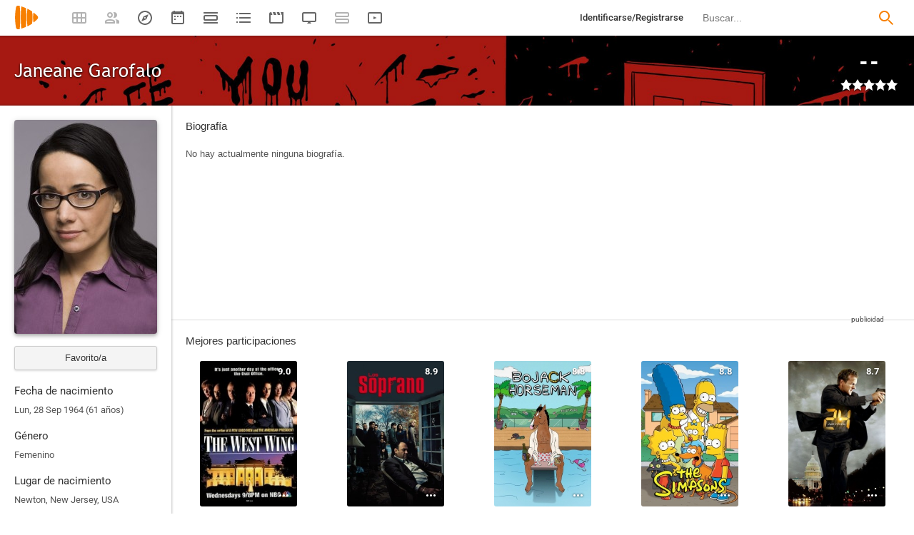

--- FILE ---
content_type: text/html; charset=UTF-8
request_url: https://playmax.xyz/janeane-garofalo-p2929
body_size: 36032
content:
<!DOCTYPE html PUBLIC "-//W3C//DTD XHTML 1.0 Strict//EN" "http://www.w3.org/TR/xhtml1/DTD/xhtml1-strict.dtd">
<html xmlns:og="http://ogp.me/ns#" xmlns="http://www.w3.org/1999/xhtml" dir="ltr" lang="es" xml:lang="es" xmlns:expr="http://www.google.com/2005/gml/expr">
<head>
<meta http-equiv="content-type" content="text/html; charset=UTF-8" />
<title>Janeane Garofalo - PlayMax</title>
<meta name="apple-mobile-web-app-title" content="PlayMax">
<meta name="application-name" content="PlayMax">
<meta name="apple-itunes-app" content="app-id=1450105440">
<link rel="manifest" href="/manifest.json">
<link rel="alternate" hreflang="es" href="https://playmax.xyz/janeane-garofalo-p2929" />

<link rel="canonical" href="https://playmax.mx/janeane-garofalo-p2929" />
<meta property="og:url" content="https://playmax.mx/janeane-garofalo-p2929">

	<link rel="apple-touch-icon-precomposed" sizes="57x57" href="https://playmax.xyz/images/favicon/apple-touch-icon-57x57.png" />
	<link rel="apple-touch-icon-precomposed" sizes="114x114" href="https://playmax.xyz/images/favicon/apple-touch-icon-114x114.png" />
	<link rel="apple-touch-icon-precomposed" sizes="72x72" href="https://playmax.xyz/images/favicon/apple-touch-icon-72x72.png" />
	<link rel="apple-touch-icon-precomposed" sizes="144x144" href="https://playmax.xyz/images/favicon/apple-touch-icon-144x144.png" />
	<link rel="apple-touch-icon-precomposed" sizes="60x60" href="https://playmax.xyz/images/favicon/apple-touch-icon-60x60.png" />
	<link rel="apple-touch-icon-precomposed" sizes="120x120" href="https://playmax.xyz/images/favicon/apple-touch-icon-120x120.png" />
	<link rel="apple-touch-icon-precomposed" sizes="76x76" href="https://playmax.xyz/images/favicon/apple-touch-icon-76x76.png" />
	<link rel="apple-touch-icon-precomposed" sizes="152x152" href="https://playmax.xyz/images/favicon/apple-touch-icon-152x152.png" />
	<link rel="icon" type="image/png" href="https://playmax.xyz/images/favicon/favicon-196x196.png" sizes="196x196" />
	<link rel="icon" type="image/png" href="https://playmax.xyz/images/favicon/favicon-96x96.png" sizes="96x96" />
	<link rel="icon" type="image/png" href="https://playmax.xyz/images/favicon/favicon-32x32.png" sizes="32x32" />
	<link rel="icon" type="image/png" href="https://playmax.xyz/images/favicon/favicon-16x16.png" sizes="16x16" />
	<link rel="icon" type="image/png" href="https://playmax.xyz/images/favicon/favicon-128.png" sizes="128x128" />
	<meta name="application-name" content="&nbsp;"/>
	<meta name="msapplication-TileColor" content="#FFFFFF" />
	<meta name="msapplication-TileImage" content="https://playmax.xyz/images/favicon/mstile-144x144.png" />
	<meta name="msapplication-square70x70logo" content="https://playmax.xyz/images/favicon/mstile-70x70.png" />
	<meta name="msapplication-square150x150logo" content="https://playmax.xyz/images/favicon/mstile-150x150.png" />
	<meta name="msapplication-wide310x150logo" content="https://playmax.xyz/images/favicon/mstile-310x150.png" />
	<meta name="msapplication-square310x310logo" content="https://playmax.xyz/images/favicon/mstile-310x310.png" />


<meta http-equiv="content-style-type" content="text/css" />
<meta http-equiv="content-language" content="es" />
<meta http-equiv="imagetoolbar" content="no" />


<link rel="image_src" href="https://playmax.xyz/img/p/200/6/1745015577/2929.jpg"/>
<meta property="og:image" content="https://playmax.xyz/img/p/200/6/1745015577/2929.jpg" />
<meta property="image" content="https://playmax.xyz/img/p/200/6/1745015577/2929.jpg" />
<meta name="twitter:image" content="https://playmax.xyz/img/p/200/6/1745015577/2929.jpg">
<meta name="twitter:card" content="summary">


<link rel="alternate" href="android-app://mx.playmax.app/https/playmax.mx/.*-f.*" />
<link rel="alternate" href="android-app://mx.playmax.app/https/playmax.mx/user.*" />
<link rel="alternate" href="android-app://mx.playmax.app/https/playmax.mx/.*-l.*" />
<link rel="alternate" href="android-app://mx.playmax.app/https/playmax.mx/.*-s.*" />
<link rel="alternate" href="android-app://mx.playmax.app/https/playmax.mx/comment*" />
<link rel="alternate" href="android-app://mx.playmax.app/https/playmax.mx/user/*/stats" />
<link rel="alternate" href="android-app://mx.playmax.app/https/playmax.mx/user/*/stats/*" />

<meta property="og:site_name" content="PlayMax">
<meta property="og:title" content="Janeane Garofalo - PlayMax">
<meta name="title" content="Janeane Garofalo - PlayMax">
<meta name="twitter:title" content="Janeane Garofalo">
<meta name="twitter:site" content="@PlayMaxApp">


<meta name="viewport" id="viewport" content_d="width=device-width, user-scalable=no" content="maximum-scale=5"/>


<!--
	Style name:			PM design
	Original author:	PlayMax ( https://playmax.xyz/ )
	Modified by:		PlayMax ( https://playmax.xyz/ )
-->

<meta name='impact-site-verification' value='-1141150462'>
<meta name='impact-site-verification' value='-653971701'>
<script type="application/ld+json">
{
	"@context": "http://schema.org",
	"@type": "WebSite",
	"url": "https://playmax.xyz/",
	"name": "PlayMax",
	"potentialAction":
	{
		"@type": "SearchAction",
		"target": "https://playmax.xyz/buscar.php?buscar={search_term_string}&mode=fichas",
 		"query-input": "required name=search_term_string"
	}
}
</script>

<script id="valuesearch">0</script>
<script id="activearrow">0</script>
<meta name="pm_user_data" id="pm_user_data" content="{&quot;user_id&quot;:1,&quot;username&quot;:&quot;Anonymous&quot;,&quot;user_avatar&quot;:&quot;https:\/\/playmax.xyz\/avatar\/1_2098723692.jpg&quot;}">
<script type="text/javascript">

var dc_amp = '';
var dc_ic = '';
var user_logged = false;
var user_id_conect = parseInt('1');
var user_offset = parseInt('3600');
var rd_active = false;
var rd_more_info = false;
var rd_more_size = 0;
var current_domain = 'playmax.xyz';
var cdn_url = 'https://playmax.xyz';
var pm_url = 'https://playmax.mx';
var footer_height = 81;

function request_login(message)
{
	message = message || 'Tienes que estar identificado para poder utilizar esta función';
	message_error(message);
}
</script>

<script type="text/javascript" src="https://playmax.xyz/gzip/script/playmax.js?a=479" fetchpriority="high"></script>
<!-- TCF stub -->
<script type="text/javascript">
!function(){"use strict";var t,e,o=(t=function(t){function e(t){return(e="function"==typeof Symbol&&"symbol"==typeof Symbol.iterator?function(t){return typeof t}:function(t){return t&&"function"==typeof Symbol&&t.constructor===Symbol&&t!==Symbol.prototype?"symbol":typeof t})(t)}t.exports=function(){for(var t,o,n=[],r=window,a=r;a;){try{if(a.frames.__tcfapiLocator){t=a;break}}catch(t){}if(a===r.top)break;a=a.parent}t||(function t(){var e=r.document,o=!!r.frames.__tcfapiLocator;if(!o)if(e.body){var n=e.createElement("iframe");n.style.cssText="display:none",n.name="__tcfapiLocator",e.body.appendChild(n)}else setTimeout(t,5);return!o}(),r.__tcfapi=function(){for(var t=arguments.length,e=new Array(t),r=0;r<t;r++)e[r]=arguments[r];if(!e.length)return n;"setGdprApplies"===e[0]?e.length>3&&2===parseInt(e[1],10)&&"boolean"==typeof e[3]&&(o=e[3],"function"==typeof e[2]&&e[2]("set",!0)):"ping"===e[0]?"function"==typeof e[2]&&e[2]({gdprApplies:o,cmpLoaded:!1,cmpStatus:"stub"}):n.push(e)},r.addEventListener("message",(function(t){var o="string"==typeof t.data,n={};if(o)try{n=JSON.parse(t.data)}catch(t){}else n=t.data;var r="object"===e(n)&&null!==n?n.__tcfapiCall:null;r&&window.__tcfapi(r.command,r.version,(function(e,n){var a={__tcfapiReturn:{returnValue:e,success:n,callId:r.callId}};t&&t.source&&t.source.postMessage&&t.source.postMessage(o?JSON.stringify(a):a,"*")}),r.parameter)}),!1))}},t(e={exports:{}}),e.exports);o()}();
</script>
<!-- Default Consent Mode config -->
<script>
    //<![CDATA[
    window.dataLayer = window.dataLayer || [];
    function gtag(){dataLayer.push(arguments);}
    gtag('consent', 'default', {
        'ad_storage': 'denied',
        'analytics_storage': 'denied',
        'functionality_storage': 'denied',
        'personalization_storage': 'denied',
        'security_storage': 'denied',
        'ad_user_data': 'denied',
        'ad_personalization': 'denied',
        'wait_for_update': 1500
    });
    gtag('set', 'ads_data_redaction', true);
    gtag('set', 'url_passthrough', true);
    (function(){
        const s={adStorage:{storageName:"ad_storage",serialNumber:0},analyticsStorage:{storageName:"analytics_storage",serialNumber:1},functionalityStorage:{storageName:"functionality_storage",serialNumber:2},personalizationStorage:{storageName:"personalization_storage",serialNumber:3},securityStorage:{storageName:"security_storage",serialNumber:4},adUserData:{storageName:"ad_user_data",serialNumber:5},adPersonalization:{storageName:"ad_personalization",serialNumber:6}};let c=localStorage.getItem("__lxG__consent__v2");if(c){c=JSON.parse(c);if(c&&c.cls_val)c=c.cls_val;if(c)c=c.split("|");if(c&&c.length&&typeof c[14]!==undefined){c=c[14].split("").map(e=>e-0);if(c.length){let t={};Object.values(s).sort((e,t)=>e.serialNumber-t.serialNumber).forEach(e=>{t[e.storageName]=c[e.serialNumber]?"granted":"denied"});gtag("consent","update",t)}}}
        if(Math.random() < 0.05) {if (window.dataLayer && (window.dataLayer.some(e => e[0] === 'js' && e[1] instanceof Date) || window.dataLayer.some(e => e['event'] === 'gtm.js' && e['gtm.start'] == true ))) {document.head.appendChild(document.createElement('img')).src = "//clickiocdn.com/utr/gtag/?sid=230384";}}
    })();
    //]]>
</script>

	<!--<script type="text/javascript">playmax.loadScriptOnLoad('https://pagead2.googlesyndication.com/pagead/js/adsbygoogle.js?client=ca-pub-9797654625010771', {async: true, crossOrigin: 'anonymous'})</script>-->
	<script async type="text/javascript" src="https://pagead2.googlesyndication.com/pagead/js/adsbygoogle.js?client=ca-pub-9797654625010771" crossorigin="anonymous"></script>
	

<link rel="stylesheet" type="text/css" media="screen, projection" href="https://playmax.xyz/style.css?a=555" crossorigin/>


<link rel="stylesheet" type="text/css" media="screen, projection" href="https://playmax.xyz/gzip/css/playmax.css?a=199" crossorigin>


<!--<link href="https://fonts.googleapis.com/css?family=Roboto:100,100i,300,300i,400,400i,500,500i,700,700i,900,900i&amp;subset=cyrillic,cyrillic-ext,greek,greek-ext,latin-ext,vietnamese" rel="stylesheet">-->
<style type="text/css">@font-face {font-family:Roboto;font-style:normal;font-weight:400;src:url(/cf-fonts/s/roboto/5.0.11/cyrillic/400/normal.woff2);unicode-range:U+0301,U+0400-045F,U+0490-0491,U+04B0-04B1,U+2116;font-display:swap;}@font-face {font-family:Roboto;font-style:normal;font-weight:400;src:url(/cf-fonts/s/roboto/5.0.11/latin/400/normal.woff2);unicode-range:U+0000-00FF,U+0131,U+0152-0153,U+02BB-02BC,U+02C6,U+02DA,U+02DC,U+0304,U+0308,U+0329,U+2000-206F,U+2074,U+20AC,U+2122,U+2191,U+2193,U+2212,U+2215,U+FEFF,U+FFFD;font-display:swap;}@font-face {font-family:Roboto;font-style:normal;font-weight:400;src:url(/cf-fonts/s/roboto/5.0.11/cyrillic-ext/400/normal.woff2);unicode-range:U+0460-052F,U+1C80-1C88,U+20B4,U+2DE0-2DFF,U+A640-A69F,U+FE2E-FE2F;font-display:swap;}@font-face {font-family:Roboto;font-style:normal;font-weight:400;src:url(/cf-fonts/s/roboto/5.0.11/greek-ext/400/normal.woff2);unicode-range:U+1F00-1FFF;font-display:swap;}@font-face {font-family:Roboto;font-style:normal;font-weight:400;src:url(/cf-fonts/s/roboto/5.0.11/vietnamese/400/normal.woff2);unicode-range:U+0102-0103,U+0110-0111,U+0128-0129,U+0168-0169,U+01A0-01A1,U+01AF-01B0,U+0300-0301,U+0303-0304,U+0308-0309,U+0323,U+0329,U+1EA0-1EF9,U+20AB;font-display:swap;}@font-face {font-family:Roboto;font-style:normal;font-weight:400;src:url(/cf-fonts/s/roboto/5.0.11/greek/400/normal.woff2);unicode-range:U+0370-03FF;font-display:swap;}@font-face {font-family:Roboto;font-style:normal;font-weight:400;src:url(/cf-fonts/s/roboto/5.0.11/latin-ext/400/normal.woff2);unicode-range:U+0100-02AF,U+0304,U+0308,U+0329,U+1E00-1E9F,U+1EF2-1EFF,U+2020,U+20A0-20AB,U+20AD-20CF,U+2113,U+2C60-2C7F,U+A720-A7FF;font-display:swap;}@font-face {font-family:Roboto;font-style:italic;font-weight:400;src:url(/cf-fonts/s/roboto/5.0.11/cyrillic/400/italic.woff2);unicode-range:U+0301,U+0400-045F,U+0490-0491,U+04B0-04B1,U+2116;font-display:swap;}@font-face {font-family:Roboto;font-style:italic;font-weight:400;src:url(/cf-fonts/s/roboto/5.0.11/cyrillic-ext/400/italic.woff2);unicode-range:U+0460-052F,U+1C80-1C88,U+20B4,U+2DE0-2DFF,U+A640-A69F,U+FE2E-FE2F;font-display:swap;}@font-face {font-family:Roboto;font-style:italic;font-weight:400;src:url(/cf-fonts/s/roboto/5.0.11/greek/400/italic.woff2);unicode-range:U+0370-03FF;font-display:swap;}@font-face {font-family:Roboto;font-style:italic;font-weight:400;src:url(/cf-fonts/s/roboto/5.0.11/latin/400/italic.woff2);unicode-range:U+0000-00FF,U+0131,U+0152-0153,U+02BB-02BC,U+02C6,U+02DA,U+02DC,U+0304,U+0308,U+0329,U+2000-206F,U+2074,U+20AC,U+2122,U+2191,U+2193,U+2212,U+2215,U+FEFF,U+FFFD;font-display:swap;}@font-face {font-family:Roboto;font-style:italic;font-weight:400;src:url(/cf-fonts/s/roboto/5.0.11/greek-ext/400/italic.woff2);unicode-range:U+1F00-1FFF;font-display:swap;}@font-face {font-family:Roboto;font-style:italic;font-weight:400;src:url(/cf-fonts/s/roboto/5.0.11/latin-ext/400/italic.woff2);unicode-range:U+0100-02AF,U+0304,U+0308,U+0329,U+1E00-1E9F,U+1EF2-1EFF,U+2020,U+20A0-20AB,U+20AD-20CF,U+2113,U+2C60-2C7F,U+A720-A7FF;font-display:swap;}@font-face {font-family:Roboto;font-style:italic;font-weight:400;src:url(/cf-fonts/s/roboto/5.0.11/vietnamese/400/italic.woff2);unicode-range:U+0102-0103,U+0110-0111,U+0128-0129,U+0168-0169,U+01A0-01A1,U+01AF-01B0,U+0300-0301,U+0303-0304,U+0308-0309,U+0323,U+0329,U+1EA0-1EF9,U+20AB;font-display:swap;}@font-face {font-family:Roboto;font-style:normal;font-weight:500;src:url(/cf-fonts/s/roboto/5.0.11/latin/500/normal.woff2);unicode-range:U+0000-00FF,U+0131,U+0152-0153,U+02BB-02BC,U+02C6,U+02DA,U+02DC,U+0304,U+0308,U+0329,U+2000-206F,U+2074,U+20AC,U+2122,U+2191,U+2193,U+2212,U+2215,U+FEFF,U+FFFD;font-display:swap;}@font-face {font-family:Roboto;font-style:normal;font-weight:500;src:url(/cf-fonts/s/roboto/5.0.11/latin-ext/500/normal.woff2);unicode-range:U+0100-02AF,U+0304,U+0308,U+0329,U+1E00-1E9F,U+1EF2-1EFF,U+2020,U+20A0-20AB,U+20AD-20CF,U+2113,U+2C60-2C7F,U+A720-A7FF;font-display:swap;}@font-face {font-family:Roboto;font-style:normal;font-weight:500;src:url(/cf-fonts/s/roboto/5.0.11/vietnamese/500/normal.woff2);unicode-range:U+0102-0103,U+0110-0111,U+0128-0129,U+0168-0169,U+01A0-01A1,U+01AF-01B0,U+0300-0301,U+0303-0304,U+0308-0309,U+0323,U+0329,U+1EA0-1EF9,U+20AB;font-display:swap;}@font-face {font-family:Roboto;font-style:normal;font-weight:500;src:url(/cf-fonts/s/roboto/5.0.11/greek/500/normal.woff2);unicode-range:U+0370-03FF;font-display:swap;}@font-face {font-family:Roboto;font-style:normal;font-weight:500;src:url(/cf-fonts/s/roboto/5.0.11/cyrillic/500/normal.woff2);unicode-range:U+0301,U+0400-045F,U+0490-0491,U+04B0-04B1,U+2116;font-display:swap;}@font-face {font-family:Roboto;font-style:normal;font-weight:500;src:url(/cf-fonts/s/roboto/5.0.11/cyrillic-ext/500/normal.woff2);unicode-range:U+0460-052F,U+1C80-1C88,U+20B4,U+2DE0-2DFF,U+A640-A69F,U+FE2E-FE2F;font-display:swap;}@font-face {font-family:Roboto;font-style:normal;font-weight:500;src:url(/cf-fonts/s/roboto/5.0.11/greek-ext/500/normal.woff2);unicode-range:U+1F00-1FFF;font-display:swap;}@font-face {font-family:Roboto;font-style:italic;font-weight:500;src:url(/cf-fonts/s/roboto/5.0.11/cyrillic/500/italic.woff2);unicode-range:U+0301,U+0400-045F,U+0490-0491,U+04B0-04B1,U+2116;font-display:swap;}@font-face {font-family:Roboto;font-style:italic;font-weight:500;src:url(/cf-fonts/s/roboto/5.0.11/latin/500/italic.woff2);unicode-range:U+0000-00FF,U+0131,U+0152-0153,U+02BB-02BC,U+02C6,U+02DA,U+02DC,U+0304,U+0308,U+0329,U+2000-206F,U+2074,U+20AC,U+2122,U+2191,U+2193,U+2212,U+2215,U+FEFF,U+FFFD;font-display:swap;}@font-face {font-family:Roboto;font-style:italic;font-weight:500;src:url(/cf-fonts/s/roboto/5.0.11/latin-ext/500/italic.woff2);unicode-range:U+0100-02AF,U+0304,U+0308,U+0329,U+1E00-1E9F,U+1EF2-1EFF,U+2020,U+20A0-20AB,U+20AD-20CF,U+2113,U+2C60-2C7F,U+A720-A7FF;font-display:swap;}@font-face {font-family:Roboto;font-style:italic;font-weight:500;src:url(/cf-fonts/s/roboto/5.0.11/vietnamese/500/italic.woff2);unicode-range:U+0102-0103,U+0110-0111,U+0128-0129,U+0168-0169,U+01A0-01A1,U+01AF-01B0,U+0300-0301,U+0303-0304,U+0308-0309,U+0323,U+0329,U+1EA0-1EF9,U+20AB;font-display:swap;}@font-face {font-family:Roboto;font-style:italic;font-weight:500;src:url(/cf-fonts/s/roboto/5.0.11/greek-ext/500/italic.woff2);unicode-range:U+1F00-1FFF;font-display:swap;}@font-face {font-family:Roboto;font-style:italic;font-weight:500;src:url(/cf-fonts/s/roboto/5.0.11/greek/500/italic.woff2);unicode-range:U+0370-03FF;font-display:swap;}@font-face {font-family:Roboto;font-style:italic;font-weight:500;src:url(/cf-fonts/s/roboto/5.0.11/cyrillic-ext/500/italic.woff2);unicode-range:U+0460-052F,U+1C80-1C88,U+20B4,U+2DE0-2DFF,U+A640-A69F,U+FE2E-FE2F;font-display:swap;}@font-face {font-family:Roboto;font-style:normal;font-weight:700;src:url(/cf-fonts/s/roboto/5.0.11/greek-ext/700/normal.woff2);unicode-range:U+1F00-1FFF;font-display:swap;}@font-face {font-family:Roboto;font-style:normal;font-weight:700;src:url(/cf-fonts/s/roboto/5.0.11/latin-ext/700/normal.woff2);unicode-range:U+0100-02AF,U+0304,U+0308,U+0329,U+1E00-1E9F,U+1EF2-1EFF,U+2020,U+20A0-20AB,U+20AD-20CF,U+2113,U+2C60-2C7F,U+A720-A7FF;font-display:swap;}@font-face {font-family:Roboto;font-style:normal;font-weight:700;src:url(/cf-fonts/s/roboto/5.0.11/greek/700/normal.woff2);unicode-range:U+0370-03FF;font-display:swap;}@font-face {font-family:Roboto;font-style:normal;font-weight:700;src:url(/cf-fonts/s/roboto/5.0.11/cyrillic/700/normal.woff2);unicode-range:U+0301,U+0400-045F,U+0490-0491,U+04B0-04B1,U+2116;font-display:swap;}@font-face {font-family:Roboto;font-style:normal;font-weight:700;src:url(/cf-fonts/s/roboto/5.0.11/latin/700/normal.woff2);unicode-range:U+0000-00FF,U+0131,U+0152-0153,U+02BB-02BC,U+02C6,U+02DA,U+02DC,U+0304,U+0308,U+0329,U+2000-206F,U+2074,U+20AC,U+2122,U+2191,U+2193,U+2212,U+2215,U+FEFF,U+FFFD;font-display:swap;}@font-face {font-family:Roboto;font-style:normal;font-weight:700;src:url(/cf-fonts/s/roboto/5.0.11/vietnamese/700/normal.woff2);unicode-range:U+0102-0103,U+0110-0111,U+0128-0129,U+0168-0169,U+01A0-01A1,U+01AF-01B0,U+0300-0301,U+0303-0304,U+0308-0309,U+0323,U+0329,U+1EA0-1EF9,U+20AB;font-display:swap;}@font-face {font-family:Roboto;font-style:normal;font-weight:700;src:url(/cf-fonts/s/roboto/5.0.11/cyrillic-ext/700/normal.woff2);unicode-range:U+0460-052F,U+1C80-1C88,U+20B4,U+2DE0-2DFF,U+A640-A69F,U+FE2E-FE2F;font-display:swap;}@font-face {font-family:Roboto;font-style:italic;font-weight:700;src:url(/cf-fonts/s/roboto/5.0.11/vietnamese/700/italic.woff2);unicode-range:U+0102-0103,U+0110-0111,U+0128-0129,U+0168-0169,U+01A0-01A1,U+01AF-01B0,U+0300-0301,U+0303-0304,U+0308-0309,U+0323,U+0329,U+1EA0-1EF9,U+20AB;font-display:swap;}@font-face {font-family:Roboto;font-style:italic;font-weight:700;src:url(/cf-fonts/s/roboto/5.0.11/latin-ext/700/italic.woff2);unicode-range:U+0100-02AF,U+0304,U+0308,U+0329,U+1E00-1E9F,U+1EF2-1EFF,U+2020,U+20A0-20AB,U+20AD-20CF,U+2113,U+2C60-2C7F,U+A720-A7FF;font-display:swap;}@font-face {font-family:Roboto;font-style:italic;font-weight:700;src:url(/cf-fonts/s/roboto/5.0.11/greek/700/italic.woff2);unicode-range:U+0370-03FF;font-display:swap;}@font-face {font-family:Roboto;font-style:italic;font-weight:700;src:url(/cf-fonts/s/roboto/5.0.11/cyrillic-ext/700/italic.woff2);unicode-range:U+0460-052F,U+1C80-1C88,U+20B4,U+2DE0-2DFF,U+A640-A69F,U+FE2E-FE2F;font-display:swap;}@font-face {font-family:Roboto;font-style:italic;font-weight:700;src:url(/cf-fonts/s/roboto/5.0.11/greek-ext/700/italic.woff2);unicode-range:U+1F00-1FFF;font-display:swap;}@font-face {font-family:Roboto;font-style:italic;font-weight:700;src:url(/cf-fonts/s/roboto/5.0.11/cyrillic/700/italic.woff2);unicode-range:U+0301,U+0400-045F,U+0490-0491,U+04B0-04B1,U+2116;font-display:swap;}@font-face {font-family:Roboto;font-style:italic;font-weight:700;src:url(/cf-fonts/s/roboto/5.0.11/latin/700/italic.woff2);unicode-range:U+0000-00FF,U+0131,U+0152-0153,U+02BB-02BC,U+02C6,U+02DA,U+02DC,U+0304,U+0308,U+0329,U+2000-206F,U+2074,U+20AC,U+2122,U+2191,U+2193,U+2212,U+2215,U+FEFF,U+FFFD;font-display:swap;}</style>
<link href="https://playmax.xyz/gzip/css/fonts.css?a=10" rel="stylesheet" type="text/css" crossorigin>



	<script type="text/javascript">

		playmax.withoutAccount = !user_logged;

	</script>

</head>

<body id="phpbb" style="min-width: 790px;/*min-width: 620px;*/" class="section-persona ltr">
<div style="width: 11px; height: 0px;" id="cseneccc2"><div id="cseneccc" style="width: calc(100% - 10px);"></div></div>

<div id="fb-root"></div>


<div class="popup_m" id="popup_m" style="display: none;">
	<o class="popupdos" style="z-index: -1; background: rgba(0, 0, 0, 0.8);" onclick="mostrar_ocultar('popup_m', '2');"></o>
	<div class="popuptres">


		<div id="popup_m_t"></div>

		<o class="cerrar" title="Cerrar" onclick="mostrar_ocultar('popup_m', '2');" style="position: initial;"></o>
	</div>
	<div id="popup_m_c">
		<div style="margin-top: 150px;" class="s_load1 load26"></div>
	</div>

</div>
<div id="popup_m_n_mo" class="popup_m_n_main popup_m_n_mo">
	<span class="popup_m_n_cf"></span>
	<div class="popup_m_n_immersive">
		<o class="popup_m_n_cl" onclick="popup_m_n('ocultar');"></o>

		<div class="popup_m_n" id="popup_m_n">

			<div class="popup_m_n_h">

				<div id="popup_m_n_t" class="popup_m_n_t"></div>

				<o class="cerrar" title="Cerrar" onclick="popup_m_n('ocultar');" style="position: initial;"></o>

			</div>
			<div id="popup_m_n_c" class="popup_m_n_c">
				<div style="position: absolute; top: 50%; margin-top: -16px; left: 50%; margin-left: -16px;" class="s_load1 load26"></div>
			</div>

		</div>
	</div>
</div>

<div style="visibility: hidden; position: fixed; top: -1000px;"><div id="popup_m_cc_csdl" style="width: 310px;"></div></div>
<div id="popup_m_cc_mo" class="popup_m_n_mo">
	<o class="popup_m_n_cl" onclick="popup_m_c('ocultar');"></o>
	<div class="popup_m_n" id="popup_m_cc">

		<div class="popup_m_n_h">

			<div id="popup_m_cc_t" class="popup_m_n_t">Confirmar</div>

			<o class="cerrar" title="Cerrar" onclick="popup_m_c('ocultar');" style="position: initial;"></o>

		</div>
		<div id="popup_m_cc_c" style="overflow: hidden;" class="popup_m_n_c">
			<div class="popup_m_cc_text" style="line-height: 60px;"></div>
			<div style="margin: 0 10px;">
				<div onclick="popup_m_c('ocultar');" id="popup_m_cc_bc" style="cursor: pointer; display: inline-block; width: 121px; text-align: center; margin: 0 10px;" class="button9">Cancelar</div>
				<div onclick="popup_m_c('ocultar');" id="popup_m_cc_b" style="cursor: pointer; display: inline-block; width: 121px; text-align: center; margin: 0 10px;" class="button9">Aceptar</div>
			</div>
		</div>

	</div>
</div>

<div class="popup_m_s" id="popup_m_s" style="display: none;">
	<o class="popupdos" style="z-index: -1; background: rgba(0, 0, 0, 0.8);" onclick="mostrar_ocultar('popup_m_s', '2');"></o>
	<div class="popup_m_s_c">
		<div class="popuptres d">


			<div id="popup_m_s_t"></div>

			<o class="cerrar_n" title="Cerrar" onclick="mostrar_ocultar('popup_m_s', '2');" style="position: initial;"></o>
		</div>
		<div id="popup_m_s_c">
			<div style="margin-top: 150px;" class="s_load1 load26"></div>
		</div>
	</div>
</div>

<div id="cargando_n_tel" style="display: none;"></div>
<div id="cargando_n" style="display: none;">
	<div>
		<div class="s_load1 load26"></div>
	</div>
</div>

<div id="messages">
</div>

<script type="text/javascript">

	

	enable_ficha_show_images();

	dark_theme_si = false;

	function dark_theme()
	{
		clearTimeout(dark_theme_si);

		if($('html').hasClass('dark_theme'))
		{
			$('html').removeClass('dark_theme').addClass('dark_theme_transition');
			$('.dark_theme_switch').removeClass('a');

			status = 0;
		}
		else
		{
			$('html').addClass('dark_theme dark_theme_transition');
			$('.dark_theme_switch').addClass('a');

			status = 1;
		}

		setCookie('dark_theme', status, false, '/', '.'+current_domain, null, (157680000 * 1000));

		dark_theme_si = setTimeout(function(){

			$('html').removeClass('dark_theme_transition');

		}, 300);
	}

</script>

<div class="bheader_n_bs" style="visibility: hidden;">
</div>

<div class="bheader_n" id="bheader" style="visibility: hidden; background-color: #fff;min-width: 790px;/*min-width: 620px;*/">
	<div style="display: none;" class="bmbs" onclick="mobs();">
		<img src="https://playmax.xyz/svg/666666/menu.svg" alt="Menu" style="width: 20px; height: 20px; padding: 15px 10px 15px 18px;">
	</div>
	<div style="float: left; margin-left: 20px; margin-right: 40px; margin-top: 7px;" class="logo"><a href="/" title="Pagina principal"><img src="https://playmax.xyz/svg/f77f00/pm.svg" height="35" alt="" title=""></a></div>
	<div class="bh_left" style="float: left;">
		<div class="show_secondary_header" onclick="secondary_header_visibility()"></div>

		<a alt="Tus fichas" aria-label="Tus fichas" class="" href="/tusfichas.php" menu='[{"name":"Series","url":"/tusfichas.php?tab=2"},{"name":"Películas","url":"/tusfichas.php?tab=3"},{"name":"Documentales","url":"/tusfichas.php?tab=4"}]' style="opacity: 0.5;">
			<div class="buttonheader_nn buttonHeader--my_fichas" button_key="my_fichas"></div>
		</a>
		<div class="buttonHeaderTitle buttonHeaderTitle--my_fichas"><div>Tus fichas</div></div>
		<a alt="Recomendaciones" aria-label="Recomendaciones" class="" href="/recomendaciones.php" menu='[{"name":"Amigos","url":"/recomendaciones.php"},{"name":"Personalizadas","url":"/recomendaciones.php?mode=personalizadas"}]' style="opacity: 0.5;">
			<div class="buttonheader_nn buttonHeader--recommendations" button_key="recommendations"></div>
		</a>
		<div class="buttonHeaderTitle buttonHeaderTitle--recommendations"><div>Recomendaciones</div></div>
		<a alt="Explorar" aria-label="Explorar" class="" href="/explorar.php" menu='[{"name":"Más populares","url":"/explorar.php"},{"name":"Mejor valoradas","url":"/explorar.php?order=6"},{"separator":1},{"name":"Series","url":"/explorar.php?tipo%5B%5D=1"},{"name":"Películas","url":"/explorar.php?tipo%5B%5D=2"},{"name":"Documentales","url":"/explorar.php?tipo%5B%5D=3"}]'>
			<div class="buttonheader_nn buttonHeader--explore" button_key="explore"></div>
		</a>
		<div class="buttonHeaderTitle buttonHeaderTitle--explore"><div>Explorar</div></div>
		<a alt="Calendario" aria-label="Calendario" class="" href="/calendario.php" menu='[{"name":"Todo","url":"/calendario.php?mode=todo"},{"name":"Solo lo mío","url":"/calendario.php?mode=slm"}]'>
			<div class="buttonheader_nn buttonHeader--calendar" button_key="calendar"></div>
		</a>
		<div class="buttonHeaderTitle buttonHeaderTitle--calendar"><div>Calendario</div></div>
		<a alt="Próximos estrenos" aria-label="Próximos estrenos" class="" href="/proximos_estrenos.php" menu='[{"name":"Todo","url":"/proximos_estrenos.php?only_mine=0"},{"name":"Solo lo mío","url":"/proximos_estrenos.php?only_mine=1"}]'>
			<div class="buttonheader_nn buttonHeader--comingSoon" button_key="comingSoon"><div class="c_new_text" title="Nuevo" style="display: none;">N</div></div>
		</a>
		<div class="buttonHeaderTitle buttonHeaderTitle--comingSoon"><div>Próximos estrenos</div></div>
		<a alt="Listas" aria-label="Listas" class="" href="/listas.php" menu='[{"name":"Más seguidas","url":"/listas.php?orden=1"},{"name":"Con más fichas","url":"/listas.php?orden=2"},{"name":"Mejor valoradas","url":"/listas.php?orden=5"},{"name":"Nuevas","url":"/listas.php?orden=4"},{"name":"Aleatorias","url":"/listas.php?orden=3"}]'>
			<div class="buttonheader_nn buttonHeader--lists" button_key="lists"></div>
		<div class="buttonHeaderTitle buttonHeaderTitle--lists"><div>Listas</div></div>
		
		<a alt="Trailers" aria-label="Trailers" class="" href="/trailers.php" menu='[{"name":"Últimos trailers","url":"/trailers.php"},{"name":"Fichas más nuevas","url":"/trailers.php?ordenar=year"}]'>
			<div class="buttonheader_nn buttonHeader--trailers" button_key="trailers"></div>
		</a>
		<div class="buttonHeaderTitle buttonHeaderTitle--trailers"><div>Trailers</div></div>
		<a alt="Programación TV" aria-label="Programación TV" class="" href="/programacion_tv.php" menu='[{"name":"Todo","url":"/programacion_tv.php?only_mine=0"},{"name":"Solo lo mío","url":"/programacion_tv.php?only_mine=1"},{"separator":1},{"name":"Todos los canales","url":"/programacion_tv.php?channels%5B%5D=all"},{"name":"Solo mis canales","url":"/programacion_tv.php?channels%5B%5D=mine"}]'>
			<div class="buttonheader_nn buttonHeader--tv_broadcasts" button_key="tv_broadcasts"></div>
		</a>
		<div class="buttonHeaderTitle buttonHeaderTitle--tv_broadcasts"><div>Programación TV</div></div>


		<a alt="Actividad" aria-label="Actividad" class="" href="/actividad.php" style="opacity: 0.5;">
			<div class="buttonheader_nn buttonHeader--activity" button_key="activity"></div>
		</a>
		<div class="buttonHeaderTitle buttonHeaderTitle--activity"><div>Actividad</div></div>


		<a alt="Novedades Netflix, HBO Max, Filmin..." aria-label="Novedades Netflix, HBO Max, Filmin..." class="" href="/vod.php" menu='[{"name":"Netflix","url":"/netflix-s12"},{"name":"Amazon Prime Video","url":"/amazon-prime-video-s163"},{"name":"Disney+","url":"/disney-s181"},{"name":"HBO Max","url":"/hbomax-s256"},{"name":"Movistar+","url":"/movistar-s160"},{"name":"Filmin","url":"/filmin-s8"},{"name":"Rakuten TV","url":"/rakuten-tv-s27"},{"name":"Mas...","url":"/vod.php"}]'>
			<div class="buttonheader_nn buttonHeader--vod" button_key="vod"><div class="c_new_text" title="Nuevo" style="display: none;">NEW</div></div>
		</a>
		<div class="buttonHeaderTitle buttonHeaderTitle--vod"><div>Novedades Netflix, HBO Max, Filmin...</div></div>

		<script type="text/javascript">
			
			$('.bh_left > a > .buttonheader_nn').on('mouseenter touchstart', function(e){

				if($(this).attr('button_key'))
				{
					$('.buttonHeaderTitle--'+$(this).attr('button_key')).addClass('show');
				}

			});

			$('.bh_left > a > .buttonheader_nn').on('mouseleave touchend', function(e){

				if($(this).attr('button_key'))
				{
					$('.buttonHeaderTitle--'+$(this).attr('button_key')).removeClass('show');
				}

			});

		</script>
	</div>
	<div class="bh_right" style="float: right;">
		
		<div class="search_form">
			<form action="/buscar.php" method="get" id="search">
				<input onfocus="search_visibility(2)" name="buscar" autocomplete="off" spellcheck="false" id="search_input" type="text" maxlength="128" title="Buscar peliculas, series y documentales." class="inputbox search" onkeyup="search_onkeyup(event, 0)" onpaste="setTimeout(function(event){search_onkeyup(event, 0)}, 100, {event: event})" placeholder="Buscar..." />
				<input type="hidden" id="search_mode" name="mode" value="fichas">
				<button class="bbp" title="Buscar"></button>
			</form>
			<style type="text/css" id="style_search"></style>
		</div>
		
			<a style="float: right;" title="Identificarse/Registrarse" class="cmm_rg" href="/ucp.php?mode=login">
				<div class="buttonheader_nn">Identificarse/Registrarse</div>
			</a>
		
	</div>
	
</div>

<script type="text/javascript">
	
	playmax.showYearStats();

</script>


</script>

<div class="hb_page_menu_content bh_menu_1">
	<a title="Test"  href="/settings.php">
		<div style="margin-top: 0px;">Test</div>
	</a>
</div>
<div class="hb_page_menu_content bh_menu_2">
	<a title="Test"  href="/settings.php">
		<div style="margin-top: 0px;">Test</div>
	</a>
</div>
<div class="hb_page_menu_ocult" onclick="bh_menu_hidden()"></div>
<script type="text/javascript">

	bh_menu_events();

</script>

<div class="search_content">
	<div class="search_obs"></div>
	<div class="search_result">
		<div style="padding: 11px 0px 19px 0px;font-size: 14px;width: 100%;text-align: center;">
			<div class="s_load1 load26"></div>
		</div>
	</div>
	<div class="fup">
		<div onclick="search_mode(1)" class="a search_mode_f">Fichas</div>
		<div onclick="search_mode(2)" class="search_mode_u">Usuarios</div>
		<div onclick="search_mode(3)" class="search_mode_p">Personas</div>
	</div>
</div>

<div class="search_ocult" onclick="search_visibility(0)"></div>



<div class="secondary_header" style="opacity: 0;"></div>
<div class="secondary_header_close" onclick="hidden_secondary_header();"></div>

<script type="text/javascript">

mp_active();
rd_ocult_search(true);
domQuery('.secondary_header').css({opacity: 1});



</script>
<div class="b_seg">
	<a title="Tus fichas" class="" href="/tusfichas.php">
		<div class="bb_seg">Tus fichas</div>
	</a>
	<div class="b_seg_show_more b_seg_show_more1" onclick="b_seg_menu_visibility(1)"></div>
	<cb></cb>
	<div class="b_seg_more b_seg_more1" menu='[{"name":"Series","url":"/tusfichas.php?tab=2"},{"name":"Películas","url":"/tusfichas.php?tab=3"},{"name":"Documentales","url":"/tusfichas.php?tab=4"}]'></div>
	<a title="Recomendaciones" class="" href="/recomendaciones.php">
		<div class="bb_seg">Recomendaciones</div>
	</a>
	<div class="b_seg_show_more b_seg_show_more2" onclick="b_seg_menu_visibility(2)"></div>
	<cb></cb>
	<div class="b_seg_more b_seg_more2" menu='[{"name":"Amigos","url":"/recomendaciones.php"},{"name":"Personalizadas","url":"/recomendaciones.php?mode=personalizadas"}]'></div>
	<a title="Explorar" class="" href="/explorar.php">
		<div class="bb_seg">Explorar</div>
	</a>
	<div class="b_seg_show_more b_seg_show_more3" onclick="b_seg_menu_visibility(3)"></div>
	<cb></cb>
	<div class="b_seg_more b_seg_more3" menu='[{"name":"Más populares","url":"/explorar.php"},{"name":"Mejor valoradas","url":"/explorar.php?order=6"},{"separator":1},{"name":"Series","url":"/explorar.php?tipo%5B%5D=1"},{"name":"Películas","url":"/explorar.php?tipo%5B%5D=2"},{"name":"Documentales","url":"/explorar.php?tipo%5B%5D=3"}]'></div>
	<a title="Calendario" class="" href="/calendario.php">
		<div class="bb_seg">Calendario</div>
	</a>
	<div class="b_seg_show_more b_seg_show_more4" onclick="b_seg_menu_visibility(4)"></div>
	<cb></cb>
	<div class="b_seg_more b_seg_more4" menu='[{"name":"Todo","url":"/calendario.php?mode=todo"},{"name":"Solo lo mío","url":"/calendario.php?mode=slm"}]'></div>
	<a title="Próximos estrenos" class="" href="/proximos_estrenos.php">
		<div class="bb_seg" style="position: relative;">Próximos estrenos<div class="c_new_text" title="Nuevo" style="right: 0px; top: 6px; display: none;">NEW</div></div>
	</a>
	<div class="b_seg_show_more b_seg_show_more10" onclick="b_seg_menu_visibility(10)"></div>
	<cb></cb>
	<div class="b_seg_more b_seg_more10" menu='[{"name":"Todo","url":"/proximos_estrenos.php?only_mine=0"},{"name":"Solo lo mío","url":"/proximos_estrenos.php?only_mine=1"}]'></div>
	<a title="Listas" class="" href="/listas.php">
		<div class="bb_seg">Listas</div>
	</a>
	<div class="b_seg_show_more b_seg_show_more5" onclick="b_seg_menu_visibility(5)"></div>
	<cb></cb>
	<div class="b_seg_more b_seg_more5" menu='[{"name":"Más seguidas","url":"/listas.php?orden=1"},{"name":"Con más fichas","url":"/listas.php?orden=2"},{"name":"Mejor valoradas","url":"/listas.php?orden=5"},{"name":"Nuevas","url":"/listas.php?orden=4"},{"name":"Aleatorias","url":"/listas.php?orden=3"}]'></div>
	
	<a title="Trailers" class="" href="/trailers.php">
		<div class="bb_seg">Trailers</div>
	</a>
	<div class="b_seg_show_more b_seg_show_more7" onclick="b_seg_menu_visibility(7)"></div>
	<cb></cb>
	<div class="b_seg_more b_seg_more7" menu='[{"name":"Últimos trailers","url":"/trailers.php"},{"name":"Fichas más nuevas","url":"/trailers.php?ordenar=year"}]'></div>
	<a title="Programación TV" class="" href="/programacion_tv.php">
		<div class="bb_seg" style="position: relative;">Programación TV</div>
	</a>
	<div class="b_seg_show_more b_seg_show_more8" onclick="b_seg_menu_visibility(8)"></div>
	<cb></cb>
	<div class="b_seg_more b_seg_more8" menu='[{"name":"Todo","url":"/programacion_tv.php?only_mine=0"},{"name":"Solo lo mío","url":"/programacion_tv.php?only_mine=1"},{"separator":1},{"name":"Todos los canales","url":"/programacion_tv.php?channels%5B%5D=all"},{"name":"Solo mis canales","url":"/programacion_tv.php?channels%5B%5D=mine"}]'></div>
	<a title="Novedades Netflix, HBO Max, Filmin..." class="" href="/vod.php">
		<div class="bb_seg" style="position: relative;">Novedades Netfli...<div class="c_new_text" title="Nuevo" style="right: 0px; top: 6px; display: none;">NEW</div></div>
	</a>
	<div class="b_seg_show_more b_seg_show_more9" onclick="b_seg_menu_visibility(9)"></div>
	<cb></cb>
	<div class="b_seg_more b_seg_more9" menu='[{"name":"Netflix","url":"/netflix-s12"},{"name":"Amazon Prime Video","url":"/amazon-prime-video-s163"},{"name":"Disney+","url":"/disney-s181"},{"name":"HBO Max","url":"/hbomax-s256"},{"name":"Movistar+","url":"/movistar-s160"},{"name":"Filmin","url":"/filmin-s8"},{"name":"Rakuten TV","url":"/rakuten-tv-s27"},{"name":"Mas...","url":"/vod.php"}]'></div>
</div>
<div class="b_seg_c" onclick="mobs();" style="display: none; opacity: 0;"></div>
<div class="b_more_c" onclick="" style="display: none; opacity: 0;"></div>
<div style="width: 100%; height: 68px;"></div>

<div id="wrap" style="min-width: 790px;/*min-width: 620px;*/ box-sizing: border-box;">

<script>
	function wrap_min_height()
	{
		//var wrap = document.querySelector('#wrap');
		//if(wrap) wrap.style.minHeight = (window.innerHeight - 131)+'px';
	}
	wrap_min_height();
</script>


<style type="text/css" id="c_fichas_style"></style>
<style type="text/css" id="c_fichas_cover_style"></style>
<div class="title_h_divs"></div>
<div id="page-body" class="NewS">
	<div id="load"></div>




<style type="text/css">
.page_title.s1
{
	height: 98px !important;
}

.page_title.s1 > .t_h1
{
	height: 98px;
	width: 100%;
	padding: 0px;
	background-size: cover;
	opacity: 0.7;
	position: absolute;
	left: 0px;
	top: 0px;
	z-index: 1;
}

.t_t1
{
	height: 98px;
	line-height: 98px !important;
	width: 100%;
	z-index: 2;
	position: absolute;
	left: 0px;
	top: 0px;
	box-shadow: inset 0px -6px 3px -5px rgba(0, 0, 0, 0.255);
	padding-left: 20px;
}

.t_t1 > span
{
	max-width: calc(100% - 200px);
	text-overflow: ellipsis;
	overflow: hidden;
	white-space: nowrap;
	word-wrap: normal;
	display: block;
	float: left;
}


.p_left
{
	width: 200px;
	float: left;
	padding: 20px 20px 20px 0px;
}

.p_left.fixed
{
	position: fixed;
	left: 20px;
	top: 50px;
}	

.p_left.absolute
{
	position: absolute;
	left: 20px;
}

.p_left .p_i
{
	width: 200px;
	position: relative;
	box-shadow: 0 2px 4px -1px rgba(0, 0, 0, .2), 0 4px 5px 0 rgba(0, 0, 0, .14), 0 1px 10px 0 rgba(0, 0, 0, .12);
	line-height: 0px;
}

.p_left .p_i, .p_left .p_i img
{
	width: 200px;
	border-radius: 4px;
	min-height: 300px;
}

.p_left .p_change_i
{
	width: 25px;
	height: 25px;
	margin: 10px;
	position: absolute;
	box-shadow: 0px 1px 5px #000;
	background-color: rgba(255, 255, 255, 0);
	border-radius: 3px;
	opacity: 0.4;
	transition-duration: 0.5s;
	background-image: url(https://playmax.mx/styles/prosilver/imageset/edit_ficha.png);
	background-size: 100%;
	cursor: pointer;
	top: 0px;
	left: 0px;
}

.p_left .p_change_i:hover
{
	opacity: 0.8;
	box-shadow: 0px 1px 5px rgba(0, 0, 0, 0.6);
}

.personUpdateData
{
	width: 25px;
	height: 25px;
	margin: 10px;
	position: absolute;
	box-shadow: 0px 1px 5px #000;
	background-color: rgba(255, 255, 255, 0);
	border-radius: 3px;
	opacity: 0.4;
	transition-duration: 0.5s;
	background-image: url(https://playmax.xyz/svg/ffffff/bs=3&bs_y=1&bs_o=1/update2_c.svg);
	background-size: 100%;
	cursor: pointer;
	top: 0px;
	left: 0px;
}

.personUpdateData:hover
{
	opacity: 0.8;
	box-shadow: 0px 1px 5px rgba(0, 0, 0, 0.6);
}

.p_right
{
	width: calc(100% - 220px);
	background: url(./styles/prosilver/imageset/box-shadow-left.png) left 0px;
	background-size: 7px;
	background-repeat: no-repeat repeat;
	box-sizing: border-box;
	float: right;
	min-height: 900px;
}

.p_bio_tx
{
	padding: 20px;
	width: calc(100% - 20px);
	line-height: 22px;
	/*border-bottom: 1px solid rgba(0, 0, 0, 0.14);*/
	color: #555;
}

.p_bio_t, .p_mp_t
{
	font-size: 15px;
	margin: 20px 20px 0px 20px;
}

.p_f_t
{
	font-size: 15px;
	padding: 20px 20px 5px 20px;
	width: calc(100% + 20px);
	box-sizing: border-box;
	border-top: 1px solid rgba(0, 0, 0, 0.14);
}

.p_f_d
{
	height: 58px;
}

.p_f_d > div
{
	height: 58px;
	padding: 0px 20px;
	float: left;
	font-size: 15px;
	cursor: pointer;
	line-height: 58px;
}

.p_f_d > div.a, .p_f_d > div:hover
{
	color: #f77f00;
}

.p_mp_c
{
	height: 236px;
	overflow: hidden;
	width: calc(100% - 20px);
	margin: 20px 0px 10px 20px;

}

.p_bio_edit
{
	width: 20px;
	height: 20px;
	cursor: pointer;
	margin: -5px 0px -5px 7px;
}

.p_f_year
{
	padding: 20px;
	border-top: 1px solid rgba(0, 0, 0, 0.14);
	font-size: 15px;
	width: calc(100% - 20px);
}

.p_f_ocult
{
	display: none;
}

.p_f_f
{
	margin-bottom: 20px;
	width: 50%;
	box-sizing: border-box;
	padding-right: 20px;
	float: left;
}

.p_f_f_full
{
	width: 100%;
	box-sizing: border-box;
}


.p_f_f_c
{
	float: left;
}

.p_f_f_txs
{
	width: 100%;
	padding-left: 20px;
	box-sizing: border-box;
}

.p_f_f_t
{
	font-size: 16px;
	padding-top: 7px;
	text-overflow: ellipsis;
	overflow: hidden;
	white-space: nowrap;
	word-wrap: normal;
	height: 18px;
	color: #333;
}

.p_f_f_j
{
	font-size: 12px;
	padding-top: 5px;
	color: #222;
	text-overflow: ellipsis;
	overflow: hidden;
	white-space: nowrap;
	word-wrap: normal;
	height: 14px;
}

.p_f_f_j span
{
	color: #777;
	font-weight: normal;
}

.p_f_dep
{
	display: none;
}

.p_f_dep.a
{
	display: block;
}

.p_com
{
	width: calc(100% + 20px);
	border-top: 1px solid rgba(0, 0, 0, 0.14);
	margin-bottom: 40px;
}

.p_f_cap
{
	cursor: pointer;
}

.p_f_cap:hover
{
	text-decoration: underline;
}

.p_links
{
	margin: 17px 0px 20px 0px;
	font-size: 15px;
}

.p_links > div
{
	margin-bottom: 10px;
}

.p_links a
{
	color: #333;
}

.p_ads
{
	float: right;
	box-sizing: border-box;
	padding: 10px 20px 10px 20px;
	text-align: right;
}

.favorite_person
{
	text-align: center;
	width: 100%;
	line-height: 32px;
	height: 34px;
	cursor: pointer;
	margin-bottom: 7px;
	border-radius: 3px;
	font-size: 13px;
	box-sizing: border-box;
	border: 1px solid #ccc;
	box-shadow: 0px 1px 3px 0px rgba(0, 0, 0, 0.15);
	/*background-color: #F2F2F2;*/
	background-color: #F4F4F4;
}


.favorite_person:hover
{
	background-color: #EEEEEE;
}

.favorite_person.active
{
	background-color: #f77f00;
	color: #fff;
	border: 1px solid rgba(0, 0, 0, 0.1);
	box-shadow: 0px 1px 3px 0px rgba(0, 0, 0, 0.15);
}

.dark_theme .favorite_person
{
	background-color: #1c1c1c;
	border-color: #383838;
}

.dark_theme .favorite_person.active
{
	background-color: #f77f00;
	color: #fff;
	border: 1px solid rgba(0, 0, 0, 0.1);
}





.infoItem > div
{
	margin-top: 20px;
	margin-bottom: 10px;
	font-family: Roboto, Arial, Helvetica, sans-serif;
	color: #333;
	font-size: 15px;
	text-overflow: ellipsis;
	overflow: hidden;
	white-space: nowrap;
}

.infoItem > span
{
	font-family: Roboto, Arial, Helvetica, sans-serif;
	color: #555;
	font-size: 13px;
	display: block;
}

.externalLinkImage
{
	height: 20px;
	border-radius: 3px;
	margin: 0 6px 6px 0;
	opacity: .9;
	cursor: pointer;
	transition: .15s;
}

.dark_theme .infoItem > div
{
	color: #fff;
}

.dark_theme .infoItem > span
{
	color: #bbb;
}

</style>

<script type="text/javascript">
	
function favorite_person(person_id)
{
	if(user_logged)
	{
		$.ajax({ 
			type: 'GET', 
			url: 'data.php?mode=favorite_person', 
			data: 'person_id='+person_id+'&force='+($('.favorite_person').hasClass('active') ? 0 : 1),
			success: function(msg){} 
		});

		if($('.favorite_person').hasClass('active'))
			$('.favorite_person').removeClass('active');
		else
			$('.favorite_person').addClass('active');
	}
	else
	{
		message_error('Para poder añadir una persona como favorita tiene que estar identificado.');
	}
}

var s_a = 'none';

function c_p_left()
{
	var scroll = self.pageYOffset || (document.documentElement.scrollTop+document.body.scrollTop);

	var w_h = $(window).height();

	var d_h = $(document).height();

	var p_left_h = $('.p_left').height();

	if(scroll >= 98)
	{
		if(((d_h - (w_h + scroll)) - ((p_left_h + 50) - w_h)) < footer_height + 20)
		{
			if(s_a != 'absolute')
			{
				$('#p_left').html('.p_left.absolute{top: '+(d_h - footer_height - p_left_h - 20)+'px;}');
				$('.p_left').addClass('absolute');
				$('.p_left').removeClass('fixed');
				s_a = 'absolute';
			}
		}
		else
		{
			if(s_a != 'fixed')
			{
				$('.p_left').addClass('fixed');
				$('.p_left').removeClass('absolute');
				s_a = 'fixed';
			}
		}
	}
	else
	{
		$('.p_left').removeClass('fixed');
		s_a = 'none';
	}
}
function p_edit_bio(mode)
{
	if(mode == 1)
	{
		var html = '<div style="margin: 20px;"><textarea name="p_bio" id="p_bio" placeholder="Biografía" rows="8" style="height: 200px; width: 560px; outline: 0px; resize: none;" cols="30" maxlength="20000" class="inputtext"></textarea><br><br><div class="c_button" onclick="p_edit_bio(2)">Enviar</div></div>';

		popup_m_n('restart', '');
		popup_m_n('title', 'Editar biografía');
		popup_m_n('height', 288);
		popup_m_n('content', html);
		popup_m_n('mostrar', '');

		$('#p_bio').val($('.p_bio_tx').text());
	}
	else
	{
		cargando_n('on');

		var ajaxpm = $.ajax({ 
		type: 'POST', 
		url: 'data.php?mode=p_edit_bio', 
		data: 'p_id=2929&bio=' + encodeURIComponent($('#p_bio').val()),
		success: function(msg){

			cargando_n_good('La biografía ha sido editada');
			popup_m_n('ocultar');
			$('.p_bio_tx').html(htmlentities($('#p_bio').val()).replace(/\n/g, '<br>'));

		} 
		});
	}
}

c_p_left();

function p_dep(id)
{
	$('.p_f_d > div, .p_f_dep').removeClass('a');
	$('.p_dep_b'+id+', .p_f_dep'+id).addClass('a');
}

function p_f_cap(ficha_id, job)
{
	popup_m_n('restart', '');
	popup_m_n('title', 'Capitulos');

	var num_c = parseInt($('.p_f_cap_f'+ficha_id+'_j'+job+' span').html());

	console.log(num_c);

	var height = (50 * num_c) + 20;
	if(height > ($(window).height() - 150)) height = $(window).height() - 200;

	popup_m_n('height', height);
	popup_m_n('width', 500);
	popup_m_n('mostrar', '');

	$.ajax({ 
	type: 'GET', 
	url: 'c_per_cap.php', 
	data: 'p_id=2929&ficha_id='+ficha_id+'&job='+job,
	success:function(html){

		popup_m_n('content', '<div style="padding: 10px 20px;">'+html+'</div>');

		form_events();

	},
	error: function(error){error_ajax(error);}
	});
}

function p_change_i(mode)
{
	if(mode == 1)
	{
		var html = '<div style="margin: 20px;"><input type="text" class="p_change_i_input inputtext" placeholder="URL de la imagen" title="URL de la imagen" name="url" style="width: 538px"><br><br><div class="c_button" onclick="p_change_i(2)">Enviar</div></div>';

		popup_m_n('restart', '');
		popup_m_n('title', 'Editar imagen');
		popup_m_n('height', 122);
		popup_m_n('content', html);
		popup_m_n('mostrar', '');
	}
	else
	{

		url = $('.p_change_i_input').val();

		if(!empty(url))
		{
			cargando_n('on');

			$.ajax({ 
			type: 'GET', 
			url: 'data.php', 
			data: 'mode=change_image_person&p_id=2929&url='+encodeURIComponent(url),
			success:function(json){

				json = JSON.parse(json);

				if(typeof json.error !== 'undefined')
				{
					message_error(json.error);
				}
				else
				{
					cargando_n_good('La imagen ha sido editada');
					popup_m_n('ocultar');

					$('.p_i img').attr('src', json.img);
				}

			},
			error: function(error){error_ajax(error);}
			});
		}
		else
		{
			message_error('Tiene que añadir una URL');
		}
	}
}


// Update ficha data
function personUpdateData(confirm)
{
	confirm = confirm || false;

	if(!confirm)
	{
		var tmdb = 'https://www.themoviedb.org/person/21197';

		popup_m_c('restart', '');
		popup_m_c('title', 'Actualizar datos de la persona');
		popup_m_c('text', 'Esto actualizará los datos de la ficha mediante los datos de <a href="'+tmdb+'" target="_blank">TheMovieDB</a>. Es posible que algunos datos recientes tarden en actualizarse si <a href="'+tmdb+'" target="_blank">TheMovieDB</a> los mantiene en caché.');
		popup_m_c('function', 'personUpdateData(true)');
		popup_m_c('confirm', 'Actualizar');
		popup_m_c('mostrar', '');
	}
	else
	{
		cargando_n('on');

		playmax.api({type: 'set'}, 'person_update_data', 'v1', {
			personId: '2929',
		}, function(json, vars){

			location.href = location.href;

		});
	}
}

</script>

<div class="page_title s1">
	<h1 class="t_t1">
		<span>Janeane Garofalo</span>

		
			<div style="float: right; padding: 12px 43px 0px 0px;">
				<div class="c_val fondo">
	<div class="c_val_val hover" top_h="35" size_h="13" delay="0.3" position="b" title_h="<b>Valoracion:</b> 0<br><b>Su valoracion:</b> 0">--</div>
	

	<div class="ratingZoom">
		<div class="c_val_remove">
			<div title="Eliminar valoracion">
			</div>
		</div>
		

		<div class="c_val_stars">
			<div class="c_val_stars_uno" style="width: 0px;">
				<img src="https://playmax.xyz/svg/f77f00/vf.svg" alt="Valoracion: 0">
			</div>
			<div class="c_val_stars_dos" style="width: 0px;">
				<img src="https://playmax.xyz/svg/ffd80a/vf.svg" style="margin-left: -0px;" alt="Valoracion: 0">
			</div>
			<div class="c_val_stars_tres" style="width: 80px;">
				<img src="https://playmax.xyz/svg/ffffff/vf.svg" style="margin-left: -0px;" alt="Valoracion: 0">
			</div>
		</div>
	</div>
	<div class="c_val_data" val="0" val_round="--" user_val="0" votantes="" url="data.php?mode=evaluation_persona&amp;value={valoracion}&amp;persona=2929" remove_url="data.php?mode=eliminar_valoracion_persona&amp;persona=2929" affinity_url="" onset="" show_votes="0" rating_zoom="0"></div>
</div>
<style type="text/css">

	.c_val_txt
	{
		height: 12px;
	}
	
	.c_val_stars
	{
		transition: 0.15s;
		transform-origin: top center;
	}

	.c_val.ratingZoom .c_val_stars
	{
		transform: scale(1.4);
	}

	.c_val_remove
	{
		transition: 0.15s;
		transform-origin: top center;
	}

	.c_val.ratingZoom .c_val_remove
	{
		transform: translate(-20px, 0px) scale(1.4);
	}

</style>
			</div>
		
	</h1>

	<div class="t_h1" style="background-image: url(https://playmax.xyz/img/cv/full/4/1436442494/1630.jpg);"></div>
</div>



<style type="text/css" id="p_left"></style>

<div class="p_left">

	<div class="p_i">
		<img src="https://playmax.xyz/img/p/200/6/1745015577/2929.jpg">
		
	</div>
	<div class="p_links">
		<div class="favorite_person" onclick="favorite_person(2929);">Favorito/a</div>

		
		<div class="infoItem">
			<div>Fecha de nacimiento</div>
			<span>
				Lun, 28 Sep 1964 (61 años)
			</span>
		</div>
		
		<div class="infoItem">
			<div>Género</div>
			<span>
				Femenino
			</span>
		</div>
		
		<div class="infoItem">
			<div>Lugar de nacimiento</div>
			<span>
				Newton, New Jersey, USA
			</span>
		</div>
		
		<div class="infoItem">
			<div>Enlaces externos</div>
			<span>
				<a href="http://www.janeanegarofalo.com/" target="_blank" class="externalLink" title="Web oficial"><img src="https://playmax.xyz/img/exid/1553630046/official_web.jpg" class="externalLinkImage" alt="Web oficial"></a><a href="https://www.imdb.com/name/nm0000413/" target="_blank" class="externalLink" title="IMDb"><img src="https://playmax.xyz/img/exid/1553630493/imdb.jpg" class="externalLinkImage" alt="IMDb"></a><a href="https://www.themoviedb.org/person/21197" target="_blank" class="externalLink" title="TheMovieDB"><img src="https://playmax.xyz/img/exid/1553630601/themoviedb.jpg" class="externalLinkImage" alt="TheMovieDB"></a><a href="https://www.wikidata.org/wiki/Q40143" target="_blank" class="externalLink" title="Wikidata"><img src="https://playmax.xyz/img/exid/1713533307/wikidata.jpg" class="externalLinkImage" alt="Wikidata"></a>
			</span>
		</div>
		
		<div class="infoItem">
			<div>Redes sociales</div>
			<span>
				<a href="https://www.instagram.com/janeanegarofalo" target="_blank" class="externalLink" title="Instagram"><img src="https://playmax.xyz/img/exid/1713525141/instagram.jpg" class="externalLinkImage" alt="Instagram"></a><a href="https://twitter.com/janeanegarafalo" target="_blank" class="externalLink" title="Twitter"><img src="https://playmax.xyz/img/exid/1713533538/twitter.jpg" class="externalLinkImage" alt="Twitter"></a>
			</span>
		</div>
		
	</div>
</div>
<script type="text/javascript">$(document).on('scroll', c_p_left);$(window).on('resize', function(){c_p_left();});</script>

<div class="p_right">
	<div style="border-bottom: 1px solid rgba(0, 0, 0, 0.14); padding-right: 20px; width: 100%;">
		<div style="width: 250px; float: left;">
			<div class="p_bio_t">Biografía</div>
			<div class="p_bio_tx">No hay actualmente ninguna biografía.</div>
		</div>
		
			<div class="p_ads" style="width: calc(100% - 250px);">
				<script async src="//pagead2.googlesyndication.com/pagead/js/adsbygoogle.js"></script>
				<!-- Personas -->
				<ins class="adsbygoogle"
				     style="display:block"
				     data-ad-client="ca-pub-9797654625010771"
				     data-ad-slot="3814088676"
				     data-ad-format="auto"></ins>
				<script>
				(adsbygoogle = window.adsbygoogle || []).push({});
				</script>
			</div>
		
		<cb></cb>
	</div>
	<div class="p_mp_t">Mejores participaciones</div>
	<div class="p_mp_c">
	

<span class="c_fichas_mark_parent_fichas" style="display: none;"></span>
<script type="text/javascript">ficha_align_start(136, 'fichas', 0, 0, 100)</script>

<div class="c_fichas c_fichas136 c_ficha_id4074 s" title="El ala oeste de la Casa Blanca">
	<div class="c_fichas_image" style="background-color: #eee; border-radius: 3px;">
		<a href="/el-ala-oeste-de-la-casa-blanca-f4074">
			<div class="c_fichas_gradiente_t"></div>
			<img  style="opacity: 0; transition-duration: 0.4s;" onload="ficha_show_image(4074)" src-data="https://playmax.xyz/img/c/400/9/1485774915/4074.jpg" src-data-1="https://playmax.xyz/img/c/200/9/1485774915/4074.jpg" src-data-2="https://playmax.xyz/img/c/400/9/1485774915/4074.jpg">
			<div class="c_fichas_gradiente_b"></div>
		</a>
		<div class="c_fichas_valuation">
			<div class="c_fichas_valuation_val">9.0</div>
			<div class="c_fichas_valuation_event"></div>
		</div>
		

		<div class="c_fichas_options">
			<div class="c_fichas_marked">
				

				<img class="c_fichas_marked_null" src="https://playmax.xyz/svg/ffffff/bs=3/marked_null.svg">
				

			</div>
			<cb></cb>
			<div class="c_fichas_options_content"></div>
		</div>
		


		<div class="c_fichas_data" ficha_id="4074" valuation="9.0" user_valuation="" marked="" marked_original="" hide_current_marked="0" opacity_change_marked="0" serie="1"></div>
	</div>
	<div class="c_fichas_title">El ala oeste de la Casa Blanca</div>

</div>


<div class="c_fichas c_fichas136 c_ficha_id247 s" title="Los Soprano">
	<div class="c_fichas_image" style="background-color: #eee; border-radius: 3px;">
		<a href="/los-soprano-f247">
			<div class="c_fichas_gradiente_t"></div>
			<img  style="opacity: 0; transition-duration: 0.4s;" onload="ficha_show_image(247)" src-data="https://playmax.xyz/img/c/400/1/1654683731/247.jpg" src-data-1="https://playmax.xyz/img/c/200/1/1654683731/247.jpg" src-data-2="https://playmax.xyz/img/c/400/1/1654683731/247.jpg">
			<div class="c_fichas_gradiente_b"></div>
		</a>
		<div class="c_fichas_valuation">
			<div class="c_fichas_valuation_val">8.9</div>
			<div class="c_fichas_valuation_event"></div>
		</div>
		

		<div class="c_fichas_options">
			<div class="c_fichas_marked">
				

				<img class="c_fichas_marked_null" src="https://playmax.xyz/svg/ffffff/bs=3/marked_null.svg">
				

			</div>
			<cb></cb>
			<div class="c_fichas_options_content"></div>
		</div>
		


		<div class="c_fichas_data" ficha_id="247" valuation="8.9" user_valuation="" marked="" marked_original="" hide_current_marked="0" opacity_change_marked="0" serie="1"></div>
	</div>
	<div class="c_fichas_title">Los Soprano</div>

</div>


<div class="c_fichas c_fichas136 c_ficha_id4902 s" title="BoJack Horseman">
	<div class="c_fichas_image" style="background-color: #eee; border-radius: 3px;">
		<a href="/bojack-horseman-f4902">
			<div class="c_fichas_gradiente_t"></div>
			<img  style="opacity: 0; transition-duration: 0.4s;" onload="ficha_show_image(4902)" src-data="https://playmax.xyz/img/c/400/10/1684836747/4902.jpg" src-data-1="https://playmax.xyz/img/c/200/10/1684836747/4902.jpg" src-data-2="https://playmax.xyz/img/c/400/10/1684836747/4902.jpg">
			<div class="c_fichas_gradiente_b"></div>
		</a>
		<div class="c_fichas_valuation">
			<div class="c_fichas_valuation_val">8.8</div>
			<div class="c_fichas_valuation_event"></div>
		</div>
		

		<div class="c_fichas_options">
			<div class="c_fichas_marked">
				

				<img class="c_fichas_marked_null" src="https://playmax.xyz/svg/ffffff/bs=3/marked_null.svg">
				

			</div>
			<cb></cb>
			<div class="c_fichas_options_content"></div>
		</div>
		


		<div class="c_fichas_data" ficha_id="4902" valuation="8.8" user_valuation="" marked="" marked_original="" hide_current_marked="0" opacity_change_marked="0" serie="1"></div>
	</div>
	<div class="c_fichas_title">BoJack Horseman</div>

</div>


<div class="c_fichas c_fichas136 c_ficha_id255 s" title="Los Simpson">
	<div class="c_fichas_image" style="background-color: #eee; border-radius: 3px;">
		<a href="/los-simpson-f255">
			<div class="c_fichas_gradiente_t"></div>
			<img  style="opacity: 0; transition-duration: 0.4s;" onload="ficha_show_image(255)" src-data="https://playmax.xyz/img/c/400/1/1680628919/255.jpg" src-data-1="https://playmax.xyz/img/c/200/1/1680628919/255.jpg" src-data-2="https://playmax.xyz/img/c/400/1/1680628919/255.jpg">
			<div class="c_fichas_gradiente_b"></div>
		</a>
		<div class="c_fichas_valuation">
			<div class="c_fichas_valuation_val">8.8</div>
			<div class="c_fichas_valuation_event"></div>
		</div>
		

		<div class="c_fichas_options">
			<div class="c_fichas_marked">
				

				<img class="c_fichas_marked_null" src="https://playmax.xyz/svg/ffffff/bs=3/marked_null.svg">
				

			</div>
			<cb></cb>
			<div class="c_fichas_options_content"></div>
		</div>
		


		<div class="c_fichas_data" ficha_id="255" valuation="8.8" user_valuation="" marked="" marked_original="" hide_current_marked="0" opacity_change_marked="0" serie="1"></div>
	</div>
	<div class="c_fichas_title">Los Simpson</div>

</div>


<div class="c_fichas c_fichas136 c_ficha_id389 s" title="24">
	<div class="c_fichas_image" style="background-color: #eee; border-radius: 3px;">
		<a href="/24-f389">
			<div class="c_fichas_gradiente_t"></div>
			<img  style="opacity: 0; transition-duration: 0.4s;" onload="ficha_show_image(389)" src-data="https://playmax.xyz/img/c/400/1/1521704889/389.jpg" src-data-1="https://playmax.xyz/img/c/200/1/1521704889/389.jpg" src-data-2="https://playmax.xyz/img/c/400/1/1521704889/389.jpg">
			<div class="c_fichas_gradiente_b"></div>
		</a>
		<div class="c_fichas_valuation">
			<div class="c_fichas_valuation_val">8.7</div>
			<div class="c_fichas_valuation_event"></div>
		</div>
		

		<div class="c_fichas_options">
			<div class="c_fichas_marked">
				

				<img class="c_fichas_marked_null" src="https://playmax.xyz/svg/ffffff/bs=3/marked_null.svg">
				

			</div>
			<cb></cb>
			<div class="c_fichas_options_content"></div>
		</div>
		


		<div class="c_fichas_data" ficha_id="389" valuation="8.7" user_valuation="" marked="" marked_original="" hide_current_marked="0" opacity_change_marked="0" serie="1"></div>
	</div>
	<div class="c_fichas_title">24</div>

</div>


<div class="c_fichas c_fichas136 c_ficha_id1170 s" title="Seinfeld">
	<div class="c_fichas_image" style="background-color: #eee; border-radius: 3px;">
		<a href="/seinfeld-f1170">
			<div class="c_fichas_gradiente_t"></div>
			<img  style="opacity: 0; transition-duration: 0.4s;" onload="ficha_show_image(1170)" src-data="https://playmax.xyz/img/c/400/3/1716484901/1170.jpg" src-data-1="https://playmax.xyz/img/c/200/3/1716484901/1170.jpg" src-data-2="https://playmax.xyz/img/c/400/3/1716484901/1170.jpg">
			<div class="c_fichas_gradiente_b"></div>
		</a>
		<div class="c_fichas_valuation">
			<div class="c_fichas_valuation_val">8.7</div>
			<div class="c_fichas_valuation_event"></div>
		</div>
		

		<div class="c_fichas_options">
			<div class="c_fichas_marked">
				

				<img class="c_fichas_marked_null" src="https://playmax.xyz/svg/ffffff/bs=3/marked_null.svg">
				

			</div>
			<cb></cb>
			<div class="c_fichas_options_content"></div>
		</div>
		


		<div class="c_fichas_data" ficha_id="1170" valuation="8.7" user_valuation="" marked="" marked_original="" hide_current_marked="0" opacity_change_marked="0" serie="1"></div>
	</div>
	<div class="c_fichas_title">Seinfeld</div>

</div>


<div class="c_fichas c_fichas136 c_ficha_id3304 s" title="Broad City">
	<div class="c_fichas_image" style="background-color: #eee; border-radius: 3px;">
		<a href="/broad-city-f3304">
			<div class="c_fichas_gradiente_t"></div>
			<img  style="opacity: 0; transition-duration: 0.4s;" onload="ficha_show_image(3304)" src-data="https://playmax.xyz/img/c/400/7/1537976017/3304.jpg" src-data-1="https://playmax.xyz/img/c/200/7/1537976017/3304.jpg" src-data-2="https://playmax.xyz/img/c/400/7/1537976017/3304.jpg">
			<div class="c_fichas_gradiente_b"></div>
		</a>
		<div class="c_fichas_valuation">
			<div class="c_fichas_valuation_val">8.6</div>
			<div class="c_fichas_valuation_event"></div>
		</div>
		

		<div class="c_fichas_options">
			<div class="c_fichas_marked">
				

				<img class="c_fichas_marked_null" src="https://playmax.xyz/svg/ffffff/bs=3/marked_null.svg">
				

			</div>
			<cb></cb>
			<div class="c_fichas_options_content"></div>
		</div>
		


		<div class="c_fichas_data" ficha_id="3304" valuation="8.6" user_valuation="" marked="" marked_original="" hide_current_marked="0" opacity_change_marked="0" serie="1"></div>
	</div>
	<div class="c_fichas_title">Broad City</div>

</div>


<div class="c_fichas c_fichas136 c_ficha_id36843 s" title="Younger">
	<div class="c_fichas_image" style="background-color: #eee; border-radius: 3px;">
		<a href="/younger-f36843">
			<div class="c_fichas_gradiente_t"></div>
			<img  style="opacity: 0; transition-duration: 0.4s;" onload="ficha_show_image(36843)" src-data="https://playmax.xyz/img/c/400/74/1530705020/36843.jpg" src-data-1="https://playmax.xyz/img/c/200/74/1530705020/36843.jpg" src-data-2="https://playmax.xyz/img/c/400/74/1530705020/36843.jpg">
			<div class="c_fichas_gradiente_b"></div>
		</a>
		<div class="c_fichas_valuation">
			<div class="c_fichas_valuation_val">8.3</div>
			<div class="c_fichas_valuation_event"></div>
		</div>
		

		<div class="c_fichas_options">
			<div class="c_fichas_marked">
				

				<img class="c_fichas_marked_null" src="https://playmax.xyz/svg/ffffff/bs=3/marked_null.svg">
				

			</div>
			<cb></cb>
			<div class="c_fichas_options_content"></div>
		</div>
		


		<div class="c_fichas_data" ficha_id="36843" valuation="8.3" user_valuation="" marked="" marked_original="" hide_current_marked="0" opacity_change_marked="0" serie="1"></div>
	</div>
	<div class="c_fichas_title">Younger</div>

</div>


<div class="c_fichas c_fichas136 c_ficha_id364 s" title="Dos hombres y medio">
	<div class="c_fichas_image" style="background-color: #eee; border-radius: 3px;">
		<a href="/dos-hombres-y-medio-f364">
			<div class="c_fichas_gradiente_t"></div>
			<img  style="opacity: 0; transition-duration: 0.4s;" onload="ficha_show_image(364)" src-data="https://playmax.xyz/img/c/400/1/1485452104/364.jpg" src-data-1="https://playmax.xyz/img/c/200/1/1485452104/364.jpg" src-data-2="https://playmax.xyz/img/c/400/1/1485452104/364.jpg">
			<div class="c_fichas_gradiente_b"></div>
		</a>
		<div class="c_fichas_valuation">
			<div class="c_fichas_valuation_val">8.0</div>
			<div class="c_fichas_valuation_event"></div>
		</div>
		

		<div class="c_fichas_options">
			<div class="c_fichas_marked">
				

				<img class="c_fichas_marked_null" src="https://playmax.xyz/svg/ffffff/bs=3/marked_null.svg">
				

			</div>
			<cb></cb>
			<div class="c_fichas_options_content"></div>
		</div>
		


		<div class="c_fichas_data" ficha_id="364" valuation="8.0" user_valuation="" marked="" marked_original="" hide_current_marked="0" opacity_change_marked="0" serie="1"></div>
	</div>
	<div class="c_fichas_title">Dos hombres y medio</div>

</div>


<div class="c_fichas c_fichas136 c_ficha_id12652 s" title="Greek">
	<div class="c_fichas_image" style="background-color: #eee; border-radius: 3px;">
		<a href="/greek-f12652">
			<div class="c_fichas_gradiente_t"></div>
			<img  style="opacity: 0; transition-duration: 0.4s;" onload="ficha_show_image(12652)" src-data="https://playmax.xyz/img/c/400/26/1485867463/12652.jpg" src-data-1="https://playmax.xyz/img/c/200/26/1485867463/12652.jpg" src-data-2="https://playmax.xyz/img/c/400/26/1485867463/12652.jpg">
			<div class="c_fichas_gradiente_b"></div>
		</a>
		<div class="c_fichas_valuation">
			<div class="c_fichas_valuation_val">7.8</div>
			<div class="c_fichas_valuation_event"></div>
		</div>
		

		<div class="c_fichas_options">
			<div class="c_fichas_marked">
				

				<img class="c_fichas_marked_null" src="https://playmax.xyz/svg/ffffff/bs=3/marked_null.svg">
				

			</div>
			<cb></cb>
			<div class="c_fichas_options_content"></div>
		</div>
		


		<div class="c_fichas_data" ficha_id="12652" valuation="7.8" user_valuation="" marked="" marked_original="" hide_current_marked="0" opacity_change_marked="0" serie="1"></div>
	</div>
	<div class="c_fichas_title">Greek</div>

</div>


<div class="c_fichas c_fichas136 c_ficha_id825" title="Ratatouille">
	<div class="c_fichas_image" style="background-color: #eee; border-radius: 3px;">
		<a href="/ratatouille-f825">
			<div class="c_fichas_gradiente_t"></div>
			<img  style="opacity: 0; transition-duration: 0.4s;" onload="ficha_show_image(825)" src-data="https://playmax.xyz/img/c/400/2/1528303366/825.jpg" src-data-1="https://playmax.xyz/img/c/200/2/1528303366/825.jpg" src-data-2="https://playmax.xyz/img/c/400/2/1528303366/825.jpg">
			<div class="c_fichas_gradiente_b"></div>
		</a>
		<div class="c_fichas_valuation">
			<div class="c_fichas_valuation_val">7.6</div>
			<div class="c_fichas_valuation_event"></div>
		</div>
		

		<div class="c_fichas_options">
			<div class="c_fichas_marked">
				

				<img class="c_fichas_marked_null" src="https://playmax.xyz/svg/ffffff/bs=3/marked_null.svg">
				

			</div>
			<cb></cb>
			<div class="c_fichas_options_content"></div>
		</div>
		


		<div class="c_fichas_data" ficha_id="825" valuation="7.6" user_valuation="" marked="" marked_original="" hide_current_marked="0" opacity_change_marked="0" serie=""></div>
	</div>
	<div class="c_fichas_title">Ratatouille</div>

</div>


<div class="c_fichas c_fichas136 c_ficha_id13630" title="Titan A.E.">
	<div class="c_fichas_image" style="background-color: #eee; border-radius: 3px;">
		<a href="/titan-ae-f13630">
			<div class="c_fichas_gradiente_t"></div>
			<img  style="opacity: 0; transition-duration: 0.4s;" onload="ficha_show_image(13630)" src-data="https://playmax.xyz/img/c/400/28/1704280305/13630.jpg" src-data-1="https://playmax.xyz/img/c/200/28/1704280305/13630.jpg" src-data-2="https://playmax.xyz/img/c/400/28/1704280305/13630.jpg">
			<div class="c_fichas_gradiente_b"></div>
		</a>
		<div class="c_fichas_valuation">
			<div class="c_fichas_valuation_val">7.4</div>
			<div class="c_fichas_valuation_event"></div>
		</div>
		

		<div class="c_fichas_options">
			<div class="c_fichas_marked">
				

				<img class="c_fichas_marked_null" src="https://playmax.xyz/svg/ffffff/bs=3/marked_null.svg">
				

			</div>
			<cb></cb>
			<div class="c_fichas_options_content"></div>
		</div>
		


		<div class="c_fichas_data" ficha_id="13630" valuation="7.4" user_valuation="" marked="" marked_original="" hide_current_marked="0" opacity_change_marked="0" serie=""></div>
	</div>
	<div class="c_fichas_title">Titan A.E.</div>

</div>


<div class="c_fichas c_fichas136 c_ficha_id13986" title="Reality Bites (Bocados de realidad)">
	<div class="c_fichas_image" style="background-color: #eee; border-radius: 3px;">
		<a href="/reality-bites-bocados-de-realidad-f13986">
			<div class="c_fichas_gradiente_t"></div>
			<img  style="opacity: 0; transition-duration: 0.4s;" onload="ficha_show_image(13986)" src-data="https://playmax.xyz/img/c/400/28/1485880451/13986.jpg" src-data-1="https://playmax.xyz/img/c/200/28/1485880451/13986.jpg" src-data-2="https://playmax.xyz/img/c/400/28/1485880451/13986.jpg">
			<div class="c_fichas_gradiente_b"></div>
		</a>
		<div class="c_fichas_valuation">
			<div class="c_fichas_valuation_val">7.3</div>
			<div class="c_fichas_valuation_event"></div>
		</div>
		

		<div class="c_fichas_options">
			<div class="c_fichas_marked">
				

				<img class="c_fichas_marked_null" src="https://playmax.xyz/svg/ffffff/bs=3/marked_null.svg">
				

			</div>
			<cb></cb>
			<div class="c_fichas_options_content"></div>
		</div>
		


		<div class="c_fichas_data" ficha_id="13986" valuation="7.3" user_valuation="" marked="" marked_original="" hide_current_marked="0" opacity_change_marked="0" serie=""></div>
	</div>
	<div class="c_fichas_title">Reality Bites (Bocados de realidad)</div>

</div>


<div class="c_fichas c_fichas136 c_ficha_id29739" title="Un loco a domicilio">
	<div class="c_fichas_image" style="background-color: #eee; border-radius: 3px;">
		<a href="/un-loco-a-domicilio-f29739">
			<div class="c_fichas_gradiente_t"></div>
			<img  style="opacity: 0; transition-duration: 0.4s;" onload="ficha_show_image(29739)" src-data="https://playmax.xyz/img/c/400/60/1709816752/29739.jpg" src-data-1="https://playmax.xyz/img/c/200/60/1709816752/29739.jpg" src-data-2="https://playmax.xyz/img/c/400/60/1709816752/29739.jpg">
			<div class="c_fichas_gradiente_b"></div>
		</a>
		<div class="c_fichas_valuation">
			<div class="c_fichas_valuation_val">6.7</div>
			<div class="c_fichas_valuation_event"></div>
		</div>
		

		<div class="c_fichas_options">
			<div class="c_fichas_marked">
				

				<img class="c_fichas_marked_null" src="https://playmax.xyz/svg/ffffff/bs=3/marked_null.svg">
				

			</div>
			<cb></cb>
			<div class="c_fichas_options_content"></div>
		</div>
		


		<div class="c_fichas_data" ficha_id="29739" valuation="6.7" user_valuation="" marked="" marked_original="" hide_current_marked="0" opacity_change_marked="0" serie=""></div>
	</div>
	<div class="c_fichas_title">Un loco a domicilio</div>

</div>


<div class="c_fichas c_fichas136 c_ficha_id16554" title="Tránsito (Stay)">
	<div class="c_fichas_image" style="background-color: #eee; border-radius: 3px;">
		<a href="/transito-stay-f16554">
			<div class="c_fichas_gradiente_t"></div>
			<img  style="opacity: 0; transition-duration: 0.4s;" onload="ficha_show_image(16554)" src-data="https://playmax.xyz/img/c/400/34/1485884971/16554.jpg" src-data-1="https://playmax.xyz/img/c/200/34/1485884971/16554.jpg" src-data-2="https://playmax.xyz/img/c/400/34/1485884971/16554.jpg">
			<div class="c_fichas_gradiente_b"></div>
		</a>
		<div class="c_fichas_valuation">
			<div class="c_fichas_valuation_val">6.6</div>
			<div class="c_fichas_valuation_event"></div>
		</div>
		

		<div class="c_fichas_options">
			<div class="c_fichas_marked">
				

				<img class="c_fichas_marked_null" src="https://playmax.xyz/svg/ffffff/bs=3/marked_null.svg">
				

			</div>
			<cb></cb>
			<div class="c_fichas_options_content"></div>
		</div>
		


		<div class="c_fichas_data" ficha_id="16554" valuation="6.6" user_valuation="" marked="" marked_original="" hide_current_marked="0" opacity_change_marked="0" serie=""></div>
	</div>
	<div class="c_fichas_title">Tránsito (Stay)</div>

</div>


<div class="c_fichas c_fichas136 c_ficha_id10771" title="Dogma">
	<div class="c_fichas_image" style="background-color: #eee; border-radius: 3px;">
		<a href="/dogma-f10771">
			<div class="c_fichas_gradiente_t"></div>
			<img  style="opacity: 0; transition-duration: 0.4s;" onload="ficha_show_image(10771)" src-data="https://playmax.xyz/img/c/400/22/1485793280/10771.jpg" src-data-1="https://playmax.xyz/img/c/200/22/1485793280/10771.jpg" src-data-2="https://playmax.xyz/img/c/400/22/1485793280/10771.jpg">
			<div class="c_fichas_gradiente_b"></div>
		</a>
		<div class="c_fichas_valuation">
			<div class="c_fichas_valuation_val">6.5</div>
			<div class="c_fichas_valuation_event"></div>
		</div>
		

		<div class="c_fichas_options">
			<div class="c_fichas_marked">
				

				<img class="c_fichas_marked_null" src="https://playmax.xyz/svg/ffffff/bs=3/marked_null.svg">
				

			</div>
			<cb></cb>
			<div class="c_fichas_options_content"></div>
		</div>
		


		<div class="c_fichas_data" ficha_id="10771" valuation="6.5" user_valuation="" marked="" marked_original="" hide_current_marked="0" opacity_change_marked="0" serie=""></div>
	</div>
	<div class="c_fichas_title">Dogma</div>

</div>


<div class="c_fichas c_fichas136 c_ficha_id23486" title="Hazme reír">
	<div class="c_fichas_image" style="background-color: #eee; border-radius: 3px;">
		<a href="/hazme-reir-f23486">
			<div class="c_fichas_gradiente_t"></div>
			<img  style="opacity: 0; transition-duration: 0.4s;" onload="ficha_show_image(23486)" src-data="https://playmax.xyz/img/c/400/47/1486376944/23486.jpg" src-data-1="https://playmax.xyz/img/c/200/47/1486376944/23486.jpg" src-data-2="https://playmax.xyz/img/c/400/47/1486376944/23486.jpg">
			<div class="c_fichas_gradiente_b"></div>
		</a>
		<div class="c_fichas_valuation">
			<div class="c_fichas_valuation_val">5.8</div>
			<div class="c_fichas_valuation_event"></div>
		</div>
		

		<div class="c_fichas_options">
			<div class="c_fichas_marked">
				

				<img class="c_fichas_marked_null" src="https://playmax.xyz/svg/ffffff/bs=3/marked_null.svg">
				

			</div>
			<cb></cb>
			<div class="c_fichas_options_content"></div>
		</div>
		


		<div class="c_fichas_data" ficha_id="23486" valuation="5.8" user_valuation="" marked="" marked_original="" hide_current_marked="0" opacity_change_marked="0" serie=""></div>
	</div>
	<div class="c_fichas_title">Hazme reír</div>

</div>


<div class="c_fichas c_fichas136 c_ficha_id31583" title="Un trabajo embarazoso">
	<div class="c_fichas_image" style="background-color: #eee; border-radius: 3px;">
		<a href="/un-trabajo-embarazoso-f31583">
			<div class="c_fichas_gradiente_t"></div>
			<img  style="opacity: 0; transition-duration: 0.4s;" onload="ficha_show_image(31583)" src-data="https://playmax.xyz/img/c/400/64/1486569730/31583.jpg" src-data-1="https://playmax.xyz/img/c/200/64/1486569730/31583.jpg" src-data-2="https://playmax.xyz/img/c/400/64/1486569730/31583.jpg">
			<div class="c_fichas_gradiente_b"></div>
		</a>
		<div class="c_fichas_valuation">
			<div class="c_fichas_valuation_val">5.8</div>
			<div class="c_fichas_valuation_event"></div>
		</div>
		

		<div class="c_fichas_options">
			<div class="c_fichas_marked">
				

				<img class="c_fichas_marked_null" src="https://playmax.xyz/svg/ffffff/bs=3/marked_null.svg">
				

			</div>
			<cb></cb>
			<div class="c_fichas_options_content"></div>
		</div>
		


		<div class="c_fichas_data" ficha_id="31583" valuation="5.8" user_valuation="" marked="" marked_original="" hide_current_marked="0" opacity_change_marked="0" serie=""></div>
	</div>
	<div class="c_fichas_title">Un trabajo embarazoso</div>

</div>


<div class="c_fichas c_fichas136 c_ficha_id19754 s" title="Space Ghost Coast to Coast">
	<div class="c_fichas_image" style="background-color: #eee; border-radius: 3px;">
		<a href="/space-ghost-coast-to-coast-f19754">
			<div class="c_fichas_gradiente_t"></div>
			<img  style="opacity: 0; transition-duration: 0.4s;" onload="ficha_show_image(19754)" src-data="https://playmax.xyz/img/c/400/40/1485965556/19754.jpg" src-data-1="https://playmax.xyz/img/c/200/40/1485965556/19754.jpg" src-data-2="https://playmax.xyz/img/c/400/40/1485965556/19754.jpg">
			<div class="c_fichas_gradiente_b"></div>
		</a>
		<div class="c_fichas_valuation">
			<div class="c_fichas_valuation_val">10</div>
			<div class="c_fichas_valuation_event"></div>
		</div>
		

		<div class="c_fichas_options">
			<div class="c_fichas_marked">
				

				<img class="c_fichas_marked_null" src="https://playmax.xyz/svg/ffffff/bs=3/marked_null.svg">
				

			</div>
			<cb></cb>
			<div class="c_fichas_options_content"></div>
		</div>
		


		<div class="c_fichas_data" ficha_id="19754" valuation="10" user_valuation="" marked="" marked_original="" hide_current_marked="0" opacity_change_marked="0" serie="1"></div>
	</div>
	<div class="c_fichas_title">Space Ghost Coast to Coast</div>

</div>


<div class="c_fichas c_fichas136 c_ficha_id4624 s" title="Duckman">
	<div class="c_fichas_image" style="background-color: #eee; border-radius: 3px;">
		<a href="/duckman-f4624">
			<div class="c_fichas_gradiente_t"></div>
			<img  style="opacity: 0; transition-duration: 0.4s;" onload="ficha_show_image(4624)" src-data="https://playmax.xyz/img/c/400/10/1485775486/4624.jpg" src-data-1="https://playmax.xyz/img/c/200/10/1485775486/4624.jpg" src-data-2="https://playmax.xyz/img/c/400/10/1485775486/4624.jpg">
			<div class="c_fichas_gradiente_b"></div>
		</a>
		<div class="c_fichas_valuation">
			<div class="c_fichas_valuation_val">9.5</div>
			<div class="c_fichas_valuation_event"></div>
		</div>
		

		<div class="c_fichas_options">
			<div class="c_fichas_marked">
				

				<img class="c_fichas_marked_null" src="https://playmax.xyz/svg/ffffff/bs=3/marked_null.svg">
				

			</div>
			<cb></cb>
			<div class="c_fichas_options_content"></div>
		</div>
		


		<div class="c_fichas_data" ficha_id="4624" valuation="9.5" user_valuation="" marked="" marked_original="" hide_current_marked="0" opacity_change_marked="0" serie="1"></div>
	</div>
	<div class="c_fichas_title">Duckman</div>

</div>


<div class="c_fichas c_fichas136 c_ficha_id14809 s" title="Aqua Teen Hunger Force">
	<div class="c_fichas_image" style="background-color: #eee; border-radius: 3px;">
		<a href="/aqua-teen-hunger-force-f14809">
			<div class="c_fichas_gradiente_t"></div>
			<img  style="opacity: 0; transition-duration: 0.4s;" onload="ficha_show_image(14809)" src-data="https://playmax.xyz/img/c/400/30/1485881580/14809.jpg" src-data-1="https://playmax.xyz/img/c/200/30/1485881580/14809.jpg" src-data-2="https://playmax.xyz/img/c/400/30/1485881580/14809.jpg">
			<div class="c_fichas_gradiente_b"></div>
		</a>
		<div class="c_fichas_valuation">
			<div class="c_fichas_valuation_val">8.9</div>
			<div class="c_fichas_valuation_event"></div>
		</div>
		

		<div class="c_fichas_options">
			<div class="c_fichas_marked">
				

				<img class="c_fichas_marked_null" src="https://playmax.xyz/svg/ffffff/bs=3/marked_null.svg">
				

			</div>
			<cb></cb>
			<div class="c_fichas_options_content"></div>
		</div>
		


		<div class="c_fichas_data" ficha_id="14809" valuation="8.9" user_valuation="" marked="" marked_original="" hide_current_marked="0" opacity_change_marked="0" serie="1"></div>
	</div>
	<div class="c_fichas_title">Aqua Teen Hunger Force</div>

</div>


<div class="c_fichas c_fichas136 c_ficha_id152498 s" title="Somos ositos">
	<div class="c_fichas_image" style="background-color: #eee; border-radius: 3px;">
		<a href="/somos-ositos-f152498">
			<div class="c_fichas_gradiente_t"></div>
			<img  style="opacity: 0; transition-duration: 0.4s;" onload="ficha_show_image(152498)" src-data="https://playmax.xyz/img/c/400/305/1642680634/152498.jpg" src-data-1="https://playmax.xyz/img/c/200/305/1642680634/152498.jpg" src-data-2="https://playmax.xyz/img/c/400/305/1642680634/152498.jpg">
			<div class="c_fichas_gradiente_b"></div>
		</a>
		<div class="c_fichas_valuation">
			<div class="c_fichas_valuation_val">8.8</div>
			<div class="c_fichas_valuation_event"></div>
		</div>
		

		<div class="c_fichas_options">
			<div class="c_fichas_marked">
				

				<img class="c_fichas_marked_null" src="https://playmax.xyz/svg/ffffff/bs=3/marked_null.svg">
				

			</div>
			<cb></cb>
			<div class="c_fichas_options_content"></div>
		</div>
		


		<div class="c_fichas_data" ficha_id="152498" valuation="8.8" user_valuation="" marked="" marked_original="" hide_current_marked="0" opacity_change_marked="0" serie="1"></div>
	</div>
	<div class="c_fichas_title">Somos ositos</div>

</div>


<div class="c_fichas c_fichas136 c_ficha_id84429 s" title="The Shivering Truth">
	<div class="c_fichas_image" style="background-color: #eee; border-radius: 3px;">
		<a href="/the-shivering-truth-f84429">
			<div class="c_fichas_gradiente_t"></div>
			<img  style="opacity: 0; transition-duration: 0.4s;" onload="ficha_show_image(84429)" src-data="https://playmax.xyz/img/c/400/169/1567591905/84429.jpg" src-data-1="https://playmax.xyz/img/c/200/169/1567591905/84429.jpg" src-data-2="https://playmax.xyz/img/c/400/169/1567591905/84429.jpg">
			<div class="c_fichas_gradiente_b"></div>
		</a>
		<div class="c_fichas_valuation">
			<div class="c_fichas_valuation_val">8.6</div>
			<div class="c_fichas_valuation_event"></div>
		</div>
		

		<div class="c_fichas_options">
			<div class="c_fichas_marked">
				

				<img class="c_fichas_marked_null" src="https://playmax.xyz/svg/ffffff/bs=3/marked_null.svg">
				

			</div>
			<cb></cb>
			<div class="c_fichas_options_content"></div>
		</div>
		


		<div class="c_fichas_data" ficha_id="84429" valuation="8.6" user_valuation="" marked="" marked_original="" hide_current_marked="0" opacity_change_marked="0" serie="1"></div>
	</div>
	<div class="c_fichas_title">The Shivering Truth</div>

</div>


<div class="c_fichas c_fichas136 c_ficha_id96609 s" title="Harley Quinn">
	<div class="c_fichas_image" style="background-color: #eee; border-radius: 3px;">
		<a href="/harley-quinn-f96609">
			<div class="c_fichas_gradiente_t"></div>
			<img  style="opacity: 0; transition-duration: 0.4s;" onload="ficha_show_image(96609)" src-data="https://playmax.xyz/img/c/400/194/1740072195/96609.jpg" src-data-1="https://playmax.xyz/img/c/200/194/1740072195/96609.jpg" src-data-2="https://playmax.xyz/img/c/400/194/1740072195/96609.jpg">
			<div class="c_fichas_gradiente_b"></div>
		</a>
		<div class="c_fichas_valuation">
			<div class="c_fichas_valuation_val">8.5</div>
			<div class="c_fichas_valuation_event"></div>
		</div>
		

		<div class="c_fichas_options">
			<div class="c_fichas_marked">
				

				<img class="c_fichas_marked_null" src="https://playmax.xyz/svg/ffffff/bs=3/marked_null.svg">
				

			</div>
			<cb></cb>
			<div class="c_fichas_options_content"></div>
		</div>
		


		<div class="c_fichas_data" ficha_id="96609" valuation="8.5" user_valuation="" marked="" marked_original="" hide_current_marked="0" opacity_change_marked="0" serie="1"></div>
	</div>
	<div class="c_fichas_title">Harley Quinn</div>

</div>


<div class="c_fichas c_fichas136 c_ficha_id40999 s" title="Gap Year">
	<div class="c_fichas_image" style="background-color: #eee; border-radius: 3px;">
		<a href="/gap-year-f40999">
			<div class="c_fichas_gradiente_t"></div>
			<img  style="opacity: 0; transition-duration: 0.4s;" onload="ficha_show_image(40999)" src-data="https://playmax.xyz/img/c/400/82/1496828989/40999.jpg" src-data-1="https://playmax.xyz/img/c/200/82/1496828989/40999.jpg" src-data-2="https://playmax.xyz/img/c/400/82/1496828989/40999.jpg">
			<div class="c_fichas_gradiente_b"></div>
		</a>
		<div class="c_fichas_valuation">
			<div class="c_fichas_valuation_val">8.5</div>
			<div class="c_fichas_valuation_event"></div>
		</div>
		

		<div class="c_fichas_options">
			<div class="c_fichas_marked">
				

				<img class="c_fichas_marked_null" src="https://playmax.xyz/svg/ffffff/bs=3/marked_null.svg">
				

			</div>
			<cb></cb>
			<div class="c_fichas_options_content"></div>
		</div>
		


		<div class="c_fichas_data" ficha_id="40999" valuation="8.5" user_valuation="" marked="" marked_original="" hide_current_marked="0" opacity_change_marked="0" serie="1"></div>
	</div>
	<div class="c_fichas_title">Gap Year</div>

</div>


<div class="c_fichas c_fichas136 c_ficha_id22396 s" title="El rey de Queens">
	<div class="c_fichas_image" style="background-color: #eee; border-radius: 3px;">
		<a href="/el-rey-de-queens-f22396">
			<div class="c_fichas_gradiente_t"></div>
			<img  style="opacity: 0; transition-duration: 0.4s;" onload="ficha_show_image(22396)" src-data="https://playmax.xyz/img/c/400/45/1486122614/22396.jpg" src-data-1="https://playmax.xyz/img/c/200/45/1486122614/22396.jpg" src-data-2="https://playmax.xyz/img/c/400/45/1486122614/22396.jpg">
			<div class="c_fichas_gradiente_b"></div>
		</a>
		<div class="c_fichas_valuation">
			<div class="c_fichas_valuation_val">8.5</div>
			<div class="c_fichas_valuation_event"></div>
		</div>
		

		<div class="c_fichas_options">
			<div class="c_fichas_marked">
				

				<img class="c_fichas_marked_null" src="https://playmax.xyz/svg/ffffff/bs=3/marked_null.svg">
				

			</div>
			<cb></cb>
			<div class="c_fichas_options_content"></div>
		</div>
		


		<div class="c_fichas_data" ficha_id="22396" valuation="8.5" user_valuation="" marked="" marked_original="" hide_current_marked="0" opacity_change_marked="0" serie="1"></div>
	</div>
	<div class="c_fichas_title">El rey de Queens</div>

</div>


<div class="c_fichas c_fichas136 c_ficha_id1630 s" title="Ugly Americans">
	<div class="c_fichas_image" style="background-color: #eee; border-radius: 3px;">
		<a href="/ugly-americans-f1630">
			<div class="c_fichas_gradiente_t"></div>
			<img  style="opacity: 0; transition-duration: 0.4s;" onload="ficha_show_image(1630)" src-data="https://playmax.xyz/img/c/400/4/1485772721/1630.jpg" src-data-1="https://playmax.xyz/img/c/200/4/1485772721/1630.jpg" src-data-2="https://playmax.xyz/img/c/400/4/1485772721/1630.jpg">
			<div class="c_fichas_gradiente_b"></div>
		</a>
		<div class="c_fichas_valuation">
			<div class="c_fichas_valuation_val">8.1</div>
			<div class="c_fichas_valuation_event"></div>
		</div>
		

		<div class="c_fichas_options">
			<div class="c_fichas_marked">
				

				<img class="c_fichas_marked_null" src="https://playmax.xyz/svg/ffffff/bs=3/marked_null.svg">
				

			</div>
			<cb></cb>
			<div class="c_fichas_options_content"></div>
		</div>
		


		<div class="c_fichas_data" ficha_id="1630" valuation="8.1" user_valuation="" marked="" marked_original="" hide_current_marked="0" opacity_change_marked="0" serie="1"></div>
	</div>
	<div class="c_fichas_title">Ugly Americans</div>

</div>


<div class="c_fichas c_fichas136 c_ficha_id94497 s" title="Stumptown">
	<div class="c_fichas_image" style="background-color: #eee; border-radius: 3px;">
		<a href="/stumptown-f94497">
			<div class="c_fichas_gradiente_t"></div>
			<img  style="opacity: 0; transition-duration: 0.4s;" onload="ficha_show_image(94497)" src-data="https://playmax.xyz/img/c/400/189/1567080332/94497.jpg" src-data-1="https://playmax.xyz/img/c/200/189/1567080332/94497.jpg" src-data-2="https://playmax.xyz/img/c/400/189/1567080332/94497.jpg">
			<div class="c_fichas_gradiente_b"></div>
		</a>
		<div class="c_fichas_valuation">
			<div class="c_fichas_valuation_val">8.1</div>
			<div class="c_fichas_valuation_event"></div>
		</div>
		

		<div class="c_fichas_options">
			<div class="c_fichas_marked">
				

				<img class="c_fichas_marked_null" src="https://playmax.xyz/svg/ffffff/bs=3/marked_null.svg">
				

			</div>
			<cb></cb>
			<div class="c_fichas_options_content"></div>
		</div>
		


		<div class="c_fichas_data" ficha_id="94497" valuation="8.1" user_valuation="" marked="" marked_original="" hide_current_marked="0" opacity_change_marked="0" serie="1"></div>
	</div>
	<div class="c_fichas_title">Stumptown</div>

</div>


<div class="c_fichas c_fichas136 c_ficha_id238241" title="Boys Go to Jupiter">
	<div class="c_fichas_image" style="background-color: #eee; border-radius: 3px;">
		<a href="/boys-go-to-jupiter-f238241">
			<div class="c_fichas_gradiente_t"></div>
			<img  style="opacity: 0; transition-duration: 0.4s;" onload="ficha_show_image(238241)" src-data="https://playmax.xyz/img/c/400/477/1759383967/238241.jpg" src-data-1="https://playmax.xyz/img/c/200/477/1759383967/238241.jpg" src-data-2="https://playmax.xyz/img/c/400/477/1759383967/238241.jpg">
			<div class="c_fichas_gradiente_b"></div>
		</a>
		<div class="c_fichas_valuation">
			<div class="c_fichas_valuation_val">8.0</div>
			<div class="c_fichas_valuation_event"></div>
		</div>
		

		<div class="c_fichas_options">
			<div class="c_fichas_marked">
				

				<img class="c_fichas_marked_null" src="https://playmax.xyz/svg/ffffff/bs=3/marked_null.svg">
				

			</div>
			<cb></cb>
			<div class="c_fichas_options_content"></div>
		</div>
		


		<div class="c_fichas_data" ficha_id="238241" valuation="8.0" user_valuation="" marked="" marked_original="" hide_current_marked="0" opacity_change_marked="0" serie=""></div>
	</div>
	<div class="c_fichas_title">Boys Go to Jupiter</div>

</div>


<div class="c_fichas c_fichas136 c_ficha_id15387" title="200 cigarrillos">
	<div class="c_fichas_image" style="background-color: #eee; border-radius: 3px;">
		<a href="/200-cigarrillos-f15387">
			<div class="c_fichas_gradiente_t"></div>
			<img  style="opacity: 0; transition-duration: 0.4s;" onload="ficha_show_image(15387)" src-data="https://playmax.xyz/img/c/400/31/1485882429/15387.jpg" src-data-1="https://playmax.xyz/img/c/200/31/1485882429/15387.jpg" src-data-2="https://playmax.xyz/img/c/400/31/1485882429/15387.jpg">
			<div class="c_fichas_gradiente_b"></div>
		</a>
		<div class="c_fichas_valuation">
			<div class="c_fichas_valuation_val">8.0</div>
			<div class="c_fichas_valuation_event"></div>
		</div>
		

		<div class="c_fichas_options">
			<div class="c_fichas_marked">
				

				<img class="c_fichas_marked_null" src="https://playmax.xyz/svg/ffffff/bs=3/marked_null.svg">
				

			</div>
			<cb></cb>
			<div class="c_fichas_options_content"></div>
		</div>
		


		<div class="c_fichas_data" ficha_id="15387" valuation="8.0" user_valuation="" marked="" marked_original="" hide_current_marked="0" opacity_change_marked="0" serie=""></div>
	</div>
	<div class="c_fichas_title">200 cigarrillos</div>

</div>


<div class="c_fichas c_fichas136 c_ficha_id26853" title="Bye Bye Love">
	<div class="c_fichas_image" style="background-color: #eee; border-radius: 3px;">
		<a href="/bye-bye-love-f26853">
			<div class="c_fichas_gradiente_t"></div>
			<img  style="opacity: 0; transition-duration: 0.4s;" onload="ficha_show_image(26853)" src-data="https://playmax.xyz/img/c/400/54/1486388937/26853.jpg" src-data-1="https://playmax.xyz/img/c/200/54/1486388937/26853.jpg" src-data-2="https://playmax.xyz/img/c/400/54/1486388937/26853.jpg">
			<div class="c_fichas_gradiente_b"></div>
		</a>
		<div class="c_fichas_valuation">
			<div class="c_fichas_valuation_val">8.0</div>
			<div class="c_fichas_valuation_event"></div>
		</div>
		

		<div class="c_fichas_options">
			<div class="c_fichas_marked">
				

				<img class="c_fichas_marked_null" src="https://playmax.xyz/svg/ffffff/bs=3/marked_null.svg">
				

			</div>
			<cb></cb>
			<div class="c_fichas_options_content"></div>
		</div>
		


		<div class="c_fichas_data" ficha_id="26853" valuation="8.0" user_valuation="" marked="" marked_original="" hide_current_marked="0" opacity_change_marked="0" serie=""></div>
	</div>
	<div class="c_fichas_title">Bye Bye Love</div>

</div>


<div class="c_fichas c_fichas136 c_ficha_id15252 s" title="News Radio - Radio Noticias">
	<div class="c_fichas_image" style="background-color: #eee; border-radius: 3px;">
		<a href="/news-radio-radio-noticias-f15252">
			<div class="c_fichas_gradiente_t"></div>
			<img  style="opacity: 0; transition-duration: 0.4s;" onload="ficha_show_image(15252)" src-data="https://playmax.xyz/img/c/400/31/1485882377/15252.jpg" src-data-1="https://playmax.xyz/img/c/200/31/1485882377/15252.jpg" src-data-2="https://playmax.xyz/img/c/400/31/1485882377/15252.jpg">
			<div class="c_fichas_gradiente_b"></div>
		</a>
		<div class="c_fichas_valuation">
			<div class="c_fichas_valuation_val">8.0</div>
			<div class="c_fichas_valuation_event"></div>
		</div>
		

		<div class="c_fichas_options">
			<div class="c_fichas_marked">
				

				<img class="c_fichas_marked_null" src="https://playmax.xyz/svg/ffffff/bs=3/marked_null.svg">
				

			</div>
			<cb></cb>
			<div class="c_fichas_options_content"></div>
		</div>
		


		<div class="c_fichas_data" ficha_id="15252" valuation="8.0" user_valuation="" marked="" marked_original="" hide_current_marked="0" opacity_change_marked="0" serie="1"></div>
	</div>
	<div class="c_fichas_title">News Radio - Radio Noticias</div>

</div>


<div class="c_fichas c_fichas136 c_ficha_id27875 s" title="Un chapuzas en casa">
	<div class="c_fichas_image" style="background-color: #eee; border-radius: 3px;">
		<a href="/un-chapuzas-en-casa-f27875">
			<div class="c_fichas_gradiente_t"></div>
			<img  style="opacity: 0; transition-duration: 0.4s;" onload="ficha_show_image(27875)" src-data="https://playmax.xyz/img/c/400/56/1486395865/27875.jpg" src-data-1="https://playmax.xyz/img/c/200/56/1486395865/27875.jpg" src-data-2="https://playmax.xyz/img/c/400/56/1486395865/27875.jpg">
			<div class="c_fichas_gradiente_b"></div>
		</a>
		<div class="c_fichas_valuation">
			<div class="c_fichas_valuation_val">8.0</div>
			<div class="c_fichas_valuation_event"></div>
		</div>
		

		<div class="c_fichas_options">
			<div class="c_fichas_marked">
				

				<img class="c_fichas_marked_null" src="https://playmax.xyz/svg/ffffff/bs=3/marked_null.svg">
				

			</div>
			<cb></cb>
			<div class="c_fichas_options_content"></div>
		</div>
		


		<div class="c_fichas_data" ficha_id="27875" valuation="8.0" user_valuation="" marked="" marked_original="" hide_current_marked="0" opacity_change_marked="0" serie="1"></div>
	</div>
	<div class="c_fichas_title">Un chapuzas en casa</div>

</div>


<div class="c_fichas c_fichas136 c_ficha_id108232 s" title="Los Simpson (Cortometrajes de El Show de Tracey Ullman)">
	<div class="c_fichas_image" style="background-color: #eee; border-radius: 3px;">
		<a href="/los-simpson-cortometrajes-de-el-show-de-tracey-ullman-f108232">
			<div class="c_fichas_gradiente_t"></div>
			<img  style="opacity: 0; transition-duration: 0.4s;" onload="ficha_show_image(108232)" src-data="https://playmax.xyz/img/c/400/217/1585130759/108232.jpg" src-data-1="https://playmax.xyz/img/c/200/217/1585130759/108232.jpg" src-data-2="https://playmax.xyz/img/c/400/217/1585130759/108232.jpg">
			<div class="c_fichas_gradiente_b"></div>
		</a>
		<div class="c_fichas_valuation">
			<div class="c_fichas_valuation_val">8.0</div>
			<div class="c_fichas_valuation_event"></div>
		</div>
		

		<div class="c_fichas_options">
			<div class="c_fichas_marked">
				

				<img class="c_fichas_marked_null" src="https://playmax.xyz/svg/ffffff/bs=3/marked_null.svg">
				

			</div>
			<cb></cb>
			<div class="c_fichas_options_content"></div>
		</div>
		


		<div class="c_fichas_data" ficha_id="108232" valuation="8.0" user_valuation="" marked="" marked_original="" hide_current_marked="0" opacity_change_marked="0" serie="1"></div>
	</div>
	<div class="c_fichas_title">Los Simpson (Cortometrajes de El Show de Tracey Ullman)</div>

</div>


<div class="c_fichas c_fichas136 c_ficha_id21301" title="Amigas para siempre">
	<div class="c_fichas_image" style="background-color: #eee; border-radius: 3px;">
		<a href="/amigas-para-siempre-f21301">
			<div class="c_fichas_gradiente_t"></div>
			<img  style="opacity: 0; transition-duration: 0.4s;" onload="ficha_show_image(21301)" src-data="https://playmax.xyz/img/c/400/43/1486119386/21301.jpg" src-data-1="https://playmax.xyz/img/c/200/43/1486119386/21301.jpg" src-data-2="https://playmax.xyz/img/c/400/43/1486119386/21301.jpg">
			<div class="c_fichas_gradiente_b"></div>
		</a>
		<div class="c_fichas_valuation">
			<div class="c_fichas_valuation_val">7.9</div>
			<div class="c_fichas_valuation_event"></div>
		</div>
		

		<div class="c_fichas_options">
			<div class="c_fichas_marked">
				

				<img class="c_fichas_marked_null" src="https://playmax.xyz/svg/ffffff/bs=3/marked_null.svg">
				

			</div>
			<cb></cb>
			<div class="c_fichas_options_content"></div>
		</div>
		


		<div class="c_fichas_data" ficha_id="21301" valuation="7.9" user_valuation="" marked="" marked_original="" hide_current_marked="0" opacity_change_marked="0" serie=""></div>
	</div>
	<div class="c_fichas_title">Amigas para siempre</div>

</div>


<div class="c_fichas c_fichas136 c_ficha_id441 s" title="Saturday Night Live">
	<div class="c_fichas_image" style="background-color: #eee; border-radius: 3px;">
		<a href="/saturday-night-live-f441">
			<div class="c_fichas_gradiente_t"></div>
			<img  style="opacity: 0; transition-duration: 0.4s;" onload="ficha_show_image(441)" src-data="https://playmax.xyz/img/c/400/1/1485772007/441.jpg" src-data-1="https://playmax.xyz/img/c/200/1/1485772007/441.jpg" src-data-2="https://playmax.xyz/img/c/400/1/1485772007/441.jpg">
			<div class="c_fichas_gradiente_b"></div>
		</a>
		<div class="c_fichas_valuation">
			<div class="c_fichas_valuation_val">7.8</div>
			<div class="c_fichas_valuation_event"></div>
		</div>
		

		<div class="c_fichas_options">
			<div class="c_fichas_marked">
				

				<img class="c_fichas_marked_null" src="https://playmax.xyz/svg/ffffff/bs=3/marked_null.svg">
				

			</div>
			<cb></cb>
			<div class="c_fichas_options_content"></div>
		</div>
		


		<div class="c_fichas_data" ficha_id="441" valuation="7.8" user_valuation="" marked="" marked_original="" hide_current_marked="0" opacity_change_marked="0" serie="1"></div>
	</div>
	<div class="c_fichas_title">Saturday Night Live</div>

</div>


<div class="c_fichas c_fichas136 c_ficha_id18155 s" title="Ed">
	<div class="c_fichas_image" style="background-color: #eee; border-radius: 3px;">
		<a href="/ed-f18155">
			<div class="c_fichas_gradiente_t"></div>
			<img  style="opacity: 0; transition-duration: 0.4s;" onload="ficha_show_image(18155)" src-data="https://playmax.xyz/img/c/400/37/1485963869/18155.jpg" src-data-1="https://playmax.xyz/img/c/200/37/1485963869/18155.jpg" src-data-2="https://playmax.xyz/img/c/400/37/1485963869/18155.jpg">
			<div class="c_fichas_gradiente_b"></div>
		</a>
		<div class="c_fichas_valuation">
			<div class="c_fichas_valuation_val">7.8</div>
			<div class="c_fichas_valuation_event"></div>
		</div>
		

		<div class="c_fichas_options">
			<div class="c_fichas_marked">
				

				<img class="c_fichas_marked_null" src="https://playmax.xyz/svg/ffffff/bs=3/marked_null.svg">
				

			</div>
			<cb></cb>
			<div class="c_fichas_options_content"></div>
		</div>
		


		<div class="c_fichas_data" ficha_id="18155" valuation="7.8" user_valuation="" marked="" marked_original="" hide_current_marked="0" opacity_change_marked="0" serie="1"></div>
	</div>
	<div class="c_fichas_title">Ed</div>

</div>


<div class="c_fichas c_fichas136 c_ficha_id3213 s" title="Dr. Katz, Professional Therapist">
	<div class="c_fichas_image" style="background-color: #eee; border-radius: 3px;">
		<a href="/dr-katz-professional-therapist-f3213">
			<div class="c_fichas_gradiente_t"></div>
			<img  style="opacity: 0; transition-duration: 0.4s;" onload="ficha_show_image(3213)" src-data="https://playmax.xyz/img/c/400/7/1485774195/3213.jpg" src-data-1="https://playmax.xyz/img/c/200/7/1485774195/3213.jpg" src-data-2="https://playmax.xyz/img/c/400/7/1485774195/3213.jpg">
			<div class="c_fichas_gradiente_b"></div>
		</a>
		<div class="c_fichas_valuation">
			<div class="c_fichas_valuation_val">7.7</div>
			<div class="c_fichas_valuation_event"></div>
		</div>
		

		<div class="c_fichas_options">
			<div class="c_fichas_marked">
				

				<img class="c_fichas_marked_null" src="https://playmax.xyz/svg/ffffff/bs=3/marked_null.svg">
				

			</div>
			<cb></cb>
			<div class="c_fichas_options_content"></div>
		</div>
		


		<div class="c_fichas_data" ficha_id="3213" valuation="7.7" user_valuation="" marked="" marked_original="" hide_current_marked="0" opacity_change_marked="0" serie="1"></div>
	</div>
	<div class="c_fichas_title">Dr. Katz, Professional Therapist</div>

</div>


<div class="c_fichas c_fichas136 c_ficha_id12868 s" title="Loco por ti">
	<div class="c_fichas_image" style="background-color: #eee; border-radius: 3px;">
		<a href="/loco-por-ti-f12868">
			<div class="c_fichas_gradiente_t"></div>
			<img  style="opacity: 0; transition-duration: 0.4s;" onload="ficha_show_image(12868)" src-data="https://playmax.xyz/img/c/400/26/1485868158/12868.jpg" src-data-1="https://playmax.xyz/img/c/200/26/1485868158/12868.jpg" src-data-2="https://playmax.xyz/img/c/400/26/1485868158/12868.jpg">
			<div class="c_fichas_gradiente_b"></div>
		</a>
		<div class="c_fichas_valuation">
			<div class="c_fichas_valuation_val">7.6</div>
			<div class="c_fichas_valuation_event"></div>
		</div>
		

		<div class="c_fichas_options">
			<div class="c_fichas_marked">
				

				<img class="c_fichas_marked_null" src="https://playmax.xyz/svg/ffffff/bs=3/marked_null.svg">
				

			</div>
			<cb></cb>
			<div class="c_fichas_options_content"></div>
		</div>
		


		<div class="c_fichas_data" ficha_id="12868" valuation="7.6" user_valuation="" marked="" marked_original="" hide_current_marked="0" opacity_change_marked="0" serie="1"></div>
	</div>
	<div class="c_fichas_title">Loco por ti</div>

</div>


<div class="c_fichas c_fichas136 c_ficha_id163361" title="Comité de dioses">
	<div class="c_fichas_image" style="background-color: #eee; border-radius: 3px;">
		<a href="/comite-de-dioses-f163361">
			<div class="c_fichas_gradiente_t"></div>
			<img  style="opacity: 0; transition-duration: 0.4s;" onload="ficha_show_image(163361)" src-data="https://playmax.xyz/img/c/400/327/1624313752/163361.jpg" src-data-1="https://playmax.xyz/img/c/200/327/1624313752/163361.jpg" src-data-2="https://playmax.xyz/img/c/400/327/1624313752/163361.jpg">
			<div class="c_fichas_gradiente_b"></div>
		</a>
		<div class="c_fichas_valuation">
			<div class="c_fichas_valuation_val">7.5</div>
			<div class="c_fichas_valuation_event"></div>
		</div>
		

		<div class="c_fichas_options">
			<div class="c_fichas_marked">
				

				<img class="c_fichas_marked_null" src="https://playmax.xyz/svg/ffffff/bs=3/marked_null.svg">
				

			</div>
			<cb></cb>
			<div class="c_fichas_options_content"></div>
		</div>
		


		<div class="c_fichas_data" ficha_id="163361" valuation="7.5" user_valuation="" marked="" marked_original="" hide_current_marked="0" opacity_change_marked="0" serie=""></div>
	</div>
	<div class="c_fichas_title">Comité de dioses</div>

</div>


<div class="c_fichas c_fichas136 c_ficha_id76977" title="Mighty Fine">
	<div class="c_fichas_image" style="background-color: #eee; border-radius: 3px;">
		<a href="/mighty-fine-f76977">
			<div class="c_fichas_gradiente_t"></div>
			<img  style="opacity: 0; transition-duration: 0.4s;" onload="ficha_show_image(76977)" src-data="https://playmax.xyz/img/c/400/154/1536591322/76977.jpg" src-data-1="https://playmax.xyz/img/c/200/154/1536591322/76977.jpg" src-data-2="https://playmax.xyz/img/c/400/154/1536591322/76977.jpg">
			<div class="c_fichas_gradiente_b"></div>
		</a>
		<div class="c_fichas_valuation">
			<div class="c_fichas_valuation_val">7.5</div>
			<div class="c_fichas_valuation_event"></div>
		</div>
		

		<div class="c_fichas_options">
			<div class="c_fichas_marked">
				

				<img class="c_fichas_marked_null" src="https://playmax.xyz/svg/ffffff/bs=3/marked_null.svg">
				

			</div>
			<cb></cb>
			<div class="c_fichas_options_content"></div>
		</div>
		


		<div class="c_fichas_data" ficha_id="76977" valuation="7.5" user_valuation="" marked="" marked_original="" hide_current_marked="0" opacity_change_marked="0" serie=""></div>
	</div>
	<div class="c_fichas_title">Mighty Fine</div>

</div>


<div class="c_fichas c_fichas136 c_ficha_id42863 s" title="Ley y orden">
	<div class="c_fichas_image" style="background-color: #eee; border-radius: 3px;">
		<a href="/ley-y-orden-f42863">
			<div class="c_fichas_gradiente_t"></div>
			<img  style="opacity: 0; transition-duration: 0.4s;" onload="ficha_show_image(42863)" src-data="https://playmax.xyz/img/c/400/86/1671617240/42863.jpg" src-data-1="https://playmax.xyz/img/c/200/86/1671617240/42863.jpg" src-data-2="https://playmax.xyz/img/c/400/86/1671617240/42863.jpg">
			<div class="c_fichas_gradiente_b"></div>
		</a>
		<div class="c_fichas_valuation">
			<div class="c_fichas_valuation_val">7.5</div>
			<div class="c_fichas_valuation_event"></div>
		</div>
		

		<div class="c_fichas_options">
			<div class="c_fichas_marked">
				

				<img class="c_fichas_marked_null" src="https://playmax.xyz/svg/ffffff/bs=3/marked_null.svg">
				

			</div>
			<cb></cb>
			<div class="c_fichas_options_content"></div>
		</div>
		


		<div class="c_fichas_data" ficha_id="42863" valuation="7.5" user_valuation="" marked="" marked_original="" hide_current_marked="0" opacity_change_marked="0" serie="1"></div>
	</div>
	<div class="c_fichas_title">Ley y orden</div>

</div>


<div class="c_fichas c_fichas136 c_ficha_id132465" title="Flora y Ulises">
	<div class="c_fichas_image" style="background-color: #eee; border-radius: 3px;">
		<a href="/flora-y-ulises-f132465">
			<div class="c_fichas_gradiente_t"></div>
			<img  style="opacity: 0; transition-duration: 0.4s;" onload="ficha_show_image(132465)" src-data="https://playmax.xyz/img/c/400/265/1613754027/132465.jpg" src-data-1="https://playmax.xyz/img/c/200/265/1613754027/132465.jpg" src-data-2="https://playmax.xyz/img/c/400/265/1613754027/132465.jpg">
			<div class="c_fichas_gradiente_b"></div>
		</a>
		<div class="c_fichas_valuation">
			<div class="c_fichas_valuation_val">7.4</div>
			<div class="c_fichas_valuation_event"></div>
		</div>
		

		<div class="c_fichas_options">
			<div class="c_fichas_marked">
				

				<img class="c_fichas_marked_null" src="https://playmax.xyz/svg/ffffff/bs=3/marked_null.svg">
				

			</div>
			<cb></cb>
			<div class="c_fichas_options_content"></div>
		</div>
		


		<div class="c_fichas_data" ficha_id="132465" valuation="7.4" user_valuation="" marked="" marked_original="" hide_current_marked="0" opacity_change_marked="0" serie=""></div>
	</div>
	<div class="c_fichas_title">Flora y Ulises</div>

</div>


<div class="c_fichas c_fichas136 c_ficha_id21407" title="La verdad sobre perros y gatos">
	<div class="c_fichas_image" style="background-color: #eee; border-radius: 3px;">
		<a href="/la-verdad-sobre-perros-y-gatos-f21407">
			<div class="c_fichas_gradiente_t"></div>
			<img  style="opacity: 0; transition-duration: 0.4s;" onload="ficha_show_image(21407)" src-data="https://playmax.xyz/img/c/400/43/1486119712/21407.jpg" src-data-1="https://playmax.xyz/img/c/200/43/1486119712/21407.jpg" src-data-2="https://playmax.xyz/img/c/400/43/1486119712/21407.jpg">
			<div class="c_fichas_gradiente_b"></div>
		</a>
		<div class="c_fichas_valuation">
			<div class="c_fichas_valuation_val">7.4</div>
			<div class="c_fichas_valuation_event"></div>
		</div>
		

		<div class="c_fichas_options">
			<div class="c_fichas_marked">
				

				<img class="c_fichas_marked_null" src="https://playmax.xyz/svg/ffffff/bs=3/marked_null.svg">
				

			</div>
			<cb></cb>
			<div class="c_fichas_options_content"></div>
		</div>
		


		<div class="c_fichas_data" ficha_id="21407" valuation="7.4" user_valuation="" marked="" marked_original="" hide_current_marked="0" opacity_change_marked="0" serie=""></div>
	</div>
	<div class="c_fichas_title">La verdad sobre perros y gatos</div>

</div>


<div class="c_fichas c_fichas136 c_ficha_id26014 s" title="El rey de la colina">
	<div class="c_fichas_image" style="background-color: #eee; border-radius: 3px;">
		<a href="/el-rey-de-la-colina-f26014">
			<div class="c_fichas_gradiente_t"></div>
			<img  style="opacity: 0; transition-duration: 0.4s;" onload="ficha_show_image(26014)" src-data="https://playmax.xyz/img/c/400/53/1486380515/26014.jpg" src-data-1="https://playmax.xyz/img/c/200/53/1486380515/26014.jpg" src-data-2="https://playmax.xyz/img/c/400/53/1486380515/26014.jpg">
			<div class="c_fichas_gradiente_b"></div>
		</a>
		<div class="c_fichas_valuation">
			<div class="c_fichas_valuation_val">7.3</div>
			<div class="c_fichas_valuation_event"></div>
		</div>
		

		<div class="c_fichas_options">
			<div class="c_fichas_marked">
				

				<img class="c_fichas_marked_null" src="https://playmax.xyz/svg/ffffff/bs=3/marked_null.svg">
				

			</div>
			<cb></cb>
			<div class="c_fichas_options_content"></div>
		</div>
		


		<div class="c_fichas_data" ficha_id="26014" valuation="7.3" user_valuation="" marked="" marked_original="" hide_current_marked="0" opacity_change_marked="0" serie="1"></div>
	</div>
	<div class="c_fichas_title">El rey de la colina</div>

</div>


<div class="c_fichas c_fichas136 c_ficha_id41336" title="Speech & Debate">
	<div class="c_fichas_image" style="background-color: #eee; border-radius: 3px;">
		<a href="/speech-debate-f41336">
			<div class="c_fichas_gradiente_t"></div>
			<img  style="opacity: 0; transition-duration: 0.4s;" onload="ficha_show_image(41336)" src-data="https://playmax.xyz/img/c/400/83/1499559158/41336.jpg" src-data-1="https://playmax.xyz/img/c/200/83/1499559158/41336.jpg" src-data-2="https://playmax.xyz/img/c/400/83/1499559158/41336.jpg">
			<div class="c_fichas_gradiente_b"></div>
		</a>
		<div class="c_fichas_valuation">
			<div class="c_fichas_valuation_val">7.2</div>
			<div class="c_fichas_valuation_event"></div>
		</div>
		

		<div class="c_fichas_options">
			<div class="c_fichas_marked">
				

				<img class="c_fichas_marked_null" src="https://playmax.xyz/svg/ffffff/bs=3/marked_null.svg">
				

			</div>
			<cb></cb>
			<div class="c_fichas_options_content"></div>
		</div>
		


		<div class="c_fichas_data" ficha_id="41336" valuation="7.2" user_valuation="" marked="" marked_original="" hide_current_marked="0" opacity_change_marked="0" serie=""></div>
	</div>
	<div class="c_fichas_title">Speech & Debate</div>

</div>


<div class="c_fichas c_fichas136 c_ficha_id36354 s" title="Wet Hot American Summer: First Day of Camp">
	<div class="c_fichas_image" style="background-color: #eee; border-radius: 3px;">
		<a href="/wet-hot-american-summer-first-day-of-camp-f36354">
			<div class="c_fichas_gradiente_t"></div>
			<img  style="opacity: 0; transition-duration: 0.4s;" onload="ficha_show_image(36354)" src-data="https://playmax.xyz/img/c/400/73/1530704687/36354.jpg" src-data-1="https://playmax.xyz/img/c/200/73/1530704687/36354.jpg" src-data-2="https://playmax.xyz/img/c/400/73/1530704687/36354.jpg">
			<div class="c_fichas_gradiente_b"></div>
		</a>
		<div class="c_fichas_valuation">
			<div class="c_fichas_valuation_val">7.1</div>
			<div class="c_fichas_valuation_event"></div>
		</div>
		

		<div class="c_fichas_options">
			<div class="c_fichas_marked">
				

				<img class="c_fichas_marked_null" src="https://playmax.xyz/svg/ffffff/bs=3/marked_null.svg">
				

			</div>
			<cb></cb>
			<div class="c_fichas_options_content"></div>
		</div>
		


		<div class="c_fichas_data" ficha_id="36354" valuation="7.1" user_valuation="" marked="" marked_original="" hide_current_marked="0" opacity_change_marked="0" serie="1"></div>
	</div>
	<div class="c_fichas_title">Wet Hot American Summer: First Day of Camp</div>

</div>


<div class="c_fichas c_fichas136 c_ficha_id13663" title="Copland">
	<div class="c_fichas_image" style="background-color: #eee; border-radius: 3px;">
		<a href="/copland-f13663">
			<div class="c_fichas_gradiente_t"></div>
			<img  style="opacity: 0; transition-duration: 0.4s;" onload="ficha_show_image(13663)" src-data="https://playmax.xyz/img/c/400/28/1443726054/13663.jpg" src-data-1="https://playmax.xyz/img/c/200/28/1443726054/13663.jpg" src-data-2="https://playmax.xyz/img/c/400/28/1443726054/13663.jpg">
			<div class="c_fichas_gradiente_b"></div>
		</a>
		<div class="c_fichas_valuation">
			<div class="c_fichas_valuation_val">7.1</div>
			<div class="c_fichas_valuation_event"></div>
		</div>
		

		<div class="c_fichas_options">
			<div class="c_fichas_marked">
				

				<img class="c_fichas_marked_null" src="https://playmax.xyz/svg/ffffff/bs=3/marked_null.svg">
				

			</div>
			<cb></cb>
			<div class="c_fichas_options_content"></div>
		</div>
		


		<div class="c_fichas_data" ficha_id="13663" valuation="7.1" user_valuation="" marked="" marked_original="" hide_current_marked="0" opacity_change_marked="0" serie=""></div>
	</div>
	<div class="c_fichas_title">Copland</div>

</div>


<div class="c_fichas c_fichas136 c_ficha_id26257 s" title="Felicity">
	<div class="c_fichas_image" style="background-color: #eee; border-radius: 3px;">
		<a href="/felicity-f26257">
			<div class="c_fichas_gradiente_t"></div>
			<img  style="opacity: 0; transition-duration: 0.4s;" onload="ficha_show_image(26257)" src-data="https://playmax.xyz/img/c/400/53/1486380602/26257.jpg" src-data-1="https://playmax.xyz/img/c/200/53/1486380602/26257.jpg" src-data-2="https://playmax.xyz/img/c/400/53/1486380602/26257.jpg">
			<div class="c_fichas_gradiente_b"></div>
		</a>
		<div class="c_fichas_valuation">
			<div class="c_fichas_valuation_val">7.0</div>
			<div class="c_fichas_valuation_event"></div>
		</div>
		

		<div class="c_fichas_options">
			<div class="c_fichas_marked">
				

				<img class="c_fichas_marked_null" src="https://playmax.xyz/svg/ffffff/bs=3/marked_null.svg">
				

			</div>
			<cb></cb>
			<div class="c_fichas_options_content"></div>
		</div>
		


		<div class="c_fichas_data" ficha_id="26257" valuation="7.0" user_valuation="" marked="" marked_original="" hide_current_marked="0" opacity_change_marked="0" serie="1"></div>
	</div>
	<div class="c_fichas_title">Felicity</div>

</div>


<div class="c_fichas c_fichas136 c_ficha_id205165" title="Jiminy Glick in Lalawood">
	<div class="c_fichas_image" style="background-color: #eee; border-radius: 3px;">
		<a href="/jiminy-glick-in-lalawood-f205165">
			<div class="c_fichas_gradiente_t"></div>
			<img  style="opacity: 0; transition-duration: 0.4s;" onload="ficha_show_image(205165)" src-data="https://playmax.xyz/img/c/400/411/1672540286/205165.jpg" src-data-1="https://playmax.xyz/img/c/200/411/1672540286/205165.jpg" src-data-2="https://playmax.xyz/img/c/400/411/1672540286/205165.jpg">
			<div class="c_fichas_gradiente_b"></div>
		</a>
		<div class="c_fichas_valuation">
			<div class="c_fichas_valuation_val">7.0</div>
			<div class="c_fichas_valuation_event"></div>
		</div>
		

		<div class="c_fichas_options">
			<div class="c_fichas_marked">
				

				<img class="c_fichas_marked_null" src="https://playmax.xyz/svg/ffffff/bs=3/marked_null.svg">
				

			</div>
			<cb></cb>
			<div class="c_fichas_options_content"></div>
		</div>
		


		<div class="c_fichas_data" ficha_id="205165" valuation="7.0" user_valuation="" marked="" marked_original="" hide_current_marked="0" opacity_change_marked="0" serie=""></div>
	</div>
	<div class="c_fichas_title">Jiminy Glick in Lalawood</div>

</div>


<div class="c_fichas c_fichas136 c_ficha_id18925" title="Medio flipado (Half Baked)">
	<div class="c_fichas_image" style="background-color: #eee; border-radius: 3px;">
		<a href="/medio-flipado-half-baked-f18925">
			<div class="c_fichas_gradiente_t"></div>
			<img  style="opacity: 0; transition-duration: 0.4s;" onload="ficha_show_image(18925)" src-data="https://playmax.xyz/img/c/400/38/1485964425/18925.jpg" src-data-1="https://playmax.xyz/img/c/200/38/1485964425/18925.jpg" src-data-2="https://playmax.xyz/img/c/400/38/1485964425/18925.jpg">
			<div class="c_fichas_gradiente_b"></div>
		</a>
		<div class="c_fichas_valuation">
			<div class="c_fichas_valuation_val">6.8</div>
			<div class="c_fichas_valuation_event"></div>
		</div>
		

		<div class="c_fichas_options">
			<div class="c_fichas_marked">
				

				<img class="c_fichas_marked_null" src="https://playmax.xyz/svg/ffffff/bs=3/marked_null.svg">
				

			</div>
			<cb></cb>
			<div class="c_fichas_options_content"></div>
		</div>
		


		<div class="c_fichas_data" ficha_id="18925" valuation="6.8" user_valuation="" marked="" marked_original="" hide_current_marked="0" opacity_change_marked="0" serie=""></div>
	</div>
	<div class="c_fichas_title">Medio flipado (Half Baked)</div>

</div>


<div class="c_fichas c_fichas136 c_ficha_id49825" title="Hurricane Bianca: From Russia with Hate">
	<div class="c_fichas_image" style="background-color: #eee; border-radius: 3px;">
		<a href="/hurricane-bianca-from-russia-with-hate-f49825">
			<div class="c_fichas_gradiente_t"></div>
			<img  style="opacity: 0; transition-duration: 0.4s;" onload="ficha_show_image(49825)" src-data="https://playmax.xyz/img/c/400/100/1529567728/49825.jpg" src-data-1="https://playmax.xyz/img/c/200/100/1529567728/49825.jpg" src-data-2="https://playmax.xyz/img/c/400/100/1529567728/49825.jpg">
			<div class="c_fichas_gradiente_b"></div>
		</a>
		<div class="c_fichas_valuation">
			<div class="c_fichas_valuation_val">6.8</div>
			<div class="c_fichas_valuation_event"></div>
		</div>
		

		<div class="c_fichas_options">
			<div class="c_fichas_marked">
				

				<img class="c_fichas_marked_null" src="https://playmax.xyz/svg/ffffff/bs=3/marked_null.svg">
				

			</div>
			<cb></cb>
			<div class="c_fichas_options_content"></div>
		</div>
		


		<div class="c_fichas_data" ficha_id="49825" valuation="6.8" user_valuation="" marked="" marked_original="" hide_current_marked="0" opacity_change_marked="0" serie=""></div>
	</div>
	<div class="c_fichas_title">Hurricane Bianca: From Russia with Hate</div>

</div>


<div class="c_fichas c_fichas136 c_ficha_id30644" title="¿De qué planeta vienes?">
	<div class="c_fichas_image" style="background-color: #eee; border-radius: 3px;">
		<a href="/de-que-planeta-vienes-f30644">
			<div class="c_fichas_gradiente_t"></div>
			<img  style="opacity: 0; transition-duration: 0.4s;" onload="ficha_show_image(30644)" src-data="https://playmax.xyz/img/c/400/62/1486569089/30644.jpg" src-data-1="https://playmax.xyz/img/c/200/62/1486569089/30644.jpg" src-data-2="https://playmax.xyz/img/c/400/62/1486569089/30644.jpg">
			<div class="c_fichas_gradiente_b"></div>
		</a>
		<div class="c_fichas_valuation">
			<div class="c_fichas_valuation_val">6.8</div>
			<div class="c_fichas_valuation_event"></div>
		</div>
		

		<div class="c_fichas_options">
			<div class="c_fichas_marked">
				

				<img class="c_fichas_marked_null" src="https://playmax.xyz/svg/ffffff/bs=3/marked_null.svg">
				

			</div>
			<cb></cb>
			<div class="c_fichas_options_content"></div>
		</div>
		


		<div class="c_fichas_data" ficha_id="30644" valuation="6.8" user_valuation="" marked="" marked_original="" hide_current_marked="0" opacity_change_marked="0" serie=""></div>
	</div>
	<div class="c_fichas_title">¿De qué planeta vienes?</div>

</div>


<div class="c_fichas c_fichas136 c_ficha_id103789" title="Cuando tú quieras">
	<div class="c_fichas_image" style="background-color: #eee; border-radius: 3px;">
		<a href="/cuando-tu-quieras-f103789">
			<div class="c_fichas_gradiente_t"></div>
			<img  style="opacity: 0; transition-duration: 0.4s;" onload="ficha_show_image(103789)" src-data="https://playmax.xyz/img/c/400/208/1581397245/103789.jpg" src-data-1="https://playmax.xyz/img/c/200/208/1581397245/103789.jpg" src-data-2="https://playmax.xyz/img/c/400/208/1581397245/103789.jpg">
			<div class="c_fichas_gradiente_b"></div>
		</a>
		<div class="c_fichas_valuation">
			<div class="c_fichas_valuation_val">6.5</div>
			<div class="c_fichas_valuation_event"></div>
		</div>
		

		<div class="c_fichas_options">
			<div class="c_fichas_marked">
				

				<img class="c_fichas_marked_null" src="https://playmax.xyz/svg/ffffff/bs=3/marked_null.svg">
				

			</div>
			<cb></cb>
			<div class="c_fichas_options_content"></div>
		</div>
		


		<div class="c_fichas_data" ficha_id="103789" valuation="6.5" user_valuation="" marked="" marked_original="" hide_current_marked="0" opacity_change_marked="0" serie=""></div>
	</div>
	<div class="c_fichas_title">Cuando tú quieras</div>

</div>


<div class="c_fichas c_fichas136 c_ficha_id20985" title="Wet Hot American Summer">
	<div class="c_fichas_image" style="background-color: #eee; border-radius: 3px;">
		<a href="/wet-hot-american-summer-f20985">
			<div class="c_fichas_gradiente_t"></div>
			<img  style="opacity: 0; transition-duration: 0.4s;" onload="ficha_show_image(20985)" src-data="https://playmax.xyz/img/c/400/42/1486046358/20985.jpg" src-data-1="https://playmax.xyz/img/c/200/42/1486046358/20985.jpg" src-data-2="https://playmax.xyz/img/c/400/42/1486046358/20985.jpg">
			<div class="c_fichas_gradiente_b"></div>
		</a>
		<div class="c_fichas_valuation">
			<div class="c_fichas_valuation_val">6.5</div>
			<div class="c_fichas_valuation_event"></div>
		</div>
		

		<div class="c_fichas_options">
			<div class="c_fichas_marked">
				

				<img class="c_fichas_marked_null" src="https://playmax.xyz/svg/ffffff/bs=3/marked_null.svg">
				

			</div>
			<cb></cb>
			<div class="c_fichas_options_content"></div>
		</div>
		


		<div class="c_fichas_data" ficha_id="20985" valuation="6.5" user_valuation="" marked="" marked_original="" hide_current_marked="0" opacity_change_marked="0" serie=""></div>
	</div>
	<div class="c_fichas_title">Wet Hot American Summer</div>

</div>


<div class="c_fichas c_fichas136 c_ficha_id39488" title="Sandy Wexler">
	<div class="c_fichas_image" style="background-color: #eee; border-radius: 3px;">
		<a href="/sandy-wexler-f39488">
			<div class="c_fichas_gradiente_t"></div>
			<img  style="opacity: 0; transition-duration: 0.4s;" onload="ficha_show_image(39488)" src-data="https://playmax.xyz/img/c/400/79/1485363286/39488.jpg" src-data-1="https://playmax.xyz/img/c/200/79/1485363286/39488.jpg" src-data-2="https://playmax.xyz/img/c/400/79/1485363286/39488.jpg">
			<div class="c_fichas_gradiente_b"></div>
		</a>
		<div class="c_fichas_valuation">
			<div class="c_fichas_valuation_val">6.3</div>
			<div class="c_fichas_valuation_event"></div>
		</div>
		

		<div class="c_fichas_options">
			<div class="c_fichas_marked">
				

				<img class="c_fichas_marked_null" src="https://playmax.xyz/svg/ffffff/bs=3/marked_null.svg">
				

			</div>
			<cb></cb>
			<div class="c_fichas_options_content"></div>
		</div>
		


		<div class="c_fichas_data" ficha_id="39488" valuation="6.3" user_valuation="" marked="" marked_original="" hide_current_marked="0" opacity_change_marked="0" serie=""></div>
	</div>
	<div class="c_fichas_title">Sandy Wexler</div>

</div>


<div class="c_fichas c_fichas136 c_ficha_id25819" title="Salvaje (The Wild)">
	<div class="c_fichas_image" style="background-color: #eee; border-radius: 3px;">
		<a href="/salvaje-the-wild-f25819">
			<div class="c_fichas_gradiente_t"></div>
			<img  style="opacity: 0; transition-duration: 0.4s;" onload="ficha_show_image(25819)" src-data="https://playmax.xyz/img/c/400/52/1713862433/25819.jpg" src-data-1="https://playmax.xyz/img/c/200/52/1713862433/25819.jpg" src-data-2="https://playmax.xyz/img/c/400/52/1713862433/25819.jpg">
			<div class="c_fichas_gradiente_b"></div>
		</a>
		<div class="c_fichas_valuation">
			<div class="c_fichas_valuation_val">6.2</div>
			<div class="c_fichas_valuation_event"></div>
		</div>
		

		<div class="c_fichas_options">
			<div class="c_fichas_marked">
				

				<img class="c_fichas_marked_null" src="https://playmax.xyz/svg/ffffff/bs=3/marked_null.svg">
				

			</div>
			<cb></cb>
			<div class="c_fichas_options_content"></div>
		</div>
		


		<div class="c_fichas_data" ficha_id="25819" valuation="6.2" user_valuation="" marked="" marked_original="" hide_current_marked="0" opacity_change_marked="0" serie=""></div>
	</div>
	<div class="c_fichas_title">Salvaje (The Wild)</div>

</div>


<div class="c_fichas c_fichas136 c_ficha_id88556" title="La posesión de Mercy Black">
	<div class="c_fichas_image" style="background-color: #eee; border-radius: 3px;">
		<a href="/la-posesion-de-mercy-black-f88556">
			<div class="c_fichas_gradiente_t"></div>
			<img  style="opacity: 0; transition-duration: 0.4s;" onload="ficha_show_image(88556)" src-data="https://playmax.xyz/img/c/400/178/1554399321/88556.jpg" src-data-1="https://playmax.xyz/img/c/200/178/1554399321/88556.jpg" src-data-2="https://playmax.xyz/img/c/400/178/1554399321/88556.jpg">
			<div class="c_fichas_gradiente_b"></div>
		</a>
		<div class="c_fichas_valuation">
			<div class="c_fichas_valuation_val">6.2</div>
			<div class="c_fichas_valuation_event"></div>
		</div>
		

		<div class="c_fichas_options">
			<div class="c_fichas_marked">
				

				<img class="c_fichas_marked_null" src="https://playmax.xyz/svg/ffffff/bs=3/marked_null.svg">
				

			</div>
			<cb></cb>
			<div class="c_fichas_options_content"></div>
		</div>
		


		<div class="c_fichas_data" ficha_id="88556" valuation="6.2" user_valuation="" marked="" marked_original="" hide_current_marked="0" opacity_change_marked="0" serie=""></div>
	</div>
	<div class="c_fichas_title">La posesión de Mercy Black</div>

</div>


<div class="c_fichas c_fichas136 c_ficha_id21653 s" title="Mentes criminales: conducta sospechosa">
	<div class="c_fichas_image" style="background-color: #eee; border-radius: 3px;">
		<a href="/mentes-criminales-conducta-sospechosa-f21653">
			<div class="c_fichas_gradiente_t"></div>
			<img  style="opacity: 0; transition-duration: 0.4s;" onload="ficha_show_image(21653)" src-data="https://playmax.xyz/img/c/400/44/1486121474/21653.jpg" src-data-1="https://playmax.xyz/img/c/200/44/1486121474/21653.jpg" src-data-2="https://playmax.xyz/img/c/400/44/1486121474/21653.jpg">
			<div class="c_fichas_gradiente_b"></div>
		</a>
		<div class="c_fichas_valuation">
			<div class="c_fichas_valuation_val">6.1</div>
			<div class="c_fichas_valuation_event"></div>
		</div>
		

		<div class="c_fichas_options">
			<div class="c_fichas_marked">
				

				<img class="c_fichas_marked_null" src="https://playmax.xyz/svg/ffffff/bs=3/marked_null.svg">
				

			</div>
			<cb></cb>
			<div class="c_fichas_options_content"></div>
		</div>
		


		<div class="c_fichas_data" ficha_id="21653" valuation="6.1" user_valuation="" marked="" marked_original="" hide_current_marked="0" opacity_change_marked="0" serie="1"></div>
	</div>
	<div class="c_fichas_title">Mentes criminales: conducta sospechosa</div>

</div>


<div class="c_fichas c_fichas136 c_ficha_id25910" title="Cuando ella me encontró">
	<div class="c_fichas_image" style="background-color: #eee; border-radius: 3px;">
		<a href="/cuando-ella-me-encontro-f25910">
			<div class="c_fichas_gradiente_t"></div>
			<img  style="opacity: 0; transition-duration: 0.4s;" onload="ficha_show_image(25910)" src-data="https://playmax.xyz/img/c/400/52/1486380207/25910.jpg" src-data-1="https://playmax.xyz/img/c/200/52/1486380207/25910.jpg" src-data-2="https://playmax.xyz/img/c/400/52/1486380207/25910.jpg">
			<div class="c_fichas_gradiente_b"></div>
		</a>
		<div class="c_fichas_valuation">
			<div class="c_fichas_valuation_val">6.1</div>
			<div class="c_fichas_valuation_event"></div>
		</div>
		

		<div class="c_fichas_options">
			<div class="c_fichas_marked">
				

				<img class="c_fichas_marked_null" src="https://playmax.xyz/svg/ffffff/bs=3/marked_null.svg">
				

			</div>
			<cb></cb>
			<div class="c_fichas_options_content"></div>
		</div>
		


		<div class="c_fichas_data" ficha_id="25910" valuation="6.1" user_valuation="" marked="" marked_original="" hide_current_marked="0" opacity_change_marked="0" serie=""></div>
	</div>
	<div class="c_fichas_title">Cuando ella me encontró</div>

</div>


<div class="c_fichas c_fichas136 c_ficha_id25607" title="Tropic Thunder: Rain of Madness">
	<div class="c_fichas_image" style="background-color: #eee; border-radius: 3px;">
		<a href="/tropic-thunder-rain-of-madness-f25607">
			<div class="c_fichas_gradiente_t"></div>
			<img  style="opacity: 0; transition-duration: 0.4s;" onload="ficha_show_image(25607)" src-data="https://playmax.xyz/img/c/400/52/1486379693/25607.jpg" src-data-1="https://playmax.xyz/img/c/200/52/1486379693/25607.jpg" src-data-2="https://playmax.xyz/img/c/400/52/1486379693/25607.jpg">
			<div class="c_fichas_gradiente_b"></div>
		</a>
		<div class="c_fichas_valuation">
			<div class="c_fichas_valuation_val">6.0</div>
			<div class="c_fichas_valuation_event"></div>
		</div>
		

		<div class="c_fichas_options">
			<div class="c_fichas_marked">
				

				<img class="c_fichas_marked_null" src="https://playmax.xyz/svg/ffffff/bs=3/marked_null.svg">
				

			</div>
			<cb></cb>
			<div class="c_fichas_options_content"></div>
		</div>
		


		<div class="c_fichas_data" ficha_id="25607" valuation="6.0" user_valuation="" marked="" marked_original="" hide_current_marked="0" opacity_change_marked="0" serie=""></div>
	</div>
	<div class="c_fichas_title">Tropic Thunder: Rain of Madness</div>

</div>


<div class="c_fichas c_fichas136 c_ficha_id29859" title="Entre ladrones">
	<div class="c_fichas_image" style="background-color: #eee; border-radius: 3px;">
		<a href="/entre-ladrones-f29859">
			<div class="c_fichas_gradiente_t"></div>
			<img  style="opacity: 0; transition-duration: 0.4s;" onload="ficha_show_image(29859)" src-data="https://playmax.xyz/img/c/400/60/1486550881/29859.jpg" src-data-1="https://playmax.xyz/img/c/200/60/1486550881/29859.jpg" src-data-2="https://playmax.xyz/img/c/400/60/1486550881/29859.jpg">
			<div class="c_fichas_gradiente_b"></div>
		</a>
		<div class="c_fichas_valuation">
			<div class="c_fichas_valuation_val">6.0</div>
			<div class="c_fichas_valuation_event"></div>
		</div>
		

		<div class="c_fichas_options">
			<div class="c_fichas_marked">
				

				<img class="c_fichas_marked_null" src="https://playmax.xyz/svg/ffffff/bs=3/marked_null.svg">
				

			</div>
			<cb></cb>
			<div class="c_fichas_options_content"></div>
		</div>
		


		<div class="c_fichas_data" ficha_id="29859" valuation="6.0" user_valuation="" marked="" marked_original="" hide_current_marked="0" opacity_change_marked="0" serie=""></div>
	</div>
	<div class="c_fichas_title">Entre ladrones</div>

</div>


<div class="c_fichas c_fichas136 c_ficha_id30896" title="Romy y Michelle">
	<div class="c_fichas_image" style="background-color: #eee; border-radius: 3px;">
		<a href="/romy-y-michelle-f30896">
			<div class="c_fichas_gradiente_t"></div>
			<img  style="opacity: 0; transition-duration: 0.4s;" onload="ficha_show_image(30896)" src-data="https://playmax.xyz/img/c/400/62/1486569215/30896.jpg" src-data-1="https://playmax.xyz/img/c/200/62/1486569215/30896.jpg" src-data-2="https://playmax.xyz/img/c/400/62/1486569215/30896.jpg">
			<div class="c_fichas_gradiente_b"></div>
		</a>
		<div class="c_fichas_valuation">
			<div class="c_fichas_valuation_val">5.9</div>
			<div class="c_fichas_valuation_event"></div>
		</div>
		

		<div class="c_fichas_options">
			<div class="c_fichas_marked">
				

				<img class="c_fichas_marked_null" src="https://playmax.xyz/svg/ffffff/bs=3/marked_null.svg">
				

			</div>
			<cb></cb>
			<div class="c_fichas_options_content"></div>
		</div>
		


		<div class="c_fichas_data" ficha_id="30896" valuation="5.9" user_valuation="" marked="" marked_original="" hide_current_marked="0" opacity_change_marked="0" serie=""></div>
	</div>
	<div class="c_fichas_title">Romy y Michelle</div>

</div>


<div class="c_fichas c_fichas136 c_ficha_id33850" title="Las aventuras de Rocky y Bullwinkle">
	<div class="c_fichas_image" style="background-color: #eee; border-radius: 3px;">
		<a href="/las-aventuras-de-rocky-y-bullwinkle-f33850">
			<div class="c_fichas_gradiente_t"></div>
			<img  style="opacity: 0; transition-duration: 0.4s;" onload="ficha_show_image(33850)" src-data="https://playmax.xyz/img/c/400/68/1486575568/33850.jpg" src-data-1="https://playmax.xyz/img/c/200/68/1486575568/33850.jpg" src-data-2="https://playmax.xyz/img/c/400/68/1486575568/33850.jpg">
			<div class="c_fichas_gradiente_b"></div>
		</a>
		<div class="c_fichas_valuation">
			<div class="c_fichas_valuation_val">5.8</div>
			<div class="c_fichas_valuation_event"></div>
		</div>
		

		<div class="c_fichas_options">
			<div class="c_fichas_marked">
				

				<img class="c_fichas_marked_null" src="https://playmax.xyz/svg/ffffff/bs=3/marked_null.svg">
				

			</div>
			<cb></cb>
			<div class="c_fichas_options_content"></div>
		</div>
		


		<div class="c_fichas_data" ficha_id="33850" valuation="5.8" user_valuation="" marked="" marked_original="" hide_current_marked="0" opacity_change_marked="0" serie=""></div>
	</div>
	<div class="c_fichas_title">Las aventuras de Rocky y Bullwinkle</div>

</div>


<div class="c_fichas c_fichas136 c_ficha_id23292" title="Mystery Men (Hombres misteriosos)">
	<div class="c_fichas_image" style="background-color: #eee; border-radius: 3px;">
		<a href="/mystery-men-hombres-misteriosos-f23292">
			<div class="c_fichas_gradiente_t"></div>
			<img  style="opacity: 0; transition-duration: 0.4s;" onload="ficha_show_image(23292)" src-data="https://playmax.xyz/img/c/400/47/1486376783/23292.jpg" src-data-1="https://playmax.xyz/img/c/200/47/1486376783/23292.jpg" src-data-2="https://playmax.xyz/img/c/400/47/1486376783/23292.jpg">
			<div class="c_fichas_gradiente_b"></div>
		</a>
		<div class="c_fichas_valuation">
			<div class="c_fichas_valuation_val">5.4</div>
			<div class="c_fichas_valuation_event"></div>
		</div>
		

		<div class="c_fichas_options">
			<div class="c_fichas_marked">
				

				<img class="c_fichas_marked_null" src="https://playmax.xyz/svg/ffffff/bs=3/marked_null.svg">
				

			</div>
			<cb></cb>
			<div class="c_fichas_options_content"></div>
		</div>
		


		<div class="c_fichas_data" ficha_id="23292" valuation="5.4" user_valuation="" marked="" marked_original="" hide_current_marked="0" opacity_change_marked="0" serie=""></div>
	</div>
	<div class="c_fichas_title">Mystery Men (Hombres misteriosos)</div>

</div>


<div class="c_fichas c_fichas136 c_ficha_id30990" title="Los diez locos mandamientos">
	<div class="c_fichas_image" style="background-color: #eee; border-radius: 3px;">
		<a href="/los-diez-locos-mandamientos-f30990">
			<div class="c_fichas_gradiente_t"></div>
			<img  style="opacity: 0; transition-duration: 0.4s;" onload="ficha_show_image(30990)" src-data="https://playmax.xyz/img/c/400/62/1486569258/30990.jpg" src-data-1="https://playmax.xyz/img/c/200/62/1486569258/30990.jpg" src-data-2="https://playmax.xyz/img/c/400/62/1486569258/30990.jpg">
			<div class="c_fichas_gradiente_b"></div>
		</a>
		<div class="c_fichas_valuation">
			<div class="c_fichas_valuation_val">5.4</div>
			<div class="c_fichas_valuation_event"></div>
		</div>
		

		<div class="c_fichas_options">
			<div class="c_fichas_marked">
				

				<img class="c_fichas_marked_null" src="https://playmax.xyz/svg/ffffff/bs=3/marked_null.svg">
				

			</div>
			<cb></cb>
			<div class="c_fichas_options_content"></div>
		</div>
		


		<div class="c_fichas_data" ficha_id="30990" valuation="5.4" user_valuation="" marked="" marked_original="" hide_current_marked="0" opacity_change_marked="0" serie=""></div>
	</div>
	<div class="c_fichas_title">Los diez locos mandamientos</div>

</div>


<div class="c_fichas c_fichas136 c_ficha_id20954" title="Te odio, mi amor">
	<div class="c_fichas_image" style="background-color: #eee; border-radius: 3px;">
		<a href="/te-odio-mi-amor-f20954">
			<div class="c_fichas_gradiente_t"></div>
			<img  style="opacity: 0; transition-duration: 0.4s;" onload="ficha_show_image(20954)" src-data="https://playmax.xyz/img/c/400/42/1486046347/20954.jpg" src-data-1="https://playmax.xyz/img/c/200/42/1486046347/20954.jpg" src-data-2="https://playmax.xyz/img/c/400/42/1486046347/20954.jpg">
			<div class="c_fichas_gradiente_b"></div>
		</a>
		<div class="c_fichas_valuation">
			<div class="c_fichas_valuation_val">5.3</div>
			<div class="c_fichas_valuation_event"></div>
		</div>
		

		<div class="c_fichas_options">
			<div class="c_fichas_marked">
				

				<img class="c_fichas_marked_null" src="https://playmax.xyz/svg/ffffff/bs=3/marked_null.svg">
				

			</div>
			<cb></cb>
			<div class="c_fichas_options_content"></div>
		</div>
		


		<div class="c_fichas_data" ficha_id="20954" valuation="5.3" user_valuation="" marked="" marked_original="" hide_current_marked="0" opacity_change_marked="0" serie=""></div>
	</div>
	<div class="c_fichas_title">Te odio, mi amor</div>

</div>


<div class="c_fichas c_fichas136 c_ficha_id17590" title="Wonderland (sueños rotos)">
	<div class="c_fichas_image" style="background-color: #eee; border-radius: 3px;">
		<a href="/wonderland-suenos-rotos-f17590">
			<div class="c_fichas_gradiente_t"></div>
			<img  style="opacity: 0; transition-duration: 0.4s;" onload="ficha_show_image(17590)" src-data="https://playmax.xyz/img/c/400/36/1485942853/17590.jpg" src-data-1="https://playmax.xyz/img/c/200/36/1485942853/17590.jpg" src-data-2="https://playmax.xyz/img/c/400/36/1485942853/17590.jpg">
			<div class="c_fichas_gradiente_b"></div>
		</a>
		<div class="c_fichas_valuation">
			<div class="c_fichas_valuation_val">5.3</div>
			<div class="c_fichas_valuation_event"></div>
		</div>
		

		<div class="c_fichas_options">
			<div class="c_fichas_marked">
				

				<img class="c_fichas_marked_null" src="https://playmax.xyz/svg/ffffff/bs=3/marked_null.svg">
				

			</div>
			<cb></cb>
			<div class="c_fichas_options_content"></div>
		</div>
		


		<div class="c_fichas_data" ficha_id="17590" valuation="5.3" user_valuation="" marked="" marked_original="" hide_current_marked="0" opacity_change_marked="0" serie=""></div>
	</div>
	<div class="c_fichas_title">Wonderland (sueños rotos)</div>

</div>


<div class="c_fichas c_fichas136 c_ficha_id26144" title="Southland Tales">
	<div class="c_fichas_image" style="background-color: #eee; border-radius: 3px;">
		<a href="/southland-tales-f26144">
			<div class="c_fichas_gradiente_t"></div>
			<img  style="opacity: 0; transition-duration: 0.4s;" onload="ficha_show_image(26144)" src-data="https://playmax.xyz/img/c/400/53/1486380562/26144.jpg" src-data-1="https://playmax.xyz/img/c/200/53/1486380562/26144.jpg" src-data-2="https://playmax.xyz/img/c/400/53/1486380562/26144.jpg">
			<div class="c_fichas_gradiente_b"></div>
		</a>
		<div class="c_fichas_valuation">
			<div class="c_fichas_valuation_val">5.2</div>
			<div class="c_fichas_valuation_event"></div>
		</div>
		

		<div class="c_fichas_options">
			<div class="c_fichas_marked">
				

				<img class="c_fichas_marked_null" src="https://playmax.xyz/svg/ffffff/bs=3/marked_null.svg">
				

			</div>
			<cb></cb>
			<div class="c_fichas_options_content"></div>
		</div>
		


		<div class="c_fichas_data" ficha_id="26144" valuation="5.2" user_valuation="" marked="" marked_original="" hide_current_marked="0" opacity_change_marked="0" serie=""></div>
	</div>
	<div class="c_fichas_title">Southland Tales</div>

</div>


<div class="c_fichas c_fichas136 c_ficha_id202461" title="The Apology">
	<div class="c_fichas_image" style="background-color: #eee; border-radius: 3px;">
		<a href="/the-apology-f202461">
			<div class="c_fichas_gradiente_t"></div>
			<img  style="opacity: 0; transition-duration: 0.4s;" onload="ficha_show_image(202461)" src-data="https://playmax.xyz/img/c/400/405/1668603669/202461.jpg" src-data-1="https://playmax.xyz/img/c/200/405/1668603669/202461.jpg" src-data-2="https://playmax.xyz/img/c/400/405/1668603669/202461.jpg">
			<div class="c_fichas_gradiente_b"></div>
		</a>
		<div class="c_fichas_valuation">
			<div class="c_fichas_valuation_val">5.0</div>
			<div class="c_fichas_valuation_event"></div>
		</div>
		

		<div class="c_fichas_options">
			<div class="c_fichas_marked">
				

				<img class="c_fichas_marked_null" src="https://playmax.xyz/svg/ffffff/bs=3/marked_null.svg">
				

			</div>
			<cb></cb>
			<div class="c_fichas_options_content"></div>
		</div>
		


		<div class="c_fichas_data" ficha_id="202461" valuation="5.0" user_valuation="" marked="" marked_original="" hide_current_marked="0" opacity_change_marked="0" serie=""></div>
	</div>
	<div class="c_fichas_title">The Apology</div>

</div>


<div class="c_fichas c_fichas136 c_ficha_id27457" title="El gran lío">
	<div class="c_fichas_image" style="background-color: #eee; border-radius: 3px;">
		<a href="/el-gran-lio-f27457">
			<div class="c_fichas_gradiente_t"></div>
			<img  style="opacity: 0; transition-duration: 0.4s;" onload="ficha_show_image(27457)" src-data="https://playmax.xyz/img/c/400/55/1486393977/27457.jpg" src-data-1="https://playmax.xyz/img/c/200/55/1486393977/27457.jpg" src-data-2="https://playmax.xyz/img/c/400/55/1486393977/27457.jpg">
			<div class="c_fichas_gradiente_b"></div>
		</a>
		<div class="c_fichas_valuation">
			<div class="c_fichas_valuation_val">5.0</div>
			<div class="c_fichas_valuation_event"></div>
		</div>
		

		<div class="c_fichas_options">
			<div class="c_fichas_marked">
				

				<img class="c_fichas_marked_null" src="https://playmax.xyz/svg/ffffff/bs=3/marked_null.svg">
				

			</div>
			<cb></cb>
			<div class="c_fichas_options_content"></div>
		</div>
		


		<div class="c_fichas_data" ficha_id="27457" valuation="5.0" user_valuation="" marked="" marked_original="" hide_current_marked="0" opacity_change_marked="0" serie=""></div>
	</div>
	<div class="c_fichas_title">El gran lío</div>

</div>


<div class="c_fichas c_fichas136 c_ficha_id42152 s" title="Wet Hot American Summer: 10 años después">
	<div class="c_fichas_image" style="background-color: #eee; border-radius: 3px;">
		<a href="/wet-hot-american-summer-10-anos-despues-f42152">
			<div class="c_fichas_gradiente_t"></div>
			<img  style="opacity: 0; transition-duration: 0.4s;" onload="ficha_show_image(42152)" src-data="https://playmax.xyz/img/c/400/85/1501844876/42152.jpg" src-data-1="https://playmax.xyz/img/c/200/85/1501844876/42152.jpg" src-data-2="https://playmax.xyz/img/c/400/85/1501844876/42152.jpg">
			<div class="c_fichas_gradiente_b"></div>
		</a>
		<div class="c_fichas_valuation">
			<div class="c_fichas_valuation_val">4.5</div>
			<div class="c_fichas_valuation_event"></div>
		</div>
		

		<div class="c_fichas_options">
			<div class="c_fichas_marked">
				

				<img class="c_fichas_marked_null" src="https://playmax.xyz/svg/ffffff/bs=3/marked_null.svg">
				

			</div>
			<cb></cb>
			<div class="c_fichas_options_content"></div>
		</div>
		


		<div class="c_fichas_data" ficha_id="42152" valuation="4.5" user_valuation="" marked="" marked_original="" hide_current_marked="0" opacity_change_marked="0" serie="1"></div>
	</div>
	<div class="c_fichas_title">Wet Hot American Summer: 10 años después</div>

</div>


<div class="c_fichas c_fichas136 c_ficha_id50124" title="Siempre hay tiempo (Héctor y Bruno)">
	<div class="c_fichas_image" style="background-color: #eee; border-radius: 3px;">
		<a href="/siempre-hay-tiempo-hector-y-bruno-f50124">
			<div class="c_fichas_gradiente_t"></div>
			<img  style="opacity: 0; transition-duration: 0.4s;" onload="ficha_show_image(50124)" src-data="https://playmax.xyz/img/c/400/101/1529712731/50124.jpg" src-data-1="https://playmax.xyz/img/c/200/101/1529712731/50124.jpg" src-data-2="https://playmax.xyz/img/c/400/101/1529712731/50124.jpg">
			<div class="c_fichas_gradiente_b"></div>
		</a>
		<div class="c_fichas_valuation">
			<div class="c_fichas_valuation_val">4.5</div>
			<div class="c_fichas_valuation_event"></div>
		</div>
		

		<div class="c_fichas_options">
			<div class="c_fichas_marked">
				

				<img class="c_fichas_marked_null" src="https://playmax.xyz/svg/ffffff/bs=3/marked_null.svg">
				

			</div>
			<cb></cb>
			<div class="c_fichas_options_content"></div>
		</div>
		


		<div class="c_fichas_data" ficha_id="50124" valuation="4.5" user_valuation="" marked="" marked_original="" hide_current_marked="0" opacity_change_marked="0" serie=""></div>
	</div>
	<div class="c_fichas_title">Siempre hay tiempo (Héctor y Bruno)</div>

</div>


<div class="c_fichas c_fichas136 c_ficha_id35907 s" title="Inside Amy Schumer">
	<div class="c_fichas_image" style="background-color: #eee; border-radius: 3px;">
		<a href="/inside-amy-schumer-f35907">
			<div class="c_fichas_gradiente_t"></div>
			<img  style="opacity: 0; transition-duration: 0.4s;" onload="ficha_show_image(35907)" src-data="https://playmax.xyz/img/c/400/72/1436091887/35907.jpg" src-data-1="https://playmax.xyz/img/c/200/72/1436091887/35907.jpg" src-data-2="https://playmax.xyz/img/c/400/72/1436091887/35907.jpg">
			<div class="c_fichas_gradiente_b"></div>
		</a>
		<div class="c_fichas_valuation">
			<div class="c_fichas_valuation_val">4.4</div>
			<div class="c_fichas_valuation_event"></div>
		</div>
		

		<div class="c_fichas_options">
			<div class="c_fichas_marked">
				

				<img class="c_fichas_marked_null" src="https://playmax.xyz/svg/ffffff/bs=3/marked_null.svg">
				

			</div>
			<cb></cb>
			<div class="c_fichas_options_content"></div>
		</div>
		


		<div class="c_fichas_data" ficha_id="35907" valuation="4.4" user_valuation="" marked="" marked_original="" hide_current_marked="0" opacity_change_marked="0" serie="1"></div>
	</div>
	<div class="c_fichas_title">Inside Amy Schumer</div>

</div>


<div class="c_fichas c_fichas136 c_ficha_id29629" title="Salvaje">
	<div class="c_fichas_image" style="background-color: #eee; border-radius: 3px;">
		<a href="/salvaje-f29629">
			<div class="c_fichas_gradiente_t"></div>
			<img  style="opacity: 0; transition-duration: 0.4s;" onload="ficha_show_image(29629)" src-data="https://playmax.xyz/img/c/400/60/1486550780/29629.jpg" src-data-1="https://playmax.xyz/img/c/200/60/1486550780/29629.jpg" src-data-2="https://playmax.xyz/img/c/400/60/1486550780/29629.jpg">
			<div class="c_fichas_gradiente_b"></div>
		</a>
		<div class="c_fichas_valuation">
			<div class="c_fichas_valuation_val">2.0</div>
			<div class="c_fichas_valuation_event"></div>
		</div>
		

		<div class="c_fichas_options">
			<div class="c_fichas_marked">
				

				<img class="c_fichas_marked_null" src="https://playmax.xyz/svg/ffffff/bs=3/marked_null.svg">
				

			</div>
			<cb></cb>
			<div class="c_fichas_options_content"></div>
		</div>
		


		<div class="c_fichas_data" ficha_id="29629" valuation="2.0" user_valuation="" marked="" marked_original="" hide_current_marked="0" opacity_change_marked="0" serie=""></div>
	</div>
	<div class="c_fichas_title">Salvaje</div>

</div>


<div class="c_fichas c_fichas136 c_ficha_id15018" title="El crimen de Laramie">
	<div class="c_fichas_image" style="background-color: #eee; border-radius: 3px;">
		<a href="/el-crimen-de-laramie-f15018">
			<div class="c_fichas_gradiente_t"></div>
			<img  style="opacity: 0; transition-duration: 0.4s;" onload="ficha_show_image(15018)" src-data="https://playmax.xyz/img/c/400/31/1485881779/15018.jpg" src-data-1="https://playmax.xyz/img/c/200/31/1485881779/15018.jpg" src-data-2="https://playmax.xyz/img/c/400/31/1485881779/15018.jpg">
			<div class="c_fichas_gradiente_b"></div>
		</a>
		<div class="c_fichas_valuation">
			<div class="c_fichas_valuation_val">2.0</div>
			<div class="c_fichas_valuation_event"></div>
		</div>
		

		<div class="c_fichas_options">
			<div class="c_fichas_marked">
				

				<img class="c_fichas_marked_null" src="https://playmax.xyz/svg/ffffff/bs=3/marked_null.svg">
				

			</div>
			<cb></cb>
			<div class="c_fichas_options_content"></div>
		</div>
		


		<div class="c_fichas_data" ficha_id="15018" valuation="2.0" user_valuation="" marked="" marked_original="" hide_current_marked="0" opacity_change_marked="0" serie=""></div>
	</div>
	<div class="c_fichas_title">El crimen de Laramie</div>

</div>


<div class="c_fichas c_fichas136 c_ficha_id215963 s" title="Stranger Things: Relatos del 85">
	<div class="c_fichas_image" style="background-color: #eee; border-radius: 3px;">
		<a href="/stranger-things-relatos-del-85-f215963">
			<div class="c_fichas_gradiente_t"></div>
			<img  style="opacity: 0; transition-duration: 0.4s;" onload="ficha_show_image(215963)" src-data="https://playmax.xyz/img/c/400/432/1764970271/215963.jpg" src-data-1="https://playmax.xyz/img/c/200/432/1764970271/215963.jpg" src-data-2="https://playmax.xyz/img/c/400/432/1764970271/215963.jpg">
			<div class="c_fichas_gradiente_b"></div>
		</a>
		<div class="c_fichas_valuation">
			<div class="c_fichas_valuation_val">1.0</div>
			<div class="c_fichas_valuation_event"></div>
		</div>
		

		<div class="c_fichas_options">
			<div class="c_fichas_marked">
				

				<img class="c_fichas_marked_null" src="https://playmax.xyz/svg/ffffff/bs=3/marked_null.svg">
				

			</div>
			<cb></cb>
			<div class="c_fichas_options_content"></div>
		</div>
		


		<div class="c_fichas_data" ficha_id="215963" valuation="1.0" user_valuation="" marked="" marked_original="" hide_current_marked="0" opacity_change_marked="0" serie="1"></div>
	</div>
	<div class="c_fichas_title">Stranger Things: Relatos del 85</div>

</div>


<div class="c_fichas c_fichas136 c_ficha_id249198" title="This Is the Tom Green Documentary">
	<div class="c_fichas_image" style="background-color: #eee; border-radius: 3px;">
		<a href="/this-is-the-tom-green-documentary-f249198">
			<div class="c_fichas_gradiente_t"></div>
			<img  style="opacity: 0; transition-duration: 0.4s;" onload="ficha_show_image(249198)" src-data="https://playmax.xyz/img/c/400/499/1737219759/249198.jpg" src-data-1="https://playmax.xyz/img/c/200/499/1737219759/249198.jpg" src-data-2="https://playmax.xyz/img/c/400/499/1737219759/249198.jpg">
			<div class="c_fichas_gradiente_b"></div>
		</a>
		<div class="c_fichas_valuation">
			<div class="c_fichas_valuation_val">--</div>
			<div class="c_fichas_valuation_event"></div>
		</div>
		

		<div class="c_fichas_options">
			<div class="c_fichas_marked">
				

				<img class="c_fichas_marked_null" src="https://playmax.xyz/svg/ffffff/bs=3/marked_null.svg">
				

			</div>
			<cb></cb>
			<div class="c_fichas_options_content"></div>
		</div>
		


		<div class="c_fichas_data" ficha_id="249198" valuation="--" user_valuation="" marked="" marked_original="" hide_current_marked="0" opacity_change_marked="0" serie=""></div>
	</div>
	<div class="c_fichas_title">This Is the Tom Green Documentary</div>

</div>


<div class="c_fichas c_fichas136 c_ficha_id266746" title="You Had to Be There: How the Toronto Godspell Ignited the Comedy Revolution, Spread Love & Overalls, and Created a Community That Changed the World (in a Canadian Kind of Way)">
	<div class="c_fichas_image" style="background-color: #eee; border-radius: 3px;">
		<a href="/you-had-to-be-there-how-the-toronto-godspell-ignited-the-comedy-revolution-spread-love-overalls-and-created-a-community-that-changed-the-world-in-a-canadian-kind-of-way-f266746">
			<div class="c_fichas_gradiente_t"></div>
			<img  style="opacity: 0; transition-duration: 0.4s;" onload="ficha_show_image(266746)" src-data="https://playmax.xyz/img/c/400/534/1767048669/266746.jpg" src-data-1="https://playmax.xyz/img/c/200/534/1767048669/266746.jpg" src-data-2="https://playmax.xyz/img/c/400/534/1767048669/266746.jpg">
			<div class="c_fichas_gradiente_b"></div>
		</a>
		<div class="c_fichas_valuation">
			<div class="c_fichas_valuation_val">--</div>
			<div class="c_fichas_valuation_event"></div>
		</div>
		

		<div class="c_fichas_options">
			<div class="c_fichas_marked">
				

				<img class="c_fichas_marked_null" src="https://playmax.xyz/svg/ffffff/bs=3/marked_null.svg">
				

			</div>
			<cb></cb>
			<div class="c_fichas_options_content"></div>
		</div>
		


		<div class="c_fichas_data" ficha_id="266746" valuation="--" user_valuation="" marked="" marked_original="" hide_current_marked="0" opacity_change_marked="0" serie=""></div>
	</div>
	<div class="c_fichas_title">You Had to Be There: How the Toronto Godspell Ignited the Comedy Revolution, Spread Love & Overalls, and Created a Community That Changed the World (in a Canadian Kind of Way)</div>

</div>


<div class="c_fichas c_fichas136 c_ficha_id184292" title="The Kids in the Hall: Comedy Punks">
	<div class="c_fichas_image" style="background-color: #eee; border-radius: 3px;">
		<a href="/the-kids-in-the-hall-comedy-punks-f184292">
			<div class="c_fichas_gradiente_t"></div>
			<img  style="opacity: 0; transition-duration: 0.4s;" onload="ficha_show_image(184292)" src-data="https://playmax.xyz/img/c/400/369/1648045237/184292.jpg" src-data-1="https://playmax.xyz/img/c/200/369/1648045237/184292.jpg" src-data-2="https://playmax.xyz/img/c/400/369/1648045237/184292.jpg">
			<div class="c_fichas_gradiente_b"></div>
		</a>
		<div class="c_fichas_valuation">
			<div class="c_fichas_valuation_val">--</div>
			<div class="c_fichas_valuation_event"></div>
		</div>
		

		<div class="c_fichas_options">
			<div class="c_fichas_marked">
				

				<img class="c_fichas_marked_null" src="https://playmax.xyz/svg/ffffff/bs=3/marked_null.svg">
				

			</div>
			<cb></cb>
			<div class="c_fichas_options_content"></div>
		</div>
		


		<div class="c_fichas_data" ficha_id="184292" valuation="--" user_valuation="" marked="" marked_original="" hide_current_marked="0" opacity_change_marked="0" serie=""></div>
	</div>
	<div class="c_fichas_title">The Kids in the Hall: Comedy Punks</div>

</div>


<div class="c_fichas c_fichas136 c_ficha_id111108" title="Other Music">
	<div class="c_fichas_image" style="background-color: #eee; border-radius: 3px;">
		<a href="/other-music-f111108">
			<div class="c_fichas_gradiente_t"></div>
			<img  style="opacity: 0; transition-duration: 0.4s;" onload="ficha_show_image(111108)" src-data="https://playmax.xyz/img/c/400/223/1586359260/111108.jpg" src-data-1="https://playmax.xyz/img/c/200/223/1586359260/111108.jpg" src-data-2="https://playmax.xyz/img/c/400/223/1586359260/111108.jpg">
			<div class="c_fichas_gradiente_b"></div>
		</a>
		<div class="c_fichas_valuation">
			<div class="c_fichas_valuation_val">--</div>
			<div class="c_fichas_valuation_event"></div>
		</div>
		

		<div class="c_fichas_options">
			<div class="c_fichas_marked">
				

				<img class="c_fichas_marked_null" src="https://playmax.xyz/svg/ffffff/bs=3/marked_null.svg">
				

			</div>
			<cb></cb>
			<div class="c_fichas_options_content"></div>
		</div>
		


		<div class="c_fichas_data" ficha_id="111108" valuation="--" user_valuation="" marked="" marked_original="" hide_current_marked="0" opacity_change_marked="0" serie=""></div>
	</div>
	<div class="c_fichas_title">Other Music</div>

</div>


<div class="c_fichas c_fichas136 c_ficha_id210438" title="It Started As a Joke">
	<div class="c_fichas_image" style="background-color: #eee; border-radius: 3px;">
		<a href="/it-started-as-a-joke-f210438">
			<div class="c_fichas_gradiente_t"></div>
			<img  style="opacity: 0; transition-duration: 0.4s;" onload="ficha_show_image(210438)" src-data="https://playmax.xyz/img/c/400/421/1679319343/210438.jpg" src-data-1="https://playmax.xyz/img/c/200/421/1679319343/210438.jpg" src-data-2="https://playmax.xyz/img/c/400/421/1679319343/210438.jpg">
			<div class="c_fichas_gradiente_b"></div>
		</a>
		<div class="c_fichas_valuation">
			<div class="c_fichas_valuation_val">--</div>
			<div class="c_fichas_valuation_event"></div>
		</div>
		

		<div class="c_fichas_options">
			<div class="c_fichas_marked">
				

				<img class="c_fichas_marked_null" src="https://playmax.xyz/svg/ffffff/bs=3/marked_null.svg">
				

			</div>
			<cb></cb>
			<div class="c_fichas_options_content"></div>
		</div>
		


		<div class="c_fichas_data" ficha_id="210438" valuation="--" user_valuation="" marked="" marked_original="" hide_current_marked="0" opacity_change_marked="0" serie=""></div>
	</div>
	<div class="c_fichas_title">It Started As a Joke</div>

</div>


<div class="c_fichas c_fichas136 c_ficha_id131638" title="Lava">
	<div class="c_fichas_image" style="background-color: #eee; border-radius: 3px;">
		<a href="/lava-f131638">
			<div class="c_fichas_gradiente_t"></div>
			<img  style="opacity: 0; transition-duration: 0.4s;" onload="ficha_show_image(131638)" src-data="https://playmax.xyz/img/c/400/264/1605228040/131638.jpg" src-data-1="https://playmax.xyz/img/c/200/264/1605228040/131638.jpg" src-data-2="https://playmax.xyz/img/c/400/264/1605228040/131638.jpg">
			<div class="c_fichas_gradiente_b"></div>
		</a>
		<div class="c_fichas_valuation">
			<div class="c_fichas_valuation_val">--</div>
			<div class="c_fichas_valuation_event"></div>
		</div>
		

		<div class="c_fichas_options">
			<div class="c_fichas_marked">
				

				<img class="c_fichas_marked_null" src="https://playmax.xyz/svg/ffffff/bs=3/marked_null.svg">
				

			</div>
			<cb></cb>
			<div class="c_fichas_options_content"></div>
		</div>
		


		<div class="c_fichas_data" ficha_id="131638" valuation="--" user_valuation="" marked="" marked_original="" hide_current_marked="0" opacity_change_marked="0" serie=""></div>
	</div>
	<div class="c_fichas_title">Lava</div>

</div>


<div class="c_fichas c_fichas136 c_ficha_id81673" title="A Bread Factory, Part One">
	<div class="c_fichas_image" style="background-color: #eee; border-radius: 3px;">
		<a href="/a-bread-factory-part-one-f81673">
			<div class="c_fichas_gradiente_t"></div>
			<img  style="opacity: 0; transition-duration: 0.4s;" onload="ficha_show_image(81673)" src-data="https://playmax.xyz/img/c/400/164/1540347343/81673.jpg" src-data-1="https://playmax.xyz/img/c/200/164/1540347343/81673.jpg" src-data-2="https://playmax.xyz/img/c/400/164/1540347343/81673.jpg">
			<div class="c_fichas_gradiente_b"></div>
		</a>
		<div class="c_fichas_valuation">
			<div class="c_fichas_valuation_val">--</div>
			<div class="c_fichas_valuation_event"></div>
		</div>
		

		<div class="c_fichas_options">
			<div class="c_fichas_marked">
				

				<img class="c_fichas_marked_null" src="https://playmax.xyz/svg/ffffff/bs=3/marked_null.svg">
				

			</div>
			<cb></cb>
			<div class="c_fichas_options_content"></div>
		</div>
		


		<div class="c_fichas_data" ficha_id="81673" valuation="--" user_valuation="" marked="" marked_original="" hide_current_marked="0" opacity_change_marked="0" serie=""></div>
	</div>
	<div class="c_fichas_title">A Bread Factory, Part One</div>

</div>


<div class="c_fichas c_fichas136 c_ficha_id48555" title="Sé natural: la historia no explicada de Alice Guy-Blaché">
	<div class="c_fichas_image" style="background-color: #eee; border-radius: 3px;">
		<a href="/se-natural-la-historia-no-explicada-de-alice-guy-blache-f48555">
			<div class="c_fichas_gradiente_t"></div>
			<img  style="opacity: 0; transition-duration: 0.4s;" onload="ficha_show_image(48555)" src-data="https://playmax.xyz/img/c/400/98/1554586205/48555.jpg" src-data-1="https://playmax.xyz/img/c/200/98/1554586205/48555.jpg" src-data-2="https://playmax.xyz/img/c/400/98/1554586205/48555.jpg">
			<div class="c_fichas_gradiente_b"></div>
		</a>
		<div class="c_fichas_valuation">
			<div class="c_fichas_valuation_val">--</div>
			<div class="c_fichas_valuation_event"></div>
		</div>
		

		<div class="c_fichas_options">
			<div class="c_fichas_marked">
				

				<img class="c_fichas_marked_null" src="https://playmax.xyz/svg/ffffff/bs=3/marked_null.svg">
				

			</div>
			<cb></cb>
			<div class="c_fichas_options_content"></div>
		</div>
		


		<div class="c_fichas_data" ficha_id="48555" valuation="--" user_valuation="" marked="" marked_original="" hide_current_marked="0" opacity_change_marked="0" serie=""></div>
	</div>
	<div class="c_fichas_title">Sé natural: la historia no explicada de Alice Guy-Blaché</div>

</div>


<div class="c_fichas c_fichas136 c_ficha_id45994" title="Submission">
	<div class="c_fichas_image" style="background-color: #eee; border-radius: 3px;">
		<a href="/submission-f45994">
			<div class="c_fichas_gradiente_t"></div>
			<img  style="opacity: 0; transition-duration: 0.4s;" onload="ficha_show_image(45994)" src-data="https://playmax.xyz/img/c/400/92/1523521572/45994.jpg" src-data-1="https://playmax.xyz/img/c/200/92/1523521572/45994.jpg" src-data-2="https://playmax.xyz/img/c/400/92/1523521572/45994.jpg">
			<div class="c_fichas_gradiente_b"></div>
		</a>
		<div class="c_fichas_valuation">
			<div class="c_fichas_valuation_val">--</div>
			<div class="c_fichas_valuation_event"></div>
		</div>
		

		<div class="c_fichas_options">
			<div class="c_fichas_marked">
				

				<img class="c_fichas_marked_null" src="https://playmax.xyz/svg/ffffff/bs=3/marked_null.svg">
				

			</div>
			<cb></cb>
			<div class="c_fichas_options_content"></div>
		</div>
		


		<div class="c_fichas_data" ficha_id="45994" valuation="--" user_valuation="" marked="" marked_original="" hide_current_marked="0" opacity_change_marked="0" serie=""></div>
	</div>
	<div class="c_fichas_title">Submission</div>

</div>


<div class="c_fichas c_fichas136 c_ficha_id48986" title="Michael Bolton&#039;s Big, Sexy Valentine&#039;s Day Special">
	<div class="c_fichas_image" style="background-color: #eee; border-radius: 3px;">
		<a href="/michael-boltons-big-sexy-valentines-day-special-f48986">
			<div class="c_fichas_gradiente_t"></div>
			<img  style="opacity: 0; transition-duration: 0.4s;" onload="ficha_show_image(48986)" src-data="https://playmax.xyz/img/c/400/98/1619344247/48986.jpg" src-data-1="https://playmax.xyz/img/c/200/98/1619344247/48986.jpg" src-data-2="https://playmax.xyz/img/c/400/98/1619344247/48986.jpg">
			<div class="c_fichas_gradiente_b"></div>
		</a>
		<div class="c_fichas_valuation">
			<div class="c_fichas_valuation_val">--</div>
			<div class="c_fichas_valuation_event"></div>
		</div>
		

		<div class="c_fichas_options">
			<div class="c_fichas_marked">
				

				<img class="c_fichas_marked_null" src="https://playmax.xyz/svg/ffffff/bs=3/marked_null.svg">
				

			</div>
			<cb></cb>
			<div class="c_fichas_options_content"></div>
		</div>
		


		<div class="c_fichas_data" ficha_id="48986" valuation="--" user_valuation="" marked="" marked_original="" hide_current_marked="0" opacity_change_marked="0" serie=""></div>
	</div>
	<div class="c_fichas_title">Michael Bolton's Big, Sexy Valentine's Day Special</div>

</div>


<div class="c_fichas c_fichas136 c_ficha_id37451" title="The American Side">
	<div class="c_fichas_image" style="background-color: #eee; border-radius: 3px;">
		<a href="/the-american-side-f37451">
			<div class="c_fichas_gradiente_t"></div>
			<img  style="opacity: 0; transition-duration: 0.4s;" onload="ficha_show_image(37451)" src-data="https://playmax.xyz/img/c/400/75/1470975732/37451.jpg" src-data-1="https://playmax.xyz/img/c/200/75/1470975732/37451.jpg" src-data-2="https://playmax.xyz/img/c/400/75/1470975732/37451.jpg">
			<div class="c_fichas_gradiente_b"></div>
		</a>
		<div class="c_fichas_valuation">
			<div class="c_fichas_valuation_val">--</div>
			<div class="c_fichas_valuation_event"></div>
		</div>
		

		<div class="c_fichas_options">
			<div class="c_fichas_marked">
				

				<img class="c_fichas_marked_null" src="https://playmax.xyz/svg/ffffff/bs=3/marked_null.svg">
				

			</div>
			<cb></cb>
			<div class="c_fichas_options_content"></div>
		</div>
		


		<div class="c_fichas_data" ficha_id="37451" valuation="--" user_valuation="" marked="" marked_original="" hide_current_marked="0" opacity_change_marked="0" serie=""></div>
	</div>
	<div class="c_fichas_title">The American Side</div>

</div>


<div class="c_fichas c_fichas136 c_ficha_id49330" title="Little Boxes">
	<div class="c_fichas_image" style="background-color: #eee; border-radius: 3px;">
		<a href="/little-boxes-f49330">
			<div class="c_fichas_gradiente_t"></div>
			<img  style="opacity: 0; transition-duration: 0.4s;" onload="ficha_show_image(49330)" src-data="https://playmax.xyz/img/c/400/99/1529311216/49330.jpg" src-data-1="https://playmax.xyz/img/c/200/99/1529311216/49330.jpg" src-data-2="https://playmax.xyz/img/c/400/99/1529311216/49330.jpg">
			<div class="c_fichas_gradiente_b"></div>
		</a>
		<div class="c_fichas_valuation">
			<div class="c_fichas_valuation_val">--</div>
			<div class="c_fichas_valuation_event"></div>
		</div>
		

		<div class="c_fichas_options">
			<div class="c_fichas_marked">
				

				<img class="c_fichas_marked_null" src="https://playmax.xyz/svg/ffffff/bs=3/marked_null.svg">
				

			</div>
			<cb></cb>
			<div class="c_fichas_options_content"></div>
		</div>
		


		<div class="c_fichas_data" ficha_id="49330" valuation="--" user_valuation="" marked="" marked_original="" hide_current_marked="0" opacity_change_marked="0" serie=""></div>
	</div>
	<div class="c_fichas_title">Little Boxes</div>

</div>


<div class="c_fichas c_fichas136 c_ficha_id145550" title="Werewolf Bitches from Outer Space">
	<div class="c_fichas_image" style="background-color: #eee; border-radius: 3px;">
		<a href="/werewolf-bitches-from-outer-space-f145550">
			<div class="c_fichas_gradiente_t"></div>
			<img  style="opacity: 0; transition-duration: 0.4s;" onload="ficha_show_image(145550)" src-data="https://playmax.xyz/img/c/400/292/1618476931/145550.jpg" src-data-1="https://playmax.xyz/img/c/200/292/1618476931/145550.jpg" src-data-2="https://playmax.xyz/img/c/400/292/1618476931/145550.jpg">
			<div class="c_fichas_gradiente_b"></div>
		</a>
		<div class="c_fichas_valuation">
			<div class="c_fichas_valuation_val">--</div>
			<div class="c_fichas_valuation_event"></div>
		</div>
		

		<div class="c_fichas_options">
			<div class="c_fichas_marked">
				

				<img class="c_fichas_marked_null" src="https://playmax.xyz/svg/ffffff/bs=3/marked_null.svg">
				

			</div>
			<cb></cb>
			<div class="c_fichas_options_content"></div>
		</div>
		


		<div class="c_fichas_data" ficha_id="145550" valuation="--" user_valuation="" marked="" marked_original="" hide_current_marked="0" opacity_change_marked="0" serie=""></div>
	</div>
	<div class="c_fichas_title">Werewolf Bitches from Outer Space</div>

</div>


<div class="c_fichas c_fichas136 c_ficha_id188789" title="Masturbación: Una historia de amor (propio)">
	<div class="c_fichas_image" style="background-color: #eee; border-radius: 3px;">
		<a href="/masturbacion-una-historia-de-amor-propio-f188789">
			<div class="c_fichas_gradiente_t"></div>
			<img  style="opacity: 0; transition-duration: 0.4s;" onload="ficha_show_image(188789)" src-data="https://playmax.xyz/img/c/400/378/1652113232/188789.jpg" src-data-1="https://playmax.xyz/img/c/200/378/1652113232/188789.jpg" src-data-2="https://playmax.xyz/img/c/400/378/1652113232/188789.jpg">
			<div class="c_fichas_gradiente_b"></div>
		</a>
		<div class="c_fichas_valuation">
			<div class="c_fichas_valuation_val">--</div>
			<div class="c_fichas_valuation_event"></div>
		</div>
		

		<div class="c_fichas_options">
			<div class="c_fichas_marked">
				

				<img class="c_fichas_marked_null" src="https://playmax.xyz/svg/ffffff/bs=3/marked_null.svg">
				

			</div>
			<cb></cb>
			<div class="c_fichas_options_content"></div>
		</div>
		


		<div class="c_fichas_data" ficha_id="188789" valuation="--" user_valuation="" marked="" marked_original="" hide_current_marked="0" opacity_change_marked="0" serie=""></div>
	</div>
	<div class="c_fichas_title">Masturbación: Una historia de amor (propio)</div>

</div>


<div class="c_fichas c_fichas136 c_ficha_id154921" title="3rd Street Blackout">
	<div class="c_fichas_image" style="background-color: #eee; border-radius: 3px;">
		<a href="/3rd-street-blackout-f154921">
			<div class="c_fichas_gradiente_t"></div>
			<img  style="opacity: 0; transition-duration: 0.4s;" onload="ficha_show_image(154921)" src-data="https://playmax.xyz/img/c/400/310/1620734439/154921.jpg" src-data-1="https://playmax.xyz/img/c/200/310/1620734439/154921.jpg" src-data-2="https://playmax.xyz/img/c/400/310/1620734439/154921.jpg">
			<div class="c_fichas_gradiente_b"></div>
		</a>
		<div class="c_fichas_valuation">
			<div class="c_fichas_valuation_val">--</div>
			<div class="c_fichas_valuation_event"></div>
		</div>
		

		<div class="c_fichas_options">
			<div class="c_fichas_marked">
				

				<img class="c_fichas_marked_null" src="https://playmax.xyz/svg/ffffff/bs=3/marked_null.svg">
				

			</div>
			<cb></cb>
			<div class="c_fichas_options_content"></div>
		</div>
		


		<div class="c_fichas_data" ficha_id="154921" valuation="--" user_valuation="" marked="" marked_original="" hide_current_marked="0" opacity_change_marked="0" serie=""></div>
	</div>
	<div class="c_fichas_title">3rd Street Blackout</div>

</div>


<div class="c_fichas c_fichas136 c_ficha_id39777 s" title="Girlfriends&#039; Guide to Divorce">
	<div class="c_fichas_image" style="background-color: #eee; border-radius: 3px;">
		<a href="/girlfriends-guide-to-divorce-f39777">
			<div class="c_fichas_gradiente_t"></div>
			<img  style="opacity: 0; transition-duration: 0.4s;" onload="ficha_show_image(39777)" src-data="https://playmax.xyz/img/c/400/80/1538746093/39777.jpg" src-data-1="https://playmax.xyz/img/c/200/80/1538746093/39777.jpg" src-data-2="https://playmax.xyz/img/c/400/80/1538746093/39777.jpg">
			<div class="c_fichas_gradiente_b"></div>
		</a>
		<div class="c_fichas_valuation">
			<div class="c_fichas_valuation_val">--</div>
			<div class="c_fichas_valuation_event"></div>
		</div>
		

		<div class="c_fichas_options">
			<div class="c_fichas_marked">
				

				<img class="c_fichas_marked_null" src="https://playmax.xyz/svg/ffffff/bs=3/marked_null.svg">
				

			</div>
			<cb></cb>
			<div class="c_fichas_options_content"></div>
		</div>
		


		<div class="c_fichas_data" ficha_id="39777" valuation="--" user_valuation="" marked="" marked_original="" hide_current_marked="0" opacity_change_marked="0" serie="1"></div>
	</div>
	<div class="c_fichas_title">Girlfriends' Guide to Divorce</div>

</div>


<div class="c_fichas c_fichas136 c_ficha_id47494" title="A Little Game">
	<div class="c_fichas_image" style="background-color: #eee; border-radius: 3px;">
		<a href="/a-little-game-f47494">
			<div class="c_fichas_gradiente_t"></div>
			<img  style="opacity: 0; transition-duration: 0.4s;" onload="ficha_show_image(47494)" src-data="https://playmax.xyz/img/c/400/95/1528231586/47494.jpg" src-data-1="https://playmax.xyz/img/c/200/95/1528231586/47494.jpg" src-data-2="https://playmax.xyz/img/c/400/95/1528231586/47494.jpg">
			<div class="c_fichas_gradiente_b"></div>
		</a>
		<div class="c_fichas_valuation">
			<div class="c_fichas_valuation_val">--</div>
			<div class="c_fichas_valuation_event"></div>
		</div>
		

		<div class="c_fichas_options">
			<div class="c_fichas_marked">
				

				<img class="c_fichas_marked_null" src="https://playmax.xyz/svg/ffffff/bs=3/marked_null.svg">
				

			</div>
			<cb></cb>
			<div class="c_fichas_options_content"></div>
		</div>
		


		<div class="c_fichas_data" ficha_id="47494" valuation="--" user_valuation="" marked="" marked_original="" hide_current_marked="0" opacity_change_marked="0" serie=""></div>
	</div>
	<div class="c_fichas_title">A Little Game</div>

</div>


<div class="c_fichas c_fichas136 c_ficha_id51540" title="Misery Loves Comedy">
	<div class="c_fichas_image" style="background-color: #eee; border-radius: 3px;">
		<a href="/misery-loves-comedy-f51540">
			<div class="c_fichas_gradiente_t"></div>
			<img  style="opacity: 0; transition-duration: 0.4s;" onload="ficha_show_image(51540)" src-data="https://playmax.xyz/img/c/400/104/1530427218/51540.jpg" src-data-1="https://playmax.xyz/img/c/200/104/1530427218/51540.jpg" src-data-2="https://playmax.xyz/img/c/400/104/1530427218/51540.jpg">
			<div class="c_fichas_gradiente_b"></div>
		</a>
		<div class="c_fichas_valuation">
			<div class="c_fichas_valuation_val">--</div>
			<div class="c_fichas_valuation_event"></div>
		</div>
		

		<div class="c_fichas_options">
			<div class="c_fichas_marked">
				

				<img class="c_fichas_marked_null" src="https://playmax.xyz/svg/ffffff/bs=3/marked_null.svg">
				

			</div>
			<cb></cb>
			<div class="c_fichas_options_content"></div>
		</div>
		


		<div class="c_fichas_data" ficha_id="51540" valuation="--" user_valuation="" marked="" marked_original="" hide_current_marked="0" opacity_change_marked="0" serie=""></div>
	</div>
	<div class="c_fichas_title">Misery Loves Comedy</div>

</div>


<div class="c_fichas c_fichas136 c_ficha_id56398" title="Free the Nipple">
	<div class="c_fichas_image" style="background-color: #eee; border-radius: 3px;">
		<a href="/free-the-nipple-f56398">
			<div class="c_fichas_gradiente_t"></div>
			<img  style="opacity: 0; transition-duration: 0.4s;" onload="ficha_show_image(56398)" src-data="https://playmax.xyz/img/c/400/113/1532815222/56398.jpg" src-data-1="https://playmax.xyz/img/c/200/113/1532815222/56398.jpg" src-data-2="https://playmax.xyz/img/c/400/113/1532815222/56398.jpg">
			<div class="c_fichas_gradiente_b"></div>
		</a>
		<div class="c_fichas_valuation">
			<div class="c_fichas_valuation_val">--</div>
			<div class="c_fichas_valuation_event"></div>
		</div>
		

		<div class="c_fichas_options">
			<div class="c_fichas_marked">
				

				<img class="c_fichas_marked_null" src="https://playmax.xyz/svg/ffffff/bs=3/marked_null.svg">
				

			</div>
			<cb></cb>
			<div class="c_fichas_options_content"></div>
		</div>
		


		<div class="c_fichas_data" ficha_id="56398" valuation="--" user_valuation="" marked="" marked_original="" hide_current_marked="0" opacity_change_marked="0" serie=""></div>
	</div>
	<div class="c_fichas_title">Free the Nipple</div>

</div>


<div class="c_fichas c_fichas136 c_ficha_id69250" title="Bad Parents">
	<div class="c_fichas_image" style="background-color: #eee; border-radius: 3px;">
		<a href="/bad-parents-f69250">
			<div class="c_fichas_gradiente_t"></div>
			<img  style="opacity: 0; transition-duration: 0.4s;" onload="ficha_show_image(69250)" src-data="https://playmax.xyz/img/c/400/139/1535276423/69250.jpg" src-data-1="https://playmax.xyz/img/c/200/139/1535276423/69250.jpg" src-data-2="https://playmax.xyz/img/c/400/139/1535276423/69250.jpg">
			<div class="c_fichas_gradiente_b"></div>
		</a>
		<div class="c_fichas_valuation">
			<div class="c_fichas_valuation_val">--</div>
			<div class="c_fichas_valuation_event"></div>
		</div>
		

		<div class="c_fichas_options">
			<div class="c_fichas_marked">
				

				<img class="c_fichas_marked_null" src="https://playmax.xyz/svg/ffffff/bs=3/marked_null.svg">
				

			</div>
			<cb></cb>
			<div class="c_fichas_options_content"></div>
		</div>
		


		<div class="c_fichas_data" ficha_id="69250" valuation="--" user_valuation="" marked="" marked_original="" hide_current_marked="0" opacity_change_marked="0" serie=""></div>
	</div>
	<div class="c_fichas_title">Bad Parents</div>

</div>


<div class="c_fichas c_fichas136 c_ficha_id228076" title="Inicjacja">
	<div class="c_fichas_image" style="background-color: #eee; border-radius: 3px;">
		<a href="/inicjacja-f228076">
			<div class="c_fichas_gradiente_t"></div>
			<img  style="opacity: 0; transition-duration: 0.4s;" onload="ficha_show_image(228076)" src-data="https://playmax.xyz/img/c/400/457/1706204748/228076.jpg" src-data-1="https://playmax.xyz/img/c/200/457/1706204748/228076.jpg" src-data-2="https://playmax.xyz/img/c/400/457/1706204748/228076.jpg">
			<div class="c_fichas_gradiente_b"></div>
		</a>
		<div class="c_fichas_valuation">
			<div class="c_fichas_valuation_val">--</div>
			<div class="c_fichas_valuation_event"></div>
		</div>
		

		<div class="c_fichas_options">
			<div class="c_fichas_marked">
				

				<img class="c_fichas_marked_null" src="https://playmax.xyz/svg/ffffff/bs=3/marked_null.svg">
				

			</div>
			<cb></cb>
			<div class="c_fichas_options_content"></div>
		</div>
		


		<div class="c_fichas_data" ficha_id="228076" valuation="--" user_valuation="" marked="" marked_original="" hide_current_marked="0" opacity_change_marked="0" serie=""></div>
	</div>
	<div class="c_fichas_title">Inicjacja</div>

</div>


<div class="c_fichas c_fichas136 c_ficha_id210260" title="General Education">
	<div class="c_fichas_image" style="background-color: #eee; border-radius: 3px;">
		<a href="/general-education-f210260">
			<div class="c_fichas_gradiente_t"></div>
			<img  style="opacity: 0; transition-duration: 0.4s;" onload="ficha_show_image(210260)" src-data="https://playmax.xyz/img/c/400/421/1679157658/210260.jpg" src-data-1="https://playmax.xyz/img/c/200/421/1679157658/210260.jpg" src-data-2="https://playmax.xyz/img/c/400/421/1679157658/210260.jpg">
			<div class="c_fichas_gradiente_b"></div>
		</a>
		<div class="c_fichas_valuation">
			<div class="c_fichas_valuation_val">--</div>
			<div class="c_fichas_valuation_event"></div>
		</div>
		

		<div class="c_fichas_options">
			<div class="c_fichas_marked">
				

				<img class="c_fichas_marked_null" src="https://playmax.xyz/svg/ffffff/bs=3/marked_null.svg">
				

			</div>
			<cb></cb>
			<div class="c_fichas_options_content"></div>
		</div>
		


		<div class="c_fichas_data" ficha_id="210260" valuation="--" user_valuation="" marked="" marked_original="" hide_current_marked="0" opacity_change_marked="0" serie=""></div>
	</div>
	<div class="c_fichas_title">General Education</div>

</div>


<div class="c_fichas c_fichas136 c_ficha_id15207 s" title="The Increasingly Poor Decisions of Todd Margaret">
	<div class="c_fichas_image" style="background-color: #eee; border-radius: 3px;">
		<a href="/the-increasingly-poor-decisions-of-todd-margaret-f15207">
			<div class="c_fichas_gradiente_t"></div>
			<img  style="opacity: 0; transition-duration: 0.4s;" onload="ficha_show_image(15207)" src-data="https://playmax.xyz/img/c/400/31/1485881852/15207.jpg" src-data-1="https://playmax.xyz/img/c/200/31/1485881852/15207.jpg" src-data-2="https://playmax.xyz/img/c/400/31/1485881852/15207.jpg">
			<div class="c_fichas_gradiente_b"></div>
		</a>
		<div class="c_fichas_valuation">
			<div class="c_fichas_valuation_val">--</div>
			<div class="c_fichas_valuation_event"></div>
		</div>
		

		<div class="c_fichas_options">
			<div class="c_fichas_marked">
				

				<img class="c_fichas_marked_null" src="https://playmax.xyz/svg/ffffff/bs=3/marked_null.svg">
				

			</div>
			<cb></cb>
			<div class="c_fichas_options_content"></div>
		</div>
		


		<div class="c_fichas_data" ficha_id="15207" valuation="--" user_valuation="" marked="" marked_original="" hide_current_marked="0" opacity_change_marked="0" serie="1"></div>
	</div>
	<div class="c_fichas_title">The Increasingly Poor Decisions of Todd Margaret</div>

</div>


<div class="c_fichas c_fichas136 c_ficha_id127494" title="Love Hurts">
	<div class="c_fichas_image" style="background-color: #eee; border-radius: 3px;">
		<a href="/love-hurts-f127494">
			<div class="c_fichas_gradiente_t"></div>
			<img  style="opacity: 0; transition-duration: 0.4s;" onload="ficha_show_image(127494)" src-data="https://playmax.xyz/img/c/400/255/1601506240/127494.jpg" src-data-1="https://playmax.xyz/img/c/200/255/1601506240/127494.jpg" src-data-2="https://playmax.xyz/img/c/400/255/1601506240/127494.jpg">
			<div class="c_fichas_gradiente_b"></div>
		</a>
		<div class="c_fichas_valuation">
			<div class="c_fichas_valuation_val">--</div>
			<div class="c_fichas_valuation_event"></div>
		</div>
		

		<div class="c_fichas_options">
			<div class="c_fichas_marked">
				

				<img class="c_fichas_marked_null" src="https://playmax.xyz/svg/ffffff/bs=3/marked_null.svg">
				

			</div>
			<cb></cb>
			<div class="c_fichas_options_content"></div>
		</div>
		


		<div class="c_fichas_data" ficha_id="127494" valuation="--" user_valuation="" marked="" marked_original="" hide_current_marked="0" opacity_change_marked="0" serie=""></div>
	</div>
	<div class="c_fichas_title">Love Hurts</div>

</div>


<div class="c_fichas c_fichas136 c_ficha_id182495 s" title="Delocated">
	<div class="c_fichas_image" style="background-color: #eee; border-radius: 3px;">
		<a href="/delocated-f182495">
			<div class="c_fichas_gradiente_t"></div>
			<img  style="opacity: 0; transition-duration: 0.4s;" onload="ficha_show_image(182495)" src-data="https://playmax.xyz/img/c/400/365/1645400734/182495.jpg" src-data-1="https://playmax.xyz/img/c/200/365/1645400734/182495.jpg" src-data-2="https://playmax.xyz/img/c/400/365/1645400734/182495.jpg">
			<div class="c_fichas_gradiente_b"></div>
		</a>
		<div class="c_fichas_valuation">
			<div class="c_fichas_valuation_val">--</div>
			<div class="c_fichas_valuation_event"></div>
		</div>
		

		<div class="c_fichas_options">
			<div class="c_fichas_marked">
				

				<img class="c_fichas_marked_null" src="https://playmax.xyz/svg/ffffff/bs=3/marked_null.svg">
				

			</div>
			<cb></cb>
			<div class="c_fichas_options_content"></div>
		</div>
		


		<div class="c_fichas_data" ficha_id="182495" valuation="--" user_valuation="" marked="" marked_original="" hide_current_marked="0" opacity_change_marked="0" serie="1"></div>
	</div>
	<div class="c_fichas_title">Delocated</div>

</div>


<div class="c_fichas c_fichas136 c_ficha_id21466" title="The Guitar">
	<div class="c_fichas_image" style="background-color: #eee; border-radius: 3px;">
		<a href="/the-guitar-f21466">
			<div class="c_fichas_gradiente_t"></div>
			<img  style="opacity: 0; transition-duration: 0.4s;" onload="ficha_show_image(21466)" src-data="https://playmax.xyz/img/c/400/43/1486119733/21466.jpg" src-data-1="https://playmax.xyz/img/c/200/43/1486119733/21466.jpg" src-data-2="https://playmax.xyz/img/c/400/43/1486119733/21466.jpg">
			<div class="c_fichas_gradiente_b"></div>
		</a>
		<div class="c_fichas_valuation">
			<div class="c_fichas_valuation_val">--</div>
			<div class="c_fichas_valuation_event"></div>
		</div>
		

		<div class="c_fichas_options">
			<div class="c_fichas_marked">
				

				<img class="c_fichas_marked_null" src="https://playmax.xyz/svg/ffffff/bs=3/marked_null.svg">
				

			</div>
			<cb></cb>
			<div class="c_fichas_options_content"></div>
		</div>
		


		<div class="c_fichas_data" ficha_id="21466" valuation="--" user_valuation="" marked="" marked_original="" hide_current_marked="0" opacity_change_marked="0" serie=""></div>
	</div>
	<div class="c_fichas_title">The Guitar</div>

</div>


<div class="c_fichas c_fichas136 c_ficha_id139922" title="Excesos">
	<div class="c_fichas_image" style="background-color: #eee; border-radius: 3px;">
		<a href="/excesos-f139922">
			<div class="c_fichas_gradiente_t"></div>
			<img  style="opacity: 0; transition-duration: 0.4s;" onload="ficha_show_image(139922)" src-data="https://playmax.xyz/img/c/400/280/1613597724/139922.jpg" src-data-1="https://playmax.xyz/img/c/200/280/1613597724/139922.jpg" src-data-2="https://playmax.xyz/img/c/400/280/1613597724/139922.jpg">
			<div class="c_fichas_gradiente_b"></div>
		</a>
		<div class="c_fichas_valuation">
			<div class="c_fichas_valuation_val">--</div>
			<div class="c_fichas_valuation_event"></div>
		</div>
		

		<div class="c_fichas_options">
			<div class="c_fichas_marked">
				

				<img class="c_fichas_marked_null" src="https://playmax.xyz/svg/ffffff/bs=3/marked_null.svg">
				

			</div>
			<cb></cb>
			<div class="c_fichas_options_content"></div>
		</div>
		


		<div class="c_fichas_data" ficha_id="139922" valuation="--" user_valuation="" marked="" marked_original="" hide_current_marked="0" opacity_change_marked="0" serie=""></div>
	</div>
	<div class="c_fichas_title">Excesos</div>

</div>


<div class="c_fichas c_fichas136 c_ficha_id227963" title="When Stand Up Stood Out">
	<div class="c_fichas_image" style="background-color: #eee; border-radius: 3px;">
		<a href="/when-stand-up-stood-out-f227963">
			<div class="c_fichas_gradiente_t"></div>
			<img  style="opacity: 0; transition-duration: 0.4s;" onload="ficha_show_image(227963)" src-data="https://playmax.xyz/img/c/400/456/1706024148/227963.jpg" src-data-1="https://playmax.xyz/img/c/200/456/1706024148/227963.jpg" src-data-2="https://playmax.xyz/img/c/400/456/1706024148/227963.jpg">
			<div class="c_fichas_gradiente_b"></div>
		</a>
		<div class="c_fichas_valuation">
			<div class="c_fichas_valuation_val">--</div>
			<div class="c_fichas_valuation_event"></div>
		</div>
		

		<div class="c_fichas_options">
			<div class="c_fichas_marked">
				

				<img class="c_fichas_marked_null" src="https://playmax.xyz/svg/ffffff/bs=3/marked_null.svg">
				

			</div>
			<cb></cb>
			<div class="c_fichas_options_content"></div>
		</div>
		


		<div class="c_fichas_data" ficha_id="227963" valuation="--" user_valuation="" marked="" marked_original="" hide_current_marked="0" opacity_change_marked="0" serie=""></div>
	</div>
	<div class="c_fichas_title">When Stand Up Stood Out</div>

</div>


<div class="c_fichas c_fichas136 c_ficha_id238437 s" title="De locos">
	<div class="c_fichas_image" style="background-color: #eee; border-radius: 3px;">
		<a href="/de-locos-f238437">
			<div class="c_fichas_gradiente_t"></div>
			<img  style="opacity: 0; transition-duration: 0.4s;" onload="ficha_show_image(238437)" src-data="https://playmax.xyz/img/c/400/477/1724598365/238437.jpg" src-data-1="https://playmax.xyz/img/c/200/477/1724598365/238437.jpg" src-data-2="https://playmax.xyz/img/c/400/477/1724598365/238437.jpg">
			<div class="c_fichas_gradiente_b"></div>
		</a>
		<div class="c_fichas_valuation">
			<div class="c_fichas_valuation_val">--</div>
			<div class="c_fichas_valuation_event"></div>
		</div>
		

		<div class="c_fichas_options">
			<div class="c_fichas_marked">
				

				<img class="c_fichas_marked_null" src="https://playmax.xyz/svg/ffffff/bs=3/marked_null.svg">
				

			</div>
			<cb></cb>
			<div class="c_fichas_options_content"></div>
		</div>
		


		<div class="c_fichas_data" ficha_id="238437" valuation="--" user_valuation="" marked="" marked_original="" hide_current_marked="0" opacity_change_marked="0" serie="1"></div>
	</div>
	<div class="c_fichas_title">De locos</div>

</div>


<div class="c_fichas c_fichas136 c_ficha_id57527 s" title="Campus Ladies">
	<div class="c_fichas_image" style="background-color: #eee; border-radius: 3px;">
		<a href="/campus-ladies-f57527">
			<div class="c_fichas_gradiente_t"></div>
			<img  style="opacity: 0; transition-duration: 0.4s;" onload="ficha_show_image(57527)" src-data="https://playmax.xyz/img/c/400/116/1533054019/57527.jpg" src-data-1="https://playmax.xyz/img/c/200/116/1533054019/57527.jpg" src-data-2="https://playmax.xyz/img/c/400/116/1533054019/57527.jpg">
			<div class="c_fichas_gradiente_b"></div>
		</a>
		<div class="c_fichas_valuation">
			<div class="c_fichas_valuation_val">--</div>
			<div class="c_fichas_valuation_event"></div>
		</div>
		

		<div class="c_fichas_options">
			<div class="c_fichas_marked">
				

				<img class="c_fichas_marked_null" src="https://playmax.xyz/svg/ffffff/bs=3/marked_null.svg">
				

			</div>
			<cb></cb>
			<div class="c_fichas_options_content"></div>
		</div>
		


		<div class="c_fichas_data" ficha_id="57527" valuation="--" user_valuation="" marked="" marked_original="" hide_current_marked="0" opacity_change_marked="0" serie="1"></div>
	</div>
	<div class="c_fichas_title">Campus Ladies</div>

</div>


<div class="c_fichas c_fichas136 c_ficha_id163776" title="Tránsito">
	<div class="c_fichas_image" style="background-color: #eee; border-radius: 3px;">
		<a href="/transito-f163776">
			<div class="c_fichas_gradiente_t"></div>
			<img  style="opacity: 0; transition-duration: 0.4s;" onload="ficha_show_image(163776)" src-data="https://playmax.xyz/img/c/400/328/1624912854/163776.jpg" src-data-1="https://playmax.xyz/img/c/200/328/1624912854/163776.jpg" src-data-2="https://playmax.xyz/img/c/400/328/1624912854/163776.jpg">
			<div class="c_fichas_gradiente_b"></div>
		</a>
		<div class="c_fichas_valuation">
			<div class="c_fichas_valuation_val">--</div>
			<div class="c_fichas_valuation_event"></div>
		</div>
		

		<div class="c_fichas_options">
			<div class="c_fichas_marked">
				

				<img class="c_fichas_marked_null" src="https://playmax.xyz/svg/ffffff/bs=3/marked_null.svg">
				

			</div>
			<cb></cb>
			<div class="c_fichas_options_content"></div>
		</div>
		


		<div class="c_fichas_data" ficha_id="163776" valuation="--" user_valuation="" marked="" marked_original="" hide_current_marked="0" opacity_change_marked="0" serie=""></div>
	</div>
	<div class="c_fichas_title">Tránsito</div>

</div>


<div class="c_fichas c_fichas136 c_ficha_id13474" title="Fuck">
	<div class="c_fichas_image" style="background-color: #eee; border-radius: 3px;">
		<a href="/fuck-f13474">
			<div class="c_fichas_gradiente_t"></div>
			<img  style="opacity: 0; transition-duration: 0.4s;" onload="ficha_show_image(13474)" src-data="https://playmax.xyz/img/c/400/27/1485868489/13474.jpg" src-data-1="https://playmax.xyz/img/c/200/27/1485868489/13474.jpg" src-data-2="https://playmax.xyz/img/c/400/27/1485868489/13474.jpg">
			<div class="c_fichas_gradiente_b"></div>
		</a>
		<div class="c_fichas_valuation">
			<div class="c_fichas_valuation_val">--</div>
			<div class="c_fichas_valuation_event"></div>
		</div>
		

		<div class="c_fichas_options">
			<div class="c_fichas_marked">
				

				<img class="c_fichas_marked_null" src="https://playmax.xyz/svg/ffffff/bs=3/marked_null.svg">
				

			</div>
			<cb></cb>
			<div class="c_fichas_options_content"></div>
		</div>
		


		<div class="c_fichas_data" ficha_id="13474" valuation="--" user_valuation="" marked="" marked_original="" hide_current_marked="0" opacity_change_marked="0" serie=""></div>
	</div>
	<div class="c_fichas_title">Fuck</div>

</div>


<div class="c_fichas c_fichas136 c_ficha_id86269" title="Duane Hopwood">
	<div class="c_fichas_image" style="background-color: #eee; border-radius: 3px;">
		<a href="/duane-hopwood-f86269">
			<div class="c_fichas_gradiente_t"></div>
			<img  style="opacity: 0; transition-duration: 0.4s;" onload="ficha_show_image(86269)" src-data="https://playmax.xyz/img/c/400/173/1548978951/86269.jpg" src-data-1="https://playmax.xyz/img/c/200/173/1548978951/86269.jpg" src-data-2="https://playmax.xyz/img/c/400/173/1548978951/86269.jpg">
			<div class="c_fichas_gradiente_b"></div>
		</a>
		<div class="c_fichas_valuation">
			<div class="c_fichas_valuation_val">--</div>
			<div class="c_fichas_valuation_event"></div>
		</div>
		

		<div class="c_fichas_options">
			<div class="c_fichas_marked">
				

				<img class="c_fichas_marked_null" src="https://playmax.xyz/svg/ffffff/bs=3/marked_null.svg">
				

			</div>
			<cb></cb>
			<div class="c_fichas_options_content"></div>
		</div>
		


		<div class="c_fichas_data" ficha_id="86269" valuation="--" user_valuation="" marked="" marked_original="" hide_current_marked="0" opacity_change_marked="0" serie=""></div>
	</div>
	<div class="c_fichas_title">Duane Hopwood</div>

</div>


<div class="c_fichas c_fichas136 c_ficha_id3192 s" title="Stella">
	<div class="c_fichas_image" style="background-color: #eee; border-radius: 3px;">
		<a href="/stella-f3192">
			<div class="c_fichas_gradiente_t"></div>
			<img  style="opacity: 0; transition-duration: 0.4s;" onload="ficha_show_image(3192)" src-data="https://playmax.xyz/img/c/400/7/1485774188/3192.jpg" src-data-1="https://playmax.xyz/img/c/200/7/1485774188/3192.jpg" src-data-2="https://playmax.xyz/img/c/400/7/1485774188/3192.jpg">
			<div class="c_fichas_gradiente_b"></div>
		</a>
		<div class="c_fichas_valuation">
			<div class="c_fichas_valuation_val">--</div>
			<div class="c_fichas_valuation_event"></div>
		</div>
		

		<div class="c_fichas_options">
			<div class="c_fichas_marked">
				

				<img class="c_fichas_marked_null" src="https://playmax.xyz/svg/ffffff/bs=3/marked_null.svg">
				

			</div>
			<cb></cb>
			<div class="c_fichas_options_content"></div>
		</div>
		


		<div class="c_fichas_data" ficha_id="3192" valuation="--" user_valuation="" marked="" marked_original="" hide_current_marked="0" opacity_change_marked="0" serie="1"></div>
	</div>
	<div class="c_fichas_title">Stella</div>

</div>


<div class="c_fichas c_fichas136 c_ficha_id166071 s" title="Ideal">
	<div class="c_fichas_image" style="background-color: #eee; border-radius: 3px;">
		<a href="/ideal-f166071">
			<div class="c_fichas_gradiente_t"></div>
			<img  style="opacity: 0; transition-duration: 0.4s;" onload="ficha_show_image(166071)" src-data="https://playmax.xyz/img/c/400/333/1628034050/166071.jpg" src-data-1="https://playmax.xyz/img/c/200/333/1628034050/166071.jpg" src-data-2="https://playmax.xyz/img/c/400/333/1628034050/166071.jpg">
			<div class="c_fichas_gradiente_b"></div>
		</a>
		<div class="c_fichas_valuation">
			<div class="c_fichas_valuation_val">--</div>
			<div class="c_fichas_valuation_event"></div>
		</div>
		

		<div class="c_fichas_options">
			<div class="c_fichas_marked">
				

				<img class="c_fichas_marked_null" src="https://playmax.xyz/svg/ffffff/bs=3/marked_null.svg">
				

			</div>
			<cb></cb>
			<div class="c_fichas_options_content"></div>
		</div>
		


		<div class="c_fichas_data" ficha_id="166071" valuation="--" user_valuation="" marked="" marked_original="" hide_current_marked="0" opacity_change_marked="0" serie="1"></div>
	</div>
	<div class="c_fichas_title">Ideal</div>

</div>


<div class="c_fichas c_fichas136 c_ficha_id47247" title="Junebug and Hurricane">
	<div class="c_fichas_image" style="background-color: #eee; border-radius: 3px;">
		<a href="/junebug-and-hurricane-f47247">
			<div class="c_fichas_gradiente_t"></div>
			<img  style="opacity: 0; transition-duration: 0.4s;" onload="ficha_show_image(47247)" src-data="https://playmax.xyz/img/c/400/95/1527843691/47247.jpg" src-data-1="https://playmax.xyz/img/c/200/95/1527843691/47247.jpg" src-data-2="https://playmax.xyz/img/c/400/95/1527843691/47247.jpg">
			<div class="c_fichas_gradiente_b"></div>
		</a>
		<div class="c_fichas_valuation">
			<div class="c_fichas_valuation_val">--</div>
			<div class="c_fichas_valuation_event"></div>
		</div>
		

		<div class="c_fichas_options">
			<div class="c_fichas_marked">
				

				<img class="c_fichas_marked_null" src="https://playmax.xyz/svg/ffffff/bs=3/marked_null.svg">
				

			</div>
			<cb></cb>
			<div class="c_fichas_options_content"></div>
		</div>
		


		<div class="c_fichas_data" ficha_id="47247" valuation="--" user_valuation="" marked="" marked_original="" hide_current_marked="0" opacity_change_marked="0" serie=""></div>
	</div>
	<div class="c_fichas_title">Junebug and Hurricane</div>

</div>


<div class="c_fichas c_fichas136 c_ficha_id51035" title="Tanner on Tanner">
	<div class="c_fichas_image" style="background-color: #eee; border-radius: 3px;">
		<a href="/tanner-on-tanner-f51035">
			<div class="c_fichas_gradiente_t"></div>
			<img  style="opacity: 0; transition-duration: 0.4s;" onload="ficha_show_image(51035)" src-data="https://playmax.xyz/img/c/400/103/1530175218/51035.jpg" src-data-1="https://playmax.xyz/img/c/200/103/1530175218/51035.jpg" src-data-2="https://playmax.xyz/img/c/400/103/1530175218/51035.jpg">
			<div class="c_fichas_gradiente_b"></div>
		</a>
		<div class="c_fichas_valuation">
			<div class="c_fichas_valuation_val">--</div>
			<div class="c_fichas_valuation_event"></div>
		</div>
		

		<div class="c_fichas_options">
			<div class="c_fichas_marked">
				

				<img class="c_fichas_marked_null" src="https://playmax.xyz/svg/ffffff/bs=3/marked_null.svg">
				

			</div>
			<cb></cb>
			<div class="c_fichas_options_content"></div>
		</div>
		


		<div class="c_fichas_data" ficha_id="51035" valuation="--" user_valuation="" marked="" marked_original="" hide_current_marked="0" opacity_change_marked="0" serie=""></div>
	</div>
	<div class="c_fichas_title">Tanner on Tanner</div>

</div>


<div class="c_fichas c_fichas136 c_ficha_id195684 s" title="Tom Goes to the Mayor">
	<div class="c_fichas_image" style="background-color: #eee; border-radius: 3px;">
		<a href="/tom-goes-to-the-mayor-f195684">
			<div class="c_fichas_gradiente_t"></div>
			<img  style="opacity: 0; transition-duration: 0.4s;" onload="ficha_show_image(195684)" src-data="https://playmax.xyz/img/c/400/392/1660295740/195684.jpg" src-data-1="https://playmax.xyz/img/c/200/392/1660295740/195684.jpg" src-data-2="https://playmax.xyz/img/c/400/392/1660295740/195684.jpg">
			<div class="c_fichas_gradiente_b"></div>
		</a>
		<div class="c_fichas_valuation">
			<div class="c_fichas_valuation_val">--</div>
			<div class="c_fichas_valuation_event"></div>
		</div>
		

		<div class="c_fichas_options">
			<div class="c_fichas_marked">
				

				<img class="c_fichas_marked_null" src="https://playmax.xyz/svg/ffffff/bs=3/marked_null.svg">
				

			</div>
			<cb></cb>
			<div class="c_fichas_options_content"></div>
		</div>
		


		<div class="c_fichas_data" ficha_id="195684" valuation="--" user_valuation="" marked="" marked_original="" hide_current_marked="0" opacity_change_marked="0" serie="1"></div>
	</div>
	<div class="c_fichas_title">Tom Goes to the Mayor</div>

</div>


<div class="c_fichas c_fichas136 c_ficha_id69369" title="Doble vida">
	<div class="c_fichas_image" style="background-color: #eee; border-radius: 3px;">
		<a href="/doble-vida-f69369">
			<div class="c_fichas_gradiente_t"></div>
			<img  style="opacity: 0; transition-duration: 0.4s;" onload="ficha_show_image(69369)" src-data="https://playmax.xyz/img/c/400/139/1535296867/69369.jpg" src-data-1="https://playmax.xyz/img/c/200/139/1535296867/69369.jpg" src-data-2="https://playmax.xyz/img/c/400/139/1535296867/69369.jpg">
			<div class="c_fichas_gradiente_b"></div>
		</a>
		<div class="c_fichas_valuation">
			<div class="c_fichas_valuation_val">--</div>
			<div class="c_fichas_valuation_event"></div>
		</div>
		

		<div class="c_fichas_options">
			<div class="c_fichas_marked">
				

				<img class="c_fichas_marked_null" src="https://playmax.xyz/svg/ffffff/bs=3/marked_null.svg">
				

			</div>
			<cb></cb>
			<div class="c_fichas_options_content"></div>
		</div>
		


		<div class="c_fichas_data" ficha_id="69369" valuation="--" user_valuation="" marked="" marked_original="" hide_current_marked="0" opacity_change_marked="0" serie=""></div>
	</div>
	<div class="c_fichas_title">Doble vida</div>

</div>


<div class="c_fichas c_fichas136 c_ficha_id75998" title="Manhood">
	<div class="c_fichas_image" style="background-color: #eee; border-radius: 3px;">
		<a href="/manhood-f75998">
			<div class="c_fichas_gradiente_t"></div>
			<img  style="opacity: 0; transition-duration: 0.4s;" onload="ficha_show_image(75998)" src-data="https://playmax.xyz/img/c/400/152/1536423644/75998.jpg" src-data-1="https://playmax.xyz/img/c/200/152/1536423644/75998.jpg" src-data-2="https://playmax.xyz/img/c/400/152/1536423644/75998.jpg">
			<div class="c_fichas_gradiente_b"></div>
		</a>
		<div class="c_fichas_valuation">
			<div class="c_fichas_valuation_val">--</div>
			<div class="c_fichas_valuation_event"></div>
		</div>
		

		<div class="c_fichas_options">
			<div class="c_fichas_marked">
				

				<img class="c_fichas_marked_null" src="https://playmax.xyz/svg/ffffff/bs=3/marked_null.svg">
				

			</div>
			<cb></cb>
			<div class="c_fichas_options_content"></div>
		</div>
		


		<div class="c_fichas_data" ficha_id="75998" valuation="--" user_valuation="" marked="" marked_original="" hide_current_marked="0" opacity_change_marked="0" serie=""></div>
	</div>
	<div class="c_fichas_title">Manhood</div>

</div>


<div class="c_fichas c_fichas136 c_ficha_id103540" title="Nobody Knows Anything!">
	<div class="c_fichas_image" style="background-color: #eee; border-radius: 3px;">
		<a href="/nobody-knows-anything-f103540">
			<div class="c_fichas_gradiente_t"></div>
			<img  style="opacity: 0; transition-duration: 0.4s;" onload="ficha_show_image(103540)" src-data="https://playmax.xyz/img/c/400/208/1580956849/103540.jpg" src-data-1="https://playmax.xyz/img/c/200/208/1580956849/103540.jpg" src-data-2="https://playmax.xyz/img/c/400/208/1580956849/103540.jpg">
			<div class="c_fichas_gradiente_b"></div>
		</a>
		<div class="c_fichas_valuation">
			<div class="c_fichas_valuation_val">--</div>
			<div class="c_fichas_valuation_event"></div>
		</div>
		

		<div class="c_fichas_options">
			<div class="c_fichas_marked">
				

				<img class="c_fichas_marked_null" src="https://playmax.xyz/svg/ffffff/bs=3/marked_null.svg">
				

			</div>
			<cb></cb>
			<div class="c_fichas_options_content"></div>
		</div>
		


		<div class="c_fichas_data" ficha_id="103540" valuation="--" user_valuation="" marked="" marked_original="" hide_current_marked="0" opacity_change_marked="0" serie=""></div>
	</div>
	<div class="c_fichas_title">Nobody Knows Anything!</div>

</div>


<div class="c_fichas c_fichas136 c_ficha_id124647 s" title="Real Time with Bill Maher">
	<div class="c_fichas_image" style="background-color: #eee; border-radius: 3px;">
		<a href="/real-time-with-bill-maher-f124647">
			<div class="c_fichas_gradiente_t"></div>
			<img  style="opacity: 0; transition-duration: 0.4s;" onload="ficha_show_image(124647)" src-data="https://playmax.xyz/img/c/400/250/1667821475/124647.jpg" src-data-1="https://playmax.xyz/img/c/200/250/1667821475/124647.jpg" src-data-2="https://playmax.xyz/img/c/400/250/1667821475/124647.jpg">
			<div class="c_fichas_gradiente_b"></div>
		</a>
		<div class="c_fichas_valuation">
			<div class="c_fichas_valuation_val">--</div>
			<div class="c_fichas_valuation_event"></div>
		</div>
		

		<div class="c_fichas_options">
			<div class="c_fichas_marked">
				

				<img class="c_fichas_marked_null" src="https://playmax.xyz/svg/ffffff/bs=3/marked_null.svg">
				

			</div>
			<cb></cb>
			<div class="c_fichas_options_content"></div>
		</div>
		


		<div class="c_fichas_data" ficha_id="124647" valuation="--" user_valuation="" marked="" marked_original="" hide_current_marked="0" opacity_change_marked="0" serie="1"></div>
	</div>
	<div class="c_fichas_title">Real Time with Bill Maher</div>

</div>


<div class="c_fichas c_fichas136 c_ficha_id205556" title="Dangerous Living: Coming Out in the Developing World">
	<div class="c_fichas_image" style="background-color: #eee; border-radius: 3px;">
		<a href="/dangerous-living-coming-out-in-the-developing-world-f205556">
			<div class="c_fichas_gradiente_t"></div>
			<img  style="opacity: 0; transition-duration: 0.4s;" onload="ficha_show_image(205556)" src-data="https://playmax.xyz/img/c/400/412/1673223945/205556.jpg" src-data-1="https://playmax.xyz/img/c/200/412/1673223945/205556.jpg" src-data-2="https://playmax.xyz/img/c/400/412/1673223945/205556.jpg">
			<div class="c_fichas_gradiente_b"></div>
		</a>
		<div class="c_fichas_valuation">
			<div class="c_fichas_valuation_val">--</div>
			<div class="c_fichas_valuation_event"></div>
		</div>
		

		<div class="c_fichas_options">
			<div class="c_fichas_marked">
				

				<img class="c_fichas_marked_null" src="https://playmax.xyz/svg/ffffff/bs=3/marked_null.svg">
				

			</div>
			<cb></cb>
			<div class="c_fichas_options_content"></div>
		</div>
		


		<div class="c_fichas_data" ficha_id="205556" valuation="--" user_valuation="" marked="" marked_original="" hide_current_marked="0" opacity_change_marked="0" serie=""></div>
	</div>
	<div class="c_fichas_title">Dangerous Living: Coming Out in the Developing World</div>

</div>


<div class="c_fichas c_fichas136 c_ficha_id71752" title="The Search for John Gissing">
	<div class="c_fichas_image" style="background-color: #eee; border-radius: 3px;">
		<a href="/the-search-for-john-gissing-f71752">
			<div class="c_fichas_gradiente_t"></div>
			<img  style="opacity: 0; transition-duration: 0.4s;" onload="ficha_show_image(71752)" src-data="https://playmax.xyz/img/c/400/144/1535696419/71752.jpg" src-data-1="https://playmax.xyz/img/c/200/144/1535696419/71752.jpg" src-data-2="https://playmax.xyz/img/c/400/144/1535696419/71752.jpg">
			<div class="c_fichas_gradiente_b"></div>
		</a>
		<div class="c_fichas_valuation">
			<div class="c_fichas_valuation_val">--</div>
			<div class="c_fichas_valuation_event"></div>
		</div>
		

		<div class="c_fichas_options">
			<div class="c_fichas_marked">
				

				<img class="c_fichas_marked_null" src="https://playmax.xyz/svg/ffffff/bs=3/marked_null.svg">
				

			</div>
			<cb></cb>
			<div class="c_fichas_options_content"></div>
		</div>
		


		<div class="c_fichas_data" ficha_id="71752" valuation="--" user_valuation="" marked="" marked_original="" hide_current_marked="0" opacity_change_marked="0" serie=""></div>
	</div>
	<div class="c_fichas_title">The Search for John Gissing</div>

</div>


<div class="c_fichas c_fichas136 c_ficha_id14744" title="Steal This Movie!">
	<div class="c_fichas_image" style="background-color: #eee; border-radius: 3px;">
		<a href="/steal-this-movie-f14744">
			<div class="c_fichas_gradiente_t"></div>
			<img  style="opacity: 0; transition-duration: 0.4s;" onload="ficha_show_image(14744)" src-data="https://playmax.xyz/img/c/400/30/1485881110/14744.jpg" src-data-1="https://playmax.xyz/img/c/200/30/1485881110/14744.jpg" src-data-2="https://playmax.xyz/img/c/400/30/1485881110/14744.jpg">
			<div class="c_fichas_gradiente_b"></div>
		</a>
		<div class="c_fichas_valuation">
			<div class="c_fichas_valuation_val">--</div>
			<div class="c_fichas_valuation_event"></div>
		</div>
		

		<div class="c_fichas_options">
			<div class="c_fichas_marked">
				

				<img class="c_fichas_marked_null" src="https://playmax.xyz/svg/ffffff/bs=3/marked_null.svg">
				

			</div>
			<cb></cb>
			<div class="c_fichas_options_content"></div>
		</div>
		


		<div class="c_fichas_data" ficha_id="14744" valuation="--" user_valuation="" marked="" marked_original="" hide_current_marked="0" opacity_change_marked="0" serie=""></div>
	</div>
	<div class="c_fichas_title">Steal This Movie!</div>

</div>


<div class="c_fichas c_fichas136 c_ficha_id54634" title="The Independent">
	<div class="c_fichas_image" style="background-color: #eee; border-radius: 3px;">
		<a href="/the-independent-f54634">
			<div class="c_fichas_gradiente_t"></div>
			<img  style="opacity: 0; transition-duration: 0.4s;" onload="ficha_show_image(54634)" src-data="https://playmax.xyz/img/c/400/110/1590705904/54634.jpg" src-data-1="https://playmax.xyz/img/c/200/110/1590705904/54634.jpg" src-data-2="https://playmax.xyz/img/c/400/110/1590705904/54634.jpg">
			<div class="c_fichas_gradiente_b"></div>
		</a>
		<div class="c_fichas_valuation">
			<div class="c_fichas_valuation_val">--</div>
			<div class="c_fichas_valuation_event"></div>
		</div>
		

		<div class="c_fichas_options">
			<div class="c_fichas_marked">
				

				<img class="c_fichas_marked_null" src="https://playmax.xyz/svg/ffffff/bs=3/marked_null.svg">
				

			</div>
			<cb></cb>
			<div class="c_fichas_options_content"></div>
		</div>
		


		<div class="c_fichas_data" ficha_id="54634" valuation="--" user_valuation="" marked="" marked_original="" hide_current_marked="0" opacity_change_marked="0" serie=""></div>
	</div>
	<div class="c_fichas_title">The Independent</div>

</div>


<div class="c_fichas c_fichas136 c_ficha_id36023" title="El olvidado mundo de Barney">
	<div class="c_fichas_image" style="background-color: #eee; border-radius: 3px;">
		<a href="/el-olvidado-mundo-de-barney-f36023">
			<div class="c_fichas_gradiente_t"></div>
			<img  style="opacity: 0; transition-duration: 0.4s;" onload="ficha_show_image(36023)" src-data="https://playmax.xyz/img/c/400/73/1436091963/36023.jpg" src-data-1="https://playmax.xyz/img/c/200/73/1436091963/36023.jpg" src-data-2="https://playmax.xyz/img/c/400/73/1436091963/36023.jpg">
			<div class="c_fichas_gradiente_b"></div>
		</a>
		<div class="c_fichas_valuation">
			<div class="c_fichas_valuation_val">--</div>
			<div class="c_fichas_valuation_event"></div>
		</div>
		

		<div class="c_fichas_options">
			<div class="c_fichas_marked">
				

				<img class="c_fichas_marked_null" src="https://playmax.xyz/svg/ffffff/bs=3/marked_null.svg">
				

			</div>
			<cb></cb>
			<div class="c_fichas_options_content"></div>
		</div>
		


		<div class="c_fichas_data" ficha_id="36023" valuation="--" user_valuation="" marked="" marked_original="" hide_current_marked="0" opacity_change_marked="0" serie=""></div>
	</div>
	<div class="c_fichas_title">El olvidado mundo de Barney</div>

</div>


<div class="c_fichas c_fichas136 c_ficha_id39136" title="The Minus Man">
	<div class="c_fichas_image" style="background-color: #eee; border-radius: 3px;">
		<a href="/the-minus-man-f39136">
			<div class="c_fichas_gradiente_t"></div>
			<img  style="opacity: 0; transition-duration: 0.4s;" onload="ficha_show_image(39136)" src-data="https://playmax.xyz/img/c/400/79/1483459330/39136.jpg" src-data-1="https://playmax.xyz/img/c/200/79/1483459330/39136.jpg" src-data-2="https://playmax.xyz/img/c/400/79/1483459330/39136.jpg">
			<div class="c_fichas_gradiente_b"></div>
		</a>
		<div class="c_fichas_valuation">
			<div class="c_fichas_valuation_val">--</div>
			<div class="c_fichas_valuation_event"></div>
		</div>
		

		<div class="c_fichas_options">
			<div class="c_fichas_marked">
				

				<img class="c_fichas_marked_null" src="https://playmax.xyz/svg/ffffff/bs=3/marked_null.svg">
				

			</div>
			<cb></cb>
			<div class="c_fichas_options_content"></div>
		</div>
		


		<div class="c_fichas_data" ficha_id="39136" valuation="--" user_valuation="" marked="" marked_original="" hide_current_marked="0" opacity_change_marked="0" serie=""></div>
	</div>
	<div class="c_fichas_title">The Minus Man</div>

</div>


<div class="c_fichas c_fichas136 c_ficha_id141234" title="Smash Mouth: All Star">
	<div class="c_fichas_image" style="background-color: #eee; border-radius: 3px;">
		<a href="/smash-mouth-all-star-f141234">
			<div class="c_fichas_gradiente_t"></div>
			<img  style="opacity: 0; transition-duration: 0.4s;" onload="ficha_show_image(141234)" src-data="https://playmax.xyz/img/c/400/283/1615150236/141234.jpg" src-data-1="https://playmax.xyz/img/c/200/283/1615150236/141234.jpg" src-data-2="https://playmax.xyz/img/c/400/283/1615150236/141234.jpg">
			<div class="c_fichas_gradiente_b"></div>
		</a>
		<div class="c_fichas_valuation">
			<div class="c_fichas_valuation_val">--</div>
			<div class="c_fichas_valuation_event"></div>
		</div>
		

		<div class="c_fichas_options">
			<div class="c_fichas_marked">
				

				<img class="c_fichas_marked_null" src="https://playmax.xyz/svg/ffffff/bs=3/marked_null.svg">
				

			</div>
			<cb></cb>
			<div class="c_fichas_options_content"></div>
		</div>
		


		<div class="c_fichas_data" ficha_id="141234" valuation="--" user_valuation="" marked="" marked_original="" hide_current_marked="0" opacity_change_marked="0" serie=""></div>
	</div>
	<div class="c_fichas_title">Smash Mouth: All Star</div>

</div>


<div class="c_fichas c_fichas136 c_ficha_id84359 s" title="Strangers with Candy">
	<div class="c_fichas_image" style="background-color: #eee; border-radius: 3px;">
		<a href="/strangers-with-candy-f84359">
			<div class="c_fichas_gradiente_t"></div>
			<img  style="opacity: 0; transition-duration: 0.4s;" onload="ficha_show_image(84359)" src-data="https://playmax.xyz/img/c/400/169/1547310377/84359.jpg" src-data-1="https://playmax.xyz/img/c/200/169/1547310377/84359.jpg" src-data-2="https://playmax.xyz/img/c/400/169/1547310377/84359.jpg">
			<div class="c_fichas_gradiente_b"></div>
		</a>
		<div class="c_fichas_valuation">
			<div class="c_fichas_valuation_val">--</div>
			<div class="c_fichas_valuation_event"></div>
		</div>
		

		<div class="c_fichas_options">
			<div class="c_fichas_marked">
				

				<img class="c_fichas_marked_null" src="https://playmax.xyz/svg/ffffff/bs=3/marked_null.svg">
				

			</div>
			<cb></cb>
			<div class="c_fichas_options_content"></div>
		</div>
		


		<div class="c_fichas_data" ficha_id="84359" valuation="--" user_valuation="" marked="" marked_original="" hide_current_marked="0" opacity_change_marked="0" serie="1"></div>
	</div>
	<div class="c_fichas_title">Strangers with Candy</div>

</div>


<div class="c_fichas c_fichas136 c_ficha_id18655" title="Demasiado profundo">
	<div class="c_fichas_image" style="background-color: #eee; border-radius: 3px;">
		<a href="/demasiado-profundo-f18655">
			<div class="c_fichas_gradiente_t"></div>
			<img  style="opacity: 0; transition-duration: 0.4s;" onload="ficha_show_image(18655)" src-data="https://playmax.xyz/img/c/400/38/1485964284/18655.jpg" src-data-1="https://playmax.xyz/img/c/200/38/1485964284/18655.jpg" src-data-2="https://playmax.xyz/img/c/400/38/1485964284/18655.jpg">
			<div class="c_fichas_gradiente_b"></div>
		</a>
		<div class="c_fichas_valuation">
			<div class="c_fichas_valuation_val">--</div>
			<div class="c_fichas_valuation_event"></div>
		</div>
		

		<div class="c_fichas_options">
			<div class="c_fichas_marked">
				

				<img class="c_fichas_marked_null" src="https://playmax.xyz/svg/ffffff/bs=3/marked_null.svg">
				

			</div>
			<cb></cb>
			<div class="c_fichas_options_content"></div>
		</div>
		


		<div class="c_fichas_data" ficha_id="18655" valuation="--" user_valuation="" marked="" marked_original="" hide_current_marked="0" opacity_change_marked="0" serie=""></div>
	</div>
	<div class="c_fichas_title">Demasiado profundo</div>

</div>


<div class="c_fichas c_fichas136 c_ficha_id31879" title="De tal perro tal amo">
	<div class="c_fichas_image" style="background-color: #eee; border-radius: 3px;">
		<a href="/de-tal-perro-tal-amo-f31879">
			<div class="c_fichas_gradiente_t"></div>
			<img  style="opacity: 0; transition-duration: 0.4s;" onload="ficha_show_image(31879)" src-data="https://playmax.xyz/img/c/400/64/1486569883/31879.jpg" src-data-1="https://playmax.xyz/img/c/200/64/1486569883/31879.jpg" src-data-2="https://playmax.xyz/img/c/400/64/1486569883/31879.jpg">
			<div class="c_fichas_gradiente_b"></div>
		</a>
		<div class="c_fichas_valuation">
			<div class="c_fichas_valuation_val">--</div>
			<div class="c_fichas_valuation_event"></div>
		</div>
		

		<div class="c_fichas_options">
			<div class="c_fichas_marked">
				

				<img class="c_fichas_marked_null" src="https://playmax.xyz/svg/ffffff/bs=3/marked_null.svg">
				

			</div>
			<cb></cb>
			<div class="c_fichas_options_content"></div>
		</div>
		


		<div class="c_fichas_data" ficha_id="31879" valuation="--" user_valuation="" marked="" marked_original="" hide_current_marked="0" opacity_change_marked="0" serie=""></div>
	</div>
	<div class="c_fichas_title">De tal perro tal amo</div>

</div>


<div class="c_fichas c_fichas136 c_ficha_id21276" title="Doble vida">
	<div class="c_fichas_image" style="background-color: #eee; border-radius: 3px;">
		<a href="/doble-vida-f21276">
			<div class="c_fichas_gradiente_t"></div>
			<img  style="opacity: 0; transition-duration: 0.4s;" onload="ficha_show_image(21276)" src-data="https://playmax.xyz/img/c/400/43/1486119378/21276.jpg" src-data-1="https://playmax.xyz/img/c/200/43/1486119378/21276.jpg" src-data-2="https://playmax.xyz/img/c/400/43/1486119378/21276.jpg">
			<div class="c_fichas_gradiente_b"></div>
		</a>
		<div class="c_fichas_valuation">
			<div class="c_fichas_valuation_val">--</div>
			<div class="c_fichas_valuation_event"></div>
		</div>
		

		<div class="c_fichas_options">
			<div class="c_fichas_marked">
				

				<img class="c_fichas_marked_null" src="https://playmax.xyz/svg/ffffff/bs=3/marked_null.svg">
				

			</div>
			<cb></cb>
			<div class="c_fichas_options_content"></div>
		</div>
		


		<div class="c_fichas_data" ficha_id="21276" valuation="--" user_valuation="" marked="" marked_original="" hide_current_marked="0" opacity_change_marked="0" serie=""></div>
	</div>
	<div class="c_fichas_title">Doble vida</div>

</div>


<div class="c_fichas c_fichas136 c_ficha_id55394" title="The Thin Pink Line">
	<div class="c_fichas_image" style="background-color: #eee; border-radius: 3px;">
		<a href="/the-thin-pink-line-f55394">
			<div class="c_fichas_gradiente_t"></div>
			<img  style="opacity: 0; transition-duration: 0.4s;" onload="ficha_show_image(55394)" src-data="https://playmax.xyz/img/c/400/111/1532345119/55394.jpg" src-data-1="https://playmax.xyz/img/c/200/111/1532345119/55394.jpg" src-data-2="https://playmax.xyz/img/c/400/111/1532345119/55394.jpg">
			<div class="c_fichas_gradiente_b"></div>
		</a>
		<div class="c_fichas_valuation">
			<div class="c_fichas_valuation_val">--</div>
			<div class="c_fichas_valuation_event"></div>
		</div>
		

		<div class="c_fichas_options">
			<div class="c_fichas_marked">
				

				<img class="c_fichas_marked_null" src="https://playmax.xyz/svg/ffffff/bs=3/marked_null.svg">
				

			</div>
			<cb></cb>
			<div class="c_fichas_options_content"></div>
		</div>
		


		<div class="c_fichas_data" ficha_id="55394" valuation="--" user_valuation="" marked="" marked_original="" hide_current_marked="0" opacity_change_marked="0" serie=""></div>
	</div>
	<div class="c_fichas_title">The Thin Pink Line</div>

</div>


<div class="c_fichas c_fichas136 c_ficha_id78646" title="Saturday Night Live: The Best of Chris Farley">
	<div class="c_fichas_image" style="background-color: #eee; border-radius: 3px;">
		<a href="/saturday-night-live-the-best-of-chris-farley-f78646">
			<div class="c_fichas_gradiente_t"></div>
			<img  style="opacity: 0; transition-duration: 0.4s;" onload="ficha_show_image(78646)" src-data="https://playmax.xyz/img/c/400/158/1554233721/78646.jpg" src-data-1="https://playmax.xyz/img/c/200/158/1554233721/78646.jpg" src-data-2="https://playmax.xyz/img/c/400/158/1554233721/78646.jpg">
			<div class="c_fichas_gradiente_b"></div>
		</a>
		<div class="c_fichas_valuation">
			<div class="c_fichas_valuation_val">--</div>
			<div class="c_fichas_valuation_event"></div>
		</div>
		

		<div class="c_fichas_options">
			<div class="c_fichas_marked">
				

				<img class="c_fichas_marked_null" src="https://playmax.xyz/svg/ffffff/bs=3/marked_null.svg">
				

			</div>
			<cb></cb>
			<div class="c_fichas_options_content"></div>
		</div>
		


		<div class="c_fichas_data" ficha_id="78646" valuation="--" user_valuation="" marked="" marked_original="" hide_current_marked="0" opacity_change_marked="0" serie=""></div>
	</div>
	<div class="c_fichas_title">Saturday Night Live: The Best of Chris Farley</div>

</div>


<div class="c_fichas c_fichas136 c_ficha_id26236" title="Touch">
	<div class="c_fichas_image" style="background-color: #eee; border-radius: 3px;">
		<a href="/touch-f26236">
			<div class="c_fichas_gradiente_t"></div>
			<img  style="opacity: 0; transition-duration: 0.4s;" onload="ficha_show_image(26236)" src-data="https://playmax.xyz/img/c/400/53/1486380594/26236.jpg" src-data-1="https://playmax.xyz/img/c/200/53/1486380594/26236.jpg" src-data-2="https://playmax.xyz/img/c/400/53/1486380594/26236.jpg">
			<div class="c_fichas_gradiente_b"></div>
		</a>
		<div class="c_fichas_valuation">
			<div class="c_fichas_valuation_val">--</div>
			<div class="c_fichas_valuation_event"></div>
		</div>
		

		<div class="c_fichas_options">
			<div class="c_fichas_marked">
				

				<img class="c_fichas_marked_null" src="https://playmax.xyz/svg/ffffff/bs=3/marked_null.svg">
				

			</div>
			<cb></cb>
			<div class="c_fichas_options_content"></div>
		</div>
		


		<div class="c_fichas_data" ficha_id="26236" valuation="--" user_valuation="" marked="" marked_original="" hide_current_marked="0" opacity_change_marked="0" serie=""></div>
	</div>
	<div class="c_fichas_title">Touch</div>

</div>


<div class="c_fichas c_fichas136 c_ficha_id9080" title="Kids in the Hall: Brain Candy">
	<div class="c_fichas_image" style="background-color: #eee; border-radius: 3px;">
		<a href="/kids-in-the-hall-brain-candy-f9080">
			<div class="c_fichas_gradiente_t"></div>
			<img  style="opacity: 0; transition-duration: 0.4s;" onload="ficha_show_image(9080)" src-data="https://playmax.xyz/img/c/400/19/1485789993/9080.jpg" src-data-1="https://playmax.xyz/img/c/200/19/1485789993/9080.jpg" src-data-2="https://playmax.xyz/img/c/400/19/1485789993/9080.jpg">
			<div class="c_fichas_gradiente_b"></div>
		</a>
		<div class="c_fichas_valuation">
			<div class="c_fichas_valuation_val">--</div>
			<div class="c_fichas_valuation_event"></div>
		</div>
		

		<div class="c_fichas_options">
			<div class="c_fichas_marked">
				

				<img class="c_fichas_marked_null" src="https://playmax.xyz/svg/ffffff/bs=3/marked_null.svg">
				

			</div>
			<cb></cb>
			<div class="c_fichas_options_content"></div>
		</div>
		


		<div class="c_fichas_data" ficha_id="9080" valuation="--" user_valuation="" marked="" marked_original="" hide_current_marked="0" opacity_change_marked="0" serie=""></div>
	</div>
	<div class="c_fichas_title">Kids in the Hall: Brain Candy</div>

</div>


<div class="c_fichas c_fichas136 c_ficha_id30890" title="Un elefante llamado Vera">
	<div class="c_fichas_image" style="background-color: #eee; border-radius: 3px;">
		<a href="/un-elefante-llamado-vera-f30890">
			<div class="c_fichas_gradiente_t"></div>
			<img  style="opacity: 0; transition-duration: 0.4s;" onload="ficha_show_image(30890)" src-data="https://playmax.xyz/img/c/400/62/1486569213/30890.jpg" src-data-1="https://playmax.xyz/img/c/200/62/1486569213/30890.jpg" src-data-2="https://playmax.xyz/img/c/400/62/1486569213/30890.jpg">
			<div class="c_fichas_gradiente_b"></div>
		</a>
		<div class="c_fichas_valuation">
			<div class="c_fichas_valuation_val">--</div>
			<div class="c_fichas_valuation_event"></div>
		</div>
		

		<div class="c_fichas_options">
			<div class="c_fichas_marked">
				

				<img class="c_fichas_marked_null" src="https://playmax.xyz/svg/ffffff/bs=3/marked_null.svg">
				

			</div>
			<cb></cb>
			<div class="c_fichas_options_content"></div>
		</div>
		


		<div class="c_fichas_data" ficha_id="30890" valuation="--" user_valuation="" marked="" marked_original="" hide_current_marked="0" opacity_change_marked="0" serie=""></div>
	</div>
	<div class="c_fichas_title">Un elefante llamado Vera</div>

</div>


<div class="c_fichas c_fichas136 c_ficha_id1609 s" title="Las noticias de Jon Stewart">
	<div class="c_fichas_image" style="background-color: #eee; border-radius: 3px;">
		<a href="/las-noticias-de-jon-stewart-f1609">
			<div class="c_fichas_gradiente_t"></div>
			<img  style="opacity: 0; transition-duration: 0.4s;" onload="ficha_show_image(1609)" src-data="https://playmax.xyz/img/c/400/4/1457264179/1609.jpg" src-data-1="https://playmax.xyz/img/c/200/4/1457264179/1609.jpg" src-data-2="https://playmax.xyz/img/c/400/4/1457264179/1609.jpg">
			<div class="c_fichas_gradiente_b"></div>
		</a>
		<div class="c_fichas_valuation">
			<div class="c_fichas_valuation_val">--</div>
			<div class="c_fichas_valuation_event"></div>
		</div>
		

		<div class="c_fichas_options">
			<div class="c_fichas_marked">
				

				<img class="c_fichas_marked_null" src="https://playmax.xyz/svg/ffffff/bs=3/marked_null.svg">
				

			</div>
			<cb></cb>
			<div class="c_fichas_options_content"></div>
		</div>
		


		<div class="c_fichas_data" ficha_id="1609" valuation="--" user_valuation="" marked="" marked_original="" hide_current_marked="0" opacity_change_marked="0" serie="1"></div>
	</div>
	<div class="c_fichas_title">Las noticias de Jon Stewart</div>

</div>


<div class="c_fichas c_fichas136 c_ficha_id60379 s" title="HBO Comedy Half-Janeane Garofalo">
	<div class="c_fichas_image" style="background-color: #eee; border-radius: 3px;">
		<a href="/hbo-comedy-half-janeane-garofalo-f60379">
			<div class="c_fichas_gradiente_t"></div>
			<img  style="opacity: 0; transition-duration: 0.4s;" onload="ficha_show_image(60379)" src-data="https://playmax.xyz/img/c/400/121/1533514219/60379.jpg" src-data-1="https://playmax.xyz/img/c/200/121/1533514219/60379.jpg" src-data-2="https://playmax.xyz/img/c/400/121/1533514219/60379.jpg">
			<div class="c_fichas_gradiente_b"></div>
		</a>
		<div class="c_fichas_valuation">
			<div class="c_fichas_valuation_val">--</div>
			<div class="c_fichas_valuation_event"></div>
		</div>
		

		<div class="c_fichas_options">
			<div class="c_fichas_marked">
				

				<img class="c_fichas_marked_null" src="https://playmax.xyz/svg/ffffff/bs=3/marked_null.svg">
				

			</div>
			<cb></cb>
			<div class="c_fichas_options_content"></div>
		</div>
		


		<div class="c_fichas_data" ficha_id="60379" valuation="--" user_valuation="" marked="" marked_original="" hide_current_marked="0" opacity_change_marked="0" serie="1"></div>
	</div>
	<div class="c_fichas_title">HBO Comedy Half-Janeane Garofalo</div>

</div>


<div class="c_fichas c_fichas136 c_ficha_id39090" title="De sangre fría">
	<div class="c_fichas_image" style="background-color: #eee; border-radius: 3px;">
		<a href="/de-sangre-fria-f39090">
			<div class="c_fichas_gradiente_t"></div>
			<img  style="opacity: 0; transition-duration: 0.4s;" onload="ficha_show_image(39090)" src-data="https://playmax.xyz/img/c/400/79/1483452111/39090.jpg" src-data-1="https://playmax.xyz/img/c/200/79/1483452111/39090.jpg" src-data-2="https://playmax.xyz/img/c/400/79/1483452111/39090.jpg">
			<div class="c_fichas_gradiente_b"></div>
		</a>
		<div class="c_fichas_valuation">
			<div class="c_fichas_valuation_val">--</div>
			<div class="c_fichas_valuation_event"></div>
		</div>
		

		<div class="c_fichas_options">
			<div class="c_fichas_marked">
				

				<img class="c_fichas_marked_null" src="https://playmax.xyz/svg/ffffff/bs=3/marked_null.svg">
				

			</div>
			<cb></cb>
			<div class="c_fichas_options_content"></div>
		</div>
		


		<div class="c_fichas_data" ficha_id="39090" valuation="--" user_valuation="" marked="" marked_original="" hide_current_marked="0" opacity_change_marked="0" serie=""></div>
	</div>
	<div class="c_fichas_title">De sangre fría</div>

</div>


<div class="c_fichas c_fichas136 c_ficha_id62200 s" title="Mr. Show with Bob and David">
	<div class="c_fichas_image" style="background-color: #eee; border-radius: 3px;">
		<a href="/mr-show-with-bob-and-david-f62200">
			<div class="c_fichas_gradiente_t"></div>
			<img  style="opacity: 0; transition-duration: 0.4s;" onload="ficha_show_image(62200)" src-data="https://playmax.xyz/img/c/400/125/1533807937/62200.jpg" src-data-1="https://playmax.xyz/img/c/200/125/1533807937/62200.jpg" src-data-2="https://playmax.xyz/img/c/400/125/1533807937/62200.jpg">
			<div class="c_fichas_gradiente_b"></div>
		</a>
		<div class="c_fichas_valuation">
			<div class="c_fichas_valuation_val">--</div>
			<div class="c_fichas_valuation_event"></div>
		</div>
		

		<div class="c_fichas_options">
			<div class="c_fichas_marked">
				

				<img class="c_fichas_marked_null" src="https://playmax.xyz/svg/ffffff/bs=3/marked_null.svg">
				

			</div>
			<cb></cb>
			<div class="c_fichas_options_content"></div>
		</div>
		


		<div class="c_fichas_data" ficha_id="62200" valuation="--" user_valuation="" marked="" marked_original="" hide_current_marked="0" opacity_change_marked="0" serie="1"></div>
	</div>
	<div class="c_fichas_title">Mr. Show with Bob and David</div>

</div>


<div class="c_fichas c_fichas136 c_ficha_id87582" title="I Shot a Man in Vegas">
	<div class="c_fichas_image" style="background-color: #eee; border-radius: 3px;">
		<a href="/i-shot-a-man-in-vegas-f87582">
			<div class="c_fichas_gradiente_t"></div>
			<img  style="opacity: 0; transition-duration: 0.4s;" onload="ficha_show_image(87582)" src-data="https://playmax.xyz/img/c/400/176/1551780931/87582.jpg" src-data-1="https://playmax.xyz/img/c/200/176/1551780931/87582.jpg" src-data-2="https://playmax.xyz/img/c/400/176/1551780931/87582.jpg">
			<div class="c_fichas_gradiente_b"></div>
		</a>
		<div class="c_fichas_valuation">
			<div class="c_fichas_valuation_val">--</div>
			<div class="c_fichas_valuation_event"></div>
		</div>
		

		<div class="c_fichas_options">
			<div class="c_fichas_marked">
				

				<img class="c_fichas_marked_null" src="https://playmax.xyz/svg/ffffff/bs=3/marked_null.svg">
				

			</div>
			<cb></cb>
			<div class="c_fichas_options_content"></div>
		</div>
		


		<div class="c_fichas_data" ficha_id="87582" valuation="--" user_valuation="" marked="" marked_original="" hide_current_marked="0" opacity_change_marked="0" serie=""></div>
	</div>
	<div class="c_fichas_title">I Shot a Man in Vegas</div>

</div>


<div class="c_fichas c_fichas136 c_ficha_id69712 s" title="TV Nation">
	<div class="c_fichas_image" style="background-color: #eee; border-radius: 3px;">
		<a href="/tv-nation-f69712">
			<div class="c_fichas_gradiente_t"></div>
			<img  style="opacity: 0; transition-duration: 0.4s;" onload="ficha_show_image(69712)" src-data="https://playmax.xyz/img/c/400/140/1535353338/69712.jpg" src-data-1="https://playmax.xyz/img/c/200/140/1535353338/69712.jpg" src-data-2="https://playmax.xyz/img/c/400/140/1535353338/69712.jpg">
			<div class="c_fichas_gradiente_b"></div>
		</a>
		<div class="c_fichas_valuation">
			<div class="c_fichas_valuation_val">--</div>
			<div class="c_fichas_valuation_event"></div>
		</div>
		

		<div class="c_fichas_options">
			<div class="c_fichas_marked">
				

				<img class="c_fichas_marked_null" src="https://playmax.xyz/svg/ffffff/bs=3/marked_null.svg">
				

			</div>
			<cb></cb>
			<div class="c_fichas_options_content"></div>
		</div>
		


		<div class="c_fichas_data" ficha_id="69712" valuation="--" user_valuation="" marked="" marked_original="" hide_current_marked="0" opacity_change_marked="0" serie="1"></div>
	</div>
	<div class="c_fichas_title">TV Nation</div>

</div>


<div class="c_fichas c_fichas136 c_ficha_id71318" title="Suspicious">
	<div class="c_fichas_image" style="background-color: #eee; border-radius: 3px;">
		<a href="/suspicious-f71318">
			<div class="c_fichas_gradiente_t"></div>
			<img  style="opacity: 0; transition-duration: 0.4s;" onload="ficha_show_image(71318)" src-data="https://playmax.xyz/img/c/400/143/1535623261/71318.jpg" src-data-1="https://playmax.xyz/img/c/200/143/1535623261/71318.jpg" src-data-2="https://playmax.xyz/img/c/400/143/1535623261/71318.jpg">
			<div class="c_fichas_gradiente_b"></div>
		</a>
		<div class="c_fichas_valuation">
			<div class="c_fichas_valuation_val">--</div>
			<div class="c_fichas_valuation_event"></div>
		</div>
		

		<div class="c_fichas_options">
			<div class="c_fichas_marked">
				

				<img class="c_fichas_marked_null" src="https://playmax.xyz/svg/ffffff/bs=3/marked_null.svg">
				

			</div>
			<cb></cb>
			<div class="c_fichas_options_content"></div>
		</div>
		


		<div class="c_fichas_data" ficha_id="71318" valuation="--" user_valuation="" marked="" marked_original="" hide_current_marked="0" opacity_change_marked="0" serie=""></div>
	</div>
	<div class="c_fichas_title">Suspicious</div>

</div>


<div class="c_fichas c_fichas136 c_ficha_id208307" title="The Knack: My Sharona (Reality Bites Soundtrack)">
	<div class="c_fichas_image" style="background-color: #eee; border-radius: 3px;">
		<a href="/the-knack-my-sharona-reality-bites-soundtrack-f208307">
			<div class="c_fichas_gradiente_t"></div>
			<img  style="opacity: 0; transition-duration: 0.4s;" onload="ficha_show_image(208307)" src-data="https://playmax.xyz/img/c/400/417/1736558454/208307.jpg" src-data-1="https://playmax.xyz/img/c/200/417/1736558454/208307.jpg" src-data-2="https://playmax.xyz/img/c/400/417/1736558454/208307.jpg">
			<div class="c_fichas_gradiente_b"></div>
		</a>
		<div class="c_fichas_valuation">
			<div class="c_fichas_valuation_val">--</div>
			<div class="c_fichas_valuation_event"></div>
		</div>
		

		<div class="c_fichas_options">
			<div class="c_fichas_marked">
				

				<img class="c_fichas_marked_null" src="https://playmax.xyz/svg/ffffff/bs=3/marked_null.svg">
				

			</div>
			<cb></cb>
			<div class="c_fichas_options_content"></div>
		</div>
		


		<div class="c_fichas_data" ficha_id="208307" valuation="--" user_valuation="" marked="" marked_original="" hide_current_marked="0" opacity_change_marked="0" serie=""></div>
	</div>
	<div class="c_fichas_title">The Knack: My Sharona (Reality Bites Soundtrack)</div>

</div>


<div class="c_fichas c_fichas136 c_ficha_id92837 s" title="Tales of the City">
	<div class="c_fichas_image" style="background-color: #eee; border-radius: 3px;">
		<a href="/tales-of-the-city-f92837">
			<div class="c_fichas_gradiente_t"></div>
			<img  style="opacity: 0; transition-duration: 0.4s;" onload="ficha_show_image(92837)" src-data="https://playmax.xyz/img/c/400/186/1561890161/92837.jpg" src-data-1="https://playmax.xyz/img/c/200/186/1561890161/92837.jpg" src-data-2="https://playmax.xyz/img/c/400/186/1561890161/92837.jpg">
			<div class="c_fichas_gradiente_b"></div>
		</a>
		<div class="c_fichas_valuation">
			<div class="c_fichas_valuation_val">--</div>
			<div class="c_fichas_valuation_event"></div>
		</div>
		

		<div class="c_fichas_options">
			<div class="c_fichas_marked">
				

				<img class="c_fichas_marked_null" src="https://playmax.xyz/svg/ffffff/bs=3/marked_null.svg">
				

			</div>
			<cb></cb>
			<div class="c_fichas_options_content"></div>
		</div>
		


		<div class="c_fichas_data" ficha_id="92837" valuation="--" user_valuation="" marked="" marked_original="" hide_current_marked="0" opacity_change_marked="0" serie="1"></div>
	</div>
	<div class="c_fichas_title">Tales of the City</div>

</div>


<div class="c_fichas c_fichas136 c_ficha_id67973 s" title="The Ben Stiller Show">
	<div class="c_fichas_image" style="background-color: #eee; border-radius: 3px;">
		<a href="/the-ben-stiller-show-f67973">
			<div class="c_fichas_gradiente_t"></div>
			<img  style="opacity: 0; transition-duration: 0.4s;" onload="ficha_show_image(67973)" src-data="https://playmax.xyz/img/c/400/136/1534754122/67973.jpg" src-data-1="https://playmax.xyz/img/c/200/136/1534754122/67973.jpg" src-data-2="https://playmax.xyz/img/c/400/136/1534754122/67973.jpg">
			<div class="c_fichas_gradiente_b"></div>
		</a>
		<div class="c_fichas_valuation">
			<div class="c_fichas_valuation_val">--</div>
			<div class="c_fichas_valuation_event"></div>
		</div>
		

		<div class="c_fichas_options">
			<div class="c_fichas_marked">
				

				<img class="c_fichas_marked_null" src="https://playmax.xyz/svg/ffffff/bs=3/marked_null.svg">
				

			</div>
			<cb></cb>
			<div class="c_fichas_options_content"></div>
		</div>
		


		<div class="c_fichas_data" ficha_id="67973" valuation="--" user_valuation="" marked="" marked_original="" hide_current_marked="0" opacity_change_marked="0" serie="1"></div>
	</div>
	<div class="c_fichas_title">The Ben Stiller Show</div>

</div>


<div class="c_fichas c_fichas136 c_ficha_id13518 s" title="The Larry Sanders Show">
	<div class="c_fichas_image" style="background-color: #eee; border-radius: 3px;">
		<a href="/the-larry-sanders-show-f13518">
			<div class="c_fichas_gradiente_t"></div>
			<img  style="opacity: 0; transition-duration: 0.4s;" onload="ficha_show_image(13518)" src-data="https://playmax.xyz/img/c/400/28/1485880137/13518.jpg" src-data-1="https://playmax.xyz/img/c/200/28/1485880137/13518.jpg" src-data-2="https://playmax.xyz/img/c/400/28/1485880137/13518.jpg">
			<div class="c_fichas_gradiente_b"></div>
		</a>
		<div class="c_fichas_valuation">
			<div class="c_fichas_valuation_val">--</div>
			<div class="c_fichas_valuation_event"></div>
		</div>
		

		<div class="c_fichas_options">
			<div class="c_fichas_marked">
				

				<img class="c_fichas_marked_null" src="https://playmax.xyz/svg/ffffff/bs=3/marked_null.svg">
				

			</div>
			<cb></cb>
			<div class="c_fichas_options_content"></div>
		</div>
		


		<div class="c_fichas_data" ficha_id="13518" valuation="--" user_valuation="" marked="" marked_original="" hide_current_marked="0" opacity_change_marked="0" serie="1"></div>
	</div>
	<div class="c_fichas_title">The Larry Sanders Show</div>

</div>


<div class="c_fichas c_fichas136 c_ficha_id59739" title="Hibernados">
	<div class="c_fichas_image" style="background-color: #eee; border-radius: 3px;">
		<a href="/hibernados-f59739">
			<div class="c_fichas_gradiente_t"></div>
			<img  style="opacity: 0; transition-duration: 0.4s;" onload="ficha_show_image(59739)" src-data="https://playmax.xyz/img/c/400/120/1533410737/59739.jpg" src-data-1="https://playmax.xyz/img/c/200/120/1533410737/59739.jpg" src-data-2="https://playmax.xyz/img/c/400/120/1533410737/59739.jpg">
			<div class="c_fichas_gradiente_b"></div>
		</a>
		<div class="c_fichas_valuation">
			<div class="c_fichas_valuation_val">--</div>
			<div class="c_fichas_valuation_event"></div>
		</div>
		

		<div class="c_fichas_options">
			<div class="c_fichas_marked">
				

				<img class="c_fichas_marked_null" src="https://playmax.xyz/svg/ffffff/bs=3/marked_null.svg">
				

			</div>
			<cb></cb>
			<div class="c_fichas_options_content"></div>
		</div>
		


		<div class="c_fichas_data" ficha_id="59739" valuation="--" user_valuation="" marked="" marked_original="" hide_current_marked="0" opacity_change_marked="0" serie=""></div>
	</div>
	<div class="c_fichas_title">Hibernados</div>

</div>


<div class="c_fichas c_fichas136 c_ficha_id173440" title="Los 5 pequeños súper hombres">
	<div class="c_fichas_image" style="background-color: #eee; border-radius: 3px;">
		<a href="/los-5-pequenos-super-hombres-f173440">
			<div class="c_fichas_gradiente_t"></div>
			<img  style="opacity: 0; transition-duration: 0.4s;" onload="ficha_show_image(173440)" src-data="https://playmax.xyz/img/c/400/347/1715896256/173440.jpg" src-data-1="https://playmax.xyz/img/c/200/347/1715896256/173440.jpg" src-data-2="https://playmax.xyz/img/c/400/347/1715896256/173440.jpg">
			<div class="c_fichas_gradiente_b"></div>
		</a>
		<div class="c_fichas_valuation">
			<div class="c_fichas_valuation_val">--</div>
			<div class="c_fichas_valuation_event"></div>
		</div>
		

		<div class="c_fichas_options">
			<div class="c_fichas_marked">
				

				<img class="c_fichas_marked_null" src="https://playmax.xyz/svg/ffffff/bs=3/marked_null.svg">
				

			</div>
			<cb></cb>
			<div class="c_fichas_options_content"></div>
		</div>
		


		<div class="c_fichas_data" ficha_id="173440" valuation="--" user_valuation="" marked="" marked_original="" hide_current_marked="0" opacity_change_marked="0" serie=""></div>
	</div>
	<div class="c_fichas_title">Los 5 pequeños súper hombres</div>

</div>


<script type="text/javascript">ficha_update_align(true)</script>


<script type="text/javascript">ficha_cheack_visible();ficha_is_in_position();</script>

	</div>

	
	<div class="p_ads_2">
		<style type="text/css">.p_ads_2 > ins{margin: 20px 0px 20px 20px;}</style>
		<script async src="//pagead2.googlesyndication.com/pagead/js/adsbygoogle.js"></script>
		<!-- Personas 2 -->
		<ins class="adsbygoogle"
			style="display:block"
			data-ad-client="ca-pub-9797654625010771"
			data-ad-slot="7658394791"
			data-ad-format="auto"></ins>
		<script>
		(adsbygoogle = window.adsbygoogle || []).push({});
		</script>
	</div>
	

	<div class="p_f_t">Filmografía (148)</div>

	<div class="p_f_d">
		<div class="a p_dep_b0" onclick="p_dep(0)">Todo</div>
		
		<div class="p_dep_b54" onclick="p_dep(54)">Reparto</div>
		
		<div class="p_dep_b6" onclick="p_dep(6)">Escritura</div>
		
	</div>

	
	<div class="p_f_dep p_f_dep0 a">
		
		<div>
			<div class="p_f_year">2026</div>
			
				<div class="p_f_f p_f_f_full">
					<div class="p_f_f_c">
						

<span class="c_fichas_mark_parent_department" style="display: none;"></span>


<div class="c_fichas c_fichas50 c_ficha_id215963 s c_fichas_dt" title="Stranger Things: Relatos del 85">
	<div class="c_fichas_image" style="background-color: #eee; border-radius: 3px;">
		<a href="/stranger-things-relatos-del-85-f215963">
			<div class="c_fichas_gradiente_t"></div>
			<img  style="opacity: 0; transition-duration: 0.4s;" onload="ficha_show_image(215963)" src-data="https://playmax.xyz/img/c/400/432/1764970271/215963.jpg" src-data-1="https://playmax.xyz/img/c/200/432/1764970271/215963.jpg" src-data-2="https://playmax.xyz/img/c/400/432/1764970271/215963.jpg">
			<div class="c_fichas_gradiente_b"></div>
		</a>
		<div class="c_fichas_valuation">
			<div class="c_fichas_valuation_val">1.0</div>
			<div class="c_fichas_valuation_event"></div>
		</div>
		

		<div class="c_fichas_options">
			<div class="c_fichas_marked">
				

				<img class="c_fichas_marked_null" src="https://playmax.xyz/svg/ffffff/bs=3/marked_null.svg">
				

			</div>
			<cb></cb>
			<div class="c_fichas_options_content"></div>
		</div>
		


		<div class="c_fichas_data" ficha_id="215963" valuation="1.0" user_valuation="" marked="" marked_original="" hide_current_marked="0" opacity_change_marked="0" serie="1"></div>
	</div>
	

</div>

					</div>
					<div class="p_f_f_txs">
						<a href="/stranger-things-relatos-del-85-f215963">
							<div class="p_f_f_t">Stranger Things: Relatos del 85</div>
						</a>
						<div class="p_f_f_j">Reparto</div>
						
					</div>
					<cb></cb>
				</div>
			
			<cb></cb>
		</div>
		
		<div>
			<div class="p_f_year">2025</div>
			
				<div class="p_f_f">
					<div class="p_f_f_c">
						

<span class="c_fichas_mark_parent_department" style="display: none;"></span>


<div class="c_fichas c_fichas50 c_ficha_id249198 c_fichas_dt" title="This Is the Tom Green Documentary">
	<div class="c_fichas_image" style="background-color: #eee; border-radius: 3px;">
		<a href="/this-is-the-tom-green-documentary-f249198">
			<div class="c_fichas_gradiente_t"></div>
			<img  style="opacity: 0; transition-duration: 0.4s;" onload="ficha_show_image(249198)" src-data="https://playmax.xyz/img/c/400/499/1737219759/249198.jpg" src-data-1="https://playmax.xyz/img/c/200/499/1737219759/249198.jpg" src-data-2="https://playmax.xyz/img/c/400/499/1737219759/249198.jpg">
			<div class="c_fichas_gradiente_b"></div>
		</a>
		<div class="c_fichas_valuation">
			<div class="c_fichas_valuation_val">--</div>
			<div class="c_fichas_valuation_event"></div>
		</div>
		

		<div class="c_fichas_options">
			<div class="c_fichas_marked">
				

				<img class="c_fichas_marked_null" src="https://playmax.xyz/svg/ffffff/bs=3/marked_null.svg">
				

			</div>
			<cb></cb>
			<div class="c_fichas_options_content"></div>
		</div>
		


		<div class="c_fichas_data" ficha_id="249198" valuation="--" user_valuation="" marked="" marked_original="" hide_current_marked="0" opacity_change_marked="0" serie=""></div>
	</div>
	

</div>

					</div>
					<div class="p_f_f_txs">
						<a href="/this-is-the-tom-green-documentary-f249198">
							<div class="p_f_f_t">This Is the Tom Green Documentary</div>
						</a>
						<div class="p_f_f_j"><span>Aparece como</span> Self (archive footage)</div>
						
					</div>
					<cb></cb>
				</div>
			
				<div class="p_f_f">
					<div class="p_f_f_c">
						

<div class="c_fichas c_fichas50 c_ficha_id266746 c_fichas_dt" title="You Had to Be There: How the Toronto Godspell Ignited the Comedy Revolution, Spread Love & Overalls, and Created a Community That Changed the World (in a Canadian Kind of Way)">
	<div class="c_fichas_image" style="background-color: #eee; border-radius: 3px;">
		<a href="/you-had-to-be-there-how-the-toronto-godspell-ignited-the-comedy-revolution-spread-love-overalls-and-created-a-community-that-changed-the-world-in-a-canadian-kind-of-way-f266746">
			<div class="c_fichas_gradiente_t"></div>
			<img  style="opacity: 0; transition-duration: 0.4s;" onload="ficha_show_image(266746)" src-data="https://playmax.xyz/img/c/400/534/1767048669/266746.jpg" src-data-1="https://playmax.xyz/img/c/200/534/1767048669/266746.jpg" src-data-2="https://playmax.xyz/img/c/400/534/1767048669/266746.jpg">
			<div class="c_fichas_gradiente_b"></div>
		</a>
		<div class="c_fichas_valuation">
			<div class="c_fichas_valuation_val">--</div>
			<div class="c_fichas_valuation_event"></div>
		</div>
		

		<div class="c_fichas_options">
			<div class="c_fichas_marked">
				

				<img class="c_fichas_marked_null" src="https://playmax.xyz/svg/ffffff/bs=3/marked_null.svg">
				

			</div>
			<cb></cb>
			<div class="c_fichas_options_content"></div>
		</div>
		


		<div class="c_fichas_data" ficha_id="266746" valuation="--" user_valuation="" marked="" marked_original="" hide_current_marked="0" opacity_change_marked="0" serie=""></div>
	</div>
	

</div>

					</div>
					<div class="p_f_f_txs">
						<a href="/you-had-to-be-there-how-the-toronto-godspell-ignited-the-comedy-revolution-spread-love-overalls-and-created-a-community-that-changed-the-world-in-a-canadian-kind-of-way-f266746">
							<div class="p_f_f_t">You Had to Be There: How the Toronto Godspell Ignited the Comedy Revolution, Spread Love & Overalls, and Created a Community That Changed the World (in a Canadian Kind of Way)</div>
						</a>
						<div class="p_f_f_j"><span>Aparece como</span> Self</div>
						
					</div>
					<cb></cb>
				</div>
			
			<cb></cb>
		</div>
		
		<div>
			<div class="p_f_year">2024</div>
			
				<div class="p_f_f p_f_f_full">
					<div class="p_f_f_c">
						

<span class="c_fichas_mark_parent_department" style="display: none;"></span>


<div class="c_fichas c_fichas50 c_ficha_id238241 c_fichas_dt" title="Boys Go to Jupiter">
	<div class="c_fichas_image" style="background-color: #eee; border-radius: 3px;">
		<a href="/boys-go-to-jupiter-f238241">
			<div class="c_fichas_gradiente_t"></div>
			<img  style="opacity: 0; transition-duration: 0.4s;" onload="ficha_show_image(238241)" src-data="https://playmax.xyz/img/c/400/477/1759383967/238241.jpg" src-data-1="https://playmax.xyz/img/c/200/477/1759383967/238241.jpg" src-data-2="https://playmax.xyz/img/c/400/477/1759383967/238241.jpg">
			<div class="c_fichas_gradiente_b"></div>
		</a>
		<div class="c_fichas_valuation">
			<div class="c_fichas_valuation_val">8.0</div>
			<div class="c_fichas_valuation_event"></div>
		</div>
		

		<div class="c_fichas_options">
			<div class="c_fichas_marked">
				

				<img class="c_fichas_marked_null" src="https://playmax.xyz/svg/ffffff/bs=3/marked_null.svg">
				

			</div>
			<cb></cb>
			<div class="c_fichas_options_content"></div>
		</div>
		


		<div class="c_fichas_data" ficha_id="238241" valuation="8.0" user_valuation="" marked="" marked_original="" hide_current_marked="0" opacity_change_marked="0" serie=""></div>
	</div>
	

</div>

					</div>
					<div class="p_f_f_txs">
						<a href="/boys-go-to-jupiter-f238241">
							<div class="p_f_f_t">Boys Go to Jupiter</div>
						</a>
						<div class="p_f_f_j"><span>Aparece como</span> Dr. Dolphin (voice)</div>
						
					</div>
					<cb></cb>
				</div>
			
			<cb></cb>
		</div>
		
		<div>
			<div class="p_f_year">2022</div>
			
				<div class="p_f_f">
					<div class="p_f_f_c">
						

<span class="c_fichas_mark_parent_department" style="display: none;"></span>


<div class="c_fichas c_fichas50 c_ficha_id152498 s c_fichas_dt" title="Somos ositos">
	<div class="c_fichas_image" style="background-color: #eee; border-radius: 3px;">
		<a href="/somos-ositos-f152498">
			<div class="c_fichas_gradiente_t"></div>
			<img  style="opacity: 0; transition-duration: 0.4s;" onload="ficha_show_image(152498)" src-data="https://playmax.xyz/img/c/400/305/1642680634/152498.jpg" src-data-1="https://playmax.xyz/img/c/200/305/1642680634/152498.jpg" src-data-2="https://playmax.xyz/img/c/400/305/1642680634/152498.jpg">
			<div class="c_fichas_gradiente_b"></div>
		</a>
		<div class="c_fichas_valuation">
			<div class="c_fichas_valuation_val">8.8</div>
			<div class="c_fichas_valuation_event"></div>
		</div>
		

		<div class="c_fichas_options">
			<div class="c_fichas_marked">
				

				<img class="c_fichas_marked_null" src="https://playmax.xyz/svg/ffffff/bs=3/marked_null.svg">
				

			</div>
			<cb></cb>
			<div class="c_fichas_options_content"></div>
		</div>
		


		<div class="c_fichas_data" ficha_id="152498" valuation="8.8" user_valuation="" marked="" marked_original="" hide_current_marked="0" opacity_change_marked="0" serie="1"></div>
	</div>
	

</div>

					</div>
					<div class="p_f_f_txs">
						<a href="/somos-ositos-f152498">
							<div class="p_f_f_t">Somos ositos</div>
						</a>
						<div class="p_f_f_j"><span>Aparece como</span> Madam Malin (voice)<span> (<span class="p_f_cap p_f_cap_f152498_j2" onclick="p_f_cap(152498, 2)"><span>6</span> capítulos</span>)</span></div>
						
					</div>
					<cb></cb>
				</div>
			
				<div class="p_f_f">
					<div class="p_f_f_c">
						

<div class="c_fichas c_fichas50 c_ficha_id202461 c_fichas_dt" title="The Apology">
	<div class="c_fichas_image" style="background-color: #eee; border-radius: 3px;">
		<a href="/the-apology-f202461">
			<div class="c_fichas_gradiente_t"></div>
			<img  style="opacity: 0; transition-duration: 0.4s;" onload="ficha_show_image(202461)" src-data="https://playmax.xyz/img/c/400/405/1668603669/202461.jpg" src-data-1="https://playmax.xyz/img/c/200/405/1668603669/202461.jpg" src-data-2="https://playmax.xyz/img/c/400/405/1668603669/202461.jpg">
			<div class="c_fichas_gradiente_b"></div>
		</a>
		<div class="c_fichas_valuation">
			<div class="c_fichas_valuation_val">5.0</div>
			<div class="c_fichas_valuation_event"></div>
		</div>
		

		<div class="c_fichas_options">
			<div class="c_fichas_marked">
				

				<img class="c_fichas_marked_null" src="https://playmax.xyz/svg/ffffff/bs=3/marked_null.svg">
				

			</div>
			<cb></cb>
			<div class="c_fichas_options_content"></div>
		</div>
		


		<div class="c_fichas_data" ficha_id="202461" valuation="5.0" user_valuation="" marked="" marked_original="" hide_current_marked="0" opacity_change_marked="0" serie=""></div>
	</div>
	

</div>

					</div>
					<div class="p_f_f_txs">
						<a href="/the-apology-f202461">
							<div class="p_f_f_t">The Apology</div>
						</a>
						<div class="p_f_f_j"><span>Aparece como</span> Gretchen Sullivan</div>
						
					</div>
					<cb></cb>
				</div>
			
				<div class="p_f_f p_f_f_full">
					<div class="p_f_f_c">
						

<div class="c_fichas c_fichas50 c_ficha_id184292 c_fichas_dt" title="The Kids in the Hall: Comedy Punks">
	<div class="c_fichas_image" style="background-color: #eee; border-radius: 3px;">
		<a href="/the-kids-in-the-hall-comedy-punks-f184292">
			<div class="c_fichas_gradiente_t"></div>
			<img  style="opacity: 0; transition-duration: 0.4s;" onload="ficha_show_image(184292)" src-data="https://playmax.xyz/img/c/400/369/1648045237/184292.jpg" src-data-1="https://playmax.xyz/img/c/200/369/1648045237/184292.jpg" src-data-2="https://playmax.xyz/img/c/400/369/1648045237/184292.jpg">
			<div class="c_fichas_gradiente_b"></div>
		</a>
		<div class="c_fichas_valuation">
			<div class="c_fichas_valuation_val">--</div>
			<div class="c_fichas_valuation_event"></div>
		</div>
		

		<div class="c_fichas_options">
			<div class="c_fichas_marked">
				

				<img class="c_fichas_marked_null" src="https://playmax.xyz/svg/ffffff/bs=3/marked_null.svg">
				

			</div>
			<cb></cb>
			<div class="c_fichas_options_content"></div>
		</div>
		


		<div class="c_fichas_data" ficha_id="184292" valuation="--" user_valuation="" marked="" marked_original="" hide_current_marked="0" opacity_change_marked="0" serie=""></div>
	</div>
	

</div>

					</div>
					<div class="p_f_f_txs">
						<a href="/the-kids-in-the-hall-comedy-punks-f184292">
							<div class="p_f_f_t">The Kids in the Hall: Comedy Punks</div>
						</a>
						<div class="p_f_f_j"><span>Aparece como</span> Self</div>
						
					</div>
					<cb></cb>
				</div>
			
			<cb></cb>
		</div>
		
		<div class="p_f_ocult">
			<div class="p_f_year">2021</div>
			
				<div class="p_f_f">
					<div class="p_f_f_c">
						

<span class="c_fichas_mark_parent_department" style="display: none;"></span>


<div class="c_fichas c_fichas50 c_ficha_id163361 c_fichas_dt" title="Comité de dioses">
	<div class="c_fichas_image" style="background-color: #eee; border-radius: 3px;">
		<a href="/comite-de-dioses-f163361">
			<div class="c_fichas_gradiente_t"></div>
			<img  style="opacity: 0; transition-duration: 0.4s;" onload="ficha_show_image(163361)" src-data="https://playmax.xyz/img/c/400/327/1624313752/163361.jpg" src-data-1="https://playmax.xyz/img/c/200/327/1624313752/163361.jpg" src-data-2="https://playmax.xyz/img/c/400/327/1624313752/163361.jpg">
			<div class="c_fichas_gradiente_b"></div>
		</a>
		<div class="c_fichas_valuation">
			<div class="c_fichas_valuation_val">7.5</div>
			<div class="c_fichas_valuation_event"></div>
		</div>
		

		<div class="c_fichas_options">
			<div class="c_fichas_marked">
				

				<img class="c_fichas_marked_null" src="https://playmax.xyz/svg/ffffff/bs=3/marked_null.svg">
				

			</div>
			<cb></cb>
			<div class="c_fichas_options_content"></div>
		</div>
		


		<div class="c_fichas_data" ficha_id="163361" valuation="7.5" user_valuation="" marked="" marked_original="" hide_current_marked="0" opacity_change_marked="0" serie=""></div>
	</div>
	

</div>

					</div>
					<div class="p_f_f_txs">
						<a href="/comite-de-dioses-f163361">
							<div class="p_f_f_t">Comité de dioses</div>
						</a>
						<div class="p_f_f_j"><span>Aparece como</span> Dr. Valerie Gilroy</div>
						
					</div>
					<cb></cb>
				</div>
			
				<div class="p_f_f">
					<div class="p_f_f_c">
						

<div class="c_fichas c_fichas50 c_ficha_id132465 c_fichas_dt" title="Flora y Ulises">
	<div class="c_fichas_image" style="background-color: #eee; border-radius: 3px;">
		<a href="/flora-y-ulises-f132465">
			<div class="c_fichas_gradiente_t"></div>
			<img  style="opacity: 0; transition-duration: 0.4s;" onload="ficha_show_image(132465)" src-data="https://playmax.xyz/img/c/400/265/1613754027/132465.jpg" src-data-1="https://playmax.xyz/img/c/200/265/1613754027/132465.jpg" src-data-2="https://playmax.xyz/img/c/400/265/1613754027/132465.jpg">
			<div class="c_fichas_gradiente_b"></div>
		</a>
		<div class="c_fichas_valuation">
			<div class="c_fichas_valuation_val">7.4</div>
			<div class="c_fichas_valuation_event"></div>
		</div>
		

		<div class="c_fichas_options">
			<div class="c_fichas_marked">
				

				<img class="c_fichas_marked_null" src="https://playmax.xyz/svg/ffffff/bs=3/marked_null.svg">
				

			</div>
			<cb></cb>
			<div class="c_fichas_options_content"></div>
		</div>
		


		<div class="c_fichas_data" ficha_id="132465" valuation="7.4" user_valuation="" marked="" marked_original="" hide_current_marked="0" opacity_change_marked="0" serie=""></div>
	</div>
	

</div>

					</div>
					<div class="p_f_f_txs">
						<a href="/flora-y-ulises-f132465">
							<div class="p_f_f_t">Flora y Ulises</div>
						</a>
						<div class="p_f_f_j"><span>Aparece como</span> Marissa</div>
						
					</div>
					<cb></cb>
				</div>
			
			<cb></cb>
		</div>
		
		<div class="p_f_ocult">
			<div class="p_f_year">2019</div>
			
				<div class="p_f_f">
					<div class="p_f_f_c">
						

<span class="c_fichas_mark_parent_department" style="display: none;"></span>


<div class="c_fichas c_fichas50 c_ficha_id96609 s c_fichas_dt" title="Harley Quinn">
	<div class="c_fichas_image" style="background-color: #eee; border-radius: 3px;">
		<a href="/harley-quinn-f96609">
			<div class="c_fichas_gradiente_t"></div>
			<img  style="opacity: 0; transition-duration: 0.4s;" onload="ficha_show_image(96609)" src-data="https://playmax.xyz/img/c/400/194/1740072195/96609.jpg" src-data-1="https://playmax.xyz/img/c/200/194/1740072195/96609.jpg" src-data-2="https://playmax.xyz/img/c/400/194/1740072195/96609.jpg">
			<div class="c_fichas_gradiente_b"></div>
		</a>
		<div class="c_fichas_valuation">
			<div class="c_fichas_valuation_val">8.5</div>
			<div class="c_fichas_valuation_event"></div>
		</div>
		

		<div class="c_fichas_options">
			<div class="c_fichas_marked">
				

				<img class="c_fichas_marked_null" src="https://playmax.xyz/svg/ffffff/bs=3/marked_null.svg">
				

			</div>
			<cb></cb>
			<div class="c_fichas_options_content"></div>
		</div>
		


		<div class="c_fichas_data" ficha_id="96609" valuation="8.5" user_valuation="" marked="" marked_original="" hide_current_marked="0" opacity_change_marked="0" serie="1"></div>
	</div>
	

</div>

					</div>
					<div class="p_f_f_txs">
						<a href="/harley-quinn-f96609">
							<div class="p_f_f_t">Harley Quinn</div>
						</a>
						<div class="p_f_f_j"><span>Aparece como</span> Signora/Mama (voice)<span> (<span class="p_f_cap p_f_cap_f96609_j2" onclick="p_f_cap(96609, 2)"><span>1</span> capítulo</span>)</span></div>
						
					</div>
					<cb></cb>
				</div>
			
				<div class="p_f_f">
					<div class="p_f_f_c">
						

<div class="c_fichas c_fichas50 c_ficha_id94497 s c_fichas_dt" title="Stumptown">
	<div class="c_fichas_image" style="background-color: #eee; border-radius: 3px;">
		<a href="/stumptown-f94497">
			<div class="c_fichas_gradiente_t"></div>
			<img  style="opacity: 0; transition-duration: 0.4s;" onload="ficha_show_image(94497)" src-data="https://playmax.xyz/img/c/400/189/1567080332/94497.jpg" src-data-1="https://playmax.xyz/img/c/200/189/1567080332/94497.jpg" src-data-2="https://playmax.xyz/img/c/400/189/1567080332/94497.jpg">
			<div class="c_fichas_gradiente_b"></div>
		</a>
		<div class="c_fichas_valuation">
			<div class="c_fichas_valuation_val">8.1</div>
			<div class="c_fichas_valuation_event"></div>
		</div>
		

		<div class="c_fichas_options">
			<div class="c_fichas_marked">
				

				<img class="c_fichas_marked_null" src="https://playmax.xyz/svg/ffffff/bs=3/marked_null.svg">
				

			</div>
			<cb></cb>
			<div class="c_fichas_options_content"></div>
		</div>
		


		<div class="c_fichas_data" ficha_id="94497" valuation="8.1" user_valuation="" marked="" marked_original="" hide_current_marked="0" opacity_change_marked="0" serie="1"></div>
	</div>
	

</div>

					</div>
					<div class="p_f_f_txs">
						<a href="/stumptown-f94497">
							<div class="p_f_f_t">Stumptown</div>
						</a>
						<div class="p_f_f_j"><span>Aparece como</span> Janet Withers<span> (<span class="p_f_cap p_f_cap_f94497_j2" onclick="p_f_cap(94497, 2)"><span>1</span> capítulo</span>)</span></div>
						
					</div>
					<cb></cb>
				</div>
			
				<div class="p_f_f">
					<div class="p_f_f_c">
						

<div class="c_fichas c_fichas50 c_ficha_id103789 c_fichas_dt" title="Cuando tú quieras">
	<div class="c_fichas_image" style="background-color: #eee; border-radius: 3px;">
		<a href="/cuando-tu-quieras-f103789">
			<div class="c_fichas_gradiente_t"></div>
			<img  style="opacity: 0; transition-duration: 0.4s;" onload="ficha_show_image(103789)" src-data="https://playmax.xyz/img/c/400/208/1581397245/103789.jpg" src-data-1="https://playmax.xyz/img/c/200/208/1581397245/103789.jpg" src-data-2="https://playmax.xyz/img/c/400/208/1581397245/103789.jpg">
			<div class="c_fichas_gradiente_b"></div>
		</a>
		<div class="c_fichas_valuation">
			<div class="c_fichas_valuation_val">6.5</div>
			<div class="c_fichas_valuation_event"></div>
		</div>
		

		<div class="c_fichas_options">
			<div class="c_fichas_marked">
				

				<img class="c_fichas_marked_null" src="https://playmax.xyz/svg/ffffff/bs=3/marked_null.svg">
				

			</div>
			<cb></cb>
			<div class="c_fichas_options_content"></div>
		</div>
		


		<div class="c_fichas_data" ficha_id="103789" valuation="6.5" user_valuation="" marked="" marked_original="" hide_current_marked="0" opacity_change_marked="0" serie=""></div>
	</div>
	

</div>

					</div>
					<div class="p_f_f_txs">
						<a href="/cuando-tu-quieras-f103789">
							<div class="p_f_f_t">Cuando tú quieras</div>
						</a>
						<div class="p_f_f_j"><span>Aparece como</span> Liz</div>
						
					</div>
					<cb></cb>
				</div>
			
				<div class="p_f_f">
					<div class="p_f_f_c">
						

<div class="c_fichas c_fichas50 c_ficha_id88556 c_fichas_dt" title="La posesión de Mercy Black">
	<div class="c_fichas_image" style="background-color: #eee; border-radius: 3px;">
		<a href="/la-posesion-de-mercy-black-f88556">
			<div class="c_fichas_gradiente_t"></div>
			<img  style="opacity: 0; transition-duration: 0.4s;" onload="ficha_show_image(88556)" src-data="https://playmax.xyz/img/c/400/178/1554399321/88556.jpg" src-data-1="https://playmax.xyz/img/c/200/178/1554399321/88556.jpg" src-data-2="https://playmax.xyz/img/c/400/178/1554399321/88556.jpg">
			<div class="c_fichas_gradiente_b"></div>
		</a>
		<div class="c_fichas_valuation">
			<div class="c_fichas_valuation_val">6.2</div>
			<div class="c_fichas_valuation_event"></div>
		</div>
		

		<div class="c_fichas_options">
			<div class="c_fichas_marked">
				

				<img class="c_fichas_marked_null" src="https://playmax.xyz/svg/ffffff/bs=3/marked_null.svg">
				

			</div>
			<cb></cb>
			<div class="c_fichas_options_content"></div>
		</div>
		


		<div class="c_fichas_data" ficha_id="88556" valuation="6.2" user_valuation="" marked="" marked_original="" hide_current_marked="0" opacity_change_marked="0" serie=""></div>
	</div>
	

</div>

					</div>
					<div class="p_f_f_txs">
						<a href="/la-posesion-de-mercy-black-f88556">
							<div class="p_f_f_t">La posesión de Mercy Black</div>
						</a>
						<div class="p_f_f_j"><span>Aparece como</span> Dr. Ward</div>
						
					</div>
					<cb></cb>
				</div>
			
				<div class="p_f_f">
					<div class="p_f_f_c">
						

<div class="c_fichas c_fichas50 c_ficha_id111108 c_fichas_dt" title="Other Music">
	<div class="c_fichas_image" style="background-color: #eee; border-radius: 3px;">
		<a href="/other-music-f111108">
			<div class="c_fichas_gradiente_t"></div>
			<img  style="opacity: 0; transition-duration: 0.4s;" onload="ficha_show_image(111108)" src-data="https://playmax.xyz/img/c/400/223/1586359260/111108.jpg" src-data-1="https://playmax.xyz/img/c/200/223/1586359260/111108.jpg" src-data-2="https://playmax.xyz/img/c/400/223/1586359260/111108.jpg">
			<div class="c_fichas_gradiente_b"></div>
		</a>
		<div class="c_fichas_valuation">
			<div class="c_fichas_valuation_val">--</div>
			<div class="c_fichas_valuation_event"></div>
		</div>
		

		<div class="c_fichas_options">
			<div class="c_fichas_marked">
				

				<img class="c_fichas_marked_null" src="https://playmax.xyz/svg/ffffff/bs=3/marked_null.svg">
				

			</div>
			<cb></cb>
			<div class="c_fichas_options_content"></div>
		</div>
		


		<div class="c_fichas_data" ficha_id="111108" valuation="--" user_valuation="" marked="" marked_original="" hide_current_marked="0" opacity_change_marked="0" serie=""></div>
	</div>
	

</div>

					</div>
					<div class="p_f_f_txs">
						<a href="/other-music-f111108">
							<div class="p_f_f_t">Other Music</div>
						</a>
						<div class="p_f_f_j">Reparto</div>
						
					</div>
					<cb></cb>
				</div>
			
				<div class="p_f_f">
					<div class="p_f_f_c">
						

<div class="c_fichas c_fichas50 c_ficha_id210438 c_fichas_dt" title="It Started As a Joke">
	<div class="c_fichas_image" style="background-color: #eee; border-radius: 3px;">
		<a href="/it-started-as-a-joke-f210438">
			<div class="c_fichas_gradiente_t"></div>
			<img  style="opacity: 0; transition-duration: 0.4s;" onload="ficha_show_image(210438)" src-data="https://playmax.xyz/img/c/400/421/1679319343/210438.jpg" src-data-1="https://playmax.xyz/img/c/200/421/1679319343/210438.jpg" src-data-2="https://playmax.xyz/img/c/400/421/1679319343/210438.jpg">
			<div class="c_fichas_gradiente_b"></div>
		</a>
		<div class="c_fichas_valuation">
			<div class="c_fichas_valuation_val">--</div>
			<div class="c_fichas_valuation_event"></div>
		</div>
		

		<div class="c_fichas_options">
			<div class="c_fichas_marked">
				

				<img class="c_fichas_marked_null" src="https://playmax.xyz/svg/ffffff/bs=3/marked_null.svg">
				

			</div>
			<cb></cb>
			<div class="c_fichas_options_content"></div>
		</div>
		


		<div class="c_fichas_data" ficha_id="210438" valuation="--" user_valuation="" marked="" marked_original="" hide_current_marked="0" opacity_change_marked="0" serie=""></div>
	</div>
	

</div>

					</div>
					<div class="p_f_f_txs">
						<a href="/it-started-as-a-joke-f210438">
							<div class="p_f_f_t">It Started As a Joke</div>
						</a>
						<div class="p_f_f_j"><span>Aparece como</span> Herself</div>
						
					</div>
					<cb></cb>
				</div>
			
				<div class="p_f_f p_f_f_full">
					<div class="p_f_f_c">
						

<div class="c_fichas c_fichas50 c_ficha_id131638 c_fichas_dt" title="Lava">
	<div class="c_fichas_image" style="background-color: #eee; border-radius: 3px;">
		<a href="/lava-f131638">
			<div class="c_fichas_gradiente_t"></div>
			<img  style="opacity: 0; transition-duration: 0.4s;" onload="ficha_show_image(131638)" src-data="https://playmax.xyz/img/c/400/264/1605228040/131638.jpg" src-data-1="https://playmax.xyz/img/c/200/264/1605228040/131638.jpg" src-data-2="https://playmax.xyz/img/c/400/264/1605228040/131638.jpg">
			<div class="c_fichas_gradiente_b"></div>
		</a>
		<div class="c_fichas_valuation">
			<div class="c_fichas_valuation_val">--</div>
			<div class="c_fichas_valuation_event"></div>
		</div>
		

		<div class="c_fichas_options">
			<div class="c_fichas_marked">
				

				<img class="c_fichas_marked_null" src="https://playmax.xyz/svg/ffffff/bs=3/marked_null.svg">
				

			</div>
			<cb></cb>
			<div class="c_fichas_options_content"></div>
		</div>
		


		<div class="c_fichas_data" ficha_id="131638" valuation="--" user_valuation="" marked="" marked_original="" hide_current_marked="0" opacity_change_marked="0" serie=""></div>
	</div>
	

</div>

					</div>
					<div class="p_f_f_txs">
						<a href="/lava-f131638">
							<div class="p_f_f_t">Lava</div>
						</a>
						<div class="p_f_f_j">Reparto</div>
						
					</div>
					<cb></cb>
				</div>
			
			<cb></cb>
		</div>
		
		<div class="p_f_ocult">
			<div class="p_f_year">2018</div>
			
				<div class="p_f_f">
					<div class="p_f_f_c">
						

<span class="c_fichas_mark_parent_department" style="display: none;"></span>


<div class="c_fichas c_fichas50 c_ficha_id84429 s c_fichas_dt" title="The Shivering Truth">
	<div class="c_fichas_image" style="background-color: #eee; border-radius: 3px;">
		<a href="/the-shivering-truth-f84429">
			<div class="c_fichas_gradiente_t"></div>
			<img  style="opacity: 0; transition-duration: 0.4s;" onload="ficha_show_image(84429)" src-data="https://playmax.xyz/img/c/400/169/1567591905/84429.jpg" src-data-1="https://playmax.xyz/img/c/200/169/1567591905/84429.jpg" src-data-2="https://playmax.xyz/img/c/400/169/1567591905/84429.jpg">
			<div class="c_fichas_gradiente_b"></div>
		</a>
		<div class="c_fichas_valuation">
			<div class="c_fichas_valuation_val">8.6</div>
			<div class="c_fichas_valuation_event"></div>
		</div>
		

		<div class="c_fichas_options">
			<div class="c_fichas_marked">
				

				<img class="c_fichas_marked_null" src="https://playmax.xyz/svg/ffffff/bs=3/marked_null.svg">
				

			</div>
			<cb></cb>
			<div class="c_fichas_options_content"></div>
		</div>
		


		<div class="c_fichas_data" ficha_id="84429" valuation="8.6" user_valuation="" marked="" marked_original="" hide_current_marked="0" opacity_change_marked="0" serie="1"></div>
	</div>
	

</div>

					</div>
					<div class="p_f_f_txs">
						<a href="/the-shivering-truth-f84429">
							<div class="p_f_f_t">The Shivering Truth</div>
						</a>
						<div class="p_f_f_j"><span>Aparece como</span> (voice)<span> (<span class="p_f_cap p_f_cap_f84429_j2" onclick="p_f_cap(84429, 2)"><span>3</span> capítulos</span>)</span></div>
						
					</div>
					<cb></cb>
				</div>
			
				<div class="p_f_f">
					<div class="p_f_f_c">
						

<div class="c_fichas c_fichas50 c_ficha_id49825 c_fichas_dt" title="Hurricane Bianca: From Russia with Hate">
	<div class="c_fichas_image" style="background-color: #eee; border-radius: 3px;">
		<a href="/hurricane-bianca-from-russia-with-hate-f49825">
			<div class="c_fichas_gradiente_t"></div>
			<img  style="opacity: 0; transition-duration: 0.4s;" onload="ficha_show_image(49825)" src-data="https://playmax.xyz/img/c/400/100/1529567728/49825.jpg" src-data-1="https://playmax.xyz/img/c/200/100/1529567728/49825.jpg" src-data-2="https://playmax.xyz/img/c/400/100/1529567728/49825.jpg">
			<div class="c_fichas_gradiente_b"></div>
		</a>
		<div class="c_fichas_valuation">
			<div class="c_fichas_valuation_val">6.8</div>
			<div class="c_fichas_valuation_event"></div>
		</div>
		

		<div class="c_fichas_options">
			<div class="c_fichas_marked">
				

				<img class="c_fichas_marked_null" src="https://playmax.xyz/svg/ffffff/bs=3/marked_null.svg">
				

			</div>
			<cb></cb>
			<div class="c_fichas_options_content"></div>
		</div>
		


		<div class="c_fichas_data" ficha_id="49825" valuation="6.8" user_valuation="" marked="" marked_original="" hide_current_marked="0" opacity_change_marked="0" serie=""></div>
	</div>
	

</div>

					</div>
					<div class="p_f_f_txs">
						<a href="/hurricane-bianca-from-russia-with-hate-f49825">
							<div class="p_f_f_t">Hurricane Bianca: From Russia with Hate</div>
						</a>
						<div class="p_f_f_j"><span>Aparece como</span> Magda</div>
						
					</div>
					<cb></cb>
				</div>
			
				<div class="p_f_f">
					<div class="p_f_f_c">
						

<div class="c_fichas c_fichas50 c_ficha_id81673 c_fichas_dt" title="A Bread Factory, Part One">
	<div class="c_fichas_image" style="background-color: #eee; border-radius: 3px;">
		<a href="/a-bread-factory-part-one-f81673">
			<div class="c_fichas_gradiente_t"></div>
			<img  style="opacity: 0; transition-duration: 0.4s;" onload="ficha_show_image(81673)" src-data="https://playmax.xyz/img/c/400/164/1540347343/81673.jpg" src-data-1="https://playmax.xyz/img/c/200/164/1540347343/81673.jpg" src-data-2="https://playmax.xyz/img/c/400/164/1540347343/81673.jpg">
			<div class="c_fichas_gradiente_b"></div>
		</a>
		<div class="c_fichas_valuation">
			<div class="c_fichas_valuation_val">--</div>
			<div class="c_fichas_valuation_event"></div>
		</div>
		

		<div class="c_fichas_options">
			<div class="c_fichas_marked">
				

				<img class="c_fichas_marked_null" src="https://playmax.xyz/svg/ffffff/bs=3/marked_null.svg">
				

			</div>
			<cb></cb>
			<div class="c_fichas_options_content"></div>
		</div>
		


		<div class="c_fichas_data" ficha_id="81673" valuation="--" user_valuation="" marked="" marked_original="" hide_current_marked="0" opacity_change_marked="0" serie=""></div>
	</div>
	

</div>

					</div>
					<div class="p_f_f_txs">
						<a href="/a-bread-factory-part-one-f81673">
							<div class="p_f_f_t">A Bread Factory, Part One</div>
						</a>
						<div class="p_f_f_j"><span>Aparece como</span> Jordan</div>
						
					</div>
					<cb></cb>
				</div>
			
				<div class="p_f_f">
					<div class="p_f_f_c">
						

<div class="c_fichas c_fichas50 c_ficha_id48555 c_fichas_dt" title="Sé natural: la historia no explicada de Alice Guy-Blaché">
	<div class="c_fichas_image" style="background-color: #eee; border-radius: 3px;">
		<a href="/se-natural-la-historia-no-explicada-de-alice-guy-blache-f48555">
			<div class="c_fichas_gradiente_t"></div>
			<img  style="opacity: 0; transition-duration: 0.4s;" onload="ficha_show_image(48555)" src-data="https://playmax.xyz/img/c/400/98/1554586205/48555.jpg" src-data-1="https://playmax.xyz/img/c/200/98/1554586205/48555.jpg" src-data-2="https://playmax.xyz/img/c/400/98/1554586205/48555.jpg">
			<div class="c_fichas_gradiente_b"></div>
		</a>
		<div class="c_fichas_valuation">
			<div class="c_fichas_valuation_val">--</div>
			<div class="c_fichas_valuation_event"></div>
		</div>
		

		<div class="c_fichas_options">
			<div class="c_fichas_marked">
				

				<img class="c_fichas_marked_null" src="https://playmax.xyz/svg/ffffff/bs=3/marked_null.svg">
				

			</div>
			<cb></cb>
			<div class="c_fichas_options_content"></div>
		</div>
		


		<div class="c_fichas_data" ficha_id="48555" valuation="--" user_valuation="" marked="" marked_original="" hide_current_marked="0" opacity_change_marked="0" serie=""></div>
	</div>
	

</div>

					</div>
					<div class="p_f_f_txs">
						<a href="/se-natural-la-historia-no-explicada-de-alice-guy-blache-f48555">
							<div class="p_f_f_t">Sé natural: la historia no explicada de Alice Guy-Blaché</div>
						</a>
						<div class="p_f_f_j"><span>Aparece como</span> Self</div>
						
					</div>
					<cb></cb>
				</div>
			
			<cb></cb>
		</div>
		
		<div class="p_f_ocult">
			<div class="p_f_year">2017</div>
			
				<div class="p_f_f">
					<div class="p_f_f_c">
						

<span class="c_fichas_mark_parent_department" style="display: none;"></span>


<div class="c_fichas c_fichas50 c_ficha_id40999 s c_fichas_dt" title="Gap Year">
	<div class="c_fichas_image" style="background-color: #eee; border-radius: 3px;">
		<a href="/gap-year-f40999">
			<div class="c_fichas_gradiente_t"></div>
			<img  style="opacity: 0; transition-duration: 0.4s;" onload="ficha_show_image(40999)" src-data="https://playmax.xyz/img/c/400/82/1496828989/40999.jpg" src-data-1="https://playmax.xyz/img/c/200/82/1496828989/40999.jpg" src-data-2="https://playmax.xyz/img/c/400/82/1496828989/40999.jpg">
			<div class="c_fichas_gradiente_b"></div>
		</a>
		<div class="c_fichas_valuation">
			<div class="c_fichas_valuation_val">8.5</div>
			<div class="c_fichas_valuation_event"></div>
		</div>
		

		<div class="c_fichas_options">
			<div class="c_fichas_marked">
				

				<img class="c_fichas_marked_null" src="https://playmax.xyz/svg/ffffff/bs=3/marked_null.svg">
				

			</div>
			<cb></cb>
			<div class="c_fichas_options_content"></div>
		</div>
		


		<div class="c_fichas_data" ficha_id="40999" valuation="8.5" user_valuation="" marked="" marked_original="" hide_current_marked="0" opacity_change_marked="0" serie="1"></div>
	</div>
	

</div>

					</div>
					<div class="p_f_f_txs">
						<a href="/gap-year-f40999">
							<div class="p_f_f_t">Gap Year</div>
						</a>
						<div class="p_f_f_j">Reparto</div>
						
					</div>
					<cb></cb>
				</div>
			
				<div class="p_f_f">
					<div class="p_f_f_c">
						

<div class="c_fichas c_fichas50 c_ficha_id41336 c_fichas_dt" title="Speech & Debate">
	<div class="c_fichas_image" style="background-color: #eee; border-radius: 3px;">
		<a href="/speech-debate-f41336">
			<div class="c_fichas_gradiente_t"></div>
			<img  style="opacity: 0; transition-duration: 0.4s;" onload="ficha_show_image(41336)" src-data="https://playmax.xyz/img/c/400/83/1499559158/41336.jpg" src-data-1="https://playmax.xyz/img/c/200/83/1499559158/41336.jpg" src-data-2="https://playmax.xyz/img/c/400/83/1499559158/41336.jpg">
			<div class="c_fichas_gradiente_b"></div>
		</a>
		<div class="c_fichas_valuation">
			<div class="c_fichas_valuation_val">7.2</div>
			<div class="c_fichas_valuation_event"></div>
		</div>
		

		<div class="c_fichas_options">
			<div class="c_fichas_marked">
				

				<img class="c_fichas_marked_null" src="https://playmax.xyz/svg/ffffff/bs=3/marked_null.svg">
				

			</div>
			<cb></cb>
			<div class="c_fichas_options_content"></div>
		</div>
		


		<div class="c_fichas_data" ficha_id="41336" valuation="7.2" user_valuation="" marked="" marked_original="" hide_current_marked="0" opacity_change_marked="0" serie=""></div>
	</div>
	

</div>

					</div>
					<div class="p_f_f_txs">
						<a href="/speech-debate-f41336">
							<div class="p_f_f_t">Speech & Debate</div>
						</a>
						<div class="p_f_f_j">Reparto</div>
						
					</div>
					<cb></cb>
				</div>
			
				<div class="p_f_f">
					<div class="p_f_f_c">
						

<div class="c_fichas c_fichas50 c_ficha_id39488 c_fichas_dt" title="Sandy Wexler">
	<div class="c_fichas_image" style="background-color: #eee; border-radius: 3px;">
		<a href="/sandy-wexler-f39488">
			<div class="c_fichas_gradiente_t"></div>
			<img  style="opacity: 0; transition-duration: 0.4s;" onload="ficha_show_image(39488)" src-data="https://playmax.xyz/img/c/400/79/1485363286/39488.jpg" src-data-1="https://playmax.xyz/img/c/200/79/1485363286/39488.jpg" src-data-2="https://playmax.xyz/img/c/400/79/1485363286/39488.jpg">
			<div class="c_fichas_gradiente_b"></div>
		</a>
		<div class="c_fichas_valuation">
			<div class="c_fichas_valuation_val">6.3</div>
			<div class="c_fichas_valuation_event"></div>
		</div>
		

		<div class="c_fichas_options">
			<div class="c_fichas_marked">
				

				<img class="c_fichas_marked_null" src="https://playmax.xyz/svg/ffffff/bs=3/marked_null.svg">
				

			</div>
			<cb></cb>
			<div class="c_fichas_options_content"></div>
		</div>
		


		<div class="c_fichas_data" ficha_id="39488" valuation="6.3" user_valuation="" marked="" marked_original="" hide_current_marked="0" opacity_change_marked="0" serie=""></div>
	</div>
	

</div>

					</div>
					<div class="p_f_f_txs">
						<a href="/sandy-wexler-f39488">
							<div class="p_f_f_t">Sandy Wexler</div>
						</a>
						<div class="p_f_f_j"><span>Aparece como</span> Testimonial</div>
						
					</div>
					<cb></cb>
				</div>
			
				<div class="p_f_f">
					<div class="p_f_f_c">
						

<div class="c_fichas c_fichas50 c_ficha_id42152 s c_fichas_dt" title="Wet Hot American Summer: 10 años después">
	<div class="c_fichas_image" style="background-color: #eee; border-radius: 3px;">
		<a href="/wet-hot-american-summer-10-anos-despues-f42152">
			<div class="c_fichas_gradiente_t"></div>
			<img  style="opacity: 0; transition-duration: 0.4s;" onload="ficha_show_image(42152)" src-data="https://playmax.xyz/img/c/400/85/1501844876/42152.jpg" src-data-1="https://playmax.xyz/img/c/200/85/1501844876/42152.jpg" src-data-2="https://playmax.xyz/img/c/400/85/1501844876/42152.jpg">
			<div class="c_fichas_gradiente_b"></div>
		</a>
		<div class="c_fichas_valuation">
			<div class="c_fichas_valuation_val">4.5</div>
			<div class="c_fichas_valuation_event"></div>
		</div>
		

		<div class="c_fichas_options">
			<div class="c_fichas_marked">
				

				<img class="c_fichas_marked_null" src="https://playmax.xyz/svg/ffffff/bs=3/marked_null.svg">
				

			</div>
			<cb></cb>
			<div class="c_fichas_options_content"></div>
		</div>
		


		<div class="c_fichas_data" ficha_id="42152" valuation="4.5" user_valuation="" marked="" marked_original="" hide_current_marked="0" opacity_change_marked="0" serie="1"></div>
	</div>
	

</div>

					</div>
					<div class="p_f_f_txs">
						<a href="/wet-hot-american-summer-10-anos-despues-f42152">
							<div class="p_f_f_t">Wet Hot American Summer: 10 años después</div>
						</a>
						<div class="p_f_f_j"><span>Aparece como</span> Beth<span> (<span class="p_f_cap p_f_cap_f42152_j1" onclick="p_f_cap(42152, 1)"><span>8</span> capítulos</span>)</span></div>
						
					</div>
					<cb></cb>
				</div>
			
				<div class="p_f_f">
					<div class="p_f_f_c">
						

<div class="c_fichas c_fichas50 c_ficha_id45994 c_fichas_dt" title="Submission">
	<div class="c_fichas_image" style="background-color: #eee; border-radius: 3px;">
		<a href="/submission-f45994">
			<div class="c_fichas_gradiente_t"></div>
			<img  style="opacity: 0; transition-duration: 0.4s;" onload="ficha_show_image(45994)" src-data="https://playmax.xyz/img/c/400/92/1523521572/45994.jpg" src-data-1="https://playmax.xyz/img/c/200/92/1523521572/45994.jpg" src-data-2="https://playmax.xyz/img/c/400/92/1523521572/45994.jpg">
			<div class="c_fichas_gradiente_b"></div>
		</a>
		<div class="c_fichas_valuation">
			<div class="c_fichas_valuation_val">--</div>
			<div class="c_fichas_valuation_event"></div>
		</div>
		

		<div class="c_fichas_options">
			<div class="c_fichas_marked">
				

				<img class="c_fichas_marked_null" src="https://playmax.xyz/svg/ffffff/bs=3/marked_null.svg">
				

			</div>
			<cb></cb>
			<div class="c_fichas_options_content"></div>
		</div>
		


		<div class="c_fichas_data" ficha_id="45994" valuation="--" user_valuation="" marked="" marked_original="" hide_current_marked="0" opacity_change_marked="0" serie=""></div>
	</div>
	

</div>

					</div>
					<div class="p_f_f_txs">
						<a href="/submission-f45994">
							<div class="p_f_f_t">Submission</div>
						</a>
						<div class="p_f_f_j">Reparto</div>
						
					</div>
					<cb></cb>
				</div>
			
				<div class="p_f_f">
					<div class="p_f_f_c">
						

<div class="c_fichas c_fichas50 c_ficha_id48986 c_fichas_dt" title="Michael Bolton&#039;s Big, Sexy Valentine&#039;s Day Special">
	<div class="c_fichas_image" style="background-color: #eee; border-radius: 3px;">
		<a href="/michael-boltons-big-sexy-valentines-day-special-f48986">
			<div class="c_fichas_gradiente_t"></div>
			<img  style="opacity: 0; transition-duration: 0.4s;" onload="ficha_show_image(48986)" src-data="https://playmax.xyz/img/c/400/98/1619344247/48986.jpg" src-data-1="https://playmax.xyz/img/c/200/98/1619344247/48986.jpg" src-data-2="https://playmax.xyz/img/c/400/98/1619344247/48986.jpg">
			<div class="c_fichas_gradiente_b"></div>
		</a>
		<div class="c_fichas_valuation">
			<div class="c_fichas_valuation_val">--</div>
			<div class="c_fichas_valuation_event"></div>
		</div>
		

		<div class="c_fichas_options">
			<div class="c_fichas_marked">
				

				<img class="c_fichas_marked_null" src="https://playmax.xyz/svg/ffffff/bs=3/marked_null.svg">
				

			</div>
			<cb></cb>
			<div class="c_fichas_options_content"></div>
		</div>
		


		<div class="c_fichas_data" ficha_id="48986" valuation="--" user_valuation="" marked="" marked_original="" hide_current_marked="0" opacity_change_marked="0" serie=""></div>
	</div>
	

</div>

					</div>
					<div class="p_f_f_txs">
						<a href="/michael-boltons-big-sexy-valentines-day-special-f48986">
							<div class="p_f_f_t">Michael Bolton's Big, Sexy Valentine's Day Special</div>
						</a>
						<div class="p_f_f_j"><span>Aparece como</span> Janeane Garofalo</div>
						
					</div>
					<cb></cb>
				</div>
			
			<cb></cb>
		</div>
		
		<div class="p_f_ocult">
			<div class="p_f_year">2016</div>
			
				<div class="p_f_f">
					<div class="p_f_f_c">
						

<span class="c_fichas_mark_parent_department" style="display: none;"></span>


<div class="c_fichas c_fichas50 c_ficha_id37451 c_fichas_dt" title="The American Side">
	<div class="c_fichas_image" style="background-color: #eee; border-radius: 3px;">
		<a href="/the-american-side-f37451">
			<div class="c_fichas_gradiente_t"></div>
			<img  style="opacity: 0; transition-duration: 0.4s;" onload="ficha_show_image(37451)" src-data="https://playmax.xyz/img/c/400/75/1470975732/37451.jpg" src-data-1="https://playmax.xyz/img/c/200/75/1470975732/37451.jpg" src-data-2="https://playmax.xyz/img/c/400/75/1470975732/37451.jpg">
			<div class="c_fichas_gradiente_b"></div>
		</a>
		<div class="c_fichas_valuation">
			<div class="c_fichas_valuation_val">--</div>
			<div class="c_fichas_valuation_event"></div>
		</div>
		

		<div class="c_fichas_options">
			<div class="c_fichas_marked">
				

				<img class="c_fichas_marked_null" src="https://playmax.xyz/svg/ffffff/bs=3/marked_null.svg">
				

			</div>
			<cb></cb>
			<div class="c_fichas_options_content"></div>
		</div>
		


		<div class="c_fichas_data" ficha_id="37451" valuation="--" user_valuation="" marked="" marked_original="" hide_current_marked="0" opacity_change_marked="0" serie=""></div>
	</div>
	

</div>

					</div>
					<div class="p_f_f_txs">
						<a href="/the-american-side-f37451">
							<div class="p_f_f_t">The American Side</div>
						</a>
						<div class="p_f_f_j"><span>Aparece como</span> Agent Barry</div>
						
					</div>
					<cb></cb>
				</div>
			
				<div class="p_f_f">
					<div class="p_f_f_c">
						

<div class="c_fichas c_fichas50 c_ficha_id49330 c_fichas_dt" title="Little Boxes">
	<div class="c_fichas_image" style="background-color: #eee; border-radius: 3px;">
		<a href="/little-boxes-f49330">
			<div class="c_fichas_gradiente_t"></div>
			<img  style="opacity: 0; transition-duration: 0.4s;" onload="ficha_show_image(49330)" src-data="https://playmax.xyz/img/c/400/99/1529311216/49330.jpg" src-data-1="https://playmax.xyz/img/c/200/99/1529311216/49330.jpg" src-data-2="https://playmax.xyz/img/c/400/99/1529311216/49330.jpg">
			<div class="c_fichas_gradiente_b"></div>
		</a>
		<div class="c_fichas_valuation">
			<div class="c_fichas_valuation_val">--</div>
			<div class="c_fichas_valuation_event"></div>
		</div>
		

		<div class="c_fichas_options">
			<div class="c_fichas_marked">
				

				<img class="c_fichas_marked_null" src="https://playmax.xyz/svg/ffffff/bs=3/marked_null.svg">
				

			</div>
			<cb></cb>
			<div class="c_fichas_options_content"></div>
		</div>
		


		<div class="c_fichas_data" ficha_id="49330" valuation="--" user_valuation="" marked="" marked_original="" hide_current_marked="0" opacity_change_marked="0" serie=""></div>
	</div>
	

</div>

					</div>
					<div class="p_f_f_txs">
						<a href="/little-boxes-f49330">
							<div class="p_f_f_t">Little Boxes</div>
						</a>
						<div class="p_f_f_j"><span>Aparece como</span> Helena</div>
						
					</div>
					<cb></cb>
				</div>
			
				<div class="p_f_f">
					<div class="p_f_f_c">
						

<div class="c_fichas c_fichas50 c_ficha_id145550 c_fichas_dt" title="Werewolf Bitches from Outer Space">
	<div class="c_fichas_image" style="background-color: #eee; border-radius: 3px;">
		<a href="/werewolf-bitches-from-outer-space-f145550">
			<div class="c_fichas_gradiente_t"></div>
			<img  style="opacity: 0; transition-duration: 0.4s;" onload="ficha_show_image(145550)" src-data="https://playmax.xyz/img/c/400/292/1618476931/145550.jpg" src-data-1="https://playmax.xyz/img/c/200/292/1618476931/145550.jpg" src-data-2="https://playmax.xyz/img/c/400/292/1618476931/145550.jpg">
			<div class="c_fichas_gradiente_b"></div>
		</a>
		<div class="c_fichas_valuation">
			<div class="c_fichas_valuation_val">--</div>
			<div class="c_fichas_valuation_event"></div>
		</div>
		

		<div class="c_fichas_options">
			<div class="c_fichas_marked">
				

				<img class="c_fichas_marked_null" src="https://playmax.xyz/svg/ffffff/bs=3/marked_null.svg">
				

			</div>
			<cb></cb>
			<div class="c_fichas_options_content"></div>
		</div>
		


		<div class="c_fichas_data" ficha_id="145550" valuation="--" user_valuation="" marked="" marked_original="" hide_current_marked="0" opacity_change_marked="0" serie=""></div>
	</div>
	

</div>

					</div>
					<div class="p_f_f_txs">
						<a href="/werewolf-bitches-from-outer-space-f145550">
							<div class="p_f_f_t">Werewolf Bitches from Outer Space</div>
						</a>
						<div class="p_f_f_j"><span>Aparece como</span> Art Gallery Owner</div>
						
					</div>
					<cb></cb>
				</div>
			
				<div class="p_f_f">
					<div class="p_f_f_c">
						

<div class="c_fichas c_fichas50 c_ficha_id188789 c_fichas_dt" title="Masturbación: Una historia de amor (propio)">
	<div class="c_fichas_image" style="background-color: #eee; border-radius: 3px;">
		<a href="/masturbacion-una-historia-de-amor-propio-f188789">
			<div class="c_fichas_gradiente_t"></div>
			<img  style="opacity: 0; transition-duration: 0.4s;" onload="ficha_show_image(188789)" src-data="https://playmax.xyz/img/c/400/378/1652113232/188789.jpg" src-data-1="https://playmax.xyz/img/c/200/378/1652113232/188789.jpg" src-data-2="https://playmax.xyz/img/c/400/378/1652113232/188789.jpg">
			<div class="c_fichas_gradiente_b"></div>
		</a>
		<div class="c_fichas_valuation">
			<div class="c_fichas_valuation_val">--</div>
			<div class="c_fichas_valuation_event"></div>
		</div>
		

		<div class="c_fichas_options">
			<div class="c_fichas_marked">
				

				<img class="c_fichas_marked_null" src="https://playmax.xyz/svg/ffffff/bs=3/marked_null.svg">
				

			</div>
			<cb></cb>
			<div class="c_fichas_options_content"></div>
		</div>
		


		<div class="c_fichas_data" ficha_id="188789" valuation="--" user_valuation="" marked="" marked_original="" hide_current_marked="0" opacity_change_marked="0" serie=""></div>
	</div>
	

</div>

					</div>
					<div class="p_f_f_txs">
						<a href="/masturbacion-una-historia-de-amor-propio-f188789">
							<div class="p_f_f_t">Masturbación: Una historia de amor (propio)</div>
						</a>
						<div class="p_f_f_j"><span>Aparece como</span> Self</div>
						
					</div>
					<cb></cb>
				</div>
			
			<cb></cb>
		</div>
		
		<div class="p_f_ocult">
			<div class="p_f_year">2015</div>
			
				<div class="p_f_f">
					<div class="p_f_f_c">
						

<span class="c_fichas_mark_parent_department" style="display: none;"></span>


<div class="c_fichas c_fichas50 c_ficha_id36843 s c_fichas_dt" title="Younger">
	<div class="c_fichas_image" style="background-color: #eee; border-radius: 3px;">
		<a href="/younger-f36843">
			<div class="c_fichas_gradiente_t"></div>
			<img  style="opacity: 0; transition-duration: 0.4s;" onload="ficha_show_image(36843)" src-data="https://playmax.xyz/img/c/400/74/1530705020/36843.jpg" src-data-1="https://playmax.xyz/img/c/200/74/1530705020/36843.jpg" src-data-2="https://playmax.xyz/img/c/400/74/1530705020/36843.jpg">
			<div class="c_fichas_gradiente_b"></div>
		</a>
		<div class="c_fichas_valuation">
			<div class="c_fichas_valuation_val">8.3</div>
			<div class="c_fichas_valuation_event"></div>
		</div>
		

		<div class="c_fichas_options">
			<div class="c_fichas_marked">
				

				<img class="c_fichas_marked_null" src="https://playmax.xyz/svg/ffffff/bs=3/marked_null.svg">
				

			</div>
			<cb></cb>
			<div class="c_fichas_options_content"></div>
		</div>
		


		<div class="c_fichas_data" ficha_id="36843" valuation="8.3" user_valuation="" marked="" marked_original="" hide_current_marked="0" opacity_change_marked="0" serie="1"></div>
	</div>
	

</div>

					</div>
					<div class="p_f_f_txs">
						<a href="/younger-f36843">
							<div class="p_f_f_t">Younger</div>
						</a>
						<div class="p_f_f_j"><span>Aparece como</span> Cass Dekennessy<span> (<span class="p_f_cap p_f_cap_f36843_j2" onclick="p_f_cap(36843, 2)"><span>6</span> capítulos</span>)</span></div>
						
					</div>
					<cb></cb>
				</div>
			
				<div class="p_f_f">
					<div class="p_f_f_c">
						

<div class="c_fichas c_fichas50 c_ficha_id36354 s c_fichas_dt" title="Wet Hot American Summer: First Day of Camp">
	<div class="c_fichas_image" style="background-color: #eee; border-radius: 3px;">
		<a href="/wet-hot-american-summer-first-day-of-camp-f36354">
			<div class="c_fichas_gradiente_t"></div>
			<img  style="opacity: 0; transition-duration: 0.4s;" onload="ficha_show_image(36354)" src-data="https://playmax.xyz/img/c/400/73/1530704687/36354.jpg" src-data-1="https://playmax.xyz/img/c/200/73/1530704687/36354.jpg" src-data-2="https://playmax.xyz/img/c/400/73/1530704687/36354.jpg">
			<div class="c_fichas_gradiente_b"></div>
		</a>
		<div class="c_fichas_valuation">
			<div class="c_fichas_valuation_val">7.1</div>
			<div class="c_fichas_valuation_event"></div>
		</div>
		

		<div class="c_fichas_options">
			<div class="c_fichas_marked">
				

				<img class="c_fichas_marked_null" src="https://playmax.xyz/svg/ffffff/bs=3/marked_null.svg">
				

			</div>
			<cb></cb>
			<div class="c_fichas_options_content"></div>
		</div>
		


		<div class="c_fichas_data" ficha_id="36354" valuation="7.1" user_valuation="" marked="" marked_original="" hide_current_marked="0" opacity_change_marked="0" serie="1"></div>
	</div>
	

</div>

					</div>
					<div class="p_f_f_txs">
						<a href="/wet-hot-american-summer-first-day-of-camp-f36354">
							<div class="p_f_f_t">Wet Hot American Summer: First Day of Camp</div>
						</a>
						<div class="p_f_f_j"><span>Aparece como</span> Beth<span> (<span class="p_f_cap p_f_cap_f36354_j1" onclick="p_f_cap(36354, 1)"><span>8</span> capítulos</span>)</span></div>
						
					</div>
					<cb></cb>
				</div>
			
				<div class="p_f_f p_f_f_full">
					<div class="p_f_f_c">
						

<div class="c_fichas c_fichas50 c_ficha_id154921 c_fichas_dt" title="3rd Street Blackout">
	<div class="c_fichas_image" style="background-color: #eee; border-radius: 3px;">
		<a href="/3rd-street-blackout-f154921">
			<div class="c_fichas_gradiente_t"></div>
			<img  style="opacity: 0; transition-duration: 0.4s;" onload="ficha_show_image(154921)" src-data="https://playmax.xyz/img/c/400/310/1620734439/154921.jpg" src-data-1="https://playmax.xyz/img/c/200/310/1620734439/154921.jpg" src-data-2="https://playmax.xyz/img/c/400/310/1620734439/154921.jpg">
			<div class="c_fichas_gradiente_b"></div>
		</a>
		<div class="c_fichas_valuation">
			<div class="c_fichas_valuation_val">--</div>
			<div class="c_fichas_valuation_event"></div>
		</div>
		

		<div class="c_fichas_options">
			<div class="c_fichas_marked">
				

				<img class="c_fichas_marked_null" src="https://playmax.xyz/svg/ffffff/bs=3/marked_null.svg">
				

			</div>
			<cb></cb>
			<div class="c_fichas_options_content"></div>
		</div>
		


		<div class="c_fichas_data" ficha_id="154921" valuation="--" user_valuation="" marked="" marked_original="" hide_current_marked="0" opacity_change_marked="0" serie=""></div>
	</div>
	

</div>

					</div>
					<div class="p_f_f_txs">
						<a href="/3rd-street-blackout-f154921">
							<div class="p_f_f_t">3rd Street Blackout</div>
						</a>
						<div class="p_f_f_j"><span>Aparece como</span> June Sherman</div>
						
					</div>
					<cb></cb>
				</div>
			
			<cb></cb>
		</div>
		
		<div class="p_f_ocult">
			<div class="p_f_year">2014</div>
			
				<div class="p_f_f">
					<div class="p_f_f_c">
						

<span class="c_fichas_mark_parent_department" style="display: none;"></span>


<div class="c_fichas c_fichas50 c_ficha_id4902 s c_fichas_dt" title="BoJack Horseman">
	<div class="c_fichas_image" style="background-color: #eee; border-radius: 3px;">
		<a href="/bojack-horseman-f4902">
			<div class="c_fichas_gradiente_t"></div>
			<img  style="opacity: 0; transition-duration: 0.4s;" onload="ficha_show_image(4902)" src-data="https://playmax.xyz/img/c/400/10/1684836747/4902.jpg" src-data-1="https://playmax.xyz/img/c/200/10/1684836747/4902.jpg" src-data-2="https://playmax.xyz/img/c/400/10/1684836747/4902.jpg">
			<div class="c_fichas_gradiente_b"></div>
		</a>
		<div class="c_fichas_valuation">
			<div class="c_fichas_valuation_val">8.8</div>
			<div class="c_fichas_valuation_event"></div>
		</div>
		

		<div class="c_fichas_options">
			<div class="c_fichas_marked">
				

				<img class="c_fichas_marked_null" src="https://playmax.xyz/svg/ffffff/bs=3/marked_null.svg">
				

			</div>
			<cb></cb>
			<div class="c_fichas_options_content"></div>
		</div>
		


		<div class="c_fichas_data" ficha_id="4902" valuation="8.8" user_valuation="" marked="" marked_original="" hide_current_marked="0" opacity_change_marked="0" serie="1"></div>
	</div>
	

</div>

					</div>
					<div class="p_f_f_txs">
						<a href="/bojack-horseman-f4902">
							<div class="p_f_f_t">BoJack Horseman</div>
						</a>
						<div class="p_f_f_j"><span>Aparece como</span> Isabelle (voice)<span> (<span class="p_f_cap p_f_cap_f4902_j2" onclick="p_f_cap(4902, 2)"><span>1</span> capítulo</span>)</span></div>
						
					</div>
					<cb></cb>
				</div>
			
				<div class="p_f_f">
					<div class="p_f_f_c">
						

<div class="c_fichas c_fichas50 c_ficha_id3304 s c_fichas_dt" title="Broad City">
	<div class="c_fichas_image" style="background-color: #eee; border-radius: 3px;">
		<a href="/broad-city-f3304">
			<div class="c_fichas_gradiente_t"></div>
			<img  style="opacity: 0; transition-duration: 0.4s;" onload="ficha_show_image(3304)" src-data="https://playmax.xyz/img/c/400/7/1537976017/3304.jpg" src-data-1="https://playmax.xyz/img/c/200/7/1537976017/3304.jpg" src-data-2="https://playmax.xyz/img/c/400/7/1537976017/3304.jpg">
			<div class="c_fichas_gradiente_b"></div>
		</a>
		<div class="c_fichas_valuation">
			<div class="c_fichas_valuation_val">8.6</div>
			<div class="c_fichas_valuation_event"></div>
		</div>
		

		<div class="c_fichas_options">
			<div class="c_fichas_marked">
				

				<img class="c_fichas_marked_null" src="https://playmax.xyz/svg/ffffff/bs=3/marked_null.svg">
				

			</div>
			<cb></cb>
			<div class="c_fichas_options_content"></div>
		</div>
		


		<div class="c_fichas_data" ficha_id="3304" valuation="8.6" user_valuation="" marked="" marked_original="" hide_current_marked="0" opacity_change_marked="0" serie="1"></div>
	</div>
	

</div>

					</div>
					<div class="p_f_f_txs">
						<a href="/broad-city-f3304">
							<div class="p_f_f_t">Broad City</div>
						</a>
						<div class="p_f_f_j"><span>Aparece como</span> Monica<span> (<span class="p_f_cap p_f_cap_f3304_j2" onclick="p_f_cap(3304, 2)"><span>3</span> capítulos</span>)</span></div>
						
					</div>
					<cb></cb>
				</div>
			
				<div class="p_f_f">
					<div class="p_f_f_c">
						

<div class="c_fichas c_fichas50 c_ficha_id39777 s c_fichas_dt" title="Girlfriends&#039; Guide to Divorce">
	<div class="c_fichas_image" style="background-color: #eee; border-radius: 3px;">
		<a href="/girlfriends-guide-to-divorce-f39777">
			<div class="c_fichas_gradiente_t"></div>
			<img  style="opacity: 0; transition-duration: 0.4s;" onload="ficha_show_image(39777)" src-data="https://playmax.xyz/img/c/400/80/1538746093/39777.jpg" src-data-1="https://playmax.xyz/img/c/200/80/1538746093/39777.jpg" src-data-2="https://playmax.xyz/img/c/400/80/1538746093/39777.jpg">
			<div class="c_fichas_gradiente_b"></div>
		</a>
		<div class="c_fichas_valuation">
			<div class="c_fichas_valuation_val">--</div>
			<div class="c_fichas_valuation_event"></div>
		</div>
		

		<div class="c_fichas_options">
			<div class="c_fichas_marked">
				

				<img class="c_fichas_marked_null" src="https://playmax.xyz/svg/ffffff/bs=3/marked_null.svg">
				

			</div>
			<cb></cb>
			<div class="c_fichas_options_content"></div>
		</div>
		


		<div class="c_fichas_data" ficha_id="39777" valuation="--" user_valuation="" marked="" marked_original="" hide_current_marked="0" opacity_change_marked="0" serie="1"></div>
	</div>
	

</div>

					</div>
					<div class="p_f_f_txs">
						<a href="/girlfriends-guide-to-divorce-f39777">
							<div class="p_f_f_t">Girlfriends' Guide to Divorce</div>
						</a>
						<div class="p_f_f_j">Reparto</div>
						
					</div>
					<cb></cb>
				</div>
			
				<div class="p_f_f">
					<div class="p_f_f_c">
						

<div class="c_fichas c_fichas50 c_ficha_id47494 c_fichas_dt" title="A Little Game">
	<div class="c_fichas_image" style="background-color: #eee; border-radius: 3px;">
		<a href="/a-little-game-f47494">
			<div class="c_fichas_gradiente_t"></div>
			<img  style="opacity: 0; transition-duration: 0.4s;" onload="ficha_show_image(47494)" src-data="https://playmax.xyz/img/c/400/95/1528231586/47494.jpg" src-data-1="https://playmax.xyz/img/c/200/95/1528231586/47494.jpg" src-data-2="https://playmax.xyz/img/c/400/95/1528231586/47494.jpg">
			<div class="c_fichas_gradiente_b"></div>
		</a>
		<div class="c_fichas_valuation">
			<div class="c_fichas_valuation_val">--</div>
			<div class="c_fichas_valuation_event"></div>
		</div>
		

		<div class="c_fichas_options">
			<div class="c_fichas_marked">
				

				<img class="c_fichas_marked_null" src="https://playmax.xyz/svg/ffffff/bs=3/marked_null.svg">
				

			</div>
			<cb></cb>
			<div class="c_fichas_options_content"></div>
		</div>
		


		<div class="c_fichas_data" ficha_id="47494" valuation="--" user_valuation="" marked="" marked_original="" hide_current_marked="0" opacity_change_marked="0" serie=""></div>
	</div>
	

</div>

					</div>
					<div class="p_f_f_txs">
						<a href="/a-little-game-f47494">
							<div class="p_f_f_t">A Little Game</div>
						</a>
						<div class="p_f_f_j"><span>Aparece como</span> Sarah Kuftinec</div>
						
					</div>
					<cb></cb>
				</div>
			
				<div class="p_f_f">
					<div class="p_f_f_c">
						

<div class="c_fichas c_fichas50 c_ficha_id51540 c_fichas_dt" title="Misery Loves Comedy">
	<div class="c_fichas_image" style="background-color: #eee; border-radius: 3px;">
		<a href="/misery-loves-comedy-f51540">
			<div class="c_fichas_gradiente_t"></div>
			<img  style="opacity: 0; transition-duration: 0.4s;" onload="ficha_show_image(51540)" src-data="https://playmax.xyz/img/c/400/104/1530427218/51540.jpg" src-data-1="https://playmax.xyz/img/c/200/104/1530427218/51540.jpg" src-data-2="https://playmax.xyz/img/c/400/104/1530427218/51540.jpg">
			<div class="c_fichas_gradiente_b"></div>
		</a>
		<div class="c_fichas_valuation">
			<div class="c_fichas_valuation_val">--</div>
			<div class="c_fichas_valuation_event"></div>
		</div>
		

		<div class="c_fichas_options">
			<div class="c_fichas_marked">
				

				<img class="c_fichas_marked_null" src="https://playmax.xyz/svg/ffffff/bs=3/marked_null.svg">
				

			</div>
			<cb></cb>
			<div class="c_fichas_options_content"></div>
		</div>
		


		<div class="c_fichas_data" ficha_id="51540" valuation="--" user_valuation="" marked="" marked_original="" hide_current_marked="0" opacity_change_marked="0" serie=""></div>
	</div>
	

</div>

					</div>
					<div class="p_f_f_txs">
						<a href="/misery-loves-comedy-f51540">
							<div class="p_f_f_t">Misery Loves Comedy</div>
						</a>
						<div class="p_f_f_j"><span>Aparece como</span> Self</div>
						
					</div>
					<cb></cb>
				</div>
			
				<div class="p_f_f">
					<div class="p_f_f_c">
						

<div class="c_fichas c_fichas50 c_ficha_id56398 c_fichas_dt" title="Free the Nipple">
	<div class="c_fichas_image" style="background-color: #eee; border-radius: 3px;">
		<a href="/free-the-nipple-f56398">
			<div class="c_fichas_gradiente_t"></div>
			<img  style="opacity: 0; transition-duration: 0.4s;" onload="ficha_show_image(56398)" src-data="https://playmax.xyz/img/c/400/113/1532815222/56398.jpg" src-data-1="https://playmax.xyz/img/c/200/113/1532815222/56398.jpg" src-data-2="https://playmax.xyz/img/c/400/113/1532815222/56398.jpg">
			<div class="c_fichas_gradiente_b"></div>
		</a>
		<div class="c_fichas_valuation">
			<div class="c_fichas_valuation_val">--</div>
			<div class="c_fichas_valuation_event"></div>
		</div>
		

		<div class="c_fichas_options">
			<div class="c_fichas_marked">
				

				<img class="c_fichas_marked_null" src="https://playmax.xyz/svg/ffffff/bs=3/marked_null.svg">
				

			</div>
			<cb></cb>
			<div class="c_fichas_options_content"></div>
		</div>
		


		<div class="c_fichas_data" ficha_id="56398" valuation="--" user_valuation="" marked="" marked_original="" hide_current_marked="0" opacity_change_marked="0" serie=""></div>
	</div>
	

</div>

					</div>
					<div class="p_f_f_txs">
						<a href="/free-the-nipple-f56398">
							<div class="p_f_f_t">Free the Nipple</div>
						</a>
						<div class="p_f_f_j"><span>Aparece como</span> Anouk</div>
						
					</div>
					<cb></cb>
				</div>
			
			<cb></cb>
		</div>
		
		<div class="p_f_ocult">
			<div class="p_f_year">2013</div>
			
				<div class="p_f_f">
					<div class="p_f_f_c">
						

<span class="c_fichas_mark_parent_department" style="display: none;"></span>


<div class="c_fichas c_fichas50 c_ficha_id35907 s c_fichas_dt" title="Inside Amy Schumer">
	<div class="c_fichas_image" style="background-color: #eee; border-radius: 3px;">
		<a href="/inside-amy-schumer-f35907">
			<div class="c_fichas_gradiente_t"></div>
			<img  style="opacity: 0; transition-duration: 0.4s;" onload="ficha_show_image(35907)" src-data="https://playmax.xyz/img/c/400/72/1436091887/35907.jpg" src-data-1="https://playmax.xyz/img/c/200/72/1436091887/35907.jpg" src-data-2="https://playmax.xyz/img/c/400/72/1436091887/35907.jpg">
			<div class="c_fichas_gradiente_b"></div>
		</a>
		<div class="c_fichas_valuation">
			<div class="c_fichas_valuation_val">4.4</div>
			<div class="c_fichas_valuation_event"></div>
		</div>
		

		<div class="c_fichas_options">
			<div class="c_fichas_marked">
				

				<img class="c_fichas_marked_null" src="https://playmax.xyz/svg/ffffff/bs=3/marked_null.svg">
				

			</div>
			<cb></cb>
			<div class="c_fichas_options_content"></div>
		</div>
		


		<div class="c_fichas_data" ficha_id="35907" valuation="4.4" user_valuation="" marked="" marked_original="" hide_current_marked="0" opacity_change_marked="0" serie="1"></div>
	</div>
	

</div>

					</div>
					<div class="p_f_f_txs">
						<a href="/inside-amy-schumer-f35907">
							<div class="p_f_f_t">Inside Amy Schumer</div>
						</a>
						<div class="p_f_f_j">Reparto</div>
						
					</div>
					<cb></cb>
				</div>
			
				<div class="p_f_f">
					<div class="p_f_f_c">
						

<div class="c_fichas c_fichas50 c_ficha_id69250 c_fichas_dt" title="Bad Parents">
	<div class="c_fichas_image" style="background-color: #eee; border-radius: 3px;">
		<a href="/bad-parents-f69250">
			<div class="c_fichas_gradiente_t"></div>
			<img  style="opacity: 0; transition-duration: 0.4s;" onload="ficha_show_image(69250)" src-data="https://playmax.xyz/img/c/400/139/1535276423/69250.jpg" src-data-1="https://playmax.xyz/img/c/200/139/1535276423/69250.jpg" src-data-2="https://playmax.xyz/img/c/400/139/1535276423/69250.jpg">
			<div class="c_fichas_gradiente_b"></div>
		</a>
		<div class="c_fichas_valuation">
			<div class="c_fichas_valuation_val">--</div>
			<div class="c_fichas_valuation_event"></div>
		</div>
		

		<div class="c_fichas_options">
			<div class="c_fichas_marked">
				

				<img class="c_fichas_marked_null" src="https://playmax.xyz/svg/ffffff/bs=3/marked_null.svg">
				

			</div>
			<cb></cb>
			<div class="c_fichas_options_content"></div>
		</div>
		


		<div class="c_fichas_data" ficha_id="69250" valuation="--" user_valuation="" marked="" marked_original="" hide_current_marked="0" opacity_change_marked="0" serie=""></div>
	</div>
	

</div>

					</div>
					<div class="p_f_f_txs">
						<a href="/bad-parents-f69250">
							<div class="p_f_f_t">Bad Parents</div>
						</a>
						<div class="p_f_f_j"><span>Aparece como</span> Kathy</div>
						
					</div>
					<cb></cb>
				</div>
			
				<div class="p_f_f p_f_f_full">
					<div class="p_f_f_c">
						

<div class="c_fichas c_fichas50 c_ficha_id228076 c_fichas_dt" title="Inicjacja">
	<div class="c_fichas_image" style="background-color: #eee; border-radius: 3px;">
		<a href="/inicjacja-f228076">
			<div class="c_fichas_gradiente_t"></div>
			<img  style="opacity: 0; transition-duration: 0.4s;" onload="ficha_show_image(228076)" src-data="https://playmax.xyz/img/c/400/457/1706204748/228076.jpg" src-data-1="https://playmax.xyz/img/c/200/457/1706204748/228076.jpg" src-data-2="https://playmax.xyz/img/c/400/457/1706204748/228076.jpg">
			<div class="c_fichas_gradiente_b"></div>
		</a>
		<div class="c_fichas_valuation">
			<div class="c_fichas_valuation_val">--</div>
			<div class="c_fichas_valuation_event"></div>
		</div>
		

		<div class="c_fichas_options">
			<div class="c_fichas_marked">
				

				<img class="c_fichas_marked_null" src="https://playmax.xyz/svg/ffffff/bs=3/marked_null.svg">
				

			</div>
			<cb></cb>
			<div class="c_fichas_options_content"></div>
		</div>
		


		<div class="c_fichas_data" ficha_id="228076" valuation="--" user_valuation="" marked="" marked_original="" hide_current_marked="0" opacity_change_marked="0" serie=""></div>
	</div>
	

</div>

					</div>
					<div class="p_f_f_txs">
						<a href="/inicjacja-f228076">
							<div class="p_f_f_t">Inicjacja</div>
						</a>
						<div class="p_f_f_j"><span>Aparece como</span> Liz</div>
						
					</div>
					<cb></cb>
				</div>
			
			<cb></cb>
		</div>
		
		<div class="p_f_ocult">
			<div class="p_f_year">2012</div>
			
				<div class="p_f_f">
					<div class="p_f_f_c">
						

<span class="c_fichas_mark_parent_department" style="display: none;"></span>


<div class="c_fichas c_fichas50 c_ficha_id76977 c_fichas_dt" title="Mighty Fine">
	<div class="c_fichas_image" style="background-color: #eee; border-radius: 3px;">
		<a href="/mighty-fine-f76977">
			<div class="c_fichas_gradiente_t"></div>
			<img  style="opacity: 0; transition-duration: 0.4s;" onload="ficha_show_image(76977)" src-data="https://playmax.xyz/img/c/400/154/1536591322/76977.jpg" src-data-1="https://playmax.xyz/img/c/200/154/1536591322/76977.jpg" src-data-2="https://playmax.xyz/img/c/400/154/1536591322/76977.jpg">
			<div class="c_fichas_gradiente_b"></div>
		</a>
		<div class="c_fichas_valuation">
			<div class="c_fichas_valuation_val">7.5</div>
			<div class="c_fichas_valuation_event"></div>
		</div>
		

		<div class="c_fichas_options">
			<div class="c_fichas_marked">
				

				<img class="c_fichas_marked_null" src="https://playmax.xyz/svg/ffffff/bs=3/marked_null.svg">
				

			</div>
			<cb></cb>
			<div class="c_fichas_options_content"></div>
		</div>
		


		<div class="c_fichas_data" ficha_id="76977" valuation="7.5" user_valuation="" marked="" marked_original="" hide_current_marked="0" opacity_change_marked="0" serie=""></div>
	</div>
	

</div>

					</div>
					<div class="p_f_f_txs">
						<a href="/mighty-fine-f76977">
							<div class="p_f_f_t">Mighty Fine</div>
						</a>
						<div class="p_f_f_j"><span>Aparece como</span> Narrator (voice)</div>
						
					</div>
					<cb></cb>
				</div>
			
				<div class="p_f_f">
					<div class="p_f_f_c">
						

<div class="c_fichas c_fichas50 c_ficha_id210260 c_fichas_dt" title="General Education">
	<div class="c_fichas_image" style="background-color: #eee; border-radius: 3px;">
		<a href="/general-education-f210260">
			<div class="c_fichas_gradiente_t"></div>
			<img  style="opacity: 0; transition-duration: 0.4s;" onload="ficha_show_image(210260)" src-data="https://playmax.xyz/img/c/400/421/1679157658/210260.jpg" src-data-1="https://playmax.xyz/img/c/200/421/1679157658/210260.jpg" src-data-2="https://playmax.xyz/img/c/400/421/1679157658/210260.jpg">
			<div class="c_fichas_gradiente_b"></div>
		</a>
		<div class="c_fichas_valuation">
			<div class="c_fichas_valuation_val">--</div>
			<div class="c_fichas_valuation_event"></div>
		</div>
		

		<div class="c_fichas_options">
			<div class="c_fichas_marked">
				

				<img class="c_fichas_marked_null" src="https://playmax.xyz/svg/ffffff/bs=3/marked_null.svg">
				

			</div>
			<cb></cb>
			<div class="c_fichas_options_content"></div>
		</div>
		


		<div class="c_fichas_data" ficha_id="210260" valuation="--" user_valuation="" marked="" marked_original="" hide_current_marked="0" opacity_change_marked="0" serie=""></div>
	</div>
	

</div>

					</div>
					<div class="p_f_f_txs">
						<a href="/general-education-f210260">
							<div class="p_f_f_t">General Education</div>
						</a>
						<div class="p_f_f_j"><span>Aparece como</span> Gale Collins</div>
						
					</div>
					<cb></cb>
				</div>
			
			<cb></cb>
		</div>
		
		<div class="p_f_ocult">
			<div class="p_f_year">2011</div>
			
				<div class="p_f_f p_f_f_full">
					<div class="p_f_f_c">
						

<span class="c_fichas_mark_parent_department" style="display: none;"></span>


<div class="c_fichas c_fichas50 c_ficha_id21653 s c_fichas_dt" title="Mentes criminales: conducta sospechosa">
	<div class="c_fichas_image" style="background-color: #eee; border-radius: 3px;">
		<a href="/mentes-criminales-conducta-sospechosa-f21653">
			<div class="c_fichas_gradiente_t"></div>
			<img  style="opacity: 0; transition-duration: 0.4s;" onload="ficha_show_image(21653)" src-data="https://playmax.xyz/img/c/400/44/1486121474/21653.jpg" src-data-1="https://playmax.xyz/img/c/200/44/1486121474/21653.jpg" src-data-2="https://playmax.xyz/img/c/400/44/1486121474/21653.jpg">
			<div class="c_fichas_gradiente_b"></div>
		</a>
		<div class="c_fichas_valuation">
			<div class="c_fichas_valuation_val">6.1</div>
			<div class="c_fichas_valuation_event"></div>
		</div>
		

		<div class="c_fichas_options">
			<div class="c_fichas_marked">
				

				<img class="c_fichas_marked_null" src="https://playmax.xyz/svg/ffffff/bs=3/marked_null.svg">
				

			</div>
			<cb></cb>
			<div class="c_fichas_options_content"></div>
		</div>
		


		<div class="c_fichas_data" ficha_id="21653" valuation="6.1" user_valuation="" marked="" marked_original="" hide_current_marked="0" opacity_change_marked="0" serie="1"></div>
	</div>
	

</div>

					</div>
					<div class="p_f_f_txs">
						<a href="/mentes-criminales-conducta-sospechosa-f21653">
							<div class="p_f_f_t">Mentes criminales: conducta sospechosa</div>
						</a>
						<div class="p_f_f_j"><span>Aparece como</span> Beth Griffith<span> (<span class="p_f_cap p_f_cap_f21653_j1" onclick="p_f_cap(21653, 1)"><span>13</span> capítulos</span>)</span></div>
						
					</div>
					<cb></cb>
				</div>
			
			<cb></cb>
		</div>
		
		<div class="p_f_ocult">
			<div class="p_f_year">2010</div>
			
				<div class="p_f_f">
					<div class="p_f_f_c">
						

<span class="c_fichas_mark_parent_department" style="display: none;"></span>


<div class="c_fichas c_fichas50 c_ficha_id1630 s c_fichas_dt" title="Ugly Americans">
	<div class="c_fichas_image" style="background-color: #eee; border-radius: 3px;">
		<a href="/ugly-americans-f1630">
			<div class="c_fichas_gradiente_t"></div>
			<img  style="opacity: 0; transition-duration: 0.4s;" onload="ficha_show_image(1630)" src-data="https://playmax.xyz/img/c/400/4/1485772721/1630.jpg" src-data-1="https://playmax.xyz/img/c/200/4/1485772721/1630.jpg" src-data-2="https://playmax.xyz/img/c/400/4/1485772721/1630.jpg">
			<div class="c_fichas_gradiente_b"></div>
		</a>
		<div class="c_fichas_valuation">
			<div class="c_fichas_valuation_val">8.1</div>
			<div class="c_fichas_valuation_event"></div>
		</div>
		

		<div class="c_fichas_options">
			<div class="c_fichas_marked">
				

				<img class="c_fichas_marked_null" src="https://playmax.xyz/svg/ffffff/bs=3/marked_null.svg">
				

			</div>
			<cb></cb>
			<div class="c_fichas_options_content"></div>
		</div>
		


		<div class="c_fichas_data" ficha_id="1630" valuation="8.1" user_valuation="" marked="" marked_original="" hide_current_marked="0" opacity_change_marked="0" serie="1"></div>
	</div>
	

</div>

					</div>
					<div class="p_f_f_txs">
						<a href="/ugly-americans-f1630">
							<div class="p_f_f_t">Ugly Americans</div>
						</a>
						<div class="p_f_f_j"><span>Aparece como</span> Additional Voices (voice)<span> (<span class="p_f_cap p_f_cap_f1630_j2" onclick="p_f_cap(1630, 2)"><span>1</span> capítulo</span>)</span></div>
						
					</div>
					<cb></cb>
				</div>
			
				<div class="p_f_f">
					<div class="p_f_f_c">
						

<div class="c_fichas c_fichas50 c_ficha_id15207 s c_fichas_dt" title="The Increasingly Poor Decisions of Todd Margaret">
	<div class="c_fichas_image" style="background-color: #eee; border-radius: 3px;">
		<a href="/the-increasingly-poor-decisions-of-todd-margaret-f15207">
			<div class="c_fichas_gradiente_t"></div>
			<img  style="opacity: 0; transition-duration: 0.4s;" onload="ficha_show_image(15207)" src-data="https://playmax.xyz/img/c/400/31/1485881852/15207.jpg" src-data-1="https://playmax.xyz/img/c/200/31/1485881852/15207.jpg" src-data-2="https://playmax.xyz/img/c/400/31/1485881852/15207.jpg">
			<div class="c_fichas_gradiente_b"></div>
		</a>
		<div class="c_fichas_valuation">
			<div class="c_fichas_valuation_val">--</div>
			<div class="c_fichas_valuation_event"></div>
		</div>
		

		<div class="c_fichas_options">
			<div class="c_fichas_marked">
				

				<img class="c_fichas_marked_null" src="https://playmax.xyz/svg/ffffff/bs=3/marked_null.svg">
				

			</div>
			<cb></cb>
			<div class="c_fichas_options_content"></div>
		</div>
		


		<div class="c_fichas_data" ficha_id="15207" valuation="--" user_valuation="" marked="" marked_original="" hide_current_marked="0" opacity_change_marked="0" serie="1"></div>
	</div>
	

</div>

					</div>
					<div class="p_f_f_txs">
						<a href="/the-increasingly-poor-decisions-of-todd-margaret-f15207">
							<div class="p_f_f_t">The Increasingly Poor Decisions of Todd Margaret</div>
						</a>
						<div class="p_f_f_j"><span>Aparece como</span> Brent's Boss<span>, </span><span>Aparece como</span> Brent's Boss<span> (<span class="p_f_cap p_f_cap_f15207_j2" onclick="p_f_cap(15207, 2)"><span>1</span> capítulo</span>)</span></div>
						
					</div>
					<cb></cb>
				</div>
			
			<cb></cb>
		</div>
		
		<div class="p_f_ocult">
			<div class="p_f_year">2009</div>
			
				<div class="p_f_f">
					<div class="p_f_f_c">
						

<span class="c_fichas_mark_parent_department" style="display: none;"></span>


<div class="c_fichas c_fichas50 c_ficha_id23486 c_fichas_dt" title="Hazme reír">
	<div class="c_fichas_image" style="background-color: #eee; border-radius: 3px;">
		<a href="/hazme-reir-f23486">
			<div class="c_fichas_gradiente_t"></div>
			<img  style="opacity: 0; transition-duration: 0.4s;" onload="ficha_show_image(23486)" src-data="https://playmax.xyz/img/c/400/47/1486376944/23486.jpg" src-data-1="https://playmax.xyz/img/c/200/47/1486376944/23486.jpg" src-data-2="https://playmax.xyz/img/c/400/47/1486376944/23486.jpg">
			<div class="c_fichas_gradiente_b"></div>
		</a>
		<div class="c_fichas_valuation">
			<div class="c_fichas_valuation_val">5.8</div>
			<div class="c_fichas_valuation_event"></div>
		</div>
		

		<div class="c_fichas_options">
			<div class="c_fichas_marked">
				

				<img class="c_fichas_marked_null" src="https://playmax.xyz/svg/ffffff/bs=3/marked_null.svg">
				

			</div>
			<cb></cb>
			<div class="c_fichas_options_content"></div>
		</div>
		


		<div class="c_fichas_data" ficha_id="23486" valuation="5.8" user_valuation="" marked="" marked_original="" hide_current_marked="0" opacity_change_marked="0" serie=""></div>
	</div>
	

</div>

					</div>
					<div class="p_f_f_txs">
						<a href="/hazme-reir-f23486">
							<div class="p_f_f_t">Hazme reír</div>
						</a>
						<div class="p_f_f_j"><span>Aparece como</span> Friend in video (archive footage) (uncredited)</div>
						
					</div>
					<cb></cb>
				</div>
			
				<div class="p_f_f">
					<div class="p_f_f_c">
						

<div class="c_fichas c_fichas50 c_ficha_id31583 c_fichas_dt" title="Un trabajo embarazoso">
	<div class="c_fichas_image" style="background-color: #eee; border-radius: 3px;">
		<a href="/un-trabajo-embarazoso-f31583">
			<div class="c_fichas_gradiente_t"></div>
			<img  style="opacity: 0; transition-duration: 0.4s;" onload="ficha_show_image(31583)" src-data="https://playmax.xyz/img/c/400/64/1486569730/31583.jpg" src-data-1="https://playmax.xyz/img/c/200/64/1486569730/31583.jpg" src-data-2="https://playmax.xyz/img/c/400/64/1486569730/31583.jpg">
			<div class="c_fichas_gradiente_b"></div>
		</a>
		<div class="c_fichas_valuation">
			<div class="c_fichas_valuation_val">5.8</div>
			<div class="c_fichas_valuation_event"></div>
		</div>
		

		<div class="c_fichas_options">
			<div class="c_fichas_marked">
				

				<img class="c_fichas_marked_null" src="https://playmax.xyz/svg/ffffff/bs=3/marked_null.svg">
				

			</div>
			<cb></cb>
			<div class="c_fichas_options_content"></div>
		</div>
		


		<div class="c_fichas_data" ficha_id="31583" valuation="5.8" user_valuation="" marked="" marked_original="" hide_current_marked="0" opacity_change_marked="0" serie=""></div>
	</div>
	

</div>

					</div>
					<div class="p_f_f_txs">
						<a href="/un-trabajo-embarazoso-f31583">
							<div class="p_f_f_t">Un trabajo embarazoso</div>
						</a>
						<div class="p_f_f_j"><span>Aparece como</span> Claire</div>
						
					</div>
					<cb></cb>
				</div>
			
				<div class="p_f_f">
					<div class="p_f_f_c">
						

<div class="c_fichas c_fichas50 c_ficha_id50124 c_fichas_dt" title="Siempre hay tiempo (Héctor y Bruno)">
	<div class="c_fichas_image" style="background-color: #eee; border-radius: 3px;">
		<a href="/siempre-hay-tiempo-hector-y-bruno-f50124">
			<div class="c_fichas_gradiente_t"></div>
			<img  style="opacity: 0; transition-duration: 0.4s;" onload="ficha_show_image(50124)" src-data="https://playmax.xyz/img/c/400/101/1529712731/50124.jpg" src-data-1="https://playmax.xyz/img/c/200/101/1529712731/50124.jpg" src-data-2="https://playmax.xyz/img/c/400/101/1529712731/50124.jpg">
			<div class="c_fichas_gradiente_b"></div>
		</a>
		<div class="c_fichas_valuation">
			<div class="c_fichas_valuation_val">4.5</div>
			<div class="c_fichas_valuation_event"></div>
		</div>
		

		<div class="c_fichas_options">
			<div class="c_fichas_marked">
				

				<img class="c_fichas_marked_null" src="https://playmax.xyz/svg/ffffff/bs=3/marked_null.svg">
				

			</div>
			<cb></cb>
			<div class="c_fichas_options_content"></div>
		</div>
		


		<div class="c_fichas_data" ficha_id="50124" valuation="4.5" user_valuation="" marked="" marked_original="" hide_current_marked="0" opacity_change_marked="0" serie=""></div>
	</div>
	

</div>

					</div>
					<div class="p_f_f_txs">
						<a href="/siempre-hay-tiempo-hector-y-bruno-f50124">
							<div class="p_f_f_t">Siempre hay tiempo (Héctor y Bruno)</div>
						</a>
						<div class="p_f_f_j"><span>Aparece como</span> Friend in video (archive footage) (uncredited)</div>
						
					</div>
					<cb></cb>
				</div>
			
				<div class="p_f_f">
					<div class="p_f_f_c">
						

<div class="c_fichas c_fichas50 c_ficha_id127494 c_fichas_dt" title="Love Hurts">
	<div class="c_fichas_image" style="background-color: #eee; border-radius: 3px;">
		<a href="/love-hurts-f127494">
			<div class="c_fichas_gradiente_t"></div>
			<img  style="opacity: 0; transition-duration: 0.4s;" onload="ficha_show_image(127494)" src-data="https://playmax.xyz/img/c/400/255/1601506240/127494.jpg" src-data-1="https://playmax.xyz/img/c/200/255/1601506240/127494.jpg" src-data-2="https://playmax.xyz/img/c/400/255/1601506240/127494.jpg">
			<div class="c_fichas_gradiente_b"></div>
		</a>
		<div class="c_fichas_valuation">
			<div class="c_fichas_valuation_val">--</div>
			<div class="c_fichas_valuation_event"></div>
		</div>
		

		<div class="c_fichas_options">
			<div class="c_fichas_marked">
				

				<img class="c_fichas_marked_null" src="https://playmax.xyz/svg/ffffff/bs=3/marked_null.svg">
				

			</div>
			<cb></cb>
			<div class="c_fichas_options_content"></div>
		</div>
		


		<div class="c_fichas_data" ficha_id="127494" valuation="--" user_valuation="" marked="" marked_original="" hide_current_marked="0" opacity_change_marked="0" serie=""></div>
	</div>
	

</div>

					</div>
					<div class="p_f_f_txs">
						<a href="/love-hurts-f127494">
							<div class="p_f_f_t">Love Hurts</div>
						</a>
						<div class="p_f_f_j"><span>Aparece como</span> Hannah Rosenbloom</div>
						
					</div>
					<cb></cb>
				</div>
			
				<div class="p_f_f p_f_f_full">
					<div class="p_f_f_c">
						

<div class="c_fichas c_fichas50 c_ficha_id182495 s c_fichas_dt" title="Delocated">
	<div class="c_fichas_image" style="background-color: #eee; border-radius: 3px;">
		<a href="/delocated-f182495">
			<div class="c_fichas_gradiente_t"></div>
			<img  style="opacity: 0; transition-duration: 0.4s;" onload="ficha_show_image(182495)" src-data="https://playmax.xyz/img/c/400/365/1645400734/182495.jpg" src-data-1="https://playmax.xyz/img/c/200/365/1645400734/182495.jpg" src-data-2="https://playmax.xyz/img/c/400/365/1645400734/182495.jpg">
			<div class="c_fichas_gradiente_b"></div>
		</a>
		<div class="c_fichas_valuation">
			<div class="c_fichas_valuation_val">--</div>
			<div class="c_fichas_valuation_event"></div>
		</div>
		

		<div class="c_fichas_options">
			<div class="c_fichas_marked">
				

				<img class="c_fichas_marked_null" src="https://playmax.xyz/svg/ffffff/bs=3/marked_null.svg">
				

			</div>
			<cb></cb>
			<div class="c_fichas_options_content"></div>
		</div>
		


		<div class="c_fichas_data" ficha_id="182495" valuation="--" user_valuation="" marked="" marked_original="" hide_current_marked="0" opacity_change_marked="0" serie="1"></div>
	</div>
	

</div>

					</div>
					<div class="p_f_f_txs">
						<a href="/delocated-f182495">
							<div class="p_f_f_t">Delocated</div>
						</a>
						<div class="p_f_f_j"><span>Aparece como</span> Susan Shapiro<span> (<span class="p_f_cap p_f_cap_f182495_j1" onclick="p_f_cap(182495, 1)"><span>10</span> capítulos</span>)</span></div>
						
					</div>
					<cb></cb>
				</div>
			
			<cb></cb>
		</div>
		
		<div class="p_f_ocult">
			<div class="p_f_year">2008</div>
			
				<div class="p_f_f">
					<div class="p_f_f_c">
						

<span class="c_fichas_mark_parent_department" style="display: none;"></span>


<div class="c_fichas c_fichas50 c_ficha_id25607 c_fichas_dt" title="Tropic Thunder: Rain of Madness">
	<div class="c_fichas_image" style="background-color: #eee; border-radius: 3px;">
		<a href="/tropic-thunder-rain-of-madness-f25607">
			<div class="c_fichas_gradiente_t"></div>
			<img  style="opacity: 0; transition-duration: 0.4s;" onload="ficha_show_image(25607)" src-data="https://playmax.xyz/img/c/400/52/1486379693/25607.jpg" src-data-1="https://playmax.xyz/img/c/200/52/1486379693/25607.jpg" src-data-2="https://playmax.xyz/img/c/400/52/1486379693/25607.jpg">
			<div class="c_fichas_gradiente_b"></div>
		</a>
		<div class="c_fichas_valuation">
			<div class="c_fichas_valuation_val">6.0</div>
			<div class="c_fichas_valuation_event"></div>
		</div>
		

		<div class="c_fichas_options">
			<div class="c_fichas_marked">
				

				<img class="c_fichas_marked_null" src="https://playmax.xyz/svg/ffffff/bs=3/marked_null.svg">
				

			</div>
			<cb></cb>
			<div class="c_fichas_options_content"></div>
		</div>
		


		<div class="c_fichas_data" ficha_id="25607" valuation="6.0" user_valuation="" marked="" marked_original="" hide_current_marked="0" opacity_change_marked="0" serie=""></div>
	</div>
	

</div>

					</div>
					<div class="p_f_f_txs">
						<a href="/tropic-thunder-rain-of-madness-f25607">
							<div class="p_f_f_t">Tropic Thunder: Rain of Madness</div>
						</a>
						<div class="p_f_f_j"><span>Aparece como</span> Heidi Bivens</div>
						
					</div>
					<cb></cb>
				</div>
			
				<div class="p_f_f">
					<div class="p_f_f_c">
						

<div class="c_fichas c_fichas50 c_ficha_id21466 c_fichas_dt" title="The Guitar">
	<div class="c_fichas_image" style="background-color: #eee; border-radius: 3px;">
		<a href="/the-guitar-f21466">
			<div class="c_fichas_gradiente_t"></div>
			<img  style="opacity: 0; transition-duration: 0.4s;" onload="ficha_show_image(21466)" src-data="https://playmax.xyz/img/c/400/43/1486119733/21466.jpg" src-data-1="https://playmax.xyz/img/c/200/43/1486119733/21466.jpg" src-data-2="https://playmax.xyz/img/c/400/43/1486119733/21466.jpg">
			<div class="c_fichas_gradiente_b"></div>
		</a>
		<div class="c_fichas_valuation">
			<div class="c_fichas_valuation_val">--</div>
			<div class="c_fichas_valuation_event"></div>
		</div>
		

		<div class="c_fichas_options">
			<div class="c_fichas_marked">
				

				<img class="c_fichas_marked_null" src="https://playmax.xyz/svg/ffffff/bs=3/marked_null.svg">
				

			</div>
			<cb></cb>
			<div class="c_fichas_options_content"></div>
		</div>
		


		<div class="c_fichas_data" ficha_id="21466" valuation="--" user_valuation="" marked="" marked_original="" hide_current_marked="0" opacity_change_marked="0" serie=""></div>
	</div>
	

</div>

					</div>
					<div class="p_f_f_txs">
						<a href="/the-guitar-f21466">
							<div class="p_f_f_t">The Guitar</div>
						</a>
						<div class="p_f_f_j"><span>Aparece como</span> Dr. Murray</div>
						
					</div>
					<cb></cb>
				</div>
			
				<div class="p_f_f p_f_f_full">
					<div class="p_f_f_c">
						

<div class="c_fichas c_fichas50 c_ficha_id139922 c_fichas_dt" title="Excesos">
	<div class="c_fichas_image" style="background-color: #eee; border-radius: 3px;">
		<a href="/excesos-f139922">
			<div class="c_fichas_gradiente_t"></div>
			<img  style="opacity: 0; transition-duration: 0.4s;" onload="ficha_show_image(139922)" src-data="https://playmax.xyz/img/c/400/280/1613597724/139922.jpg" src-data-1="https://playmax.xyz/img/c/200/280/1613597724/139922.jpg" src-data-2="https://playmax.xyz/img/c/400/280/1613597724/139922.jpg">
			<div class="c_fichas_gradiente_b"></div>
		</a>
		<div class="c_fichas_valuation">
			<div class="c_fichas_valuation_val">--</div>
			<div class="c_fichas_valuation_event"></div>
		</div>
		

		<div class="c_fichas_options">
			<div class="c_fichas_marked">
				

				<img class="c_fichas_marked_null" src="https://playmax.xyz/svg/ffffff/bs=3/marked_null.svg">
				

			</div>
			<cb></cb>
			<div class="c_fichas_options_content"></div>
		</div>
		


		<div class="c_fichas_data" ficha_id="139922" valuation="--" user_valuation="" marked="" marked_original="" hide_current_marked="0" opacity_change_marked="0" serie=""></div>
	</div>
	

</div>

					</div>
					<div class="p_f_f_txs">
						<a href="/excesos-f139922">
							<div class="p_f_f_t">Excesos</div>
						</a>
						<div class="p_f_f_j"><span>Aparece como</span> Joy Miller</div>
						
					</div>
					<cb></cb>
				</div>
			
			<cb></cb>
		</div>
		
		<div class="p_f_ocult">
			<div class="p_f_year">2007</div>
			
				<div class="p_f_f">
					<div class="p_f_f_c">
						

<span class="c_fichas_mark_parent_department" style="display: none;"></span>


<div class="c_fichas c_fichas50 c_ficha_id12652 s c_fichas_dt" title="Greek">
	<div class="c_fichas_image" style="background-color: #eee; border-radius: 3px;">
		<a href="/greek-f12652">
			<div class="c_fichas_gradiente_t"></div>
			<img  style="opacity: 0; transition-duration: 0.4s;" onload="ficha_show_image(12652)" src-data="https://playmax.xyz/img/c/400/26/1485867463/12652.jpg" src-data-1="https://playmax.xyz/img/c/200/26/1485867463/12652.jpg" src-data-2="https://playmax.xyz/img/c/400/26/1485867463/12652.jpg">
			<div class="c_fichas_gradiente_b"></div>
		</a>
		<div class="c_fichas_valuation">
			<div class="c_fichas_valuation_val">7.8</div>
			<div class="c_fichas_valuation_event"></div>
		</div>
		

		<div class="c_fichas_options">
			<div class="c_fichas_marked">
				

				<img class="c_fichas_marked_null" src="https://playmax.xyz/svg/ffffff/bs=3/marked_null.svg">
				

			</div>
			<cb></cb>
			<div class="c_fichas_options_content"></div>
		</div>
		


		<div class="c_fichas_data" ficha_id="12652" valuation="7.8" user_valuation="" marked="" marked_original="" hide_current_marked="0" opacity_change_marked="0" serie="1"></div>
	</div>
	

</div>

					</div>
					<div class="p_f_f_txs">
						<a href="/greek-f12652">
							<div class="p_f_f_t">Greek</div>
						</a>
						<div class="p_f_f_j"><span>Aparece como</span> Professor Freeman<span> (<span class="p_f_cap p_f_cap_f12652_j2" onclick="p_f_cap(12652, 2)"><span>1</span> capítulo</span>)</span></div>
						
					</div>
					<cb></cb>
				</div>
			
				<div class="p_f_f">
					<div class="p_f_f_c">
						

<div class="c_fichas c_fichas50 c_ficha_id825 c_fichas_dt" title="Ratatouille">
	<div class="c_fichas_image" style="background-color: #eee; border-radius: 3px;">
		<a href="/ratatouille-f825">
			<div class="c_fichas_gradiente_t"></div>
			<img  style="opacity: 0; transition-duration: 0.4s;" onload="ficha_show_image(825)" src-data="https://playmax.xyz/img/c/400/2/1528303366/825.jpg" src-data-1="https://playmax.xyz/img/c/200/2/1528303366/825.jpg" src-data-2="https://playmax.xyz/img/c/400/2/1528303366/825.jpg">
			<div class="c_fichas_gradiente_b"></div>
		</a>
		<div class="c_fichas_valuation">
			<div class="c_fichas_valuation_val">7.6</div>
			<div class="c_fichas_valuation_event"></div>
		</div>
		

		<div class="c_fichas_options">
			<div class="c_fichas_marked">
				

				<img class="c_fichas_marked_null" src="https://playmax.xyz/svg/ffffff/bs=3/marked_null.svg">
				

			</div>
			<cb></cb>
			<div class="c_fichas_options_content"></div>
		</div>
		


		<div class="c_fichas_data" ficha_id="825" valuation="7.6" user_valuation="" marked="" marked_original="" hide_current_marked="0" opacity_change_marked="0" serie=""></div>
	</div>
	

</div>

					</div>
					<div class="p_f_f_txs">
						<a href="/ratatouille-f825">
							<div class="p_f_f_t">Ratatouille</div>
						</a>
						<div class="p_f_f_j"><span>Aparece como</span> Colette (voice)</div>
						
					</div>
					<cb></cb>
				</div>
			
				<div class="p_f_f">
					<div class="p_f_f_c">
						

<div class="c_fichas c_fichas50 c_ficha_id25910 c_fichas_dt" title="Cuando ella me encontró">
	<div class="c_fichas_image" style="background-color: #eee; border-radius: 3px;">
		<a href="/cuando-ella-me-encontro-f25910">
			<div class="c_fichas_gradiente_t"></div>
			<img  style="opacity: 0; transition-duration: 0.4s;" onload="ficha_show_image(25910)" src-data="https://playmax.xyz/img/c/400/52/1486380207/25910.jpg" src-data-1="https://playmax.xyz/img/c/200/52/1486380207/25910.jpg" src-data-2="https://playmax.xyz/img/c/400/52/1486380207/25910.jpg">
			<div class="c_fichas_gradiente_b"></div>
		</a>
		<div class="c_fichas_valuation">
			<div class="c_fichas_valuation_val">6.1</div>
			<div class="c_fichas_valuation_event"></div>
		</div>
		

		<div class="c_fichas_options">
			<div class="c_fichas_marked">
				

				<img class="c_fichas_marked_null" src="https://playmax.xyz/svg/ffffff/bs=3/marked_null.svg">
				

			</div>
			<cb></cb>
			<div class="c_fichas_options_content"></div>
		</div>
		


		<div class="c_fichas_data" ficha_id="25910" valuation="6.1" user_valuation="" marked="" marked_original="" hide_current_marked="0" opacity_change_marked="0" serie=""></div>
	</div>
	

</div>

					</div>
					<div class="p_f_f_txs">
						<a href="/cuando-ella-me-encontro-f25910">
							<div class="p_f_f_t">Cuando ella me encontró</div>
						</a>
						<div class="p_f_f_j"><span>Aparece como</span> Janeane Garofalo</div>
						
					</div>
					<cb></cb>
				</div>
			
				<div class="p_f_f">
					<div class="p_f_f_c">
						

<div class="c_fichas c_fichas50 c_ficha_id30990 c_fichas_dt" title="Los diez locos mandamientos">
	<div class="c_fichas_image" style="background-color: #eee; border-radius: 3px;">
		<a href="/los-diez-locos-mandamientos-f30990">
			<div class="c_fichas_gradiente_t"></div>
			<img  style="opacity: 0; transition-duration: 0.4s;" onload="ficha_show_image(30990)" src-data="https://playmax.xyz/img/c/400/62/1486569258/30990.jpg" src-data-1="https://playmax.xyz/img/c/200/62/1486569258/30990.jpg" src-data-2="https://playmax.xyz/img/c/400/62/1486569258/30990.jpg">
			<div class="c_fichas_gradiente_b"></div>
		</a>
		<div class="c_fichas_valuation">
			<div class="c_fichas_valuation_val">5.4</div>
			<div class="c_fichas_valuation_event"></div>
		</div>
		

		<div class="c_fichas_options">
			<div class="c_fichas_marked">
				

				<img class="c_fichas_marked_null" src="https://playmax.xyz/svg/ffffff/bs=3/marked_null.svg">
				

			</div>
			<cb></cb>
			<div class="c_fichas_options_content"></div>
		</div>
		


		<div class="c_fichas_data" ficha_id="30990" valuation="5.4" user_valuation="" marked="" marked_original="" hide_current_marked="0" opacity_change_marked="0" serie=""></div>
	</div>
	

</div>

					</div>
					<div class="p_f_f_txs">
						<a href="/los-diez-locos-mandamientos-f30990">
							<div class="p_f_f_t">Los diez locos mandamientos</div>
						</a>
						<div class="p_f_f_j"><span>Aparece como</span> Beth Soden</div>
						
					</div>
					<cb></cb>
				</div>
			
				<div class="p_f_f">
					<div class="p_f_f_c">
						

<div class="c_fichas c_fichas50 c_ficha_id227963 c_fichas_dt" title="When Stand Up Stood Out">
	<div class="c_fichas_image" style="background-color: #eee; border-radius: 3px;">
		<a href="/when-stand-up-stood-out-f227963">
			<div class="c_fichas_gradiente_t"></div>
			<img  style="opacity: 0; transition-duration: 0.4s;" onload="ficha_show_image(227963)" src-data="https://playmax.xyz/img/c/400/456/1706024148/227963.jpg" src-data-1="https://playmax.xyz/img/c/200/456/1706024148/227963.jpg" src-data-2="https://playmax.xyz/img/c/400/456/1706024148/227963.jpg">
			<div class="c_fichas_gradiente_b"></div>
		</a>
		<div class="c_fichas_valuation">
			<div class="c_fichas_valuation_val">--</div>
			<div class="c_fichas_valuation_event"></div>
		</div>
		

		<div class="c_fichas_options">
			<div class="c_fichas_marked">
				

				<img class="c_fichas_marked_null" src="https://playmax.xyz/svg/ffffff/bs=3/marked_null.svg">
				

			</div>
			<cb></cb>
			<div class="c_fichas_options_content"></div>
		</div>
		


		<div class="c_fichas_data" ficha_id="227963" valuation="--" user_valuation="" marked="" marked_original="" hide_current_marked="0" opacity_change_marked="0" serie=""></div>
	</div>
	

</div>

					</div>
					<div class="p_f_f_txs">
						<a href="/when-stand-up-stood-out-f227963">
							<div class="p_f_f_t">When Stand Up Stood Out</div>
						</a>
						<div class="p_f_f_j"><span>Aparece como</span> Self</div>
						
					</div>
					<cb></cb>
				</div>
			
				<div class="p_f_f">
					<div class="p_f_f_c">
						

<div class="c_fichas c_fichas50 c_ficha_id238437 s c_fichas_dt" title="De locos">
	<div class="c_fichas_image" style="background-color: #eee; border-radius: 3px;">
		<a href="/de-locos-f238437">
			<div class="c_fichas_gradiente_t"></div>
			<img  style="opacity: 0; transition-duration: 0.4s;" onload="ficha_show_image(238437)" src-data="https://playmax.xyz/img/c/400/477/1724598365/238437.jpg" src-data-1="https://playmax.xyz/img/c/200/477/1724598365/238437.jpg" src-data-2="https://playmax.xyz/img/c/400/477/1724598365/238437.jpg">
			<div class="c_fichas_gradiente_b"></div>
		</a>
		<div class="c_fichas_valuation">
			<div class="c_fichas_valuation_val">--</div>
			<div class="c_fichas_valuation_event"></div>
		</div>
		

		<div class="c_fichas_options">
			<div class="c_fichas_marked">
				

				<img class="c_fichas_marked_null" src="https://playmax.xyz/svg/ffffff/bs=3/marked_null.svg">
				

			</div>
			<cb></cb>
			<div class="c_fichas_options_content"></div>
		</div>
		


		<div class="c_fichas_data" ficha_id="238437" valuation="--" user_valuation="" marked="" marked_original="" hide_current_marked="0" opacity_change_marked="0" serie="1"></div>
	</div>
	

</div>

					</div>
					<div class="p_f_f_txs">
						<a href="/de-locos-f238437">
							<div class="p_f_f_t">De locos</div>
						</a>
						<div class="p_f_f_j"><span>Aparece como</span> Self<span> (<span class="p_f_cap p_f_cap_f238437_j2" onclick="p_f_cap(238437, 2)"><span>1</span> capítulo</span>)</span></div>
						
					</div>
					<cb></cb>
				</div>
			
			<cb></cb>
		</div>
		
		<div class="p_f_ocult">
			<div class="p_f_year">2006</div>
			
				<div class="p_f_f">
					<div class="p_f_f_c">
						

<span class="c_fichas_mark_parent_department" style="display: none;"></span>


<div class="c_fichas c_fichas50 c_ficha_id25819 c_fichas_dt" title="Salvaje (The Wild)">
	<div class="c_fichas_image" style="background-color: #eee; border-radius: 3px;">
		<a href="/salvaje-the-wild-f25819">
			<div class="c_fichas_gradiente_t"></div>
			<img  style="opacity: 0; transition-duration: 0.4s;" onload="ficha_show_image(25819)" src-data="https://playmax.xyz/img/c/400/52/1713862433/25819.jpg" src-data-1="https://playmax.xyz/img/c/200/52/1713862433/25819.jpg" src-data-2="https://playmax.xyz/img/c/400/52/1713862433/25819.jpg">
			<div class="c_fichas_gradiente_b"></div>
		</a>
		<div class="c_fichas_valuation">
			<div class="c_fichas_valuation_val">6.2</div>
			<div class="c_fichas_valuation_event"></div>
		</div>
		

		<div class="c_fichas_options">
			<div class="c_fichas_marked">
				

				<img class="c_fichas_marked_null" src="https://playmax.xyz/svg/ffffff/bs=3/marked_null.svg">
				

			</div>
			<cb></cb>
			<div class="c_fichas_options_content"></div>
		</div>
		


		<div class="c_fichas_data" ficha_id="25819" valuation="6.2" user_valuation="" marked="" marked_original="" hide_current_marked="0" opacity_change_marked="0" serie=""></div>
	</div>
	

</div>

					</div>
					<div class="p_f_f_txs">
						<a href="/salvaje-the-wild-f25819">
							<div class="p_f_f_t">Salvaje (The Wild)</div>
						</a>
						<div class="p_f_f_j"><span>Aparece como</span> Bridget (voice)</div>
						
					</div>
					<cb></cb>
				</div>
			
				<div class="p_f_f">
					<div class="p_f_f_c">
						

<div class="c_fichas c_fichas50 c_ficha_id26144 c_fichas_dt" title="Southland Tales">
	<div class="c_fichas_image" style="background-color: #eee; border-radius: 3px;">
		<a href="/southland-tales-f26144">
			<div class="c_fichas_gradiente_t"></div>
			<img  style="opacity: 0; transition-duration: 0.4s;" onload="ficha_show_image(26144)" src-data="https://playmax.xyz/img/c/400/53/1486380562/26144.jpg" src-data-1="https://playmax.xyz/img/c/200/53/1486380562/26144.jpg" src-data-2="https://playmax.xyz/img/c/400/53/1486380562/26144.jpg">
			<div class="c_fichas_gradiente_b"></div>
		</a>
		<div class="c_fichas_valuation">
			<div class="c_fichas_valuation_val">5.2</div>
			<div class="c_fichas_valuation_event"></div>
		</div>
		

		<div class="c_fichas_options">
			<div class="c_fichas_marked">
				

				<img class="c_fichas_marked_null" src="https://playmax.xyz/svg/ffffff/bs=3/marked_null.svg">
				

			</div>
			<cb></cb>
			<div class="c_fichas_options_content"></div>
		</div>
		


		<div class="c_fichas_data" ficha_id="26144" valuation="5.2" user_valuation="" marked="" marked_original="" hide_current_marked="0" opacity_change_marked="0" serie=""></div>
	</div>
	

</div>

					</div>
					<div class="p_f_f_txs">
						<a href="/southland-tales-f26144">
							<div class="p_f_f_t">Southland Tales</div>
						</a>
						<div class="p_f_f_j"><span>Aparece como</span> General Teena MacArthur</div>
						
					</div>
					<cb></cb>
				</div>
			
				<div class="p_f_f">
					<div class="p_f_f_c">
						

<div class="c_fichas c_fichas50 c_ficha_id29629 c_fichas_dt" title="Salvaje">
	<div class="c_fichas_image" style="background-color: #eee; border-radius: 3px;">
		<a href="/salvaje-f29629">
			<div class="c_fichas_gradiente_t"></div>
			<img  style="opacity: 0; transition-duration: 0.4s;" onload="ficha_show_image(29629)" src-data="https://playmax.xyz/img/c/400/60/1486550780/29629.jpg" src-data-1="https://playmax.xyz/img/c/200/60/1486550780/29629.jpg" src-data-2="https://playmax.xyz/img/c/400/60/1486550780/29629.jpg">
			<div class="c_fichas_gradiente_b"></div>
		</a>
		<div class="c_fichas_valuation">
			<div class="c_fichas_valuation_val">2.0</div>
			<div class="c_fichas_valuation_event"></div>
		</div>
		

		<div class="c_fichas_options">
			<div class="c_fichas_marked">
				

				<img class="c_fichas_marked_null" src="https://playmax.xyz/svg/ffffff/bs=3/marked_null.svg">
				

			</div>
			<cb></cb>
			<div class="c_fichas_options_content"></div>
		</div>
		


		<div class="c_fichas_data" ficha_id="29629" valuation="2.0" user_valuation="" marked="" marked_original="" hide_current_marked="0" opacity_change_marked="0" serie=""></div>
	</div>
	

</div>

					</div>
					<div class="p_f_f_txs">
						<a href="/salvaje-f29629">
							<div class="p_f_f_t">Salvaje</div>
						</a>
						<div class="p_f_f_j"><span>Aparece como</span> Bridget (voice)</div>
						
					</div>
					<cb></cb>
				</div>
			
				<div class="p_f_f">
					<div class="p_f_f_c">
						

<div class="c_fichas c_fichas50 c_ficha_id57527 s c_fichas_dt" title="Campus Ladies">
	<div class="c_fichas_image" style="background-color: #eee; border-radius: 3px;">
		<a href="/campus-ladies-f57527">
			<div class="c_fichas_gradiente_t"></div>
			<img  style="opacity: 0; transition-duration: 0.4s;" onload="ficha_show_image(57527)" src-data="https://playmax.xyz/img/c/400/116/1533054019/57527.jpg" src-data-1="https://playmax.xyz/img/c/200/116/1533054019/57527.jpg" src-data-2="https://playmax.xyz/img/c/400/116/1533054019/57527.jpg">
			<div class="c_fichas_gradiente_b"></div>
		</a>
		<div class="c_fichas_valuation">
			<div class="c_fichas_valuation_val">--</div>
			<div class="c_fichas_valuation_event"></div>
		</div>
		

		<div class="c_fichas_options">
			<div class="c_fichas_marked">
				

				<img class="c_fichas_marked_null" src="https://playmax.xyz/svg/ffffff/bs=3/marked_null.svg">
				

			</div>
			<cb></cb>
			<div class="c_fichas_options_content"></div>
		</div>
		


		<div class="c_fichas_data" ficha_id="57527" valuation="--" user_valuation="" marked="" marked_original="" hide_current_marked="0" opacity_change_marked="0" serie="1"></div>
	</div>
	

</div>

					</div>
					<div class="p_f_f_txs">
						<a href="/campus-ladies-f57527">
							<div class="p_f_f_t">Campus Ladies</div>
						</a>
						<div class="p_f_f_j">Estrellas Invitadas<span> (<span class="p_f_cap p_f_cap_f57527_j2" onclick="p_f_cap(57527, 2)"><span>1</span> capítulo</span>)</span></div>
						
					</div>
					<cb></cb>
				</div>
			
				<div class="p_f_f p_f_f_full">
					<div class="p_f_f_c">
						

<div class="c_fichas c_fichas50 c_ficha_id163776 c_fichas_dt" title="Tránsito">
	<div class="c_fichas_image" style="background-color: #eee; border-radius: 3px;">
		<a href="/transito-f163776">
			<div class="c_fichas_gradiente_t"></div>
			<img  style="opacity: 0; transition-duration: 0.4s;" onload="ficha_show_image(163776)" src-data="https://playmax.xyz/img/c/400/328/1624912854/163776.jpg" src-data-1="https://playmax.xyz/img/c/200/328/1624912854/163776.jpg" src-data-2="https://playmax.xyz/img/c/400/328/1624912854/163776.jpg">
			<div class="c_fichas_gradiente_b"></div>
		</a>
		<div class="c_fichas_valuation">
			<div class="c_fichas_valuation_val">--</div>
			<div class="c_fichas_valuation_event"></div>
		</div>
		

		<div class="c_fichas_options">
			<div class="c_fichas_marked">
				

				<img class="c_fichas_marked_null" src="https://playmax.xyz/svg/ffffff/bs=3/marked_null.svg">
				

			</div>
			<cb></cb>
			<div class="c_fichas_options_content"></div>
		</div>
		


		<div class="c_fichas_data" ficha_id="163776" valuation="--" user_valuation="" marked="" marked_original="" hide_current_marked="0" opacity_change_marked="0" serie=""></div>
	</div>
	

</div>

					</div>
					<div class="p_f_f_txs">
						<a href="/transito-f163776">
							<div class="p_f_f_t">Tránsito</div>
						</a>
						<div class="p_f_f_j"><span>Aparece como</span> Dr. Beth Levy</div>
						
					</div>
					<cb></cb>
				</div>
			
			<cb></cb>
		</div>
		
		<div class="p_f_ocult">
			<div class="p_f_year">2005</div>
			
				<div class="p_f_f">
					<div class="p_f_f_c">
						

<span class="c_fichas_mark_parent_department" style="display: none;"></span>


<div class="c_fichas c_fichas50 c_ficha_id16554 c_fichas_dt" title="Tránsito (Stay)">
	<div class="c_fichas_image" style="background-color: #eee; border-radius: 3px;">
		<a href="/transito-stay-f16554">
			<div class="c_fichas_gradiente_t"></div>
			<img  style="opacity: 0; transition-duration: 0.4s;" onload="ficha_show_image(16554)" src-data="https://playmax.xyz/img/c/400/34/1485884971/16554.jpg" src-data-1="https://playmax.xyz/img/c/200/34/1485884971/16554.jpg" src-data-2="https://playmax.xyz/img/c/400/34/1485884971/16554.jpg">
			<div class="c_fichas_gradiente_b"></div>
		</a>
		<div class="c_fichas_valuation">
			<div class="c_fichas_valuation_val">6.6</div>
			<div class="c_fichas_valuation_event"></div>
		</div>
		

		<div class="c_fichas_options">
			<div class="c_fichas_marked">
				

				<img class="c_fichas_marked_null" src="https://playmax.xyz/svg/ffffff/bs=3/marked_null.svg">
				

			</div>
			<cb></cb>
			<div class="c_fichas_options_content"></div>
		</div>
		


		<div class="c_fichas_data" ficha_id="16554" valuation="6.6" user_valuation="" marked="" marked_original="" hide_current_marked="0" opacity_change_marked="0" serie=""></div>
	</div>
	

</div>

					</div>
					<div class="p_f_f_txs">
						<a href="/transito-stay-f16554">
							<div class="p_f_f_t">Tránsito (Stay)</div>
						</a>
						<div class="p_f_f_j"><span>Aparece como</span> Dr. Beth Levy</div>
						
					</div>
					<cb></cb>
				</div>
			
				<div class="p_f_f">
					<div class="p_f_f_c">
						

<div class="c_fichas c_fichas50 c_ficha_id13474 c_fichas_dt" title="Fuck">
	<div class="c_fichas_image" style="background-color: #eee; border-radius: 3px;">
		<a href="/fuck-f13474">
			<div class="c_fichas_gradiente_t"></div>
			<img  style="opacity: 0; transition-duration: 0.4s;" onload="ficha_show_image(13474)" src-data="https://playmax.xyz/img/c/400/27/1485868489/13474.jpg" src-data-1="https://playmax.xyz/img/c/200/27/1485868489/13474.jpg" src-data-2="https://playmax.xyz/img/c/400/27/1485868489/13474.jpg">
			<div class="c_fichas_gradiente_b"></div>
		</a>
		<div class="c_fichas_valuation">
			<div class="c_fichas_valuation_val">--</div>
			<div class="c_fichas_valuation_event"></div>
		</div>
		

		<div class="c_fichas_options">
			<div class="c_fichas_marked">
				

				<img class="c_fichas_marked_null" src="https://playmax.xyz/svg/ffffff/bs=3/marked_null.svg">
				

			</div>
			<cb></cb>
			<div class="c_fichas_options_content"></div>
		</div>
		


		<div class="c_fichas_data" ficha_id="13474" valuation="--" user_valuation="" marked="" marked_original="" hide_current_marked="0" opacity_change_marked="0" serie=""></div>
	</div>
	

</div>

					</div>
					<div class="p_f_f_txs">
						<a href="/fuck-f13474">
							<div class="p_f_f_t">Fuck</div>
						</a>
						<div class="p_f_f_j"><span>Aparece como</span> Self</div>
						
					</div>
					<cb></cb>
				</div>
			
				<div class="p_f_f">
					<div class="p_f_f_c">
						

<div class="c_fichas c_fichas50 c_ficha_id86269 c_fichas_dt" title="Duane Hopwood">
	<div class="c_fichas_image" style="background-color: #eee; border-radius: 3px;">
		<a href="/duane-hopwood-f86269">
			<div class="c_fichas_gradiente_t"></div>
			<img  style="opacity: 0; transition-duration: 0.4s;" onload="ficha_show_image(86269)" src-data="https://playmax.xyz/img/c/400/173/1548978951/86269.jpg" src-data-1="https://playmax.xyz/img/c/200/173/1548978951/86269.jpg" src-data-2="https://playmax.xyz/img/c/400/173/1548978951/86269.jpg">
			<div class="c_fichas_gradiente_b"></div>
		</a>
		<div class="c_fichas_valuation">
			<div class="c_fichas_valuation_val">--</div>
			<div class="c_fichas_valuation_event"></div>
		</div>
		

		<div class="c_fichas_options">
			<div class="c_fichas_marked">
				

				<img class="c_fichas_marked_null" src="https://playmax.xyz/svg/ffffff/bs=3/marked_null.svg">
				

			</div>
			<cb></cb>
			<div class="c_fichas_options_content"></div>
		</div>
		


		<div class="c_fichas_data" ficha_id="86269" valuation="--" user_valuation="" marked="" marked_original="" hide_current_marked="0" opacity_change_marked="0" serie=""></div>
	</div>
	

</div>

					</div>
					<div class="p_f_f_txs">
						<a href="/duane-hopwood-f86269">
							<div class="p_f_f_t">Duane Hopwood</div>
						</a>
						<div class="p_f_f_j"><span>Aparece como</span> Linda</div>
						
					</div>
					<cb></cb>
				</div>
			
				<div class="p_f_f">
					<div class="p_f_f_c">
						

<div class="c_fichas c_fichas50 c_ficha_id3192 s c_fichas_dt" title="Stella">
	<div class="c_fichas_image" style="background-color: #eee; border-radius: 3px;">
		<a href="/stella-f3192">
			<div class="c_fichas_gradiente_t"></div>
			<img  style="opacity: 0; transition-duration: 0.4s;" onload="ficha_show_image(3192)" src-data="https://playmax.xyz/img/c/400/7/1485774188/3192.jpg" src-data-1="https://playmax.xyz/img/c/200/7/1485774188/3192.jpg" src-data-2="https://playmax.xyz/img/c/400/7/1485774188/3192.jpg">
			<div class="c_fichas_gradiente_b"></div>
		</a>
		<div class="c_fichas_valuation">
			<div class="c_fichas_valuation_val">--</div>
			<div class="c_fichas_valuation_event"></div>
		</div>
		

		<div class="c_fichas_options">
			<div class="c_fichas_marked">
				

				<img class="c_fichas_marked_null" src="https://playmax.xyz/svg/ffffff/bs=3/marked_null.svg">
				

			</div>
			<cb></cb>
			<div class="c_fichas_options_content"></div>
		</div>
		


		<div class="c_fichas_data" ficha_id="3192" valuation="--" user_valuation="" marked="" marked_original="" hide_current_marked="0" opacity_change_marked="0" serie="1"></div>
	</div>
	

</div>

					</div>
					<div class="p_f_f_txs">
						<a href="/stella-f3192">
							<div class="p_f_f_t">Stella</div>
						</a>
						<div class="p_f_f_j">Estrellas Invitadas<span> (<span class="p_f_cap p_f_cap_f3192_j2" onclick="p_f_cap(3192, 2)"><span>1</span> capítulo</span>)</span></div>
						
					</div>
					<cb></cb>
				</div>
			
				<div class="p_f_f p_f_f_full">
					<div class="p_f_f_c">
						

<div class="c_fichas c_fichas50 c_ficha_id166071 s c_fichas_dt" title="Ideal">
	<div class="c_fichas_image" style="background-color: #eee; border-radius: 3px;">
		<a href="/ideal-f166071">
			<div class="c_fichas_gradiente_t"></div>
			<img  style="opacity: 0; transition-duration: 0.4s;" onload="ficha_show_image(166071)" src-data="https://playmax.xyz/img/c/400/333/1628034050/166071.jpg" src-data-1="https://playmax.xyz/img/c/200/333/1628034050/166071.jpg" src-data-2="https://playmax.xyz/img/c/400/333/1628034050/166071.jpg">
			<div class="c_fichas_gradiente_b"></div>
		</a>
		<div class="c_fichas_valuation">
			<div class="c_fichas_valuation_val">--</div>
			<div class="c_fichas_valuation_event"></div>
		</div>
		

		<div class="c_fichas_options">
			<div class="c_fichas_marked">
				

				<img class="c_fichas_marked_null" src="https://playmax.xyz/svg/ffffff/bs=3/marked_null.svg">
				

			</div>
			<cb></cb>
			<div class="c_fichas_options_content"></div>
		</div>
		


		<div class="c_fichas_data" ficha_id="166071" valuation="--" user_valuation="" marked="" marked_original="" hide_current_marked="0" opacity_change_marked="0" serie="1"></div>
	</div>
	

</div>

					</div>
					<div class="p_f_f_txs">
						<a href="/ideal-f166071">
							<div class="p_f_f_t">Ideal</div>
						</a>
						<div class="p_f_f_j"><span>Aparece como</span> Tilly<span> (<span class="p_f_cap p_f_cap_f166071_j1" onclick="p_f_cap(166071, 1)"><span>53</span> capítulos</span>)</span></div>
						
					</div>
					<cb></cb>
				</div>
			
			<cb></cb>
		</div>
		
		<div class="p_f_ocult">
			<div class="p_f_year">2004</div>
			
				<div class="p_f_f">
					<div class="p_f_f_c">
						

<span class="c_fichas_mark_parent_department" style="display: none;"></span>


<div class="c_fichas c_fichas50 c_ficha_id205165 c_fichas_dt" title="Jiminy Glick in Lalawood">
	<div class="c_fichas_image" style="background-color: #eee; border-radius: 3px;">
		<a href="/jiminy-glick-in-lalawood-f205165">
			<div class="c_fichas_gradiente_t"></div>
			<img  style="opacity: 0; transition-duration: 0.4s;" onload="ficha_show_image(205165)" src-data="https://playmax.xyz/img/c/400/411/1672540286/205165.jpg" src-data-1="https://playmax.xyz/img/c/200/411/1672540286/205165.jpg" src-data-2="https://playmax.xyz/img/c/400/411/1672540286/205165.jpg">
			<div class="c_fichas_gradiente_b"></div>
		</a>
		<div class="c_fichas_valuation">
			<div class="c_fichas_valuation_val">7.0</div>
			<div class="c_fichas_valuation_event"></div>
		</div>
		

		<div class="c_fichas_options">
			<div class="c_fichas_marked">
				

				<img class="c_fichas_marked_null" src="https://playmax.xyz/svg/ffffff/bs=3/marked_null.svg">
				

			</div>
			<cb></cb>
			<div class="c_fichas_options_content"></div>
		</div>
		


		<div class="c_fichas_data" ficha_id="205165" valuation="7.0" user_valuation="" marked="" marked_original="" hide_current_marked="0" opacity_change_marked="0" serie=""></div>
	</div>
	

</div>

					</div>
					<div class="p_f_f_txs">
						<a href="/jiminy-glick-in-lalawood-f205165">
							<div class="p_f_f_t">Jiminy Glick in Lalawood</div>
						</a>
						<div class="p_f_f_j"><span>Aparece como</span> Dee Dee</div>
						
					</div>
					<cb></cb>
				</div>
			
				<div class="p_f_f">
					<div class="p_f_f_c">
						

<div class="c_fichas c_fichas50 c_ficha_id47247 c_fichas_dt" title="Junebug and Hurricane">
	<div class="c_fichas_image" style="background-color: #eee; border-radius: 3px;">
		<a href="/junebug-and-hurricane-f47247">
			<div class="c_fichas_gradiente_t"></div>
			<img  style="opacity: 0; transition-duration: 0.4s;" onload="ficha_show_image(47247)" src-data="https://playmax.xyz/img/c/400/95/1527843691/47247.jpg" src-data-1="https://playmax.xyz/img/c/200/95/1527843691/47247.jpg" src-data-2="https://playmax.xyz/img/c/400/95/1527843691/47247.jpg">
			<div class="c_fichas_gradiente_b"></div>
		</a>
		<div class="c_fichas_valuation">
			<div class="c_fichas_valuation_val">--</div>
			<div class="c_fichas_valuation_event"></div>
		</div>
		

		<div class="c_fichas_options">
			<div class="c_fichas_marked">
				

				<img class="c_fichas_marked_null" src="https://playmax.xyz/svg/ffffff/bs=3/marked_null.svg">
				

			</div>
			<cb></cb>
			<div class="c_fichas_options_content"></div>
		</div>
		


		<div class="c_fichas_data" ficha_id="47247" valuation="--" user_valuation="" marked="" marked_original="" hide_current_marked="0" opacity_change_marked="0" serie=""></div>
	</div>
	

</div>

					</div>
					<div class="p_f_f_txs">
						<a href="/junebug-and-hurricane-f47247">
							<div class="p_f_f_t">Junebug and Hurricane</div>
						</a>
						<div class="p_f_f_j">Reparto</div>
						
					</div>
					<cb></cb>
				</div>
			
				<div class="p_f_f">
					<div class="p_f_f_c">
						

<div class="c_fichas c_fichas50 c_ficha_id51035 c_fichas_dt" title="Tanner on Tanner">
	<div class="c_fichas_image" style="background-color: #eee; border-radius: 3px;">
		<a href="/tanner-on-tanner-f51035">
			<div class="c_fichas_gradiente_t"></div>
			<img  style="opacity: 0; transition-duration: 0.4s;" onload="ficha_show_image(51035)" src-data="https://playmax.xyz/img/c/400/103/1530175218/51035.jpg" src-data-1="https://playmax.xyz/img/c/200/103/1530175218/51035.jpg" src-data-2="https://playmax.xyz/img/c/400/103/1530175218/51035.jpg">
			<div class="c_fichas_gradiente_b"></div>
		</a>
		<div class="c_fichas_valuation">
			<div class="c_fichas_valuation_val">--</div>
			<div class="c_fichas_valuation_event"></div>
		</div>
		

		<div class="c_fichas_options">
			<div class="c_fichas_marked">
				

				<img class="c_fichas_marked_null" src="https://playmax.xyz/svg/ffffff/bs=3/marked_null.svg">
				

			</div>
			<cb></cb>
			<div class="c_fichas_options_content"></div>
		</div>
		


		<div class="c_fichas_data" ficha_id="51035" valuation="--" user_valuation="" marked="" marked_original="" hide_current_marked="0" opacity_change_marked="0" serie=""></div>
	</div>
	

</div>

					</div>
					<div class="p_f_f_txs">
						<a href="/tanner-on-tanner-f51035">
							<div class="p_f_f_t">Tanner on Tanner</div>
						</a>
						<div class="p_f_f_j">Reparto</div>
						
					</div>
					<cb></cb>
				</div>
			
				<div class="p_f_f">
					<div class="p_f_f_c">
						

<div class="c_fichas c_fichas50 c_ficha_id195684 s c_fichas_dt" title="Tom Goes to the Mayor">
	<div class="c_fichas_image" style="background-color: #eee; border-radius: 3px;">
		<a href="/tom-goes-to-the-mayor-f195684">
			<div class="c_fichas_gradiente_t"></div>
			<img  style="opacity: 0; transition-duration: 0.4s;" onload="ficha_show_image(195684)" src-data="https://playmax.xyz/img/c/400/392/1660295740/195684.jpg" src-data-1="https://playmax.xyz/img/c/200/392/1660295740/195684.jpg" src-data-2="https://playmax.xyz/img/c/400/392/1660295740/195684.jpg">
			<div class="c_fichas_gradiente_b"></div>
		</a>
		<div class="c_fichas_valuation">
			<div class="c_fichas_valuation_val">--</div>
			<div class="c_fichas_valuation_event"></div>
		</div>
		

		<div class="c_fichas_options">
			<div class="c_fichas_marked">
				

				<img class="c_fichas_marked_null" src="https://playmax.xyz/svg/ffffff/bs=3/marked_null.svg">
				

			</div>
			<cb></cb>
			<div class="c_fichas_options_content"></div>
		</div>
		


		<div class="c_fichas_data" ficha_id="195684" valuation="--" user_valuation="" marked="" marked_original="" hide_current_marked="0" opacity_change_marked="0" serie="1"></div>
	</div>
	

</div>

					</div>
					<div class="p_f_f_txs">
						<a href="/tom-goes-to-the-mayor-f195684">
							<div class="p_f_f_t">Tom Goes to the Mayor</div>
						</a>
						<div class="p_f_f_j"><span>Aparece como</span> Self (voice)<span> (<span class="p_f_cap p_f_cap_f195684_j2" onclick="p_f_cap(195684, 2)"><span>1</span> capítulo</span>)</span></div>
						
					</div>
					<cb></cb>
				</div>
			
			<cb></cb>
		</div>
		
		<div class="p_f_ocult">
			<div class="p_f_year">2003</div>
			
				<div class="p_f_f">
					<div class="p_f_f_c">
						

<span class="c_fichas_mark_parent_department" style="display: none;"></span>


<div class="c_fichas c_fichas50 c_ficha_id364 s c_fichas_dt" title="Dos hombres y medio">
	<div class="c_fichas_image" style="background-color: #eee; border-radius: 3px;">
		<a href="/dos-hombres-y-medio-f364">
			<div class="c_fichas_gradiente_t"></div>
			<img  style="opacity: 0; transition-duration: 0.4s;" onload="ficha_show_image(364)" src-data="https://playmax.xyz/img/c/400/1/1485452104/364.jpg" src-data-1="https://playmax.xyz/img/c/200/1/1485452104/364.jpg" src-data-2="https://playmax.xyz/img/c/400/1/1485452104/364.jpg">
			<div class="c_fichas_gradiente_b"></div>
		</a>
		<div class="c_fichas_valuation">
			<div class="c_fichas_valuation_val">8.0</div>
			<div class="c_fichas_valuation_event"></div>
		</div>
		

		<div class="c_fichas_options">
			<div class="c_fichas_marked">
				

				<img class="c_fichas_marked_null" src="https://playmax.xyz/svg/ffffff/bs=3/marked_null.svg">
				

			</div>
			<cb></cb>
			<div class="c_fichas_options_content"></div>
		</div>
		


		<div class="c_fichas_data" ficha_id="364" valuation="8.0" user_valuation="" marked="" marked_original="" hide_current_marked="0" opacity_change_marked="0" serie="1"></div>
	</div>
	

</div>

					</div>
					<div class="p_f_f_txs">
						<a href="/dos-hombres-y-medio-f364">
							<div class="p_f_f_t">Dos hombres y medio</div>
						</a>
						<div class="p_f_f_j"><span>Aparece como</span> Sharon<span> (<span class="p_f_cap p_f_cap_f364_j2" onclick="p_f_cap(364, 2)"><span>1</span> capítulo</span>)</span></div>
						
					</div>
					<cb></cb>
				</div>
			
				<div class="p_f_f">
					<div class="p_f_f_c">
						

<div class="c_fichas c_fichas50 c_ficha_id17590 c_fichas_dt" title="Wonderland (sueños rotos)">
	<div class="c_fichas_image" style="background-color: #eee; border-radius: 3px;">
		<a href="/wonderland-suenos-rotos-f17590">
			<div class="c_fichas_gradiente_t"></div>
			<img  style="opacity: 0; transition-duration: 0.4s;" onload="ficha_show_image(17590)" src-data="https://playmax.xyz/img/c/400/36/1485942853/17590.jpg" src-data-1="https://playmax.xyz/img/c/200/36/1485942853/17590.jpg" src-data-2="https://playmax.xyz/img/c/400/36/1485942853/17590.jpg">
			<div class="c_fichas_gradiente_b"></div>
		</a>
		<div class="c_fichas_valuation">
			<div class="c_fichas_valuation_val">5.3</div>
			<div class="c_fichas_valuation_event"></div>
		</div>
		

		<div class="c_fichas_options">
			<div class="c_fichas_marked">
				

				<img class="c_fichas_marked_null" src="https://playmax.xyz/svg/ffffff/bs=3/marked_null.svg">
				

			</div>
			<cb></cb>
			<div class="c_fichas_options_content"></div>
		</div>
		


		<div class="c_fichas_data" ficha_id="17590" valuation="5.3" user_valuation="" marked="" marked_original="" hide_current_marked="0" opacity_change_marked="0" serie=""></div>
	</div>
	

</div>

					</div>
					<div class="p_f_f_txs">
						<a href="/wonderland-suenos-rotos-f17590">
							<div class="p_f_f_t">Wonderland (sueños rotos)</div>
						</a>
						<div class="p_f_f_j"><span>Aparece como</span> Joy Miller</div>
						
					</div>
					<cb></cb>
				</div>
			
				<div class="p_f_f">
					<div class="p_f_f_c">
						

<div class="c_fichas c_fichas50 c_ficha_id69369 c_fichas_dt" title="Doble vida">
	<div class="c_fichas_image" style="background-color: #eee; border-radius: 3px;">
		<a href="/doble-vida-f69369">
			<div class="c_fichas_gradiente_t"></div>
			<img  style="opacity: 0; transition-duration: 0.4s;" onload="ficha_show_image(69369)" src-data="https://playmax.xyz/img/c/400/139/1535296867/69369.jpg" src-data-1="https://playmax.xyz/img/c/200/139/1535296867/69369.jpg" src-data-2="https://playmax.xyz/img/c/400/139/1535296867/69369.jpg">
			<div class="c_fichas_gradiente_b"></div>
		</a>
		<div class="c_fichas_valuation">
			<div class="c_fichas_valuation_val">--</div>
			<div class="c_fichas_valuation_event"></div>
		</div>
		

		<div class="c_fichas_options">
			<div class="c_fichas_marked">
				

				<img class="c_fichas_marked_null" src="https://playmax.xyz/svg/ffffff/bs=3/marked_null.svg">
				

			</div>
			<cb></cb>
			<div class="c_fichas_options_content"></div>
		</div>
		


		<div class="c_fichas_data" ficha_id="69369" valuation="--" user_valuation="" marked="" marked_original="" hide_current_marked="0" opacity_change_marked="0" serie=""></div>
	</div>
	

</div>

					</div>
					<div class="p_f_f_txs">
						<a href="/doble-vida-f69369">
							<div class="p_f_f_t">Doble vida</div>
						</a>
						<div class="p_f_f_j"><span>Aparece como</span> Jana Farmer</div>
						
					</div>
					<cb></cb>
				</div>
			
				<div class="p_f_f">
					<div class="p_f_f_c">
						

<div class="c_fichas c_fichas50 c_ficha_id75998 c_fichas_dt" title="Manhood">
	<div class="c_fichas_image" style="background-color: #eee; border-radius: 3px;">
		<a href="/manhood-f75998">
			<div class="c_fichas_gradiente_t"></div>
			<img  style="opacity: 0; transition-duration: 0.4s;" onload="ficha_show_image(75998)" src-data="https://playmax.xyz/img/c/400/152/1536423644/75998.jpg" src-data-1="https://playmax.xyz/img/c/200/152/1536423644/75998.jpg" src-data-2="https://playmax.xyz/img/c/400/152/1536423644/75998.jpg">
			<div class="c_fichas_gradiente_b"></div>
		</a>
		<div class="c_fichas_valuation">
			<div class="c_fichas_valuation_val">--</div>
			<div class="c_fichas_valuation_event"></div>
		</div>
		

		<div class="c_fichas_options">
			<div class="c_fichas_marked">
				

				<img class="c_fichas_marked_null" src="https://playmax.xyz/svg/ffffff/bs=3/marked_null.svg">
				

			</div>
			<cb></cb>
			<div class="c_fichas_options_content"></div>
		</div>
		


		<div class="c_fichas_data" ficha_id="75998" valuation="--" user_valuation="" marked="" marked_original="" hide_current_marked="0" opacity_change_marked="0" serie=""></div>
	</div>
	

</div>

					</div>
					<div class="p_f_f_txs">
						<a href="/manhood-f75998">
							<div class="p_f_f_t">Manhood</div>
						</a>
						<div class="p_f_f_j"><span>Aparece como</span> Jill</div>
						
					</div>
					<cb></cb>
				</div>
			
				<div class="p_f_f">
					<div class="p_f_f_c">
						

<div class="c_fichas c_fichas50 c_ficha_id103540 c_fichas_dt" title="Nobody Knows Anything!">
	<div class="c_fichas_image" style="background-color: #eee; border-radius: 3px;">
		<a href="/nobody-knows-anything-f103540">
			<div class="c_fichas_gradiente_t"></div>
			<img  style="opacity: 0; transition-duration: 0.4s;" onload="ficha_show_image(103540)" src-data="https://playmax.xyz/img/c/400/208/1580956849/103540.jpg" src-data-1="https://playmax.xyz/img/c/200/208/1580956849/103540.jpg" src-data-2="https://playmax.xyz/img/c/400/208/1580956849/103540.jpg">
			<div class="c_fichas_gradiente_b"></div>
		</a>
		<div class="c_fichas_valuation">
			<div class="c_fichas_valuation_val">--</div>
			<div class="c_fichas_valuation_event"></div>
		</div>
		

		<div class="c_fichas_options">
			<div class="c_fichas_marked">
				

				<img class="c_fichas_marked_null" src="https://playmax.xyz/svg/ffffff/bs=3/marked_null.svg">
				

			</div>
			<cb></cb>
			<div class="c_fichas_options_content"></div>
		</div>
		


		<div class="c_fichas_data" ficha_id="103540" valuation="--" user_valuation="" marked="" marked_original="" hide_current_marked="0" opacity_change_marked="0" serie=""></div>
	</div>
	

</div>

					</div>
					<div class="p_f_f_txs">
						<a href="/nobody-knows-anything-f103540">
							<div class="p_f_f_t">Nobody Knows Anything!</div>
						</a>
						<div class="p_f_f_j"><span>Aparece como</span> Patty</div>
						
					</div>
					<cb></cb>
				</div>
			
				<div class="p_f_f">
					<div class="p_f_f_c">
						

<div class="c_fichas c_fichas50 c_ficha_id124647 s c_fichas_dt" title="Real Time with Bill Maher">
	<div class="c_fichas_image" style="background-color: #eee; border-radius: 3px;">
		<a href="/real-time-with-bill-maher-f124647">
			<div class="c_fichas_gradiente_t"></div>
			<img  style="opacity: 0; transition-duration: 0.4s;" onload="ficha_show_image(124647)" src-data="https://playmax.xyz/img/c/400/250/1667821475/124647.jpg" src-data-1="https://playmax.xyz/img/c/200/250/1667821475/124647.jpg" src-data-2="https://playmax.xyz/img/c/400/250/1667821475/124647.jpg">
			<div class="c_fichas_gradiente_b"></div>
		</a>
		<div class="c_fichas_valuation">
			<div class="c_fichas_valuation_val">--</div>
			<div class="c_fichas_valuation_event"></div>
		</div>
		

		<div class="c_fichas_options">
			<div class="c_fichas_marked">
				

				<img class="c_fichas_marked_null" src="https://playmax.xyz/svg/ffffff/bs=3/marked_null.svg">
				

			</div>
			<cb></cb>
			<div class="c_fichas_options_content"></div>
		</div>
		


		<div class="c_fichas_data" ficha_id="124647" valuation="--" user_valuation="" marked="" marked_original="" hide_current_marked="0" opacity_change_marked="0" serie="1"></div>
	</div>
	

</div>

					</div>
					<div class="p_f_f_txs">
						<a href="/real-time-with-bill-maher-f124647">
							<div class="p_f_f_t">Real Time with Bill Maher</div>
						</a>
						<div class="p_f_f_j"><span>Aparece como</span> Self<span> (<span class="p_f_cap p_f_cap_f124647_j2" onclick="p_f_cap(124647, 2)"><span>6</span> capítulos</span>)</span></div>
						
					</div>
					<cb></cb>
				</div>
			
				<div class="p_f_f p_f_f_full">
					<div class="p_f_f_c">
						

<div class="c_fichas c_fichas50 c_ficha_id205556 c_fichas_dt" title="Dangerous Living: Coming Out in the Developing World">
	<div class="c_fichas_image" style="background-color: #eee; border-radius: 3px;">
		<a href="/dangerous-living-coming-out-in-the-developing-world-f205556">
			<div class="c_fichas_gradiente_t"></div>
			<img  style="opacity: 0; transition-duration: 0.4s;" onload="ficha_show_image(205556)" src-data="https://playmax.xyz/img/c/400/412/1673223945/205556.jpg" src-data-1="https://playmax.xyz/img/c/200/412/1673223945/205556.jpg" src-data-2="https://playmax.xyz/img/c/400/412/1673223945/205556.jpg">
			<div class="c_fichas_gradiente_b"></div>
		</a>
		<div class="c_fichas_valuation">
			<div class="c_fichas_valuation_val">--</div>
			<div class="c_fichas_valuation_event"></div>
		</div>
		

		<div class="c_fichas_options">
			<div class="c_fichas_marked">
				

				<img class="c_fichas_marked_null" src="https://playmax.xyz/svg/ffffff/bs=3/marked_null.svg">
				

			</div>
			<cb></cb>
			<div class="c_fichas_options_content"></div>
		</div>
		


		<div class="c_fichas_data" ficha_id="205556" valuation="--" user_valuation="" marked="" marked_original="" hide_current_marked="0" opacity_change_marked="0" serie=""></div>
	</div>
	

</div>

					</div>
					<div class="p_f_f_txs">
						<a href="/dangerous-living-coming-out-in-the-developing-world-f205556">
							<div class="p_f_f_t">Dangerous Living: Coming Out in the Developing World</div>
						</a>
						<div class="p_f_f_j"><span>Aparece como</span> Narrator (voice)</div>
						
					</div>
					<cb></cb>
				</div>
			
			<cb></cb>
		</div>
		
		<div class="p_f_ocult">
			<div class="p_f_year">2002</div>
			
				<div class="p_f_f">
					<div class="p_f_f_c">
						

<span class="c_fichas_mark_parent_department" style="display: none;"></span>


<div class="c_fichas c_fichas50 c_ficha_id27457 c_fichas_dt" title="El gran lío">
	<div class="c_fichas_image" style="background-color: #eee; border-radius: 3px;">
		<a href="/el-gran-lio-f27457">
			<div class="c_fichas_gradiente_t"></div>
			<img  style="opacity: 0; transition-duration: 0.4s;" onload="ficha_show_image(27457)" src-data="https://playmax.xyz/img/c/400/55/1486393977/27457.jpg" src-data-1="https://playmax.xyz/img/c/200/55/1486393977/27457.jpg" src-data-2="https://playmax.xyz/img/c/400/55/1486393977/27457.jpg">
			<div class="c_fichas_gradiente_b"></div>
		</a>
		<div class="c_fichas_valuation">
			<div class="c_fichas_valuation_val">5.0</div>
			<div class="c_fichas_valuation_event"></div>
		</div>
		

		<div class="c_fichas_options">
			<div class="c_fichas_marked">
				

				<img class="c_fichas_marked_null" src="https://playmax.xyz/svg/ffffff/bs=3/marked_null.svg">
				

			</div>
			<cb></cb>
			<div class="c_fichas_options_content"></div>
		</div>
		


		<div class="c_fichas_data" ficha_id="27457" valuation="5.0" user_valuation="" marked="" marked_original="" hide_current_marked="0" opacity_change_marked="0" serie=""></div>
	</div>
	

</div>

					</div>
					<div class="p_f_f_txs">
						<a href="/el-gran-lio-f27457">
							<div class="p_f_f_t">El gran lío</div>
						</a>
						<div class="p_f_f_j"><span>Aparece como</span> Monica Romero</div>
						
					</div>
					<cb></cb>
				</div>
			
				<div class="p_f_f">
					<div class="p_f_f_c">
						

<div class="c_fichas c_fichas50 c_ficha_id15018 c_fichas_dt" title="El crimen de Laramie">
	<div class="c_fichas_image" style="background-color: #eee; border-radius: 3px;">
		<a href="/el-crimen-de-laramie-f15018">
			<div class="c_fichas_gradiente_t"></div>
			<img  style="opacity: 0; transition-duration: 0.4s;" onload="ficha_show_image(15018)" src-data="https://playmax.xyz/img/c/400/31/1485881779/15018.jpg" src-data-1="https://playmax.xyz/img/c/200/31/1485881779/15018.jpg" src-data-2="https://playmax.xyz/img/c/400/31/1485881779/15018.jpg">
			<div class="c_fichas_gradiente_b"></div>
		</a>
		<div class="c_fichas_valuation">
			<div class="c_fichas_valuation_val">2.0</div>
			<div class="c_fichas_valuation_event"></div>
		</div>
		

		<div class="c_fichas_options">
			<div class="c_fichas_marked">
				

				<img class="c_fichas_marked_null" src="https://playmax.xyz/svg/ffffff/bs=3/marked_null.svg">
				

			</div>
			<cb></cb>
			<div class="c_fichas_options_content"></div>
		</div>
		


		<div class="c_fichas_data" ficha_id="15018" valuation="2.0" user_valuation="" marked="" marked_original="" hide_current_marked="0" opacity_change_marked="0" serie=""></div>
	</div>
	

</div>

					</div>
					<div class="p_f_f_txs">
						<a href="/el-crimen-de-laramie-f15018">
							<div class="p_f_f_t">El crimen de Laramie</div>
						</a>
						<div class="p_f_f_j"><span>Aparece como</span> Catherine Connolly</div>
						
					</div>
					<cb></cb>
				</div>
			
			<cb></cb>
		</div>
		
		<div class="p_f_ocult">
			<div class="p_f_year">2001</div>
			
				<div class="p_f_f">
					<div class="p_f_f_c">
						

<span class="c_fichas_mark_parent_department" style="display: none;"></span>


<div class="c_fichas c_fichas50 c_ficha_id389 s c_fichas_dt" title="24">
	<div class="c_fichas_image" style="background-color: #eee; border-radius: 3px;">
		<a href="/24-f389">
			<div class="c_fichas_gradiente_t"></div>
			<img  style="opacity: 0; transition-duration: 0.4s;" onload="ficha_show_image(389)" src-data="https://playmax.xyz/img/c/400/1/1521704889/389.jpg" src-data-1="https://playmax.xyz/img/c/200/1/1521704889/389.jpg" src-data-2="https://playmax.xyz/img/c/400/1/1521704889/389.jpg">
			<div class="c_fichas_gradiente_b"></div>
		</a>
		<div class="c_fichas_valuation">
			<div class="c_fichas_valuation_val">8.7</div>
			<div class="c_fichas_valuation_event"></div>
		</div>
		

		<div class="c_fichas_options">
			<div class="c_fichas_marked">
				

				<img class="c_fichas_marked_null" src="https://playmax.xyz/svg/ffffff/bs=3/marked_null.svg">
				

			</div>
			<cb></cb>
			<div class="c_fichas_options_content"></div>
		</div>
		


		<div class="c_fichas_data" ficha_id="389" valuation="8.7" user_valuation="" marked="" marked_original="" hide_current_marked="0" opacity_change_marked="0" serie="1"></div>
	</div>
	

</div>

					</div>
					<div class="p_f_f_txs">
						<a href="/24-f389">
							<div class="p_f_f_t">24</div>
						</a>
						<div class="p_f_f_j"><span>Aparece como</span> Janis Gold<span> (<span class="p_f_cap p_f_cap_f389_j1" onclick="p_f_cap(389, 1)"><span>24</span> capítulos</span>)</span><span>, </span><span>Aparece como</span> Janis Gold<span> (<span class="p_f_cap p_f_cap_f389_j1" onclick="p_f_cap(389, 1)"><span>24</span> capítulos</span>)</span></div>
						
					</div>
					<cb></cb>
				</div>
			
				<div class="p_f_f">
					<div class="p_f_f_c">
						

<div class="c_fichas c_fichas50 c_ficha_id20985 c_fichas_dt" title="Wet Hot American Summer">
	<div class="c_fichas_image" style="background-color: #eee; border-radius: 3px;">
		<a href="/wet-hot-american-summer-f20985">
			<div class="c_fichas_gradiente_t"></div>
			<img  style="opacity: 0; transition-duration: 0.4s;" onload="ficha_show_image(20985)" src-data="https://playmax.xyz/img/c/400/42/1486046358/20985.jpg" src-data-1="https://playmax.xyz/img/c/200/42/1486046358/20985.jpg" src-data-2="https://playmax.xyz/img/c/400/42/1486046358/20985.jpg">
			<div class="c_fichas_gradiente_b"></div>
		</a>
		<div class="c_fichas_valuation">
			<div class="c_fichas_valuation_val">6.5</div>
			<div class="c_fichas_valuation_event"></div>
		</div>
		

		<div class="c_fichas_options">
			<div class="c_fichas_marked">
				

				<img class="c_fichas_marked_null" src="https://playmax.xyz/svg/ffffff/bs=3/marked_null.svg">
				

			</div>
			<cb></cb>
			<div class="c_fichas_options_content"></div>
		</div>
		


		<div class="c_fichas_data" ficha_id="20985" valuation="6.5" user_valuation="" marked="" marked_original="" hide_current_marked="0" opacity_change_marked="0" serie=""></div>
	</div>
	

</div>

					</div>
					<div class="p_f_f_txs">
						<a href="/wet-hot-american-summer-f20985">
							<div class="p_f_f_t">Wet Hot American Summer</div>
						</a>
						<div class="p_f_f_j"><span>Aparece como</span> Beth</div>
						
					</div>
					<cb></cb>
				</div>
			
				<div class="p_f_f p_f_f_full">
					<div class="p_f_f_c">
						

<div class="c_fichas c_fichas50 c_ficha_id71752 c_fichas_dt" title="The Search for John Gissing">
	<div class="c_fichas_image" style="background-color: #eee; border-radius: 3px;">
		<a href="/the-search-for-john-gissing-f71752">
			<div class="c_fichas_gradiente_t"></div>
			<img  style="opacity: 0; transition-duration: 0.4s;" onload="ficha_show_image(71752)" src-data="https://playmax.xyz/img/c/400/144/1535696419/71752.jpg" src-data-1="https://playmax.xyz/img/c/200/144/1535696419/71752.jpg" src-data-2="https://playmax.xyz/img/c/400/144/1535696419/71752.jpg">
			<div class="c_fichas_gradiente_b"></div>
		</a>
		<div class="c_fichas_valuation">
			<div class="c_fichas_valuation_val">--</div>
			<div class="c_fichas_valuation_event"></div>
		</div>
		

		<div class="c_fichas_options">
			<div class="c_fichas_marked">
				

				<img class="c_fichas_marked_null" src="https://playmax.xyz/svg/ffffff/bs=3/marked_null.svg">
				

			</div>
			<cb></cb>
			<div class="c_fichas_options_content"></div>
		</div>
		


		<div class="c_fichas_data" ficha_id="71752" valuation="--" user_valuation="" marked="" marked_original="" hide_current_marked="0" opacity_change_marked="0" serie=""></div>
	</div>
	

</div>

					</div>
					<div class="p_f_f_txs">
						<a href="/the-search-for-john-gissing-f71752">
							<div class="p_f_f_t">The Search for John Gissing</div>
						</a>
						<div class="p_f_f_j"><span>Aparece como</span> Linda Barnes</div>
						
					</div>
					<cb></cb>
				</div>
			
			<cb></cb>
		</div>
		
		<div class="p_f_ocult">
			<div class="p_f_year">2000</div>
			
				<div class="p_f_f">
					<div class="p_f_f_c">
						

<span class="c_fichas_mark_parent_department" style="display: none;"></span>


<div class="c_fichas c_fichas50 c_ficha_id14809 s c_fichas_dt" title="Aqua Teen Hunger Force">
	<div class="c_fichas_image" style="background-color: #eee; border-radius: 3px;">
		<a href="/aqua-teen-hunger-force-f14809">
			<div class="c_fichas_gradiente_t"></div>
			<img  style="opacity: 0; transition-duration: 0.4s;" onload="ficha_show_image(14809)" src-data="https://playmax.xyz/img/c/400/30/1485881580/14809.jpg" src-data-1="https://playmax.xyz/img/c/200/30/1485881580/14809.jpg" src-data-2="https://playmax.xyz/img/c/400/30/1485881580/14809.jpg">
			<div class="c_fichas_gradiente_b"></div>
		</a>
		<div class="c_fichas_valuation">
			<div class="c_fichas_valuation_val">8.9</div>
			<div class="c_fichas_valuation_event"></div>
		</div>
		

		<div class="c_fichas_options">
			<div class="c_fichas_marked">
				

				<img class="c_fichas_marked_null" src="https://playmax.xyz/svg/ffffff/bs=3/marked_null.svg">
				

			</div>
			<cb></cb>
			<div class="c_fichas_options_content"></div>
		</div>
		


		<div class="c_fichas_data" ficha_id="14809" valuation="8.9" user_valuation="" marked="" marked_original="" hide_current_marked="0" opacity_change_marked="0" serie="1"></div>
	</div>
	

</div>

					</div>
					<div class="p_f_f_txs">
						<a href="/aqua-teen-hunger-force-f14809">
							<div class="p_f_f_t">Aqua Teen Hunger Force</div>
						</a>
						<div class="p_f_f_j"><span>Aparece como</span> Donna (voice)<span> (<span class="p_f_cap p_f_cap_f14809_j2" onclick="p_f_cap(14809, 2)"><span>1</span> capítulo</span>)</span></div>
						
					</div>
					<cb></cb>
				</div>
			
				<div class="p_f_f">
					<div class="p_f_f_c">
						

<div class="c_fichas c_fichas50 c_ficha_id18155 s c_fichas_dt" title="Ed">
	<div class="c_fichas_image" style="background-color: #eee; border-radius: 3px;">
		<a href="/ed-f18155">
			<div class="c_fichas_gradiente_t"></div>
			<img  style="opacity: 0; transition-duration: 0.4s;" onload="ficha_show_image(18155)" src-data="https://playmax.xyz/img/c/400/37/1485963869/18155.jpg" src-data-1="https://playmax.xyz/img/c/200/37/1485963869/18155.jpg" src-data-2="https://playmax.xyz/img/c/400/37/1485963869/18155.jpg">
			<div class="c_fichas_gradiente_b"></div>
		</a>
		<div class="c_fichas_valuation">
			<div class="c_fichas_valuation_val">7.8</div>
			<div class="c_fichas_valuation_event"></div>
		</div>
		

		<div class="c_fichas_options">
			<div class="c_fichas_marked">
				

				<img class="c_fichas_marked_null" src="https://playmax.xyz/svg/ffffff/bs=3/marked_null.svg">
				

			</div>
			<cb></cb>
			<div class="c_fichas_options_content"></div>
		</div>
		


		<div class="c_fichas_data" ficha_id="18155" valuation="7.8" user_valuation="" marked="" marked_original="" hide_current_marked="0" opacity_change_marked="0" serie="1"></div>
	</div>
	

</div>

					</div>
					<div class="p_f_f_txs">
						<a href="/ed-f18155">
							<div class="p_f_f_t">Ed</div>
						</a>
						<div class="p_f_f_j"><span>Aparece como</span> Liz Stevens<span> (<span class="p_f_cap p_f_cap_f18155_j2" onclick="p_f_cap(18155, 2)"><span>1</span> capítulo</span>)</span></div>
						
					</div>
					<cb></cb>
				</div>
			
				<div class="p_f_f">
					<div class="p_f_f_c">
						

<div class="c_fichas c_fichas50 c_ficha_id13630 c_fichas_dt" title="Titan A.E.">
	<div class="c_fichas_image" style="background-color: #eee; border-radius: 3px;">
		<a href="/titan-ae-f13630">
			<div class="c_fichas_gradiente_t"></div>
			<img  style="opacity: 0; transition-duration: 0.4s;" onload="ficha_show_image(13630)" src-data="https://playmax.xyz/img/c/400/28/1704280305/13630.jpg" src-data-1="https://playmax.xyz/img/c/200/28/1704280305/13630.jpg" src-data-2="https://playmax.xyz/img/c/400/28/1704280305/13630.jpg">
			<div class="c_fichas_gradiente_b"></div>
		</a>
		<div class="c_fichas_valuation">
			<div class="c_fichas_valuation_val">7.4</div>
			<div class="c_fichas_valuation_event"></div>
		</div>
		

		<div class="c_fichas_options">
			<div class="c_fichas_marked">
				

				<img class="c_fichas_marked_null" src="https://playmax.xyz/svg/ffffff/bs=3/marked_null.svg">
				

			</div>
			<cb></cb>
			<div class="c_fichas_options_content"></div>
		</div>
		


		<div class="c_fichas_data" ficha_id="13630" valuation="7.4" user_valuation="" marked="" marked_original="" hide_current_marked="0" opacity_change_marked="0" serie=""></div>
	</div>
	

</div>

					</div>
					<div class="p_f_f_txs">
						<a href="/titan-ae-f13630">
							<div class="p_f_f_t">Titan A.E.</div>
						</a>
						<div class="p_f_f_j"><span>Aparece como</span> Stith (voice)</div>
						
					</div>
					<cb></cb>
				</div>
			
				<div class="p_f_f">
					<div class="p_f_f_c">
						

<div class="c_fichas c_fichas50 c_ficha_id30644 c_fichas_dt" title="¿De qué planeta vienes?">
	<div class="c_fichas_image" style="background-color: #eee; border-radius: 3px;">
		<a href="/de-que-planeta-vienes-f30644">
			<div class="c_fichas_gradiente_t"></div>
			<img  style="opacity: 0; transition-duration: 0.4s;" onload="ficha_show_image(30644)" src-data="https://playmax.xyz/img/c/400/62/1486569089/30644.jpg" src-data-1="https://playmax.xyz/img/c/200/62/1486569089/30644.jpg" src-data-2="https://playmax.xyz/img/c/400/62/1486569089/30644.jpg">
			<div class="c_fichas_gradiente_b"></div>
		</a>
		<div class="c_fichas_valuation">
			<div class="c_fichas_valuation_val">6.8</div>
			<div class="c_fichas_valuation_event"></div>
		</div>
		

		<div class="c_fichas_options">
			<div class="c_fichas_marked">
				

				<img class="c_fichas_marked_null" src="https://playmax.xyz/svg/ffffff/bs=3/marked_null.svg">
				

			</div>
			<cb></cb>
			<div class="c_fichas_options_content"></div>
		</div>
		


		<div class="c_fichas_data" ficha_id="30644" valuation="6.8" user_valuation="" marked="" marked_original="" hide_current_marked="0" opacity_change_marked="0" serie=""></div>
	</div>
	

</div>

					</div>
					<div class="p_f_f_txs">
						<a href="/de-que-planeta-vienes-f30644">
							<div class="p_f_f_t">¿De qué planeta vienes?</div>
						</a>
						<div class="p_f_f_j"><span>Aparece como</span> Nervous Woman</div>
						
					</div>
					<cb></cb>
				</div>
			
				<div class="p_f_f">
					<div class="p_f_f_c">
						

<div class="c_fichas c_fichas50 c_ficha_id33850 c_fichas_dt" title="Las aventuras de Rocky y Bullwinkle">
	<div class="c_fichas_image" style="background-color: #eee; border-radius: 3px;">
		<a href="/las-aventuras-de-rocky-y-bullwinkle-f33850">
			<div class="c_fichas_gradiente_t"></div>
			<img  style="opacity: 0; transition-duration: 0.4s;" onload="ficha_show_image(33850)" src-data="https://playmax.xyz/img/c/400/68/1486575568/33850.jpg" src-data-1="https://playmax.xyz/img/c/200/68/1486575568/33850.jpg" src-data-2="https://playmax.xyz/img/c/400/68/1486575568/33850.jpg">
			<div class="c_fichas_gradiente_b"></div>
		</a>
		<div class="c_fichas_valuation">
			<div class="c_fichas_valuation_val">5.8</div>
			<div class="c_fichas_valuation_event"></div>
		</div>
		

		<div class="c_fichas_options">
			<div class="c_fichas_marked">
				

				<img class="c_fichas_marked_null" src="https://playmax.xyz/svg/ffffff/bs=3/marked_null.svg">
				

			</div>
			<cb></cb>
			<div class="c_fichas_options_content"></div>
		</div>
		


		<div class="c_fichas_data" ficha_id="33850" valuation="5.8" user_valuation="" marked="" marked_original="" hide_current_marked="0" opacity_change_marked="0" serie=""></div>
	</div>
	

</div>

					</div>
					<div class="p_f_f_txs">
						<a href="/las-aventuras-de-rocky-y-bullwinkle-f33850">
							<div class="p_f_f_t">Las aventuras de Rocky y Bullwinkle</div>
						</a>
						<div class="p_f_f_j"><span>Aparece como</span> Minnie Mogul</div>
						
					</div>
					<cb></cb>
				</div>
			
				<div class="p_f_f">
					<div class="p_f_f_c">
						

<div class="c_fichas c_fichas50 c_ficha_id14744 c_fichas_dt" title="Steal This Movie!">
	<div class="c_fichas_image" style="background-color: #eee; border-radius: 3px;">
		<a href="/steal-this-movie-f14744">
			<div class="c_fichas_gradiente_t"></div>
			<img  style="opacity: 0; transition-duration: 0.4s;" onload="ficha_show_image(14744)" src-data="https://playmax.xyz/img/c/400/30/1485881110/14744.jpg" src-data-1="https://playmax.xyz/img/c/200/30/1485881110/14744.jpg" src-data-2="https://playmax.xyz/img/c/400/30/1485881110/14744.jpg">
			<div class="c_fichas_gradiente_b"></div>
		</a>
		<div class="c_fichas_valuation">
			<div class="c_fichas_valuation_val">--</div>
			<div class="c_fichas_valuation_event"></div>
		</div>
		

		<div class="c_fichas_options">
			<div class="c_fichas_marked">
				

				<img class="c_fichas_marked_null" src="https://playmax.xyz/svg/ffffff/bs=3/marked_null.svg">
				

			</div>
			<cb></cb>
			<div class="c_fichas_options_content"></div>
		</div>
		


		<div class="c_fichas_data" ficha_id="14744" valuation="--" user_valuation="" marked="" marked_original="" hide_current_marked="0" opacity_change_marked="0" serie=""></div>
	</div>
	

</div>

					</div>
					<div class="p_f_f_txs">
						<a href="/steal-this-movie-f14744">
							<div class="p_f_f_t">Steal This Movie!</div>
						</a>
						<div class="p_f_f_j"><span>Aparece como</span> Anita Hoffman</div>
						
					</div>
					<cb></cb>
				</div>
			
				<div class="p_f_f p_f_f_full">
					<div class="p_f_f_c">
						

<div class="c_fichas c_fichas50 c_ficha_id54634 c_fichas_dt" title="The Independent">
	<div class="c_fichas_image" style="background-color: #eee; border-radius: 3px;">
		<a href="/the-independent-f54634">
			<div class="c_fichas_gradiente_t"></div>
			<img  style="opacity: 0; transition-duration: 0.4s;" onload="ficha_show_image(54634)" src-data="https://playmax.xyz/img/c/400/110/1590705904/54634.jpg" src-data-1="https://playmax.xyz/img/c/200/110/1590705904/54634.jpg" src-data-2="https://playmax.xyz/img/c/400/110/1590705904/54634.jpg">
			<div class="c_fichas_gradiente_b"></div>
		</a>
		<div class="c_fichas_valuation">
			<div class="c_fichas_valuation_val">--</div>
			<div class="c_fichas_valuation_event"></div>
		</div>
		

		<div class="c_fichas_options">
			<div class="c_fichas_marked">
				

				<img class="c_fichas_marked_null" src="https://playmax.xyz/svg/ffffff/bs=3/marked_null.svg">
				

			</div>
			<cb></cb>
			<div class="c_fichas_options_content"></div>
		</div>
		


		<div class="c_fichas_data" ficha_id="54634" valuation="--" user_valuation="" marked="" marked_original="" hide_current_marked="0" opacity_change_marked="0" serie=""></div>
	</div>
	

</div>

					</div>
					<div class="p_f_f_txs">
						<a href="/the-independent-f54634">
							<div class="p_f_f_t">The Independent</div>
						</a>
						<div class="p_f_f_j"><span>Aparece como</span> Paloma Fineman</div>
						
					</div>
					<cb></cb>
				</div>
			
			<cb></cb>
		</div>
		
		<div class="p_f_ocult">
			<div class="p_f_year">1999</div>
			
				<div class="p_f_f">
					<div class="p_f_f_c">
						

<span class="c_fichas_mark_parent_department" style="display: none;"></span>


<div class="c_fichas c_fichas50 c_ficha_id4074 s c_fichas_dt" title="El ala oeste de la Casa Blanca">
	<div class="c_fichas_image" style="background-color: #eee; border-radius: 3px;">
		<a href="/el-ala-oeste-de-la-casa-blanca-f4074">
			<div class="c_fichas_gradiente_t"></div>
			<img  style="opacity: 0; transition-duration: 0.4s;" onload="ficha_show_image(4074)" src-data="https://playmax.xyz/img/c/400/9/1485774915/4074.jpg" src-data-1="https://playmax.xyz/img/c/200/9/1485774915/4074.jpg" src-data-2="https://playmax.xyz/img/c/400/9/1485774915/4074.jpg">
			<div class="c_fichas_gradiente_b"></div>
		</a>
		<div class="c_fichas_valuation">
			<div class="c_fichas_valuation_val">9.0</div>
			<div class="c_fichas_valuation_event"></div>
		</div>
		

		<div class="c_fichas_options">
			<div class="c_fichas_marked">
				

				<img class="c_fichas_marked_null" src="https://playmax.xyz/svg/ffffff/bs=3/marked_null.svg">
				

			</div>
			<cb></cb>
			<div class="c_fichas_options_content"></div>
		</div>
		


		<div class="c_fichas_data" ficha_id="4074" valuation="9.0" user_valuation="" marked="" marked_original="" hide_current_marked="0" opacity_change_marked="0" serie="1"></div>
	</div>
	

</div>

					</div>
					<div class="p_f_f_txs">
						<a href="/el-ala-oeste-de-la-casa-blanca-f4074">
							<div class="p_f_f_t">El ala oeste de la Casa Blanca</div>
						</a>
						<div class="p_f_f_j">Reparto<span>, </span><span>Aparece como</span> Louise Thornton<span> (<span class="p_f_cap p_f_cap_f4074_j2" onclick="p_f_cap(4074, 2)"><span>15</span> capítulos</span>)</span></div>
						
					</div>
					<cb></cb>
				</div>
			
				<div class="p_f_f">
					<div class="p_f_f_c">
						

<div class="c_fichas c_fichas50 c_ficha_id247 s c_fichas_dt" title="Los Soprano">
	<div class="c_fichas_image" style="background-color: #eee; border-radius: 3px;">
		<a href="/los-soprano-f247">
			<div class="c_fichas_gradiente_t"></div>
			<img  style="opacity: 0; transition-duration: 0.4s;" onload="ficha_show_image(247)" src-data="https://playmax.xyz/img/c/400/1/1654683731/247.jpg" src-data-1="https://playmax.xyz/img/c/200/1/1654683731/247.jpg" src-data-2="https://playmax.xyz/img/c/400/1/1654683731/247.jpg">
			<div class="c_fichas_gradiente_b"></div>
		</a>
		<div class="c_fichas_valuation">
			<div class="c_fichas_valuation_val">8.9</div>
			<div class="c_fichas_valuation_event"></div>
		</div>
		

		<div class="c_fichas_options">
			<div class="c_fichas_marked">
				

				<img class="c_fichas_marked_null" src="https://playmax.xyz/svg/ffffff/bs=3/marked_null.svg">
				

			</div>
			<cb></cb>
			<div class="c_fichas_options_content"></div>
		</div>
		


		<div class="c_fichas_data" ficha_id="247" valuation="8.9" user_valuation="" marked="" marked_original="" hide_current_marked="0" opacity_change_marked="0" serie="1"></div>
	</div>
	

</div>

					</div>
					<div class="p_f_f_txs">
						<a href="/los-soprano-f247">
							<div class="p_f_f_t">Los Soprano</div>
						</a>
						<div class="p_f_f_j"><span>Aparece como</span> Herself<span> (<span class="p_f_cap p_f_cap_f247_j2" onclick="p_f_cap(247, 2)"><span>1</span> capítulo</span>)</span></div>
						
					</div>
					<cb></cb>
				</div>
			
				<div class="p_f_f">
					<div class="p_f_f_c">
						

<div class="c_fichas c_fichas50 c_ficha_id15387 c_fichas_dt" title="200 cigarrillos">
	<div class="c_fichas_image" style="background-color: #eee; border-radius: 3px;">
		<a href="/200-cigarrillos-f15387">
			<div class="c_fichas_gradiente_t"></div>
			<img  style="opacity: 0; transition-duration: 0.4s;" onload="ficha_show_image(15387)" src-data="https://playmax.xyz/img/c/400/31/1485882429/15387.jpg" src-data-1="https://playmax.xyz/img/c/200/31/1485882429/15387.jpg" src-data-2="https://playmax.xyz/img/c/400/31/1485882429/15387.jpg">
			<div class="c_fichas_gradiente_b"></div>
		</a>
		<div class="c_fichas_valuation">
			<div class="c_fichas_valuation_val">8.0</div>
			<div class="c_fichas_valuation_event"></div>
		</div>
		

		<div class="c_fichas_options">
			<div class="c_fichas_marked">
				

				<img class="c_fichas_marked_null" src="https://playmax.xyz/svg/ffffff/bs=3/marked_null.svg">
				

			</div>
			<cb></cb>
			<div class="c_fichas_options_content"></div>
		</div>
		


		<div class="c_fichas_data" ficha_id="15387" valuation="8.0" user_valuation="" marked="" marked_original="" hide_current_marked="0" opacity_change_marked="0" serie=""></div>
	</div>
	

</div>

					</div>
					<div class="p_f_f_txs">
						<a href="/200-cigarrillos-f15387">
							<div class="p_f_f_t">200 cigarrillos</div>
						</a>
						<div class="p_f_f_j"><span>Aparece como</span> Ellie</div>
						
					</div>
					<cb></cb>
				</div>
			
				<div class="p_f_f">
					<div class="p_f_f_c">
						

<div class="c_fichas c_fichas50 c_ficha_id10771 c_fichas_dt" title="Dogma">
	<div class="c_fichas_image" style="background-color: #eee; border-radius: 3px;">
		<a href="/dogma-f10771">
			<div class="c_fichas_gradiente_t"></div>
			<img  style="opacity: 0; transition-duration: 0.4s;" onload="ficha_show_image(10771)" src-data="https://playmax.xyz/img/c/400/22/1485793280/10771.jpg" src-data-1="https://playmax.xyz/img/c/200/22/1485793280/10771.jpg" src-data-2="https://playmax.xyz/img/c/400/22/1485793280/10771.jpg">
			<div class="c_fichas_gradiente_b"></div>
		</a>
		<div class="c_fichas_valuation">
			<div class="c_fichas_valuation_val">6.5</div>
			<div class="c_fichas_valuation_event"></div>
		</div>
		

		<div class="c_fichas_options">
			<div class="c_fichas_marked">
				

				<img class="c_fichas_marked_null" src="https://playmax.xyz/svg/ffffff/bs=3/marked_null.svg">
				

			</div>
			<cb></cb>
			<div class="c_fichas_options_content"></div>
		</div>
		


		<div class="c_fichas_data" ficha_id="10771" valuation="6.5" user_valuation="" marked="" marked_original="" hide_current_marked="0" opacity_change_marked="0" serie=""></div>
	</div>
	

</div>

					</div>
					<div class="p_f_f_txs">
						<a href="/dogma-f10771">
							<div class="p_f_f_t">Dogma</div>
						</a>
						<div class="p_f_f_j"><span>Aparece como</span> Liz</div>
						
					</div>
					<cb></cb>
				</div>
			
				<div class="p_f_f">
					<div class="p_f_f_c">
						

<div class="c_fichas c_fichas50 c_ficha_id29859 c_fichas_dt" title="Entre ladrones">
	<div class="c_fichas_image" style="background-color: #eee; border-radius: 3px;">
		<a href="/entre-ladrones-f29859">
			<div class="c_fichas_gradiente_t"></div>
			<img  style="opacity: 0; transition-duration: 0.4s;" onload="ficha_show_image(29859)" src-data="https://playmax.xyz/img/c/400/60/1486550881/29859.jpg" src-data-1="https://playmax.xyz/img/c/200/60/1486550881/29859.jpg" src-data-2="https://playmax.xyz/img/c/400/60/1486550881/29859.jpg">
			<div class="c_fichas_gradiente_b"></div>
		</a>
		<div class="c_fichas_valuation">
			<div class="c_fichas_valuation_val">6.0</div>
			<div class="c_fichas_valuation_event"></div>
		</div>
		

		<div class="c_fichas_options">
			<div class="c_fichas_marked">
				

				<img class="c_fichas_marked_null" src="https://playmax.xyz/svg/ffffff/bs=3/marked_null.svg">
				

			</div>
			<cb></cb>
			<div class="c_fichas_options_content"></div>
		</div>
		


		<div class="c_fichas_data" ficha_id="29859" valuation="6.0" user_valuation="" marked="" marked_original="" hide_current_marked="0" opacity_change_marked="0" serie=""></div>
	</div>
	

</div>

					</div>
					<div class="p_f_f_txs">
						<a href="/entre-ladrones-f29859">
							<div class="p_f_f_t">Entre ladrones</div>
						</a>
						<div class="p_f_f_j"><span>Aparece como</span> Anne</div>
						
					</div>
					<cb></cb>
				</div>
			
				<div class="p_f_f">
					<div class="p_f_f_c">
						

<div class="c_fichas c_fichas50 c_ficha_id23292 c_fichas_dt" title="Mystery Men (Hombres misteriosos)">
	<div class="c_fichas_image" style="background-color: #eee; border-radius: 3px;">
		<a href="/mystery-men-hombres-misteriosos-f23292">
			<div class="c_fichas_gradiente_t"></div>
			<img  style="opacity: 0; transition-duration: 0.4s;" onload="ficha_show_image(23292)" src-data="https://playmax.xyz/img/c/400/47/1486376783/23292.jpg" src-data-1="https://playmax.xyz/img/c/200/47/1486376783/23292.jpg" src-data-2="https://playmax.xyz/img/c/400/47/1486376783/23292.jpg">
			<div class="c_fichas_gradiente_b"></div>
		</a>
		<div class="c_fichas_valuation">
			<div class="c_fichas_valuation_val">5.4</div>
			<div class="c_fichas_valuation_event"></div>
		</div>
		

		<div class="c_fichas_options">
			<div class="c_fichas_marked">
				

				<img class="c_fichas_marked_null" src="https://playmax.xyz/svg/ffffff/bs=3/marked_null.svg">
				

			</div>
			<cb></cb>
			<div class="c_fichas_options_content"></div>
		</div>
		


		<div class="c_fichas_data" ficha_id="23292" valuation="5.4" user_valuation="" marked="" marked_original="" hide_current_marked="0" opacity_change_marked="0" serie=""></div>
	</div>
	

</div>

					</div>
					<div class="p_f_f_txs">
						<a href="/mystery-men-hombres-misteriosos-f23292">
							<div class="p_f_f_t">Mystery Men (Hombres misteriosos)</div>
						</a>
						<div class="p_f_f_j"><span>Aparece como</span> Bowler / Carol</div>
						
					</div>
					<cb></cb>
				</div>
			
				<div class="p_f_f">
					<div class="p_f_f_c">
						

<div class="c_fichas c_fichas50 c_ficha_id36023 c_fichas_dt" title="El olvidado mundo de Barney">
	<div class="c_fichas_image" style="background-color: #eee; border-radius: 3px;">
		<a href="/el-olvidado-mundo-de-barney-f36023">
			<div class="c_fichas_gradiente_t"></div>
			<img  style="opacity: 0; transition-duration: 0.4s;" onload="ficha_show_image(36023)" src-data="https://playmax.xyz/img/c/400/73/1436091963/36023.jpg" src-data-1="https://playmax.xyz/img/c/200/73/1436091963/36023.jpg" src-data-2="https://playmax.xyz/img/c/400/73/1436091963/36023.jpg">
			<div class="c_fichas_gradiente_b"></div>
		</a>
		<div class="c_fichas_valuation">
			<div class="c_fichas_valuation_val">--</div>
			<div class="c_fichas_valuation_event"></div>
		</div>
		

		<div class="c_fichas_options">
			<div class="c_fichas_marked">
				

				<img class="c_fichas_marked_null" src="https://playmax.xyz/svg/ffffff/bs=3/marked_null.svg">
				

			</div>
			<cb></cb>
			<div class="c_fichas_options_content"></div>
		</div>
		


		<div class="c_fichas_data" ficha_id="36023" valuation="--" user_valuation="" marked="" marked_original="" hide_current_marked="0" opacity_change_marked="0" serie=""></div>
	</div>
	

</div>

					</div>
					<div class="p_f_f_txs">
						<a href="/el-olvidado-mundo-de-barney-f36023">
							<div class="p_f_f_t">El olvidado mundo de Barney</div>
						</a>
						<div class="p_f_f_j"><span>Aparece como</span> Dr. Harriman</div>
						
					</div>
					<cb></cb>
				</div>
			
				<div class="p_f_f">
					<div class="p_f_f_c">
						

<div class="c_fichas c_fichas50 c_ficha_id39136 c_fichas_dt" title="The Minus Man">
	<div class="c_fichas_image" style="background-color: #eee; border-radius: 3px;">
		<a href="/the-minus-man-f39136">
			<div class="c_fichas_gradiente_t"></div>
			<img  style="opacity: 0; transition-duration: 0.4s;" onload="ficha_show_image(39136)" src-data="https://playmax.xyz/img/c/400/79/1483459330/39136.jpg" src-data-1="https://playmax.xyz/img/c/200/79/1483459330/39136.jpg" src-data-2="https://playmax.xyz/img/c/400/79/1483459330/39136.jpg">
			<div class="c_fichas_gradiente_b"></div>
		</a>
		<div class="c_fichas_valuation">
			<div class="c_fichas_valuation_val">--</div>
			<div class="c_fichas_valuation_event"></div>
		</div>
		

		<div class="c_fichas_options">
			<div class="c_fichas_marked">
				

				<img class="c_fichas_marked_null" src="https://playmax.xyz/svg/ffffff/bs=3/marked_null.svg">
				

			</div>
			<cb></cb>
			<div class="c_fichas_options_content"></div>
		</div>
		


		<div class="c_fichas_data" ficha_id="39136" valuation="--" user_valuation="" marked="" marked_original="" hide_current_marked="0" opacity_change_marked="0" serie=""></div>
	</div>
	

</div>

					</div>
					<div class="p_f_f_txs">
						<a href="/the-minus-man-f39136">
							<div class="p_f_f_t">The Minus Man</div>
						</a>
						<div class="p_f_f_j"><span>Aparece como</span> Ferrin</div>
						
					</div>
					<cb></cb>
				</div>
			
				<div class="p_f_f">
					<div class="p_f_f_c">
						

<div class="c_fichas c_fichas50 c_ficha_id141234 c_fichas_dt" title="Smash Mouth: All Star">
	<div class="c_fichas_image" style="background-color: #eee; border-radius: 3px;">
		<a href="/smash-mouth-all-star-f141234">
			<div class="c_fichas_gradiente_t"></div>
			<img  style="opacity: 0; transition-duration: 0.4s;" onload="ficha_show_image(141234)" src-data="https://playmax.xyz/img/c/400/283/1615150236/141234.jpg" src-data-1="https://playmax.xyz/img/c/200/283/1615150236/141234.jpg" src-data-2="https://playmax.xyz/img/c/400/283/1615150236/141234.jpg">
			<div class="c_fichas_gradiente_b"></div>
		</a>
		<div class="c_fichas_valuation">
			<div class="c_fichas_valuation_val">--</div>
			<div class="c_fichas_valuation_event"></div>
		</div>
		

		<div class="c_fichas_options">
			<div class="c_fichas_marked">
				

				<img class="c_fichas_marked_null" src="https://playmax.xyz/svg/ffffff/bs=3/marked_null.svg">
				

			</div>
			<cb></cb>
			<div class="c_fichas_options_content"></div>
		</div>
		


		<div class="c_fichas_data" ficha_id="141234" valuation="--" user_valuation="" marked="" marked_original="" hide_current_marked="0" opacity_change_marked="0" serie=""></div>
	</div>
	

</div>

					</div>
					<div class="p_f_f_txs">
						<a href="/smash-mouth-all-star-f141234">
							<div class="p_f_f_t">Smash Mouth: All Star</div>
						</a>
						<div class="p_f_f_j"><span>Aparece como</span> The Bowler</div>
						
					</div>
					<cb></cb>
				</div>
			
				<div class="p_f_f">
					<div class="p_f_f_c">
						

<div class="c_fichas c_fichas50 c_ficha_id84359 s c_fichas_dt" title="Strangers with Candy">
	<div class="c_fichas_image" style="background-color: #eee; border-radius: 3px;">
		<a href="/strangers-with-candy-f84359">
			<div class="c_fichas_gradiente_t"></div>
			<img  style="opacity: 0; transition-duration: 0.4s;" onload="ficha_show_image(84359)" src-data="https://playmax.xyz/img/c/400/169/1547310377/84359.jpg" src-data-1="https://playmax.xyz/img/c/200/169/1547310377/84359.jpg" src-data-2="https://playmax.xyz/img/c/400/169/1547310377/84359.jpg">
			<div class="c_fichas_gradiente_b"></div>
		</a>
		<div class="c_fichas_valuation">
			<div class="c_fichas_valuation_val">--</div>
			<div class="c_fichas_valuation_event"></div>
		</div>
		

		<div class="c_fichas_options">
			<div class="c_fichas_marked">
				

				<img class="c_fichas_marked_null" src="https://playmax.xyz/svg/ffffff/bs=3/marked_null.svg">
				

			</div>
			<cb></cb>
			<div class="c_fichas_options_content"></div>
		</div>
		


		<div class="c_fichas_data" ficha_id="84359" valuation="--" user_valuation="" marked="" marked_original="" hide_current_marked="0" opacity_change_marked="0" serie="1"></div>
	</div>
	

</div>

					</div>
					<div class="p_f_f_txs">
						<a href="/strangers-with-candy-f84359">
							<div class="p_f_f_t">Strangers with Candy</div>
						</a>
						<div class="p_f_f_j"><span>Aparece como</span> Cassie Pines<span> (<span class="p_f_cap p_f_cap_f84359_j2" onclick="p_f_cap(84359, 2)"><span>2</span> capítulos</span>)</span></div>
						
					</div>
					<cb></cb>
				</div>
			
			<cb></cb>
		</div>
		
		<div class="p_f_ocult">
			<div class="p_f_year">1998</div>
			
				<div class="p_f_f">
					<div class="p_f_f_c">
						

<span class="c_fichas_mark_parent_department" style="display: none;"></span>


<div class="c_fichas c_fichas50 c_ficha_id22396 s c_fichas_dt" title="El rey de Queens">
	<div class="c_fichas_image" style="background-color: #eee; border-radius: 3px;">
		<a href="/el-rey-de-queens-f22396">
			<div class="c_fichas_gradiente_t"></div>
			<img  style="opacity: 0; transition-duration: 0.4s;" onload="ficha_show_image(22396)" src-data="https://playmax.xyz/img/c/400/45/1486122614/22396.jpg" src-data-1="https://playmax.xyz/img/c/200/45/1486122614/22396.jpg" src-data-2="https://playmax.xyz/img/c/400/45/1486122614/22396.jpg">
			<div class="c_fichas_gradiente_b"></div>
		</a>
		<div class="c_fichas_valuation">
			<div class="c_fichas_valuation_val">8.5</div>
			<div class="c_fichas_valuation_event"></div>
		</div>
		

		<div class="c_fichas_options">
			<div class="c_fichas_marked">
				

				<img class="c_fichas_marked_null" src="https://playmax.xyz/svg/ffffff/bs=3/marked_null.svg">
				

			</div>
			<cb></cb>
			<div class="c_fichas_options_content"></div>
		</div>
		


		<div class="c_fichas_data" ficha_id="22396" valuation="8.5" user_valuation="" marked="" marked_original="" hide_current_marked="0" opacity_change_marked="0" serie="1"></div>
	</div>
	

</div>

					</div>
					<div class="p_f_f_txs">
						<a href="/el-rey-de-queens-f22396">
							<div class="p_f_f_t">El rey de Queens</div>
						</a>
						<div class="p_f_f_j"><span>Aparece como</span> Trish<span> (<span class="p_f_cap p_f_cap_f22396_j2" onclick="p_f_cap(22396, 2)"><span>1</span> capítulo</span>)</span></div>
						
					</div>
					<cb></cb>
				</div>
			
				<div class="p_f_f">
					<div class="p_f_f_c">
						

<div class="c_fichas c_fichas50 c_ficha_id26257 s c_fichas_dt" title="Felicity">
	<div class="c_fichas_image" style="background-color: #eee; border-radius: 3px;">
		<a href="/felicity-f26257">
			<div class="c_fichas_gradiente_t"></div>
			<img  style="opacity: 0; transition-duration: 0.4s;" onload="ficha_show_image(26257)" src-data="https://playmax.xyz/img/c/400/53/1486380602/26257.jpg" src-data-1="https://playmax.xyz/img/c/200/53/1486380602/26257.jpg" src-data-2="https://playmax.xyz/img/c/400/53/1486380602/26257.jpg">
			<div class="c_fichas_gradiente_b"></div>
		</a>
		<div class="c_fichas_valuation">
			<div class="c_fichas_valuation_val">7.0</div>
			<div class="c_fichas_valuation_event"></div>
		</div>
		

		<div class="c_fichas_options">
			<div class="c_fichas_marked">
				

				<img class="c_fichas_marked_null" src="https://playmax.xyz/svg/ffffff/bs=3/marked_null.svg">
				

			</div>
			<cb></cb>
			<div class="c_fichas_options_content"></div>
		</div>
		


		<div class="c_fichas_data" ficha_id="26257" valuation="7.0" user_valuation="" marked="" marked_original="" hide_current_marked="0" opacity_change_marked="0" serie="1"></div>
	</div>
	

</div>

					</div>
					<div class="p_f_f_txs">
						<a href="/felicity-f26257">
							<div class="p_f_f_t">Felicity</div>
						</a>
						<div class="p_f_f_j">Reparto<span>, </span><span>Aparece como</span> Sally Reardon (voice) (uncredited)<span> (<span class="p_f_cap p_f_cap_f26257_j2" onclick="p_f_cap(26257, 2)"><span>14</span> capítulos</span>)</span></div>
						
					</div>
					<cb></cb>
				</div>
			
				<div class="p_f_f">
					<div class="p_f_f_c">
						

<div class="c_fichas c_fichas50 c_ficha_id18925 c_fichas_dt" title="Medio flipado (Half Baked)">
	<div class="c_fichas_image" style="background-color: #eee; border-radius: 3px;">
		<a href="/medio-flipado-half-baked-f18925">
			<div class="c_fichas_gradiente_t"></div>
			<img  style="opacity: 0; transition-duration: 0.4s;" onload="ficha_show_image(18925)" src-data="https://playmax.xyz/img/c/400/38/1485964425/18925.jpg" src-data-1="https://playmax.xyz/img/c/200/38/1485964425/18925.jpg" src-data-2="https://playmax.xyz/img/c/400/38/1485964425/18925.jpg">
			<div class="c_fichas_gradiente_b"></div>
		</a>
		<div class="c_fichas_valuation">
			<div class="c_fichas_valuation_val">6.8</div>
			<div class="c_fichas_valuation_event"></div>
		</div>
		

		<div class="c_fichas_options">
			<div class="c_fichas_marked">
				

				<img class="c_fichas_marked_null" src="https://playmax.xyz/svg/ffffff/bs=3/marked_null.svg">
				

			</div>
			<cb></cb>
			<div class="c_fichas_options_content"></div>
		</div>
		


		<div class="c_fichas_data" ficha_id="18925" valuation="6.8" user_valuation="" marked="" marked_original="" hide_current_marked="0" opacity_change_marked="0" serie=""></div>
	</div>
	

</div>

					</div>
					<div class="p_f_f_txs">
						<a href="/medio-flipado-half-baked-f18925">
							<div class="p_f_f_t">Medio flipado (Half Baked)</div>
						</a>
						<div class="p_f_f_j"><span>Aparece como</span> I'm Only Creative When I Smoke Smoker (uncredited)</div>
						
					</div>
					<cb></cb>
				</div>
			
				<div class="p_f_f">
					<div class="p_f_f_c">
						

<div class="c_fichas c_fichas50 c_ficha_id18655 c_fichas_dt" title="Demasiado profundo">
	<div class="c_fichas_image" style="background-color: #eee; border-radius: 3px;">
		<a href="/demasiado-profundo-f18655">
			<div class="c_fichas_gradiente_t"></div>
			<img  style="opacity: 0; transition-duration: 0.4s;" onload="ficha_show_image(18655)" src-data="https://playmax.xyz/img/c/400/38/1485964284/18655.jpg" src-data-1="https://playmax.xyz/img/c/200/38/1485964284/18655.jpg" src-data-2="https://playmax.xyz/img/c/400/38/1485964284/18655.jpg">
			<div class="c_fichas_gradiente_b"></div>
		</a>
		<div class="c_fichas_valuation">
			<div class="c_fichas_valuation_val">--</div>
			<div class="c_fichas_valuation_event"></div>
		</div>
		

		<div class="c_fichas_options">
			<div class="c_fichas_marked">
				

				<img class="c_fichas_marked_null" src="https://playmax.xyz/svg/ffffff/bs=3/marked_null.svg">
				

			</div>
			<cb></cb>
			<div class="c_fichas_options_content"></div>
		</div>
		


		<div class="c_fichas_data" ficha_id="18655" valuation="--" user_valuation="" marked="" marked_original="" hide_current_marked="0" opacity_change_marked="0" serie=""></div>
	</div>
	

</div>

					</div>
					<div class="p_f_f_txs">
						<a href="/demasiado-profundo-f18655">
							<div class="p_f_f_t">Demasiado profundo</div>
						</a>
						<div class="p_f_f_j"><span>Aparece como</span> Agent Dale Shelby</div>
						
					</div>
					<cb></cb>
				</div>
			
				<div class="p_f_f">
					<div class="p_f_f_c">
						

<div class="c_fichas c_fichas50 c_ficha_id31879 c_fichas_dt" title="De tal perro tal amo">
	<div class="c_fichas_image" style="background-color: #eee; border-radius: 3px;">
		<a href="/de-tal-perro-tal-amo-f31879">
			<div class="c_fichas_gradiente_t"></div>
			<img  style="opacity: 0; transition-duration: 0.4s;" onload="ficha_show_image(31879)" src-data="https://playmax.xyz/img/c/400/64/1486569883/31879.jpg" src-data-1="https://playmax.xyz/img/c/200/64/1486569883/31879.jpg" src-data-2="https://playmax.xyz/img/c/400/64/1486569883/31879.jpg">
			<div class="c_fichas_gradiente_b"></div>
		</a>
		<div class="c_fichas_valuation">
			<div class="c_fichas_valuation_val">--</div>
			<div class="c_fichas_valuation_event"></div>
		</div>
		

		<div class="c_fichas_options">
			<div class="c_fichas_marked">
				

				<img class="c_fichas_marked_null" src="https://playmax.xyz/svg/ffffff/bs=3/marked_null.svg">
				

			</div>
			<cb></cb>
			<div class="c_fichas_options_content"></div>
		</div>
		


		<div class="c_fichas_data" ficha_id="31879" valuation="--" user_valuation="" marked="" marked_original="" hide_current_marked="0" opacity_change_marked="0" serie=""></div>
	</div>
	

</div>

					</div>
					<div class="p_f_f_txs">
						<a href="/de-tal-perro-tal-amo-f31879">
							<div class="p_f_f_t">De tal perro tal amo</div>
						</a>
						<div class="p_f_f_j"><span>Aparece como</span> Jeri</div>
						
					</div>
					<cb></cb>
				</div>
			
				<div class="p_f_f">
					<div class="p_f_f_c">
						

<div class="c_fichas c_fichas50 c_ficha_id21276 c_fichas_dt" title="Doble vida">
	<div class="c_fichas_image" style="background-color: #eee; border-radius: 3px;">
		<a href="/doble-vida-f21276">
			<div class="c_fichas_gradiente_t"></div>
			<img  style="opacity: 0; transition-duration: 0.4s;" onload="ficha_show_image(21276)" src-data="https://playmax.xyz/img/c/400/43/1486119378/21276.jpg" src-data-1="https://playmax.xyz/img/c/200/43/1486119378/21276.jpg" src-data-2="https://playmax.xyz/img/c/400/43/1486119378/21276.jpg">
			<div class="c_fichas_gradiente_b"></div>
		</a>
		<div class="c_fichas_valuation">
			<div class="c_fichas_valuation_val">--</div>
			<div class="c_fichas_valuation_event"></div>
		</div>
		

		<div class="c_fichas_options">
			<div class="c_fichas_marked">
				

				<img class="c_fichas_marked_null" src="https://playmax.xyz/svg/ffffff/bs=3/marked_null.svg">
				

			</div>
			<cb></cb>
			<div class="c_fichas_options_content"></div>
		</div>
		


		<div class="c_fichas_data" ficha_id="21276" valuation="--" user_valuation="" marked="" marked_original="" hide_current_marked="0" opacity_change_marked="0" serie=""></div>
	</div>
	

</div>

					</div>
					<div class="p_f_f_txs">
						<a href="/doble-vida-f21276">
							<div class="p_f_f_t">Doble vida</div>
						</a>
						<div class="p_f_f_j"><span>Aparece como</span> Jana Farmer</div>
						
					</div>
					<cb></cb>
				</div>
			
				<div class="p_f_f">
					<div class="p_f_f_c">
						

<div class="c_fichas c_fichas50 c_ficha_id55394 c_fichas_dt" title="The Thin Pink Line">
	<div class="c_fichas_image" style="background-color: #eee; border-radius: 3px;">
		<a href="/the-thin-pink-line-f55394">
			<div class="c_fichas_gradiente_t"></div>
			<img  style="opacity: 0; transition-duration: 0.4s;" onload="ficha_show_image(55394)" src-data="https://playmax.xyz/img/c/400/111/1532345119/55394.jpg" src-data-1="https://playmax.xyz/img/c/200/111/1532345119/55394.jpg" src-data-2="https://playmax.xyz/img/c/400/111/1532345119/55394.jpg">
			<div class="c_fichas_gradiente_b"></div>
		</a>
		<div class="c_fichas_valuation">
			<div class="c_fichas_valuation_val">--</div>
			<div class="c_fichas_valuation_event"></div>
		</div>
		

		<div class="c_fichas_options">
			<div class="c_fichas_marked">
				

				<img class="c_fichas_marked_null" src="https://playmax.xyz/svg/ffffff/bs=3/marked_null.svg">
				

			</div>
			<cb></cb>
			<div class="c_fichas_options_content"></div>
		</div>
		


		<div class="c_fichas_data" ficha_id="55394" valuation="--" user_valuation="" marked="" marked_original="" hide_current_marked="0" opacity_change_marked="0" serie=""></div>
	</div>
	

</div>

					</div>
					<div class="p_f_f_txs">
						<a href="/the-thin-pink-line-f55394">
							<div class="p_f_f_t">The Thin Pink Line</div>
						</a>
						<div class="p_f_f_j"><span>Aparece como</span> Joyce Wintergarden-Dingle</div>
						
					</div>
					<cb></cb>
				</div>
			
				<div class="p_f_f">
					<div class="p_f_f_c">
						

<div class="c_fichas c_fichas50 c_ficha_id78646 c_fichas_dt" title="Saturday Night Live: The Best of Chris Farley">
	<div class="c_fichas_image" style="background-color: #eee; border-radius: 3px;">
		<a href="/saturday-night-live-the-best-of-chris-farley-f78646">
			<div class="c_fichas_gradiente_t"></div>
			<img  style="opacity: 0; transition-duration: 0.4s;" onload="ficha_show_image(78646)" src-data="https://playmax.xyz/img/c/400/158/1554233721/78646.jpg" src-data-1="https://playmax.xyz/img/c/200/158/1554233721/78646.jpg" src-data-2="https://playmax.xyz/img/c/400/158/1554233721/78646.jpg">
			<div class="c_fichas_gradiente_b"></div>
		</a>
		<div class="c_fichas_valuation">
			<div class="c_fichas_valuation_val">--</div>
			<div class="c_fichas_valuation_event"></div>
		</div>
		

		<div class="c_fichas_options">
			<div class="c_fichas_marked">
				

				<img class="c_fichas_marked_null" src="https://playmax.xyz/svg/ffffff/bs=3/marked_null.svg">
				

			</div>
			<cb></cb>
			<div class="c_fichas_options_content"></div>
		</div>
		


		<div class="c_fichas_data" ficha_id="78646" valuation="--" user_valuation="" marked="" marked_original="" hide_current_marked="0" opacity_change_marked="0" serie=""></div>
	</div>
	

</div>

					</div>
					<div class="p_f_f_txs">
						<a href="/saturday-night-live-the-best-of-chris-farley-f78646">
							<div class="p_f_f_t">Saturday Night Live: The Best of Chris Farley</div>
						</a>
						<div class="p_f_f_j"><span>Aparece como</span> Quiz Kings Contestant (archive footage) (uncredited)</div>
						
					</div>
					<cb></cb>
				</div>
			
			<cb></cb>
		</div>
		
		<div class="p_f_ocult">
			<div class="p_f_year">1997</div>
			
				<div class="p_f_f">
					<div class="p_f_f_c">
						

<span class="c_fichas_mark_parent_department" style="display: none;"></span>


<div class="c_fichas c_fichas50 c_ficha_id26014 s c_fichas_dt" title="El rey de la colina">
	<div class="c_fichas_image" style="background-color: #eee; border-radius: 3px;">
		<a href="/el-rey-de-la-colina-f26014">
			<div class="c_fichas_gradiente_t"></div>
			<img  style="opacity: 0; transition-duration: 0.4s;" onload="ficha_show_image(26014)" src-data="https://playmax.xyz/img/c/400/53/1486380515/26014.jpg" src-data-1="https://playmax.xyz/img/c/200/53/1486380515/26014.jpg" src-data-2="https://playmax.xyz/img/c/400/53/1486380515/26014.jpg">
			<div class="c_fichas_gradiente_b"></div>
		</a>
		<div class="c_fichas_valuation">
			<div class="c_fichas_valuation_val">7.3</div>
			<div class="c_fichas_valuation_event"></div>
		</div>
		

		<div class="c_fichas_options">
			<div class="c_fichas_marked">
				

				<img class="c_fichas_marked_null" src="https://playmax.xyz/svg/ffffff/bs=3/marked_null.svg">
				

			</div>
			<cb></cb>
			<div class="c_fichas_options_content"></div>
		</div>
		


		<div class="c_fichas_data" ficha_id="26014" valuation="7.3" user_valuation="" marked="" marked_original="" hide_current_marked="0" opacity_change_marked="0" serie="1"></div>
	</div>
	

</div>

					</div>
					<div class="p_f_f_txs">
						<a href="/el-rey-de-la-colina-f26014">
							<div class="p_f_f_t">El rey de la colina</div>
						</a>
						<div class="p_f_f_j"><span>Aparece como</span> Sheila (voice)<span> (<span class="p_f_cap p_f_cap_f26014_j2" onclick="p_f_cap(26014, 2)"><span>1</span> capítulo</span>)</span><span>, </span><span>Aparece como</span> Sheila (voice)</div>
						
					</div>
					<cb></cb>
				</div>
			
				<div class="p_f_f">
					<div class="p_f_f_c">
						

<div class="c_fichas c_fichas50 c_ficha_id13663 c_fichas_dt" title="Copland">
	<div class="c_fichas_image" style="background-color: #eee; border-radius: 3px;">
		<a href="/copland-f13663">
			<div class="c_fichas_gradiente_t"></div>
			<img  style="opacity: 0; transition-duration: 0.4s;" onload="ficha_show_image(13663)" src-data="https://playmax.xyz/img/c/400/28/1443726054/13663.jpg" src-data-1="https://playmax.xyz/img/c/200/28/1443726054/13663.jpg" src-data-2="https://playmax.xyz/img/c/400/28/1443726054/13663.jpg">
			<div class="c_fichas_gradiente_b"></div>
		</a>
		<div class="c_fichas_valuation">
			<div class="c_fichas_valuation_val">7.1</div>
			<div class="c_fichas_valuation_event"></div>
		</div>
		

		<div class="c_fichas_options">
			<div class="c_fichas_marked">
				

				<img class="c_fichas_marked_null" src="https://playmax.xyz/svg/ffffff/bs=3/marked_null.svg">
				

			</div>
			<cb></cb>
			<div class="c_fichas_options_content"></div>
		</div>
		


		<div class="c_fichas_data" ficha_id="13663" valuation="7.1" user_valuation="" marked="" marked_original="" hide_current_marked="0" opacity_change_marked="0" serie=""></div>
	</div>
	

</div>

					</div>
					<div class="p_f_f_txs">
						<a href="/copland-f13663">
							<div class="p_f_f_t">Copland</div>
						</a>
						<div class="p_f_f_j"><span>Aparece como</span> Deputy Cindy Betts</div>
						
					</div>
					<cb></cb>
				</div>
			
				<div class="p_f_f">
					<div class="p_f_f_c">
						

<div class="c_fichas c_fichas50 c_ficha_id30896 c_fichas_dt" title="Romy y Michelle">
	<div class="c_fichas_image" style="background-color: #eee; border-radius: 3px;">
		<a href="/romy-y-michelle-f30896">
			<div class="c_fichas_gradiente_t"></div>
			<img  style="opacity: 0; transition-duration: 0.4s;" onload="ficha_show_image(30896)" src-data="https://playmax.xyz/img/c/400/62/1486569215/30896.jpg" src-data-1="https://playmax.xyz/img/c/200/62/1486569215/30896.jpg" src-data-2="https://playmax.xyz/img/c/400/62/1486569215/30896.jpg">
			<div class="c_fichas_gradiente_b"></div>
		</a>
		<div class="c_fichas_valuation">
			<div class="c_fichas_valuation_val">5.9</div>
			<div class="c_fichas_valuation_event"></div>
		</div>
		

		<div class="c_fichas_options">
			<div class="c_fichas_marked">
				

				<img class="c_fichas_marked_null" src="https://playmax.xyz/svg/ffffff/bs=3/marked_null.svg">
				

			</div>
			<cb></cb>
			<div class="c_fichas_options_content"></div>
		</div>
		


		<div class="c_fichas_data" ficha_id="30896" valuation="5.9" user_valuation="" marked="" marked_original="" hide_current_marked="0" opacity_change_marked="0" serie=""></div>
	</div>
	

</div>

					</div>
					<div class="p_f_f_txs">
						<a href="/romy-y-michelle-f30896">
							<div class="p_f_f_t">Romy y Michelle</div>
						</a>
						<div class="p_f_f_j"><span>Aparece como</span> Heather Mooney</div>
						
					</div>
					<cb></cb>
				</div>
			
				<div class="p_f_f">
					<div class="p_f_f_c">
						

<div class="c_fichas c_fichas50 c_ficha_id20954 c_fichas_dt" title="Te odio, mi amor">
	<div class="c_fichas_image" style="background-color: #eee; border-radius: 3px;">
		<a href="/te-odio-mi-amor-f20954">
			<div class="c_fichas_gradiente_t"></div>
			<img  style="opacity: 0; transition-duration: 0.4s;" onload="ficha_show_image(20954)" src-data="https://playmax.xyz/img/c/400/42/1486046347/20954.jpg" src-data-1="https://playmax.xyz/img/c/200/42/1486046347/20954.jpg" src-data-2="https://playmax.xyz/img/c/400/42/1486046347/20954.jpg">
			<div class="c_fichas_gradiente_b"></div>
		</a>
		<div class="c_fichas_valuation">
			<div class="c_fichas_valuation_val">5.3</div>
			<div class="c_fichas_valuation_event"></div>
		</div>
		

		<div class="c_fichas_options">
			<div class="c_fichas_marked">
				

				<img class="c_fichas_marked_null" src="https://playmax.xyz/svg/ffffff/bs=3/marked_null.svg">
				

			</div>
			<cb></cb>
			<div class="c_fichas_options_content"></div>
		</div>
		


		<div class="c_fichas_data" ficha_id="20954" valuation="5.3" user_valuation="" marked="" marked_original="" hide_current_marked="0" opacity_change_marked="0" serie=""></div>
	</div>
	

</div>

					</div>
					<div class="p_f_f_txs">
						<a href="/te-odio-mi-amor-f20954">
							<div class="p_f_f_t">Te odio, mi amor</div>
						</a>
						<div class="p_f_f_j"><span>Aparece como</span> Marcy Tizard</div>
						
					</div>
					<cb></cb>
				</div>
			
				<div class="p_f_f p_f_f_full">
					<div class="p_f_f_c">
						

<div class="c_fichas c_fichas50 c_ficha_id26236 c_fichas_dt" title="Touch">
	<div class="c_fichas_image" style="background-color: #eee; border-radius: 3px;">
		<a href="/touch-f26236">
			<div class="c_fichas_gradiente_t"></div>
			<img  style="opacity: 0; transition-duration: 0.4s;" onload="ficha_show_image(26236)" src-data="https://playmax.xyz/img/c/400/53/1486380594/26236.jpg" src-data-1="https://playmax.xyz/img/c/200/53/1486380594/26236.jpg" src-data-2="https://playmax.xyz/img/c/400/53/1486380594/26236.jpg">
			<div class="c_fichas_gradiente_b"></div>
		</a>
		<div class="c_fichas_valuation">
			<div class="c_fichas_valuation_val">--</div>
			<div class="c_fichas_valuation_event"></div>
		</div>
		

		<div class="c_fichas_options">
			<div class="c_fichas_marked">
				

				<img class="c_fichas_marked_null" src="https://playmax.xyz/svg/ffffff/bs=3/marked_null.svg">
				

			</div>
			<cb></cb>
			<div class="c_fichas_options_content"></div>
		</div>
		


		<div class="c_fichas_data" ficha_id="26236" valuation="--" user_valuation="" marked="" marked_original="" hide_current_marked="0" opacity_change_marked="0" serie=""></div>
	</div>
	

</div>

					</div>
					<div class="p_f_f_txs">
						<a href="/touch-f26236">
							<div class="p_f_f_t">Touch</div>
						</a>
						<div class="p_f_f_j"><span>Aparece como</span> Kathy Worthington</div>
						
					</div>
					<cb></cb>
				</div>
			
			<cb></cb>
		</div>
		
		<div class="p_f_ocult">
			<div class="p_f_year">1996</div>
			
				<div class="p_f_f">
					<div class="p_f_f_c">
						

<span class="c_fichas_mark_parent_department" style="display: none;"></span>


<div class="c_fichas c_fichas50 c_ficha_id21407 c_fichas_dt" title="La verdad sobre perros y gatos">
	<div class="c_fichas_image" style="background-color: #eee; border-radius: 3px;">
		<a href="/la-verdad-sobre-perros-y-gatos-f21407">
			<div class="c_fichas_gradiente_t"></div>
			<img  style="opacity: 0; transition-duration: 0.4s;" onload="ficha_show_image(21407)" src-data="https://playmax.xyz/img/c/400/43/1486119712/21407.jpg" src-data-1="https://playmax.xyz/img/c/200/43/1486119712/21407.jpg" src-data-2="https://playmax.xyz/img/c/400/43/1486119712/21407.jpg">
			<div class="c_fichas_gradiente_b"></div>
		</a>
		<div class="c_fichas_valuation">
			<div class="c_fichas_valuation_val">7.4</div>
			<div class="c_fichas_valuation_event"></div>
		</div>
		

		<div class="c_fichas_options">
			<div class="c_fichas_marked">
				

				<img class="c_fichas_marked_null" src="https://playmax.xyz/svg/ffffff/bs=3/marked_null.svg">
				

			</div>
			<cb></cb>
			<div class="c_fichas_options_content"></div>
		</div>
		


		<div class="c_fichas_data" ficha_id="21407" valuation="7.4" user_valuation="" marked="" marked_original="" hide_current_marked="0" opacity_change_marked="0" serie=""></div>
	</div>
	

</div>

					</div>
					<div class="p_f_f_txs">
						<a href="/la-verdad-sobre-perros-y-gatos-f21407">
							<div class="p_f_f_t">La verdad sobre perros y gatos</div>
						</a>
						<div class="p_f_f_j"><span>Aparece como</span> Abby</div>
						
					</div>
					<cb></cb>
				</div>
			
				<div class="p_f_f">
					<div class="p_f_f_c">
						

<div class="c_fichas c_fichas50 c_ficha_id29739 c_fichas_dt" title="Un loco a domicilio">
	<div class="c_fichas_image" style="background-color: #eee; border-radius: 3px;">
		<a href="/un-loco-a-domicilio-f29739">
			<div class="c_fichas_gradiente_t"></div>
			<img  style="opacity: 0; transition-duration: 0.4s;" onload="ficha_show_image(29739)" src-data="https://playmax.xyz/img/c/400/60/1709816752/29739.jpg" src-data-1="https://playmax.xyz/img/c/200/60/1709816752/29739.jpg" src-data-2="https://playmax.xyz/img/c/400/60/1709816752/29739.jpg">
			<div class="c_fichas_gradiente_b"></div>
		</a>
		<div class="c_fichas_valuation">
			<div class="c_fichas_valuation_val">6.7</div>
			<div class="c_fichas_valuation_event"></div>
		</div>
		

		<div class="c_fichas_options">
			<div class="c_fichas_marked">
				

				<img class="c_fichas_marked_null" src="https://playmax.xyz/svg/ffffff/bs=3/marked_null.svg">
				

			</div>
			<cb></cb>
			<div class="c_fichas_options_content"></div>
		</div>
		


		<div class="c_fichas_data" ficha_id="29739" valuation="6.7" user_valuation="" marked="" marked_original="" hide_current_marked="0" opacity_change_marked="0" serie=""></div>
	</div>
	

</div>

					</div>
					<div class="p_f_f_txs">
						<a href="/un-loco-a-domicilio-f29739">
							<div class="p_f_f_t">Un loco a domicilio</div>
						</a>
						<div class="p_f_f_j"><span>Aparece como</span> Medieval Waitress</div>
						
					</div>
					<cb></cb>
				</div>
			
				<div class="p_f_f">
					<div class="p_f_f_c">
						

<div class="c_fichas c_fichas50 c_ficha_id9080 c_fichas_dt" title="Kids in the Hall: Brain Candy">
	<div class="c_fichas_image" style="background-color: #eee; border-radius: 3px;">
		<a href="/kids-in-the-hall-brain-candy-f9080">
			<div class="c_fichas_gradiente_t"></div>
			<img  style="opacity: 0; transition-duration: 0.4s;" onload="ficha_show_image(9080)" src-data="https://playmax.xyz/img/c/400/19/1485789993/9080.jpg" src-data-1="https://playmax.xyz/img/c/200/19/1485789993/9080.jpg" src-data-2="https://playmax.xyz/img/c/400/19/1485789993/9080.jpg">
			<div class="c_fichas_gradiente_b"></div>
		</a>
		<div class="c_fichas_valuation">
			<div class="c_fichas_valuation_val">--</div>
			<div class="c_fichas_valuation_event"></div>
		</div>
		

		<div class="c_fichas_options">
			<div class="c_fichas_marked">
				

				<img class="c_fichas_marked_null" src="https://playmax.xyz/svg/ffffff/bs=3/marked_null.svg">
				

			</div>
			<cb></cb>
			<div class="c_fichas_options_content"></div>
		</div>
		


		<div class="c_fichas_data" ficha_id="9080" valuation="--" user_valuation="" marked="" marked_original="" hide_current_marked="0" opacity_change_marked="0" serie=""></div>
	</div>
	

</div>

					</div>
					<div class="p_f_f_txs">
						<a href="/kids-in-the-hall-brain-candy-f9080">
							<div class="p_f_f_t">Kids in the Hall: Brain Candy</div>
						</a>
						<div class="p_f_f_j"><span>Aparece como</span> Woman at Party</div>
						
					</div>
					<cb></cb>
				</div>
			
				<div class="p_f_f">
					<div class="p_f_f_c">
						

<div class="c_fichas c_fichas50 c_ficha_id30890 c_fichas_dt" title="Un elefante llamado Vera">
	<div class="c_fichas_image" style="background-color: #eee; border-radius: 3px;">
		<a href="/un-elefante-llamado-vera-f30890">
			<div class="c_fichas_gradiente_t"></div>
			<img  style="opacity: 0; transition-duration: 0.4s;" onload="ficha_show_image(30890)" src-data="https://playmax.xyz/img/c/400/62/1486569213/30890.jpg" src-data-1="https://playmax.xyz/img/c/200/62/1486569213/30890.jpg" src-data-2="https://playmax.xyz/img/c/400/62/1486569213/30890.jpg">
			<div class="c_fichas_gradiente_b"></div>
		</a>
		<div class="c_fichas_valuation">
			<div class="c_fichas_valuation_val">--</div>
			<div class="c_fichas_valuation_event"></div>
		</div>
		

		<div class="c_fichas_options">
			<div class="c_fichas_marked">
				

				<img class="c_fichas_marked_null" src="https://playmax.xyz/svg/ffffff/bs=3/marked_null.svg">
				

			</div>
			<cb></cb>
			<div class="c_fichas_options_content"></div>
		</div>
		


		<div class="c_fichas_data" ficha_id="30890" valuation="--" user_valuation="" marked="" marked_original="" hide_current_marked="0" opacity_change_marked="0" serie=""></div>
	</div>
	

</div>

					</div>
					<div class="p_f_f_txs">
						<a href="/un-elefante-llamado-vera-f30890">
							<div class="p_f_f_t">Un elefante llamado Vera</div>
						</a>
						<div class="p_f_f_j"><span>Aparece como</span> Mo</div>
						
					</div>
					<cb></cb>
				</div>
			
				<div class="p_f_f p_f_f_full">
					<div class="p_f_f_c">
						

<div class="c_fichas c_fichas50 c_ficha_id1609 s c_fichas_dt" title="Las noticias de Jon Stewart">
	<div class="c_fichas_image" style="background-color: #eee; border-radius: 3px;">
		<a href="/las-noticias-de-jon-stewart-f1609">
			<div class="c_fichas_gradiente_t"></div>
			<img  style="opacity: 0; transition-duration: 0.4s;" onload="ficha_show_image(1609)" src-data="https://playmax.xyz/img/c/400/4/1457264179/1609.jpg" src-data-1="https://playmax.xyz/img/c/200/4/1457264179/1609.jpg" src-data-2="https://playmax.xyz/img/c/400/4/1457264179/1609.jpg">
			<div class="c_fichas_gradiente_b"></div>
		</a>
		<div class="c_fichas_valuation">
			<div class="c_fichas_valuation_val">--</div>
			<div class="c_fichas_valuation_event"></div>
		</div>
		

		<div class="c_fichas_options">
			<div class="c_fichas_marked">
				

				<img class="c_fichas_marked_null" src="https://playmax.xyz/svg/ffffff/bs=3/marked_null.svg">
				

			</div>
			<cb></cb>
			<div class="c_fichas_options_content"></div>
		</div>
		


		<div class="c_fichas_data" ficha_id="1609" valuation="--" user_valuation="" marked="" marked_original="" hide_current_marked="0" opacity_change_marked="0" serie="1"></div>
	</div>
	

</div>

					</div>
					<div class="p_f_f_txs">
						<a href="/las-noticias-de-jon-stewart-f1609">
							<div class="p_f_f_t">Las noticias de Jon Stewart</div>
						</a>
						<div class="p_f_f_j"><span>Aparece como</span> Self<span> (<span class="p_f_cap p_f_cap_f1609_j2" onclick="p_f_cap(1609, 2)"><span>1</span> capítulo</span>)</span></div>
						
					</div>
					<cb></cb>
				</div>
			
			<cb></cb>
		</div>
		
		<div class="p_f_ocult">
			<div class="p_f_year">1995</div>
			
				<div class="p_f_f">
					<div class="p_f_f_c">
						

<span class="c_fichas_mark_parent_department" style="display: none;"></span>


<div class="c_fichas c_fichas50 c_ficha_id60379 s c_fichas_dt" title="HBO Comedy Half-Janeane Garofalo">
	<div class="c_fichas_image" style="background-color: #eee; border-radius: 3px;">
		<a href="/hbo-comedy-half-janeane-garofalo-f60379">
			<div class="c_fichas_gradiente_t"></div>
			<img  style="opacity: 0; transition-duration: 0.4s;" onload="ficha_show_image(60379)" src-data="https://playmax.xyz/img/c/400/121/1533514219/60379.jpg" src-data-1="https://playmax.xyz/img/c/200/121/1533514219/60379.jpg" src-data-2="https://playmax.xyz/img/c/400/121/1533514219/60379.jpg">
			<div class="c_fichas_gradiente_b"></div>
		</a>
		<div class="c_fichas_valuation">
			<div class="c_fichas_valuation_val">--</div>
			<div class="c_fichas_valuation_event"></div>
		</div>
		

		<div class="c_fichas_options">
			<div class="c_fichas_marked">
				

				<img class="c_fichas_marked_null" src="https://playmax.xyz/svg/ffffff/bs=3/marked_null.svg">
				

			</div>
			<cb></cb>
			<div class="c_fichas_options_content"></div>
		</div>
		


		<div class="c_fichas_data" ficha_id="60379" valuation="--" user_valuation="" marked="" marked_original="" hide_current_marked="0" opacity_change_marked="0" serie="1"></div>
	</div>
	

</div>

					</div>
					<div class="p_f_f_txs">
						<a href="/hbo-comedy-half-janeane-garofalo-f60379">
							<div class="p_f_f_t">HBO Comedy Half-Janeane Garofalo</div>
						</a>
						<div class="p_f_f_j">Guión<span>, </span><span>Aparece como</span> Herself</div>
						
					</div>
					<cb></cb>
				</div>
			
				<div class="p_f_f">
					<div class="p_f_f_c">
						

<div class="c_fichas c_fichas50 c_ficha_id26853 c_fichas_dt" title="Bye Bye Love">
	<div class="c_fichas_image" style="background-color: #eee; border-radius: 3px;">
		<a href="/bye-bye-love-f26853">
			<div class="c_fichas_gradiente_t"></div>
			<img  style="opacity: 0; transition-duration: 0.4s;" onload="ficha_show_image(26853)" src-data="https://playmax.xyz/img/c/400/54/1486388937/26853.jpg" src-data-1="https://playmax.xyz/img/c/200/54/1486388937/26853.jpg" src-data-2="https://playmax.xyz/img/c/400/54/1486388937/26853.jpg">
			<div class="c_fichas_gradiente_b"></div>
		</a>
		<div class="c_fichas_valuation">
			<div class="c_fichas_valuation_val">8.0</div>
			<div class="c_fichas_valuation_event"></div>
		</div>
		

		<div class="c_fichas_options">
			<div class="c_fichas_marked">
				

				<img class="c_fichas_marked_null" src="https://playmax.xyz/svg/ffffff/bs=3/marked_null.svg">
				

			</div>
			<cb></cb>
			<div class="c_fichas_options_content"></div>
		</div>
		


		<div class="c_fichas_data" ficha_id="26853" valuation="8.0" user_valuation="" marked="" marked_original="" hide_current_marked="0" opacity_change_marked="0" serie=""></div>
	</div>
	

</div>

					</div>
					<div class="p_f_f_txs">
						<a href="/bye-bye-love-f26853">
							<div class="p_f_f_t">Bye Bye Love</div>
						</a>
						<div class="p_f_f_j"><span>Aparece como</span> Lucille</div>
						
					</div>
					<cb></cb>
				</div>
			
				<div class="p_f_f">
					<div class="p_f_f_c">
						

<div class="c_fichas c_fichas50 c_ficha_id15252 s c_fichas_dt" title="News Radio - Radio Noticias">
	<div class="c_fichas_image" style="background-color: #eee; border-radius: 3px;">
		<a href="/news-radio-radio-noticias-f15252">
			<div class="c_fichas_gradiente_t"></div>
			<img  style="opacity: 0; transition-duration: 0.4s;" onload="ficha_show_image(15252)" src-data="https://playmax.xyz/img/c/400/31/1485882377/15252.jpg" src-data-1="https://playmax.xyz/img/c/200/31/1485882377/15252.jpg" src-data-2="https://playmax.xyz/img/c/400/31/1485882377/15252.jpg">
			<div class="c_fichas_gradiente_b"></div>
		</a>
		<div class="c_fichas_valuation">
			<div class="c_fichas_valuation_val">8.0</div>
			<div class="c_fichas_valuation_event"></div>
		</div>
		

		<div class="c_fichas_options">
			<div class="c_fichas_marked">
				

				<img class="c_fichas_marked_null" src="https://playmax.xyz/svg/ffffff/bs=3/marked_null.svg">
				

			</div>
			<cb></cb>
			<div class="c_fichas_options_content"></div>
		</div>
		


		<div class="c_fichas_data" ficha_id="15252" valuation="8.0" user_valuation="" marked="" marked_original="" hide_current_marked="0" opacity_change_marked="0" serie="1"></div>
	</div>
	

</div>

					</div>
					<div class="p_f_f_txs">
						<a href="/news-radio-radio-noticias-f15252">
							<div class="p_f_f_t">News Radio - Radio Noticias</div>
						</a>
						<div class="p_f_f_j"><span>Aparece como</span> Nancy<span> (<span class="p_f_cap p_f_cap_f15252_j2" onclick="p_f_cap(15252, 2)"><span>1</span> capítulo</span>)</span></div>
						
					</div>
					<cb></cb>
				</div>
			
				<div class="p_f_f">
					<div class="p_f_f_c">
						

<div class="c_fichas c_fichas50 c_ficha_id21301 c_fichas_dt" title="Amigas para siempre">
	<div class="c_fichas_image" style="background-color: #eee; border-radius: 3px;">
		<a href="/amigas-para-siempre-f21301">
			<div class="c_fichas_gradiente_t"></div>
			<img  style="opacity: 0; transition-duration: 0.4s;" onload="ficha_show_image(21301)" src-data="https://playmax.xyz/img/c/400/43/1486119386/21301.jpg" src-data-1="https://playmax.xyz/img/c/200/43/1486119386/21301.jpg" src-data-2="https://playmax.xyz/img/c/400/43/1486119386/21301.jpg">
			<div class="c_fichas_gradiente_b"></div>
		</a>
		<div class="c_fichas_valuation">
			<div class="c_fichas_valuation_val">7.9</div>
			<div class="c_fichas_valuation_event"></div>
		</div>
		

		<div class="c_fichas_options">
			<div class="c_fichas_marked">
				

				<img class="c_fichas_marked_null" src="https://playmax.xyz/svg/ffffff/bs=3/marked_null.svg">
				

			</div>
			<cb></cb>
			<div class="c_fichas_options_content"></div>
		</div>
		


		<div class="c_fichas_data" ficha_id="21301" valuation="7.9" user_valuation="" marked="" marked_original="" hide_current_marked="0" opacity_change_marked="0" serie=""></div>
	</div>
	

</div>

					</div>
					<div class="p_f_f_txs">
						<a href="/amigas-para-siempre-f21301">
							<div class="p_f_f_t">Amigas para siempre</div>
						</a>
						<div class="p_f_f_j"><span>Aparece como</span> Wiladene</div>
						
					</div>
					<cb></cb>
				</div>
			
				<div class="p_f_f">
					<div class="p_f_f_c">
						

<div class="c_fichas c_fichas50 c_ficha_id3213 s c_fichas_dt" title="Dr. Katz, Professional Therapist">
	<div class="c_fichas_image" style="background-color: #eee; border-radius: 3px;">
		<a href="/dr-katz-professional-therapist-f3213">
			<div class="c_fichas_gradiente_t"></div>
			<img  style="opacity: 0; transition-duration: 0.4s;" onload="ficha_show_image(3213)" src-data="https://playmax.xyz/img/c/400/7/1485774195/3213.jpg" src-data-1="https://playmax.xyz/img/c/200/7/1485774195/3213.jpg" src-data-2="https://playmax.xyz/img/c/400/7/1485774195/3213.jpg">
			<div class="c_fichas_gradiente_b"></div>
		</a>
		<div class="c_fichas_valuation">
			<div class="c_fichas_valuation_val">7.7</div>
			<div class="c_fichas_valuation_event"></div>
		</div>
		

		<div class="c_fichas_options">
			<div class="c_fichas_marked">
				

				<img class="c_fichas_marked_null" src="https://playmax.xyz/svg/ffffff/bs=3/marked_null.svg">
				

			</div>
			<cb></cb>
			<div class="c_fichas_options_content"></div>
		</div>
		


		<div class="c_fichas_data" ficha_id="3213" valuation="7.7" user_valuation="" marked="" marked_original="" hide_current_marked="0" opacity_change_marked="0" serie="1"></div>
	</div>
	

</div>

					</div>
					<div class="p_f_f_txs">
						<a href="/dr-katz-professional-therapist-f3213">
							<div class="p_f_f_t">Dr. Katz, Professional Therapist</div>
						</a>
						<div class="p_f_f_j">Estrellas Invitadas<span> (<span class="p_f_cap p_f_cap_f3213_j2" onclick="p_f_cap(3213, 2)"><span>1</span> capítulo</span>)</span></div>
						
					</div>
					<cb></cb>
				</div>
			
				<div class="p_f_f">
					<div class="p_f_f_c">
						

<div class="c_fichas c_fichas50 c_ficha_id39090 c_fichas_dt" title="De sangre fría">
	<div class="c_fichas_image" style="background-color: #eee; border-radius: 3px;">
		<a href="/de-sangre-fria-f39090">
			<div class="c_fichas_gradiente_t"></div>
			<img  style="opacity: 0; transition-duration: 0.4s;" onload="ficha_show_image(39090)" src-data="https://playmax.xyz/img/c/400/79/1483452111/39090.jpg" src-data-1="https://playmax.xyz/img/c/200/79/1483452111/39090.jpg" src-data-2="https://playmax.xyz/img/c/400/79/1483452111/39090.jpg">
			<div class="c_fichas_gradiente_b"></div>
		</a>
		<div class="c_fichas_valuation">
			<div class="c_fichas_valuation_val">--</div>
			<div class="c_fichas_valuation_event"></div>
		</div>
		

		<div class="c_fichas_options">
			<div class="c_fichas_marked">
				

				<img class="c_fichas_marked_null" src="https://playmax.xyz/svg/ffffff/bs=3/marked_null.svg">
				

			</div>
			<cb></cb>
			<div class="c_fichas_options_content"></div>
		</div>
		


		<div class="c_fichas_data" ficha_id="39090" valuation="--" user_valuation="" marked="" marked_original="" hide_current_marked="0" opacity_change_marked="0" serie=""></div>
	</div>
	

</div>

					</div>
					<div class="p_f_f_txs">
						<a href="/de-sangre-fria-f39090">
							<div class="p_f_f_t">De sangre fría</div>
						</a>
						<div class="p_f_f_j"><span>Aparece como</span> Honey</div>
						
					</div>
					<cb></cb>
				</div>
			
				<div class="p_f_f">
					<div class="p_f_f_c">
						

<div class="c_fichas c_fichas50 c_ficha_id62200 s c_fichas_dt" title="Mr. Show with Bob and David">
	<div class="c_fichas_image" style="background-color: #eee; border-radius: 3px;">
		<a href="/mr-show-with-bob-and-david-f62200">
			<div class="c_fichas_gradiente_t"></div>
			<img  style="opacity: 0; transition-duration: 0.4s;" onload="ficha_show_image(62200)" src-data="https://playmax.xyz/img/c/400/125/1533807937/62200.jpg" src-data-1="https://playmax.xyz/img/c/200/125/1533807937/62200.jpg" src-data-2="https://playmax.xyz/img/c/400/125/1533807937/62200.jpg">
			<div class="c_fichas_gradiente_b"></div>
		</a>
		<div class="c_fichas_valuation">
			<div class="c_fichas_valuation_val">--</div>
			<div class="c_fichas_valuation_event"></div>
		</div>
		

		<div class="c_fichas_options">
			<div class="c_fichas_marked">
				

				<img class="c_fichas_marked_null" src="https://playmax.xyz/svg/ffffff/bs=3/marked_null.svg">
				

			</div>
			<cb></cb>
			<div class="c_fichas_options_content"></div>
		</div>
		


		<div class="c_fichas_data" ficha_id="62200" valuation="--" user_valuation="" marked="" marked_original="" hide_current_marked="0" opacity_change_marked="0" serie="1"></div>
	</div>
	

</div>

					</div>
					<div class="p_f_f_txs">
						<a href="/mr-show-with-bob-and-david-f62200">
							<div class="p_f_f_t">Mr. Show with Bob and David</div>
						</a>
						<div class="p_f_f_j"><span>Aparece como</span> Wife<span> (<span class="p_f_cap p_f_cap_f62200_j1" onclick="p_f_cap(62200, 1)"><span>68</span> capítulos</span>)</span><span>, </span>Estrellas Invitadas<span> (<span class="p_f_cap p_f_cap_f62200_j2" onclick="p_f_cap(62200, 2)"><span>1</span> capítulo</span>)</span></div>
						
					</div>
					<cb></cb>
				</div>
			
				<div class="p_f_f">
					<div class="p_f_f_c">
						

<div class="c_fichas c_fichas50 c_ficha_id87582 c_fichas_dt" title="I Shot a Man in Vegas">
	<div class="c_fichas_image" style="background-color: #eee; border-radius: 3px;">
		<a href="/i-shot-a-man-in-vegas-f87582">
			<div class="c_fichas_gradiente_t"></div>
			<img  style="opacity: 0; transition-duration: 0.4s;" onload="ficha_show_image(87582)" src-data="https://playmax.xyz/img/c/400/176/1551780931/87582.jpg" src-data-1="https://playmax.xyz/img/c/200/176/1551780931/87582.jpg" src-data-2="https://playmax.xyz/img/c/400/176/1551780931/87582.jpg">
			<div class="c_fichas_gradiente_b"></div>
		</a>
		<div class="c_fichas_valuation">
			<div class="c_fichas_valuation_val">--</div>
			<div class="c_fichas_valuation_event"></div>
		</div>
		

		<div class="c_fichas_options">
			<div class="c_fichas_marked">
				

				<img class="c_fichas_marked_null" src="https://playmax.xyz/svg/ffffff/bs=3/marked_null.svg">
				

			</div>
			<cb></cb>
			<div class="c_fichas_options_content"></div>
		</div>
		


		<div class="c_fichas_data" ficha_id="87582" valuation="--" user_valuation="" marked="" marked_original="" hide_current_marked="0" opacity_change_marked="0" serie=""></div>
	</div>
	

</div>

					</div>
					<div class="p_f_f_txs">
						<a href="/i-shot-a-man-in-vegas-f87582">
							<div class="p_f_f_t">I Shot a Man in Vegas</div>
						</a>
						<div class="p_f_f_j"><span>Aparece como</span> Gale</div>
						
					</div>
					<cb></cb>
				</div>
			
			<cb></cb>
		</div>
		
		<div class="p_f_ocult">
			<div class="p_f_year">1994</div>
			
				<div class="p_f_f">
					<div class="p_f_f_c">
						

<span class="c_fichas_mark_parent_department" style="display: none;"></span>


<div class="c_fichas c_fichas50 c_ficha_id19754 s c_fichas_dt" title="Space Ghost Coast to Coast">
	<div class="c_fichas_image" style="background-color: #eee; border-radius: 3px;">
		<a href="/space-ghost-coast-to-coast-f19754">
			<div class="c_fichas_gradiente_t"></div>
			<img  style="opacity: 0; transition-duration: 0.4s;" onload="ficha_show_image(19754)" src-data="https://playmax.xyz/img/c/400/40/1485965556/19754.jpg" src-data-1="https://playmax.xyz/img/c/200/40/1485965556/19754.jpg" src-data-2="https://playmax.xyz/img/c/400/40/1485965556/19754.jpg">
			<div class="c_fichas_gradiente_b"></div>
		</a>
		<div class="c_fichas_valuation">
			<div class="c_fichas_valuation_val">10</div>
			<div class="c_fichas_valuation_event"></div>
		</div>
		

		<div class="c_fichas_options">
			<div class="c_fichas_marked">
				

				<img class="c_fichas_marked_null" src="https://playmax.xyz/svg/ffffff/bs=3/marked_null.svg">
				

			</div>
			<cb></cb>
			<div class="c_fichas_options_content"></div>
		</div>
		


		<div class="c_fichas_data" ficha_id="19754" valuation="10" user_valuation="" marked="" marked_original="" hide_current_marked="0" opacity_change_marked="0" serie="1"></div>
	</div>
	

</div>

					</div>
					<div class="p_f_f_txs">
						<a href="/space-ghost-coast-to-coast-f19754">
							<div class="p_f_f_t">Space Ghost Coast to Coast</div>
						</a>
						<div class="p_f_f_j">Estrellas Invitadas<span> (<span class="p_f_cap p_f_cap_f19754_j2" onclick="p_f_cap(19754, 2)"><span>1</span> capítulo</span>)</span></div>
						
					</div>
					<cb></cb>
				</div>
			
				<div class="p_f_f">
					<div class="p_f_f_c">
						

<div class="c_fichas c_fichas50 c_ficha_id4624 s c_fichas_dt" title="Duckman">
	<div class="c_fichas_image" style="background-color: #eee; border-radius: 3px;">
		<a href="/duckman-f4624">
			<div class="c_fichas_gradiente_t"></div>
			<img  style="opacity: 0; transition-duration: 0.4s;" onload="ficha_show_image(4624)" src-data="https://playmax.xyz/img/c/400/10/1485775486/4624.jpg" src-data-1="https://playmax.xyz/img/c/200/10/1485775486/4624.jpg" src-data-2="https://playmax.xyz/img/c/400/10/1485775486/4624.jpg">
			<div class="c_fichas_gradiente_b"></div>
		</a>
		<div class="c_fichas_valuation">
			<div class="c_fichas_valuation_val">9.5</div>
			<div class="c_fichas_valuation_event"></div>
		</div>
		

		<div class="c_fichas_options">
			<div class="c_fichas_marked">
				

				<img class="c_fichas_marked_null" src="https://playmax.xyz/svg/ffffff/bs=3/marked_null.svg">
				

			</div>
			<cb></cb>
			<div class="c_fichas_options_content"></div>
		</div>
		


		<div class="c_fichas_data" ficha_id="4624" valuation="9.5" user_valuation="" marked="" marked_original="" hide_current_marked="0" opacity_change_marked="0" serie="1"></div>
	</div>
	

</div>

					</div>
					<div class="p_f_f_txs">
						<a href="/duckman-f4624">
							<div class="p_f_f_t">Duckman</div>
						</a>
						<div class="p_f_f_j">Estrellas Invitadas<span> (<span class="p_f_cap p_f_cap_f4624_j2" onclick="p_f_cap(4624, 2)"><span>1</span> capítulo</span>)</span></div>
						
					</div>
					<cb></cb>
				</div>
			
				<div class="p_f_f">
					<div class="p_f_f_c">
						

<div class="c_fichas c_fichas50 c_ficha_id13986 c_fichas_dt" title="Reality Bites (Bocados de realidad)">
	<div class="c_fichas_image" style="background-color: #eee; border-radius: 3px;">
		<a href="/reality-bites-bocados-de-realidad-f13986">
			<div class="c_fichas_gradiente_t"></div>
			<img  style="opacity: 0; transition-duration: 0.4s;" onload="ficha_show_image(13986)" src-data="https://playmax.xyz/img/c/400/28/1485880451/13986.jpg" src-data-1="https://playmax.xyz/img/c/200/28/1485880451/13986.jpg" src-data-2="https://playmax.xyz/img/c/400/28/1485880451/13986.jpg">
			<div class="c_fichas_gradiente_b"></div>
		</a>
		<div class="c_fichas_valuation">
			<div class="c_fichas_valuation_val">7.3</div>
			<div class="c_fichas_valuation_event"></div>
		</div>
		

		<div class="c_fichas_options">
			<div class="c_fichas_marked">
				

				<img class="c_fichas_marked_null" src="https://playmax.xyz/svg/ffffff/bs=3/marked_null.svg">
				

			</div>
			<cb></cb>
			<div class="c_fichas_options_content"></div>
		</div>
		


		<div class="c_fichas_data" ficha_id="13986" valuation="7.3" user_valuation="" marked="" marked_original="" hide_current_marked="0" opacity_change_marked="0" serie=""></div>
	</div>
	

</div>

					</div>
					<div class="p_f_f_txs">
						<a href="/reality-bites-bocados-de-realidad-f13986">
							<div class="p_f_f_t">Reality Bites (Bocados de realidad)</div>
						</a>
						<div class="p_f_f_j"><span>Aparece como</span> Vickie Miner</div>
						
					</div>
					<cb></cb>
				</div>
			
				<div class="p_f_f">
					<div class="p_f_f_c">
						

<div class="c_fichas c_fichas50 c_ficha_id69712 s c_fichas_dt" title="TV Nation">
	<div class="c_fichas_image" style="background-color: #eee; border-radius: 3px;">
		<a href="/tv-nation-f69712">
			<div class="c_fichas_gradiente_t"></div>
			<img  style="opacity: 0; transition-duration: 0.4s;" onload="ficha_show_image(69712)" src-data="https://playmax.xyz/img/c/400/140/1535353338/69712.jpg" src-data-1="https://playmax.xyz/img/c/200/140/1535353338/69712.jpg" src-data-2="https://playmax.xyz/img/c/400/140/1535353338/69712.jpg">
			<div class="c_fichas_gradiente_b"></div>
		</a>
		<div class="c_fichas_valuation">
			<div class="c_fichas_valuation_val">--</div>
			<div class="c_fichas_valuation_event"></div>
		</div>
		

		<div class="c_fichas_options">
			<div class="c_fichas_marked">
				

				<img class="c_fichas_marked_null" src="https://playmax.xyz/svg/ffffff/bs=3/marked_null.svg">
				

			</div>
			<cb></cb>
			<div class="c_fichas_options_content"></div>
		</div>
		


		<div class="c_fichas_data" ficha_id="69712" valuation="--" user_valuation="" marked="" marked_original="" hide_current_marked="0" opacity_change_marked="0" serie="1"></div>
	</div>
	

</div>

					</div>
					<div class="p_f_f_txs">
						<a href="/tv-nation-f69712">
							<div class="p_f_f_t">TV Nation</div>
						</a>
						<div class="p_f_f_j">Estrellas Invitadas<span> (<span class="p_f_cap p_f_cap_f69712_j2" onclick="p_f_cap(69712, 2)"><span>1</span> capítulo</span>)</span><span>, </span>Reparto<span> (<span class="p_f_cap p_f_cap_f69712_j1" onclick="p_f_cap(69712, 1)"><span>8</span> capítulos</span>)</span></div>
						
					</div>
					<cb></cb>
				</div>
			
				<div class="p_f_f">
					<div class="p_f_f_c">
						

<div class="c_fichas c_fichas50 c_ficha_id71318 c_fichas_dt" title="Suspicious">
	<div class="c_fichas_image" style="background-color: #eee; border-radius: 3px;">
		<a href="/suspicious-f71318">
			<div class="c_fichas_gradiente_t"></div>
			<img  style="opacity: 0; transition-duration: 0.4s;" onload="ficha_show_image(71318)" src-data="https://playmax.xyz/img/c/400/143/1535623261/71318.jpg" src-data-1="https://playmax.xyz/img/c/200/143/1535623261/71318.jpg" src-data-2="https://playmax.xyz/img/c/400/143/1535623261/71318.jpg">
			<div class="c_fichas_gradiente_b"></div>
		</a>
		<div class="c_fichas_valuation">
			<div class="c_fichas_valuation_val">--</div>
			<div class="c_fichas_valuation_event"></div>
		</div>
		

		<div class="c_fichas_options">
			<div class="c_fichas_marked">
				

				<img class="c_fichas_marked_null" src="https://playmax.xyz/svg/ffffff/bs=3/marked_null.svg">
				

			</div>
			<cb></cb>
			<div class="c_fichas_options_content"></div>
		</div>
		


		<div class="c_fichas_data" ficha_id="71318" valuation="--" user_valuation="" marked="" marked_original="" hide_current_marked="0" opacity_change_marked="0" serie=""></div>
	</div>
	

</div>

					</div>
					<div class="p_f_f_txs">
						<a href="/suspicious-f71318">
							<div class="p_f_f_t">Suspicious</div>
						</a>
						<div class="p_f_f_j"><span>Aparece como</span> Woman</div>
						
					</div>
					<cb></cb>
				</div>
			
				<div class="p_f_f">
					<div class="p_f_f_c">
						

<div class="c_fichas c_fichas50 c_ficha_id208307 c_fichas_dt" title="The Knack: My Sharona (Reality Bites Soundtrack)">
	<div class="c_fichas_image" style="background-color: #eee; border-radius: 3px;">
		<a href="/the-knack-my-sharona-reality-bites-soundtrack-f208307">
			<div class="c_fichas_gradiente_t"></div>
			<img  style="opacity: 0; transition-duration: 0.4s;" onload="ficha_show_image(208307)" src-data="https://playmax.xyz/img/c/400/417/1736558454/208307.jpg" src-data-1="https://playmax.xyz/img/c/200/417/1736558454/208307.jpg" src-data-2="https://playmax.xyz/img/c/400/417/1736558454/208307.jpg">
			<div class="c_fichas_gradiente_b"></div>
		</a>
		<div class="c_fichas_valuation">
			<div class="c_fichas_valuation_val">--</div>
			<div class="c_fichas_valuation_event"></div>
		</div>
		

		<div class="c_fichas_options">
			<div class="c_fichas_marked">
				

				<img class="c_fichas_marked_null" src="https://playmax.xyz/svg/ffffff/bs=3/marked_null.svg">
				

			</div>
			<cb></cb>
			<div class="c_fichas_options_content"></div>
		</div>
		


		<div class="c_fichas_data" ficha_id="208307" valuation="--" user_valuation="" marked="" marked_original="" hide_current_marked="0" opacity_change_marked="0" serie=""></div>
	</div>
	

</div>

					</div>
					<div class="p_f_f_txs">
						<a href="/the-knack-my-sharona-reality-bites-soundtrack-f208307">
							<div class="p_f_f_t">The Knack: My Sharona (Reality Bites Soundtrack)</div>
						</a>
						<div class="p_f_f_j">Reparto</div>
						
					</div>
					<cb></cb>
				</div>
			
			<cb></cb>
		</div>
		
		<div class="p_f_ocult">
			<div class="p_f_year">1993</div>
			
				<div class="p_f_f p_f_f_full">
					<div class="p_f_f_c">
						

<span class="c_fichas_mark_parent_department" style="display: none;"></span>


<div class="c_fichas c_fichas50 c_ficha_id92837 s c_fichas_dt" title="Tales of the City">
	<div class="c_fichas_image" style="background-color: #eee; border-radius: 3px;">
		<a href="/tales-of-the-city-f92837">
			<div class="c_fichas_gradiente_t"></div>
			<img  style="opacity: 0; transition-duration: 0.4s;" onload="ficha_show_image(92837)" src-data="https://playmax.xyz/img/c/400/186/1561890161/92837.jpg" src-data-1="https://playmax.xyz/img/c/200/186/1561890161/92837.jpg" src-data-2="https://playmax.xyz/img/c/400/186/1561890161/92837.jpg">
			<div class="c_fichas_gradiente_b"></div>
		</a>
		<div class="c_fichas_valuation">
			<div class="c_fichas_valuation_val">--</div>
			<div class="c_fichas_valuation_event"></div>
		</div>
		

		<div class="c_fichas_options">
			<div class="c_fichas_marked">
				

				<img class="c_fichas_marked_null" src="https://playmax.xyz/svg/ffffff/bs=3/marked_null.svg">
				

			</div>
			<cb></cb>
			<div class="c_fichas_options_content"></div>
		</div>
		


		<div class="c_fichas_data" ficha_id="92837" valuation="--" user_valuation="" marked="" marked_original="" hide_current_marked="0" opacity_change_marked="0" serie="1"></div>
	</div>
	

</div>

					</div>
					<div class="p_f_f_txs">
						<a href="/tales-of-the-city-f92837">
							<div class="p_f_f_t">Tales of the City</div>
						</a>
						<div class="p_f_f_j"><span>Aparece como</span> Coppola Woman<span> (<span class="p_f_cap p_f_cap_f92837_j2" onclick="p_f_cap(92837, 2)"><span>1</span> capítulo</span>)</span></div>
						
					</div>
					<cb></cb>
				</div>
			
			<cb></cb>
		</div>
		
		<div class="p_f_ocult">
			<div class="p_f_year">1992</div>
			
				<div class="p_f_f">
					<div class="p_f_f_c">
						

<span class="c_fichas_mark_parent_department" style="display: none;"></span>


<div class="c_fichas c_fichas50 c_ficha_id67973 s c_fichas_dt" title="The Ben Stiller Show">
	<div class="c_fichas_image" style="background-color: #eee; border-radius: 3px;">
		<a href="/the-ben-stiller-show-f67973">
			<div class="c_fichas_gradiente_t"></div>
			<img  style="opacity: 0; transition-duration: 0.4s;" onload="ficha_show_image(67973)" src-data="https://playmax.xyz/img/c/400/136/1534754122/67973.jpg" src-data-1="https://playmax.xyz/img/c/200/136/1534754122/67973.jpg" src-data-2="https://playmax.xyz/img/c/400/136/1534754122/67973.jpg">
			<div class="c_fichas_gradiente_b"></div>
		</a>
		<div class="c_fichas_valuation">
			<div class="c_fichas_valuation_val">--</div>
			<div class="c_fichas_valuation_event"></div>
		</div>
		

		<div class="c_fichas_options">
			<div class="c_fichas_marked">
				

				<img class="c_fichas_marked_null" src="https://playmax.xyz/svg/ffffff/bs=3/marked_null.svg">
				

			</div>
			<cb></cb>
			<div class="c_fichas_options_content"></div>
		</div>
		


		<div class="c_fichas_data" ficha_id="67973" valuation="--" user_valuation="" marked="" marked_original="" hide_current_marked="0" opacity_change_marked="0" serie="1"></div>
	</div>
	

</div>

					</div>
					<div class="p_f_f_txs">
						<a href="/the-ben-stiller-show-f67973">
							<div class="p_f_f_t">The Ben Stiller Show</div>
						</a>
						<div class="p_f_f_j">Guión<span>, </span>Reparto<span> (<span class="p_f_cap p_f_cap_f67973_j1" onclick="p_f_cap(67973, 1)"><span>20</span> capítulos</span>)</span></div>
						
					</div>
					<cb></cb>
				</div>
			
				<div class="p_f_f">
					<div class="p_f_f_c">
						

<div class="c_fichas c_fichas50 c_ficha_id12868 s c_fichas_dt" title="Loco por ti">
	<div class="c_fichas_image" style="background-color: #eee; border-radius: 3px;">
		<a href="/loco-por-ti-f12868">
			<div class="c_fichas_gradiente_t"></div>
			<img  style="opacity: 0; transition-duration: 0.4s;" onload="ficha_show_image(12868)" src-data="https://playmax.xyz/img/c/400/26/1485868158/12868.jpg" src-data-1="https://playmax.xyz/img/c/200/26/1485868158/12868.jpg" src-data-2="https://playmax.xyz/img/c/400/26/1485868158/12868.jpg">
			<div class="c_fichas_gradiente_b"></div>
		</a>
		<div class="c_fichas_valuation">
			<div class="c_fichas_valuation_val">7.6</div>
			<div class="c_fichas_valuation_event"></div>
		</div>
		

		<div class="c_fichas_options">
			<div class="c_fichas_marked">
				

				<img class="c_fichas_marked_null" src="https://playmax.xyz/svg/ffffff/bs=3/marked_null.svg">
				

			</div>
			<cb></cb>
			<div class="c_fichas_options_content"></div>
		</div>
		


		<div class="c_fichas_data" ficha_id="12868" valuation="7.6" user_valuation="" marked="" marked_original="" hide_current_marked="0" opacity_change_marked="0" serie="1"></div>
	</div>
	

</div>

					</div>
					<div class="p_f_f_txs">
						<a href="/loco-por-ti-f12868">
							<div class="p_f_f_t">Loco por ti</div>
						</a>
						<div class="p_f_f_j"><span>Aparece como</span> Mabel Buchman<span> (<span class="p_f_cap p_f_cap_f12868_j2" onclick="p_f_cap(12868, 2)"><span>2</span> capítulos</span>)</span></div>
						
					</div>
					<cb></cb>
				</div>
			
				<div class="p_f_f p_f_f_full">
					<div class="p_f_f_c">
						

<div class="c_fichas c_fichas50 c_ficha_id13518 s c_fichas_dt" title="The Larry Sanders Show">
	<div class="c_fichas_image" style="background-color: #eee; border-radius: 3px;">
		<a href="/the-larry-sanders-show-f13518">
			<div class="c_fichas_gradiente_t"></div>
			<img  style="opacity: 0; transition-duration: 0.4s;" onload="ficha_show_image(13518)" src-data="https://playmax.xyz/img/c/400/28/1485880137/13518.jpg" src-data-1="https://playmax.xyz/img/c/200/28/1485880137/13518.jpg" src-data-2="https://playmax.xyz/img/c/400/28/1485880137/13518.jpg">
			<div class="c_fichas_gradiente_b"></div>
		</a>
		<div class="c_fichas_valuation">
			<div class="c_fichas_valuation_val">--</div>
			<div class="c_fichas_valuation_event"></div>
		</div>
		

		<div class="c_fichas_options">
			<div class="c_fichas_marked">
				

				<img class="c_fichas_marked_null" src="https://playmax.xyz/svg/ffffff/bs=3/marked_null.svg">
				

			</div>
			<cb></cb>
			<div class="c_fichas_options_content"></div>
		</div>
		


		<div class="c_fichas_data" ficha_id="13518" valuation="--" user_valuation="" marked="" marked_original="" hide_current_marked="0" opacity_change_marked="0" serie="1"></div>
	</div>
	

</div>

					</div>
					<div class="p_f_f_txs">
						<a href="/the-larry-sanders-show-f13518">
							<div class="p_f_f_t">The Larry Sanders Show</div>
						</a>
						<div class="p_f_f_j"><span>Aparece como</span> Paula<span> (<span class="p_f_cap p_f_cap_f13518_j1" onclick="p_f_cap(13518, 1)"><span>121</span> capítulos</span>)</span></div>
						
					</div>
					<cb></cb>
				</div>
			
			<cb></cb>
		</div>
		
		<div class="p_f_ocult">
			<div class="p_f_year">1991</div>
			
				<div class="p_f_f">
					<div class="p_f_f_c">
						

<span class="c_fichas_mark_parent_department" style="display: none;"></span>


<div class="c_fichas c_fichas50 c_ficha_id27875 s c_fichas_dt" title="Un chapuzas en casa">
	<div class="c_fichas_image" style="background-color: #eee; border-radius: 3px;">
		<a href="/un-chapuzas-en-casa-f27875">
			<div class="c_fichas_gradiente_t"></div>
			<img  style="opacity: 0; transition-duration: 0.4s;" onload="ficha_show_image(27875)" src-data="https://playmax.xyz/img/c/400/56/1486395865/27875.jpg" src-data-1="https://playmax.xyz/img/c/200/56/1486395865/27875.jpg" src-data-2="https://playmax.xyz/img/c/400/56/1486395865/27875.jpg">
			<div class="c_fichas_gradiente_b"></div>
		</a>
		<div class="c_fichas_valuation">
			<div class="c_fichas_valuation_val">8.0</div>
			<div class="c_fichas_valuation_event"></div>
		</div>
		

		<div class="c_fichas_options">
			<div class="c_fichas_marked">
				

				<img class="c_fichas_marked_null" src="https://playmax.xyz/svg/ffffff/bs=3/marked_null.svg">
				

			</div>
			<cb></cb>
			<div class="c_fichas_options_content"></div>
		</div>
		


		<div class="c_fichas_data" ficha_id="27875" valuation="8.0" user_valuation="" marked="" marked_original="" hide_current_marked="0" opacity_change_marked="0" serie="1"></div>
	</div>
	

</div>

					</div>
					<div class="p_f_f_txs">
						<a href="/un-chapuzas-en-casa-f27875">
							<div class="p_f_f_t">Un chapuzas en casa</div>
						</a>
						<div class="p_f_f_j"><span>Aparece como</span> Tina<span> (<span class="p_f_cap p_f_cap_f27875_j2" onclick="p_f_cap(27875, 2)"><span>1</span> capítulo</span>)</span></div>
						
					</div>
					<cb></cb>
				</div>
			
				<div class="p_f_f">
					<div class="p_f_f_c">
						

<div class="c_fichas c_fichas50 c_ficha_id59739 c_fichas_dt" title="Hibernados">
	<div class="c_fichas_image" style="background-color: #eee; border-radius: 3px;">
		<a href="/hibernados-f59739">
			<div class="c_fichas_gradiente_t"></div>
			<img  style="opacity: 0; transition-duration: 0.4s;" onload="ficha_show_image(59739)" src-data="https://playmax.xyz/img/c/400/120/1533410737/59739.jpg" src-data-1="https://playmax.xyz/img/c/200/120/1533410737/59739.jpg" src-data-2="https://playmax.xyz/img/c/400/120/1533410737/59739.jpg">
			<div class="c_fichas_gradiente_b"></div>
		</a>
		<div class="c_fichas_valuation">
			<div class="c_fichas_valuation_val">--</div>
			<div class="c_fichas_valuation_event"></div>
		</div>
		

		<div class="c_fichas_options">
			<div class="c_fichas_marked">
				

				<img class="c_fichas_marked_null" src="https://playmax.xyz/svg/ffffff/bs=3/marked_null.svg">
				

			</div>
			<cb></cb>
			<div class="c_fichas_options_content"></div>
		</div>
		


		<div class="c_fichas_data" ficha_id="59739" valuation="--" user_valuation="" marked="" marked_original="" hide_current_marked="0" opacity_change_marked="0" serie=""></div>
	</div>
	

</div>

					</div>
					<div class="p_f_f_txs">
						<a href="/hibernados-f59739">
							<div class="p_f_f_t">Hibernados</div>
						</a>
						<div class="p_f_f_j"><span>Aparece como</span> Counter Girl</div>
						
					</div>
					<cb></cb>
				</div>
			
			<cb></cb>
		</div>
		
		<div class="p_f_ocult">
			<div class="p_f_year">1990</div>
			
				<div class="p_f_f p_f_f_full">
					<div class="p_f_f_c">
						

<span class="c_fichas_mark_parent_department" style="display: none;"></span>


<div class="c_fichas c_fichas50 c_ficha_id42863 s c_fichas_dt" title="Ley y orden">
	<div class="c_fichas_image" style="background-color: #eee; border-radius: 3px;">
		<a href="/ley-y-orden-f42863">
			<div class="c_fichas_gradiente_t"></div>
			<img  style="opacity: 0; transition-duration: 0.4s;" onload="ficha_show_image(42863)" src-data="https://playmax.xyz/img/c/400/86/1671617240/42863.jpg" src-data-1="https://playmax.xyz/img/c/200/86/1671617240/42863.jpg" src-data-2="https://playmax.xyz/img/c/400/86/1671617240/42863.jpg">
			<div class="c_fichas_gradiente_b"></div>
		</a>
		<div class="c_fichas_valuation">
			<div class="c_fichas_valuation_val">7.5</div>
			<div class="c_fichas_valuation_event"></div>
		</div>
		

		<div class="c_fichas_options">
			<div class="c_fichas_marked">
				

				<img class="c_fichas_marked_null" src="https://playmax.xyz/svg/ffffff/bs=3/marked_null.svg">
				

			</div>
			<cb></cb>
			<div class="c_fichas_options_content"></div>
		</div>
		


		<div class="c_fichas_data" ficha_id="42863" valuation="7.5" user_valuation="" marked="" marked_original="" hide_current_marked="0" opacity_change_marked="0" serie="1"></div>
	</div>
	

</div>

					</div>
					<div class="p_f_f_txs">
						<a href="/ley-y-orden-f42863">
							<div class="p_f_f_t">Ley y orden</div>
						</a>
						<div class="p_f_f_j"><span>Aparece como</span> Greta Heiss<span> (<span class="p_f_cap p_f_cap_f42863_j2" onclick="p_f_cap(42863, 2)"><span>2</span> capítulos</span>)</span></div>
						
					</div>
					<cb></cb>
				</div>
			
			<cb></cb>
		</div>
		
		<div class="p_f_ocult">
			<div class="p_f_year">1989</div>
			
				<div class="p_f_f">
					<div class="p_f_f_c">
						

<span class="c_fichas_mark_parent_department" style="display: none;"></span>


<div class="c_fichas c_fichas50 c_ficha_id255 s c_fichas_dt" title="Los Simpson">
	<div class="c_fichas_image" style="background-color: #eee; border-radius: 3px;">
		<a href="/los-simpson-f255">
			<div class="c_fichas_gradiente_t"></div>
			<img  style="opacity: 0; transition-duration: 0.4s;" onload="ficha_show_image(255)" src-data="https://playmax.xyz/img/c/400/1/1680628919/255.jpg" src-data-1="https://playmax.xyz/img/c/200/1/1680628919/255.jpg" src-data-2="https://playmax.xyz/img/c/400/1/1680628919/255.jpg">
			<div class="c_fichas_gradiente_b"></div>
		</a>
		<div class="c_fichas_valuation">
			<div class="c_fichas_valuation_val">8.8</div>
			<div class="c_fichas_valuation_event"></div>
		</div>
		

		<div class="c_fichas_options">
			<div class="c_fichas_marked">
				

				<img class="c_fichas_marked_null" src="https://playmax.xyz/svg/ffffff/bs=3/marked_null.svg">
				

			</div>
			<cb></cb>
			<div class="c_fichas_options_content"></div>
		</div>
		


		<div class="c_fichas_data" ficha_id="255" valuation="8.8" user_valuation="" marked="" marked_original="" hide_current_marked="0" opacity_change_marked="0" serie="1"></div>
	</div>
	

</div>

					</div>
					<div class="p_f_f_txs">
						<a href="/los-simpson-f255">
							<div class="p_f_f_t">Los Simpson</div>
						</a>
						<div class="p_f_f_j"><span>Aparece como</span> Janeane Garofalo (voice)<span> (<span class="p_f_cap p_f_cap_f255_j2" onclick="p_f_cap(255, 2)"><span>2</span> capítulos</span>)</span></div>
						
					</div>
					<cb></cb>
				</div>
			
				<div class="p_f_f">
					<div class="p_f_f_c">
						

<div class="c_fichas c_fichas50 c_ficha_id1170 s c_fichas_dt" title="Seinfeld">
	<div class="c_fichas_image" style="background-color: #eee; border-radius: 3px;">
		<a href="/seinfeld-f1170">
			<div class="c_fichas_gradiente_t"></div>
			<img  style="opacity: 0; transition-duration: 0.4s;" onload="ficha_show_image(1170)" src-data="https://playmax.xyz/img/c/400/3/1716484901/1170.jpg" src-data-1="https://playmax.xyz/img/c/200/3/1716484901/1170.jpg" src-data-2="https://playmax.xyz/img/c/400/3/1716484901/1170.jpg">
			<div class="c_fichas_gradiente_b"></div>
		</a>
		<div class="c_fichas_valuation">
			<div class="c_fichas_valuation_val">8.7</div>
			<div class="c_fichas_valuation_event"></div>
		</div>
		

		<div class="c_fichas_options">
			<div class="c_fichas_marked">
				

				<img class="c_fichas_marked_null" src="https://playmax.xyz/svg/ffffff/bs=3/marked_null.svg">
				

			</div>
			<cb></cb>
			<div class="c_fichas_options_content"></div>
		</div>
		


		<div class="c_fichas_data" ficha_id="1170" valuation="8.7" user_valuation="" marked="" marked_original="" hide_current_marked="0" opacity_change_marked="0" serie="1"></div>
	</div>
	

</div>

					</div>
					<div class="p_f_f_txs">
						<a href="/seinfeld-f1170">
							<div class="p_f_f_t">Seinfeld</div>
						</a>
						<div class="p_f_f_j"><span>Aparece como</span> Jeannie Steinman<span> (<span class="p_f_cap p_f_cap_f1170_j2" onclick="p_f_cap(1170, 2)"><span>2</span> capítulos</span>)</span><span>, </span><span>Aparece como</span> Jeannie Steinman</div>
						
					</div>
					<cb></cb>
				</div>
			
			<cb></cb>
		</div>
		
		<div class="p_f_ocult">
			<div class="p_f_year">1987</div>
			
				<div class="p_f_f p_f_f_full">
					<div class="p_f_f_c">
						

<span class="c_fichas_mark_parent_department" style="display: none;"></span>


<div class="c_fichas c_fichas50 c_ficha_id108232 s c_fichas_dt" title="Los Simpson (Cortometrajes de El Show de Tracey Ullman)">
	<div class="c_fichas_image" style="background-color: #eee; border-radius: 3px;">
		<a href="/los-simpson-cortometrajes-de-el-show-de-tracey-ullman-f108232">
			<div class="c_fichas_gradiente_t"></div>
			<img  style="opacity: 0; transition-duration: 0.4s;" onload="ficha_show_image(108232)" src-data="https://playmax.xyz/img/c/400/217/1585130759/108232.jpg" src-data-1="https://playmax.xyz/img/c/200/217/1585130759/108232.jpg" src-data-2="https://playmax.xyz/img/c/400/217/1585130759/108232.jpg">
			<div class="c_fichas_gradiente_b"></div>
		</a>
		<div class="c_fichas_valuation">
			<div class="c_fichas_valuation_val">8.0</div>
			<div class="c_fichas_valuation_event"></div>
		</div>
		

		<div class="c_fichas_options">
			<div class="c_fichas_marked">
				

				<img class="c_fichas_marked_null" src="https://playmax.xyz/svg/ffffff/bs=3/marked_null.svg">
				

			</div>
			<cb></cb>
			<div class="c_fichas_options_content"></div>
		</div>
		


		<div class="c_fichas_data" ficha_id="108232" valuation="8.0" user_valuation="" marked="" marked_original="" hide_current_marked="0" opacity_change_marked="0" serie="1"></div>
	</div>
	

</div>

					</div>
					<div class="p_f_f_txs">
						<a href="/los-simpson-cortometrajes-de-el-show-de-tracey-ullman-f108232">
							<div class="p_f_f_t">Los Simpson (Cortometrajes de El Show de Tracey Ullman)</div>
						</a>
						<div class="p_f_f_j"><span>Aparece como</span> Janeane Garofalo (voice)<span> (<span class="p_f_cap p_f_cap_f108232_j2" onclick="p_f_cap(108232, 2)"><span>2</span> capítulos</span>)</span></div>
						
					</div>
					<cb></cb>
				</div>
			
			<cb></cb>
		</div>
		
		<div class="p_f_ocult">
			<div class="p_f_year">1975</div>
			
				<div class="p_f_f">
					<div class="p_f_f_c">
						

<span class="c_fichas_mark_parent_department" style="display: none;"></span>


<div class="c_fichas c_fichas50 c_ficha_id441 s c_fichas_dt" title="Saturday Night Live">
	<div class="c_fichas_image" style="background-color: #eee; border-radius: 3px;">
		<a href="/saturday-night-live-f441">
			<div class="c_fichas_gradiente_t"></div>
			<img  style="opacity: 0; transition-duration: 0.4s;" onload="ficha_show_image(441)" src-data="https://playmax.xyz/img/c/400/1/1485772007/441.jpg" src-data-1="https://playmax.xyz/img/c/200/1/1485772007/441.jpg" src-data-2="https://playmax.xyz/img/c/400/1/1485772007/441.jpg">
			<div class="c_fichas_gradiente_b"></div>
		</a>
		<div class="c_fichas_valuation">
			<div class="c_fichas_valuation_val">7.8</div>
			<div class="c_fichas_valuation_event"></div>
		</div>
		

		<div class="c_fichas_options">
			<div class="c_fichas_marked">
				

				<img class="c_fichas_marked_null" src="https://playmax.xyz/svg/ffffff/bs=3/marked_null.svg">
				

			</div>
			<cb></cb>
			<div class="c_fichas_options_content"></div>
		</div>
		


		<div class="c_fichas_data" ficha_id="441" valuation="7.8" user_valuation="" marked="" marked_original="" hide_current_marked="0" opacity_change_marked="0" serie="1"></div>
	</div>
	

</div>

					</div>
					<div class="p_f_f_txs">
						<a href="/saturday-night-live-f441">
							<div class="p_f_f_t">Saturday Night Live</div>
						</a>
						<div class="p_f_f_j"><span>Aparece como</span> Self - Various Characters<span> (<span class="p_f_cap p_f_cap_f441_j2" onclick="p_f_cap(441, 2)"><span>14</span> capítulos</span>)</span></div>
						
					</div>
					<cb></cb>
				</div>
			
				<div class="p_f_f">
					<div class="p_f_f_c">
						

<div class="c_fichas c_fichas50 c_ficha_id173440 c_fichas_dt" title="Los 5 pequeños súper hombres">
	<div class="c_fichas_image" style="background-color: #eee; border-radius: 3px;">
		<a href="/los-5-pequenos-super-hombres-f173440">
			<div class="c_fichas_gradiente_t"></div>
			<img  style="opacity: 0; transition-duration: 0.4s;" onload="ficha_show_image(173440)" src-data="https://playmax.xyz/img/c/400/347/1715896256/173440.jpg" src-data-1="https://playmax.xyz/img/c/200/347/1715896256/173440.jpg" src-data-2="https://playmax.xyz/img/c/400/347/1715896256/173440.jpg">
			<div class="c_fichas_gradiente_b"></div>
		</a>
		<div class="c_fichas_valuation">
			<div class="c_fichas_valuation_val">--</div>
			<div class="c_fichas_valuation_event"></div>
		</div>
		

		<div class="c_fichas_options">
			<div class="c_fichas_marked">
				

				<img class="c_fichas_marked_null" src="https://playmax.xyz/svg/ffffff/bs=3/marked_null.svg">
				

			</div>
			<cb></cb>
			<div class="c_fichas_options_content"></div>
		</div>
		


		<div class="c_fichas_data" ficha_id="173440" valuation="--" user_valuation="" marked="" marked_original="" hide_current_marked="0" opacity_change_marked="0" serie=""></div>
	</div>
	

</div>

					</div>
					<div class="p_f_f_txs">
						<a href="/los-5-pequenos-super-hombres-f173440">
							<div class="p_f_f_t">Los 5 pequeños súper hombres</div>
						</a>
						<div class="p_f_f_j"><span>Aparece como</span> Bowler</div>
						
					</div>
					<cb></cb>
				</div>
			
			<cb></cb>
		</div>
		
		<div class="c_button p_view_all" onclick="$('.p_f_ocult').removeClass('p_f_ocult'); $('.p_view_all').remove();" style="margin: 0px 0px 20px 20px;">Ver todo</div>
		

	</div>
	
	<div class="p_f_dep p_f_dep54">
		
		<div>
			<div class="p_f_year">2026</div>
			
				<div class="p_f_f p_f_f_full">
					<div class="p_f_f_c">
						

<span class="c_fichas_mark_parent_department" style="display: none;"></span>


<div class="c_fichas c_fichas50 c_ficha_id215963 s c_fichas_dt" title="Stranger Things: Relatos del 85">
	<div class="c_fichas_image" style="background-color: #eee; border-radius: 3px;">
		<a href="/stranger-things-relatos-del-85-f215963">
			<div class="c_fichas_gradiente_t"></div>
			<img  style="opacity: 0; transition-duration: 0.4s;" onload="ficha_show_image(215963)" src-data="https://playmax.xyz/img/c/400/432/1764970271/215963.jpg" src-data-1="https://playmax.xyz/img/c/200/432/1764970271/215963.jpg" src-data-2="https://playmax.xyz/img/c/400/432/1764970271/215963.jpg">
			<div class="c_fichas_gradiente_b"></div>
		</a>
		<div class="c_fichas_valuation">
			<div class="c_fichas_valuation_val">1.0</div>
			<div class="c_fichas_valuation_event"></div>
		</div>
		

		<div class="c_fichas_options">
			<div class="c_fichas_marked">
				

				<img class="c_fichas_marked_null" src="https://playmax.xyz/svg/ffffff/bs=3/marked_null.svg">
				

			</div>
			<cb></cb>
			<div class="c_fichas_options_content"></div>
		</div>
		


		<div class="c_fichas_data" ficha_id="215963" valuation="1.0" user_valuation="" marked="" marked_original="" hide_current_marked="0" opacity_change_marked="0" serie="1"></div>
	</div>
	

</div>

					</div>
					<div class="p_f_f_txs">
						<a href="/stranger-things-relatos-del-85-f215963">
							<div class="p_f_f_t">Stranger Things: Relatos del 85</div>
						</a>
						<div class="p_f_f_j">Reparto</div>
						
					</div>
					<cb></cb>
				</div>
			
			<cb></cb>
		</div>
		
		<div>
			<div class="p_f_year">2025</div>
			
				<div class="p_f_f">
					<div class="p_f_f_c">
						

<span class="c_fichas_mark_parent_department" style="display: none;"></span>


<div class="c_fichas c_fichas50 c_ficha_id249198 c_fichas_dt" title="This Is the Tom Green Documentary">
	<div class="c_fichas_image" style="background-color: #eee; border-radius: 3px;">
		<a href="/this-is-the-tom-green-documentary-f249198">
			<div class="c_fichas_gradiente_t"></div>
			<img  style="opacity: 0; transition-duration: 0.4s;" onload="ficha_show_image(249198)" src-data="https://playmax.xyz/img/c/400/499/1737219759/249198.jpg" src-data-1="https://playmax.xyz/img/c/200/499/1737219759/249198.jpg" src-data-2="https://playmax.xyz/img/c/400/499/1737219759/249198.jpg">
			<div class="c_fichas_gradiente_b"></div>
		</a>
		<div class="c_fichas_valuation">
			<div class="c_fichas_valuation_val">--</div>
			<div class="c_fichas_valuation_event"></div>
		</div>
		

		<div class="c_fichas_options">
			<div class="c_fichas_marked">
				

				<img class="c_fichas_marked_null" src="https://playmax.xyz/svg/ffffff/bs=3/marked_null.svg">
				

			</div>
			<cb></cb>
			<div class="c_fichas_options_content"></div>
		</div>
		


		<div class="c_fichas_data" ficha_id="249198" valuation="--" user_valuation="" marked="" marked_original="" hide_current_marked="0" opacity_change_marked="0" serie=""></div>
	</div>
	

</div>

					</div>
					<div class="p_f_f_txs">
						<a href="/this-is-the-tom-green-documentary-f249198">
							<div class="p_f_f_t">This Is the Tom Green Documentary</div>
						</a>
						<div class="p_f_f_j"><span>Aparece como</span> Self (archive footage)</div>
						
					</div>
					<cb></cb>
				</div>
			
				<div class="p_f_f">
					<div class="p_f_f_c">
						

<div class="c_fichas c_fichas50 c_ficha_id266746 c_fichas_dt" title="You Had to Be There: How the Toronto Godspell Ignited the Comedy Revolution, Spread Love & Overalls, and Created a Community That Changed the World (in a Canadian Kind of Way)">
	<div class="c_fichas_image" style="background-color: #eee; border-radius: 3px;">
		<a href="/you-had-to-be-there-how-the-toronto-godspell-ignited-the-comedy-revolution-spread-love-overalls-and-created-a-community-that-changed-the-world-in-a-canadian-kind-of-way-f266746">
			<div class="c_fichas_gradiente_t"></div>
			<img  style="opacity: 0; transition-duration: 0.4s;" onload="ficha_show_image(266746)" src-data="https://playmax.xyz/img/c/400/534/1767048669/266746.jpg" src-data-1="https://playmax.xyz/img/c/200/534/1767048669/266746.jpg" src-data-2="https://playmax.xyz/img/c/400/534/1767048669/266746.jpg">
			<div class="c_fichas_gradiente_b"></div>
		</a>
		<div class="c_fichas_valuation">
			<div class="c_fichas_valuation_val">--</div>
			<div class="c_fichas_valuation_event"></div>
		</div>
		

		<div class="c_fichas_options">
			<div class="c_fichas_marked">
				

				<img class="c_fichas_marked_null" src="https://playmax.xyz/svg/ffffff/bs=3/marked_null.svg">
				

			</div>
			<cb></cb>
			<div class="c_fichas_options_content"></div>
		</div>
		


		<div class="c_fichas_data" ficha_id="266746" valuation="--" user_valuation="" marked="" marked_original="" hide_current_marked="0" opacity_change_marked="0" serie=""></div>
	</div>
	

</div>

					</div>
					<div class="p_f_f_txs">
						<a href="/you-had-to-be-there-how-the-toronto-godspell-ignited-the-comedy-revolution-spread-love-overalls-and-created-a-community-that-changed-the-world-in-a-canadian-kind-of-way-f266746">
							<div class="p_f_f_t">You Had to Be There: How the Toronto Godspell Ignited the Comedy Revolution, Spread Love & Overalls, and Created a Community That Changed the World (in a Canadian Kind of Way)</div>
						</a>
						<div class="p_f_f_j"><span>Aparece como</span> Self</div>
						
					</div>
					<cb></cb>
				</div>
			
			<cb></cb>
		</div>
		
		<div>
			<div class="p_f_year">2024</div>
			
				<div class="p_f_f p_f_f_full">
					<div class="p_f_f_c">
						

<span class="c_fichas_mark_parent_department" style="display: none;"></span>


<div class="c_fichas c_fichas50 c_ficha_id238241 c_fichas_dt" title="Boys Go to Jupiter">
	<div class="c_fichas_image" style="background-color: #eee; border-radius: 3px;">
		<a href="/boys-go-to-jupiter-f238241">
			<div class="c_fichas_gradiente_t"></div>
			<img  style="opacity: 0; transition-duration: 0.4s;" onload="ficha_show_image(238241)" src-data="https://playmax.xyz/img/c/400/477/1759383967/238241.jpg" src-data-1="https://playmax.xyz/img/c/200/477/1759383967/238241.jpg" src-data-2="https://playmax.xyz/img/c/400/477/1759383967/238241.jpg">
			<div class="c_fichas_gradiente_b"></div>
		</a>
		<div class="c_fichas_valuation">
			<div class="c_fichas_valuation_val">8.0</div>
			<div class="c_fichas_valuation_event"></div>
		</div>
		

		<div class="c_fichas_options">
			<div class="c_fichas_marked">
				

				<img class="c_fichas_marked_null" src="https://playmax.xyz/svg/ffffff/bs=3/marked_null.svg">
				

			</div>
			<cb></cb>
			<div class="c_fichas_options_content"></div>
		</div>
		


		<div class="c_fichas_data" ficha_id="238241" valuation="8.0" user_valuation="" marked="" marked_original="" hide_current_marked="0" opacity_change_marked="0" serie=""></div>
	</div>
	

</div>

					</div>
					<div class="p_f_f_txs">
						<a href="/boys-go-to-jupiter-f238241">
							<div class="p_f_f_t">Boys Go to Jupiter</div>
						</a>
						<div class="p_f_f_j"><span>Aparece como</span> Dr. Dolphin (voice)</div>
						
					</div>
					<cb></cb>
				</div>
			
			<cb></cb>
		</div>
		
		<div>
			<div class="p_f_year">2022</div>
			
				<div class="p_f_f">
					<div class="p_f_f_c">
						

<span class="c_fichas_mark_parent_department" style="display: none;"></span>


<div class="c_fichas c_fichas50 c_ficha_id152498 s c_fichas_dt" title="Somos ositos">
	<div class="c_fichas_image" style="background-color: #eee; border-radius: 3px;">
		<a href="/somos-ositos-f152498">
			<div class="c_fichas_gradiente_t"></div>
			<img  style="opacity: 0; transition-duration: 0.4s;" onload="ficha_show_image(152498)" src-data="https://playmax.xyz/img/c/400/305/1642680634/152498.jpg" src-data-1="https://playmax.xyz/img/c/200/305/1642680634/152498.jpg" src-data-2="https://playmax.xyz/img/c/400/305/1642680634/152498.jpg">
			<div class="c_fichas_gradiente_b"></div>
		</a>
		<div class="c_fichas_valuation">
			<div class="c_fichas_valuation_val">8.8</div>
			<div class="c_fichas_valuation_event"></div>
		</div>
		

		<div class="c_fichas_options">
			<div class="c_fichas_marked">
				

				<img class="c_fichas_marked_null" src="https://playmax.xyz/svg/ffffff/bs=3/marked_null.svg">
				

			</div>
			<cb></cb>
			<div class="c_fichas_options_content"></div>
		</div>
		


		<div class="c_fichas_data" ficha_id="152498" valuation="8.8" user_valuation="" marked="" marked_original="" hide_current_marked="0" opacity_change_marked="0" serie="1"></div>
	</div>
	

</div>

					</div>
					<div class="p_f_f_txs">
						<a href="/somos-ositos-f152498">
							<div class="p_f_f_t">Somos ositos</div>
						</a>
						<div class="p_f_f_j"><span>Aparece como</span> Madam Malin (voice)<span> (<span class="p_f_cap p_f_cap_f152498_j2" onclick="p_f_cap(152498, 2)"><span>6</span> capítulos</span>)</span></div>
						
					</div>
					<cb></cb>
				</div>
			
				<div class="p_f_f">
					<div class="p_f_f_c">
						

<div class="c_fichas c_fichas50 c_ficha_id202461 c_fichas_dt" title="The Apology">
	<div class="c_fichas_image" style="background-color: #eee; border-radius: 3px;">
		<a href="/the-apology-f202461">
			<div class="c_fichas_gradiente_t"></div>
			<img  style="opacity: 0; transition-duration: 0.4s;" onload="ficha_show_image(202461)" src-data="https://playmax.xyz/img/c/400/405/1668603669/202461.jpg" src-data-1="https://playmax.xyz/img/c/200/405/1668603669/202461.jpg" src-data-2="https://playmax.xyz/img/c/400/405/1668603669/202461.jpg">
			<div class="c_fichas_gradiente_b"></div>
		</a>
		<div class="c_fichas_valuation">
			<div class="c_fichas_valuation_val">5.0</div>
			<div class="c_fichas_valuation_event"></div>
		</div>
		

		<div class="c_fichas_options">
			<div class="c_fichas_marked">
				

				<img class="c_fichas_marked_null" src="https://playmax.xyz/svg/ffffff/bs=3/marked_null.svg">
				

			</div>
			<cb></cb>
			<div class="c_fichas_options_content"></div>
		</div>
		


		<div class="c_fichas_data" ficha_id="202461" valuation="5.0" user_valuation="" marked="" marked_original="" hide_current_marked="0" opacity_change_marked="0" serie=""></div>
	</div>
	

</div>

					</div>
					<div class="p_f_f_txs">
						<a href="/the-apology-f202461">
							<div class="p_f_f_t">The Apology</div>
						</a>
						<div class="p_f_f_j"><span>Aparece como</span> Gretchen Sullivan</div>
						
					</div>
					<cb></cb>
				</div>
			
				<div class="p_f_f p_f_f_full">
					<div class="p_f_f_c">
						

<div class="c_fichas c_fichas50 c_ficha_id184292 c_fichas_dt" title="The Kids in the Hall: Comedy Punks">
	<div class="c_fichas_image" style="background-color: #eee; border-radius: 3px;">
		<a href="/the-kids-in-the-hall-comedy-punks-f184292">
			<div class="c_fichas_gradiente_t"></div>
			<img  style="opacity: 0; transition-duration: 0.4s;" onload="ficha_show_image(184292)" src-data="https://playmax.xyz/img/c/400/369/1648045237/184292.jpg" src-data-1="https://playmax.xyz/img/c/200/369/1648045237/184292.jpg" src-data-2="https://playmax.xyz/img/c/400/369/1648045237/184292.jpg">
			<div class="c_fichas_gradiente_b"></div>
		</a>
		<div class="c_fichas_valuation">
			<div class="c_fichas_valuation_val">--</div>
			<div class="c_fichas_valuation_event"></div>
		</div>
		

		<div class="c_fichas_options">
			<div class="c_fichas_marked">
				

				<img class="c_fichas_marked_null" src="https://playmax.xyz/svg/ffffff/bs=3/marked_null.svg">
				

			</div>
			<cb></cb>
			<div class="c_fichas_options_content"></div>
		</div>
		


		<div class="c_fichas_data" ficha_id="184292" valuation="--" user_valuation="" marked="" marked_original="" hide_current_marked="0" opacity_change_marked="0" serie=""></div>
	</div>
	

</div>

					</div>
					<div class="p_f_f_txs">
						<a href="/the-kids-in-the-hall-comedy-punks-f184292">
							<div class="p_f_f_t">The Kids in the Hall: Comedy Punks</div>
						</a>
						<div class="p_f_f_j"><span>Aparece como</span> Self</div>
						
					</div>
					<cb></cb>
				</div>
			
			<cb></cb>
		</div>
		
		<div class="p_f_ocult">
			<div class="p_f_year">2021</div>
			
				<div class="p_f_f">
					<div class="p_f_f_c">
						

<span class="c_fichas_mark_parent_department" style="display: none;"></span>


<div class="c_fichas c_fichas50 c_ficha_id163361 c_fichas_dt" title="Comité de dioses">
	<div class="c_fichas_image" style="background-color: #eee; border-radius: 3px;">
		<a href="/comite-de-dioses-f163361">
			<div class="c_fichas_gradiente_t"></div>
			<img  style="opacity: 0; transition-duration: 0.4s;" onload="ficha_show_image(163361)" src-data="https://playmax.xyz/img/c/400/327/1624313752/163361.jpg" src-data-1="https://playmax.xyz/img/c/200/327/1624313752/163361.jpg" src-data-2="https://playmax.xyz/img/c/400/327/1624313752/163361.jpg">
			<div class="c_fichas_gradiente_b"></div>
		</a>
		<div class="c_fichas_valuation">
			<div class="c_fichas_valuation_val">7.5</div>
			<div class="c_fichas_valuation_event"></div>
		</div>
		

		<div class="c_fichas_options">
			<div class="c_fichas_marked">
				

				<img class="c_fichas_marked_null" src="https://playmax.xyz/svg/ffffff/bs=3/marked_null.svg">
				

			</div>
			<cb></cb>
			<div class="c_fichas_options_content"></div>
		</div>
		


		<div class="c_fichas_data" ficha_id="163361" valuation="7.5" user_valuation="" marked="" marked_original="" hide_current_marked="0" opacity_change_marked="0" serie=""></div>
	</div>
	

</div>

					</div>
					<div class="p_f_f_txs">
						<a href="/comite-de-dioses-f163361">
							<div class="p_f_f_t">Comité de dioses</div>
						</a>
						<div class="p_f_f_j"><span>Aparece como</span> Dr. Valerie Gilroy</div>
						
					</div>
					<cb></cb>
				</div>
			
				<div class="p_f_f">
					<div class="p_f_f_c">
						

<div class="c_fichas c_fichas50 c_ficha_id132465 c_fichas_dt" title="Flora y Ulises">
	<div class="c_fichas_image" style="background-color: #eee; border-radius: 3px;">
		<a href="/flora-y-ulises-f132465">
			<div class="c_fichas_gradiente_t"></div>
			<img  style="opacity: 0; transition-duration: 0.4s;" onload="ficha_show_image(132465)" src-data="https://playmax.xyz/img/c/400/265/1613754027/132465.jpg" src-data-1="https://playmax.xyz/img/c/200/265/1613754027/132465.jpg" src-data-2="https://playmax.xyz/img/c/400/265/1613754027/132465.jpg">
			<div class="c_fichas_gradiente_b"></div>
		</a>
		<div class="c_fichas_valuation">
			<div class="c_fichas_valuation_val">7.4</div>
			<div class="c_fichas_valuation_event"></div>
		</div>
		

		<div class="c_fichas_options">
			<div class="c_fichas_marked">
				

				<img class="c_fichas_marked_null" src="https://playmax.xyz/svg/ffffff/bs=3/marked_null.svg">
				

			</div>
			<cb></cb>
			<div class="c_fichas_options_content"></div>
		</div>
		


		<div class="c_fichas_data" ficha_id="132465" valuation="7.4" user_valuation="" marked="" marked_original="" hide_current_marked="0" opacity_change_marked="0" serie=""></div>
	</div>
	

</div>

					</div>
					<div class="p_f_f_txs">
						<a href="/flora-y-ulises-f132465">
							<div class="p_f_f_t">Flora y Ulises</div>
						</a>
						<div class="p_f_f_j"><span>Aparece como</span> Marissa</div>
						
					</div>
					<cb></cb>
				</div>
			
			<cb></cb>
		</div>
		
		<div class="p_f_ocult">
			<div class="p_f_year">2019</div>
			
				<div class="p_f_f">
					<div class="p_f_f_c">
						

<span class="c_fichas_mark_parent_department" style="display: none;"></span>


<div class="c_fichas c_fichas50 c_ficha_id96609 s c_fichas_dt" title="Harley Quinn">
	<div class="c_fichas_image" style="background-color: #eee; border-radius: 3px;">
		<a href="/harley-quinn-f96609">
			<div class="c_fichas_gradiente_t"></div>
			<img  style="opacity: 0; transition-duration: 0.4s;" onload="ficha_show_image(96609)" src-data="https://playmax.xyz/img/c/400/194/1740072195/96609.jpg" src-data-1="https://playmax.xyz/img/c/200/194/1740072195/96609.jpg" src-data-2="https://playmax.xyz/img/c/400/194/1740072195/96609.jpg">
			<div class="c_fichas_gradiente_b"></div>
		</a>
		<div class="c_fichas_valuation">
			<div class="c_fichas_valuation_val">8.5</div>
			<div class="c_fichas_valuation_event"></div>
		</div>
		

		<div class="c_fichas_options">
			<div class="c_fichas_marked">
				

				<img class="c_fichas_marked_null" src="https://playmax.xyz/svg/ffffff/bs=3/marked_null.svg">
				

			</div>
			<cb></cb>
			<div class="c_fichas_options_content"></div>
		</div>
		


		<div class="c_fichas_data" ficha_id="96609" valuation="8.5" user_valuation="" marked="" marked_original="" hide_current_marked="0" opacity_change_marked="0" serie="1"></div>
	</div>
	

</div>

					</div>
					<div class="p_f_f_txs">
						<a href="/harley-quinn-f96609">
							<div class="p_f_f_t">Harley Quinn</div>
						</a>
						<div class="p_f_f_j"><span>Aparece como</span> Signora/Mama (voice)<span> (<span class="p_f_cap p_f_cap_f96609_j2" onclick="p_f_cap(96609, 2)"><span>1</span> capítulo</span>)</span></div>
						
					</div>
					<cb></cb>
				</div>
			
				<div class="p_f_f">
					<div class="p_f_f_c">
						

<div class="c_fichas c_fichas50 c_ficha_id94497 s c_fichas_dt" title="Stumptown">
	<div class="c_fichas_image" style="background-color: #eee; border-radius: 3px;">
		<a href="/stumptown-f94497">
			<div class="c_fichas_gradiente_t"></div>
			<img  style="opacity: 0; transition-duration: 0.4s;" onload="ficha_show_image(94497)" src-data="https://playmax.xyz/img/c/400/189/1567080332/94497.jpg" src-data-1="https://playmax.xyz/img/c/200/189/1567080332/94497.jpg" src-data-2="https://playmax.xyz/img/c/400/189/1567080332/94497.jpg">
			<div class="c_fichas_gradiente_b"></div>
		</a>
		<div class="c_fichas_valuation">
			<div class="c_fichas_valuation_val">8.1</div>
			<div class="c_fichas_valuation_event"></div>
		</div>
		

		<div class="c_fichas_options">
			<div class="c_fichas_marked">
				

				<img class="c_fichas_marked_null" src="https://playmax.xyz/svg/ffffff/bs=3/marked_null.svg">
				

			</div>
			<cb></cb>
			<div class="c_fichas_options_content"></div>
		</div>
		


		<div class="c_fichas_data" ficha_id="94497" valuation="8.1" user_valuation="" marked="" marked_original="" hide_current_marked="0" opacity_change_marked="0" serie="1"></div>
	</div>
	

</div>

					</div>
					<div class="p_f_f_txs">
						<a href="/stumptown-f94497">
							<div class="p_f_f_t">Stumptown</div>
						</a>
						<div class="p_f_f_j"><span>Aparece como</span> Janet Withers<span> (<span class="p_f_cap p_f_cap_f94497_j2" onclick="p_f_cap(94497, 2)"><span>1</span> capítulo</span>)</span></div>
						
					</div>
					<cb></cb>
				</div>
			
				<div class="p_f_f">
					<div class="p_f_f_c">
						

<div class="c_fichas c_fichas50 c_ficha_id103789 c_fichas_dt" title="Cuando tú quieras">
	<div class="c_fichas_image" style="background-color: #eee; border-radius: 3px;">
		<a href="/cuando-tu-quieras-f103789">
			<div class="c_fichas_gradiente_t"></div>
			<img  style="opacity: 0; transition-duration: 0.4s;" onload="ficha_show_image(103789)" src-data="https://playmax.xyz/img/c/400/208/1581397245/103789.jpg" src-data-1="https://playmax.xyz/img/c/200/208/1581397245/103789.jpg" src-data-2="https://playmax.xyz/img/c/400/208/1581397245/103789.jpg">
			<div class="c_fichas_gradiente_b"></div>
		</a>
		<div class="c_fichas_valuation">
			<div class="c_fichas_valuation_val">6.5</div>
			<div class="c_fichas_valuation_event"></div>
		</div>
		

		<div class="c_fichas_options">
			<div class="c_fichas_marked">
				

				<img class="c_fichas_marked_null" src="https://playmax.xyz/svg/ffffff/bs=3/marked_null.svg">
				

			</div>
			<cb></cb>
			<div class="c_fichas_options_content"></div>
		</div>
		


		<div class="c_fichas_data" ficha_id="103789" valuation="6.5" user_valuation="" marked="" marked_original="" hide_current_marked="0" opacity_change_marked="0" serie=""></div>
	</div>
	

</div>

					</div>
					<div class="p_f_f_txs">
						<a href="/cuando-tu-quieras-f103789">
							<div class="p_f_f_t">Cuando tú quieras</div>
						</a>
						<div class="p_f_f_j"><span>Aparece como</span> Liz</div>
						
					</div>
					<cb></cb>
				</div>
			
				<div class="p_f_f">
					<div class="p_f_f_c">
						

<div class="c_fichas c_fichas50 c_ficha_id88556 c_fichas_dt" title="La posesión de Mercy Black">
	<div class="c_fichas_image" style="background-color: #eee; border-radius: 3px;">
		<a href="/la-posesion-de-mercy-black-f88556">
			<div class="c_fichas_gradiente_t"></div>
			<img  style="opacity: 0; transition-duration: 0.4s;" onload="ficha_show_image(88556)" src-data="https://playmax.xyz/img/c/400/178/1554399321/88556.jpg" src-data-1="https://playmax.xyz/img/c/200/178/1554399321/88556.jpg" src-data-2="https://playmax.xyz/img/c/400/178/1554399321/88556.jpg">
			<div class="c_fichas_gradiente_b"></div>
		</a>
		<div class="c_fichas_valuation">
			<div class="c_fichas_valuation_val">6.2</div>
			<div class="c_fichas_valuation_event"></div>
		</div>
		

		<div class="c_fichas_options">
			<div class="c_fichas_marked">
				

				<img class="c_fichas_marked_null" src="https://playmax.xyz/svg/ffffff/bs=3/marked_null.svg">
				

			</div>
			<cb></cb>
			<div class="c_fichas_options_content"></div>
		</div>
		


		<div class="c_fichas_data" ficha_id="88556" valuation="6.2" user_valuation="" marked="" marked_original="" hide_current_marked="0" opacity_change_marked="0" serie=""></div>
	</div>
	

</div>

					</div>
					<div class="p_f_f_txs">
						<a href="/la-posesion-de-mercy-black-f88556">
							<div class="p_f_f_t">La posesión de Mercy Black</div>
						</a>
						<div class="p_f_f_j"><span>Aparece como</span> Dr. Ward</div>
						
					</div>
					<cb></cb>
				</div>
			
				<div class="p_f_f">
					<div class="p_f_f_c">
						

<div class="c_fichas c_fichas50 c_ficha_id111108 c_fichas_dt" title="Other Music">
	<div class="c_fichas_image" style="background-color: #eee; border-radius: 3px;">
		<a href="/other-music-f111108">
			<div class="c_fichas_gradiente_t"></div>
			<img  style="opacity: 0; transition-duration: 0.4s;" onload="ficha_show_image(111108)" src-data="https://playmax.xyz/img/c/400/223/1586359260/111108.jpg" src-data-1="https://playmax.xyz/img/c/200/223/1586359260/111108.jpg" src-data-2="https://playmax.xyz/img/c/400/223/1586359260/111108.jpg">
			<div class="c_fichas_gradiente_b"></div>
		</a>
		<div class="c_fichas_valuation">
			<div class="c_fichas_valuation_val">--</div>
			<div class="c_fichas_valuation_event"></div>
		</div>
		

		<div class="c_fichas_options">
			<div class="c_fichas_marked">
				

				<img class="c_fichas_marked_null" src="https://playmax.xyz/svg/ffffff/bs=3/marked_null.svg">
				

			</div>
			<cb></cb>
			<div class="c_fichas_options_content"></div>
		</div>
		


		<div class="c_fichas_data" ficha_id="111108" valuation="--" user_valuation="" marked="" marked_original="" hide_current_marked="0" opacity_change_marked="0" serie=""></div>
	</div>
	

</div>

					</div>
					<div class="p_f_f_txs">
						<a href="/other-music-f111108">
							<div class="p_f_f_t">Other Music</div>
						</a>
						<div class="p_f_f_j">Reparto</div>
						
					</div>
					<cb></cb>
				</div>
			
				<div class="p_f_f">
					<div class="p_f_f_c">
						

<div class="c_fichas c_fichas50 c_ficha_id210438 c_fichas_dt" title="It Started As a Joke">
	<div class="c_fichas_image" style="background-color: #eee; border-radius: 3px;">
		<a href="/it-started-as-a-joke-f210438">
			<div class="c_fichas_gradiente_t"></div>
			<img  style="opacity: 0; transition-duration: 0.4s;" onload="ficha_show_image(210438)" src-data="https://playmax.xyz/img/c/400/421/1679319343/210438.jpg" src-data-1="https://playmax.xyz/img/c/200/421/1679319343/210438.jpg" src-data-2="https://playmax.xyz/img/c/400/421/1679319343/210438.jpg">
			<div class="c_fichas_gradiente_b"></div>
		</a>
		<div class="c_fichas_valuation">
			<div class="c_fichas_valuation_val">--</div>
			<div class="c_fichas_valuation_event"></div>
		</div>
		

		<div class="c_fichas_options">
			<div class="c_fichas_marked">
				

				<img class="c_fichas_marked_null" src="https://playmax.xyz/svg/ffffff/bs=3/marked_null.svg">
				

			</div>
			<cb></cb>
			<div class="c_fichas_options_content"></div>
		</div>
		


		<div class="c_fichas_data" ficha_id="210438" valuation="--" user_valuation="" marked="" marked_original="" hide_current_marked="0" opacity_change_marked="0" serie=""></div>
	</div>
	

</div>

					</div>
					<div class="p_f_f_txs">
						<a href="/it-started-as-a-joke-f210438">
							<div class="p_f_f_t">It Started As a Joke</div>
						</a>
						<div class="p_f_f_j"><span>Aparece como</span> Herself</div>
						
					</div>
					<cb></cb>
				</div>
			
				<div class="p_f_f p_f_f_full">
					<div class="p_f_f_c">
						

<div class="c_fichas c_fichas50 c_ficha_id131638 c_fichas_dt" title="Lava">
	<div class="c_fichas_image" style="background-color: #eee; border-radius: 3px;">
		<a href="/lava-f131638">
			<div class="c_fichas_gradiente_t"></div>
			<img  style="opacity: 0; transition-duration: 0.4s;" onload="ficha_show_image(131638)" src-data="https://playmax.xyz/img/c/400/264/1605228040/131638.jpg" src-data-1="https://playmax.xyz/img/c/200/264/1605228040/131638.jpg" src-data-2="https://playmax.xyz/img/c/400/264/1605228040/131638.jpg">
			<div class="c_fichas_gradiente_b"></div>
		</a>
		<div class="c_fichas_valuation">
			<div class="c_fichas_valuation_val">--</div>
			<div class="c_fichas_valuation_event"></div>
		</div>
		

		<div class="c_fichas_options">
			<div class="c_fichas_marked">
				

				<img class="c_fichas_marked_null" src="https://playmax.xyz/svg/ffffff/bs=3/marked_null.svg">
				

			</div>
			<cb></cb>
			<div class="c_fichas_options_content"></div>
		</div>
		


		<div class="c_fichas_data" ficha_id="131638" valuation="--" user_valuation="" marked="" marked_original="" hide_current_marked="0" opacity_change_marked="0" serie=""></div>
	</div>
	

</div>

					</div>
					<div class="p_f_f_txs">
						<a href="/lava-f131638">
							<div class="p_f_f_t">Lava</div>
						</a>
						<div class="p_f_f_j">Reparto</div>
						
					</div>
					<cb></cb>
				</div>
			
			<cb></cb>
		</div>
		
		<div class="p_f_ocult">
			<div class="p_f_year">2018</div>
			
				<div class="p_f_f">
					<div class="p_f_f_c">
						

<span class="c_fichas_mark_parent_department" style="display: none;"></span>


<div class="c_fichas c_fichas50 c_ficha_id84429 s c_fichas_dt" title="The Shivering Truth">
	<div class="c_fichas_image" style="background-color: #eee; border-radius: 3px;">
		<a href="/the-shivering-truth-f84429">
			<div class="c_fichas_gradiente_t"></div>
			<img  style="opacity: 0; transition-duration: 0.4s;" onload="ficha_show_image(84429)" src-data="https://playmax.xyz/img/c/400/169/1567591905/84429.jpg" src-data-1="https://playmax.xyz/img/c/200/169/1567591905/84429.jpg" src-data-2="https://playmax.xyz/img/c/400/169/1567591905/84429.jpg">
			<div class="c_fichas_gradiente_b"></div>
		</a>
		<div class="c_fichas_valuation">
			<div class="c_fichas_valuation_val">8.6</div>
			<div class="c_fichas_valuation_event"></div>
		</div>
		

		<div class="c_fichas_options">
			<div class="c_fichas_marked">
				

				<img class="c_fichas_marked_null" src="https://playmax.xyz/svg/ffffff/bs=3/marked_null.svg">
				

			</div>
			<cb></cb>
			<div class="c_fichas_options_content"></div>
		</div>
		


		<div class="c_fichas_data" ficha_id="84429" valuation="8.6" user_valuation="" marked="" marked_original="" hide_current_marked="0" opacity_change_marked="0" serie="1"></div>
	</div>
	

</div>

					</div>
					<div class="p_f_f_txs">
						<a href="/the-shivering-truth-f84429">
							<div class="p_f_f_t">The Shivering Truth</div>
						</a>
						<div class="p_f_f_j"><span>Aparece como</span> (voice)<span> (<span class="p_f_cap p_f_cap_f84429_j2" onclick="p_f_cap(84429, 2)"><span>3</span> capítulos</span>)</span></div>
						
					</div>
					<cb></cb>
				</div>
			
				<div class="p_f_f">
					<div class="p_f_f_c">
						

<div class="c_fichas c_fichas50 c_ficha_id49825 c_fichas_dt" title="Hurricane Bianca: From Russia with Hate">
	<div class="c_fichas_image" style="background-color: #eee; border-radius: 3px;">
		<a href="/hurricane-bianca-from-russia-with-hate-f49825">
			<div class="c_fichas_gradiente_t"></div>
			<img  style="opacity: 0; transition-duration: 0.4s;" onload="ficha_show_image(49825)" src-data="https://playmax.xyz/img/c/400/100/1529567728/49825.jpg" src-data-1="https://playmax.xyz/img/c/200/100/1529567728/49825.jpg" src-data-2="https://playmax.xyz/img/c/400/100/1529567728/49825.jpg">
			<div class="c_fichas_gradiente_b"></div>
		</a>
		<div class="c_fichas_valuation">
			<div class="c_fichas_valuation_val">6.8</div>
			<div class="c_fichas_valuation_event"></div>
		</div>
		

		<div class="c_fichas_options">
			<div class="c_fichas_marked">
				

				<img class="c_fichas_marked_null" src="https://playmax.xyz/svg/ffffff/bs=3/marked_null.svg">
				

			</div>
			<cb></cb>
			<div class="c_fichas_options_content"></div>
		</div>
		


		<div class="c_fichas_data" ficha_id="49825" valuation="6.8" user_valuation="" marked="" marked_original="" hide_current_marked="0" opacity_change_marked="0" serie=""></div>
	</div>
	

</div>

					</div>
					<div class="p_f_f_txs">
						<a href="/hurricane-bianca-from-russia-with-hate-f49825">
							<div class="p_f_f_t">Hurricane Bianca: From Russia with Hate</div>
						</a>
						<div class="p_f_f_j"><span>Aparece como</span> Magda</div>
						
					</div>
					<cb></cb>
				</div>
			
				<div class="p_f_f">
					<div class="p_f_f_c">
						

<div class="c_fichas c_fichas50 c_ficha_id81673 c_fichas_dt" title="A Bread Factory, Part One">
	<div class="c_fichas_image" style="background-color: #eee; border-radius: 3px;">
		<a href="/a-bread-factory-part-one-f81673">
			<div class="c_fichas_gradiente_t"></div>
			<img  style="opacity: 0; transition-duration: 0.4s;" onload="ficha_show_image(81673)" src-data="https://playmax.xyz/img/c/400/164/1540347343/81673.jpg" src-data-1="https://playmax.xyz/img/c/200/164/1540347343/81673.jpg" src-data-2="https://playmax.xyz/img/c/400/164/1540347343/81673.jpg">
			<div class="c_fichas_gradiente_b"></div>
		</a>
		<div class="c_fichas_valuation">
			<div class="c_fichas_valuation_val">--</div>
			<div class="c_fichas_valuation_event"></div>
		</div>
		

		<div class="c_fichas_options">
			<div class="c_fichas_marked">
				

				<img class="c_fichas_marked_null" src="https://playmax.xyz/svg/ffffff/bs=3/marked_null.svg">
				

			</div>
			<cb></cb>
			<div class="c_fichas_options_content"></div>
		</div>
		


		<div class="c_fichas_data" ficha_id="81673" valuation="--" user_valuation="" marked="" marked_original="" hide_current_marked="0" opacity_change_marked="0" serie=""></div>
	</div>
	

</div>

					</div>
					<div class="p_f_f_txs">
						<a href="/a-bread-factory-part-one-f81673">
							<div class="p_f_f_t">A Bread Factory, Part One</div>
						</a>
						<div class="p_f_f_j"><span>Aparece como</span> Jordan</div>
						
					</div>
					<cb></cb>
				</div>
			
				<div class="p_f_f">
					<div class="p_f_f_c">
						

<div class="c_fichas c_fichas50 c_ficha_id48555 c_fichas_dt" title="Sé natural: la historia no explicada de Alice Guy-Blaché">
	<div class="c_fichas_image" style="background-color: #eee; border-radius: 3px;">
		<a href="/se-natural-la-historia-no-explicada-de-alice-guy-blache-f48555">
			<div class="c_fichas_gradiente_t"></div>
			<img  style="opacity: 0; transition-duration: 0.4s;" onload="ficha_show_image(48555)" src-data="https://playmax.xyz/img/c/400/98/1554586205/48555.jpg" src-data-1="https://playmax.xyz/img/c/200/98/1554586205/48555.jpg" src-data-2="https://playmax.xyz/img/c/400/98/1554586205/48555.jpg">
			<div class="c_fichas_gradiente_b"></div>
		</a>
		<div class="c_fichas_valuation">
			<div class="c_fichas_valuation_val">--</div>
			<div class="c_fichas_valuation_event"></div>
		</div>
		

		<div class="c_fichas_options">
			<div class="c_fichas_marked">
				

				<img class="c_fichas_marked_null" src="https://playmax.xyz/svg/ffffff/bs=3/marked_null.svg">
				

			</div>
			<cb></cb>
			<div class="c_fichas_options_content"></div>
		</div>
		


		<div class="c_fichas_data" ficha_id="48555" valuation="--" user_valuation="" marked="" marked_original="" hide_current_marked="0" opacity_change_marked="0" serie=""></div>
	</div>
	

</div>

					</div>
					<div class="p_f_f_txs">
						<a href="/se-natural-la-historia-no-explicada-de-alice-guy-blache-f48555">
							<div class="p_f_f_t">Sé natural: la historia no explicada de Alice Guy-Blaché</div>
						</a>
						<div class="p_f_f_j"><span>Aparece como</span> Self</div>
						
					</div>
					<cb></cb>
				</div>
			
			<cb></cb>
		</div>
		
		<div class="p_f_ocult">
			<div class="p_f_year">2017</div>
			
				<div class="p_f_f">
					<div class="p_f_f_c">
						

<span class="c_fichas_mark_parent_department" style="display: none;"></span>


<div class="c_fichas c_fichas50 c_ficha_id40999 s c_fichas_dt" title="Gap Year">
	<div class="c_fichas_image" style="background-color: #eee; border-radius: 3px;">
		<a href="/gap-year-f40999">
			<div class="c_fichas_gradiente_t"></div>
			<img  style="opacity: 0; transition-duration: 0.4s;" onload="ficha_show_image(40999)" src-data="https://playmax.xyz/img/c/400/82/1496828989/40999.jpg" src-data-1="https://playmax.xyz/img/c/200/82/1496828989/40999.jpg" src-data-2="https://playmax.xyz/img/c/400/82/1496828989/40999.jpg">
			<div class="c_fichas_gradiente_b"></div>
		</a>
		<div class="c_fichas_valuation">
			<div class="c_fichas_valuation_val">8.5</div>
			<div class="c_fichas_valuation_event"></div>
		</div>
		

		<div class="c_fichas_options">
			<div class="c_fichas_marked">
				

				<img class="c_fichas_marked_null" src="https://playmax.xyz/svg/ffffff/bs=3/marked_null.svg">
				

			</div>
			<cb></cb>
			<div class="c_fichas_options_content"></div>
		</div>
		


		<div class="c_fichas_data" ficha_id="40999" valuation="8.5" user_valuation="" marked="" marked_original="" hide_current_marked="0" opacity_change_marked="0" serie="1"></div>
	</div>
	

</div>

					</div>
					<div class="p_f_f_txs">
						<a href="/gap-year-f40999">
							<div class="p_f_f_t">Gap Year</div>
						</a>
						<div class="p_f_f_j">Reparto</div>
						
					</div>
					<cb></cb>
				</div>
			
				<div class="p_f_f">
					<div class="p_f_f_c">
						

<div class="c_fichas c_fichas50 c_ficha_id41336 c_fichas_dt" title="Speech & Debate">
	<div class="c_fichas_image" style="background-color: #eee; border-radius: 3px;">
		<a href="/speech-debate-f41336">
			<div class="c_fichas_gradiente_t"></div>
			<img  style="opacity: 0; transition-duration: 0.4s;" onload="ficha_show_image(41336)" src-data="https://playmax.xyz/img/c/400/83/1499559158/41336.jpg" src-data-1="https://playmax.xyz/img/c/200/83/1499559158/41336.jpg" src-data-2="https://playmax.xyz/img/c/400/83/1499559158/41336.jpg">
			<div class="c_fichas_gradiente_b"></div>
		</a>
		<div class="c_fichas_valuation">
			<div class="c_fichas_valuation_val">7.2</div>
			<div class="c_fichas_valuation_event"></div>
		</div>
		

		<div class="c_fichas_options">
			<div class="c_fichas_marked">
				

				<img class="c_fichas_marked_null" src="https://playmax.xyz/svg/ffffff/bs=3/marked_null.svg">
				

			</div>
			<cb></cb>
			<div class="c_fichas_options_content"></div>
		</div>
		


		<div class="c_fichas_data" ficha_id="41336" valuation="7.2" user_valuation="" marked="" marked_original="" hide_current_marked="0" opacity_change_marked="0" serie=""></div>
	</div>
	

</div>

					</div>
					<div class="p_f_f_txs">
						<a href="/speech-debate-f41336">
							<div class="p_f_f_t">Speech & Debate</div>
						</a>
						<div class="p_f_f_j">Reparto</div>
						
					</div>
					<cb></cb>
				</div>
			
				<div class="p_f_f">
					<div class="p_f_f_c">
						

<div class="c_fichas c_fichas50 c_ficha_id39488 c_fichas_dt" title="Sandy Wexler">
	<div class="c_fichas_image" style="background-color: #eee; border-radius: 3px;">
		<a href="/sandy-wexler-f39488">
			<div class="c_fichas_gradiente_t"></div>
			<img  style="opacity: 0; transition-duration: 0.4s;" onload="ficha_show_image(39488)" src-data="https://playmax.xyz/img/c/400/79/1485363286/39488.jpg" src-data-1="https://playmax.xyz/img/c/200/79/1485363286/39488.jpg" src-data-2="https://playmax.xyz/img/c/400/79/1485363286/39488.jpg">
			<div class="c_fichas_gradiente_b"></div>
		</a>
		<div class="c_fichas_valuation">
			<div class="c_fichas_valuation_val">6.3</div>
			<div class="c_fichas_valuation_event"></div>
		</div>
		

		<div class="c_fichas_options">
			<div class="c_fichas_marked">
				

				<img class="c_fichas_marked_null" src="https://playmax.xyz/svg/ffffff/bs=3/marked_null.svg">
				

			</div>
			<cb></cb>
			<div class="c_fichas_options_content"></div>
		</div>
		


		<div class="c_fichas_data" ficha_id="39488" valuation="6.3" user_valuation="" marked="" marked_original="" hide_current_marked="0" opacity_change_marked="0" serie=""></div>
	</div>
	

</div>

					</div>
					<div class="p_f_f_txs">
						<a href="/sandy-wexler-f39488">
							<div class="p_f_f_t">Sandy Wexler</div>
						</a>
						<div class="p_f_f_j"><span>Aparece como</span> Testimonial</div>
						
					</div>
					<cb></cb>
				</div>
			
				<div class="p_f_f">
					<div class="p_f_f_c">
						

<div class="c_fichas c_fichas50 c_ficha_id42152 s c_fichas_dt" title="Wet Hot American Summer: 10 años después">
	<div class="c_fichas_image" style="background-color: #eee; border-radius: 3px;">
		<a href="/wet-hot-american-summer-10-anos-despues-f42152">
			<div class="c_fichas_gradiente_t"></div>
			<img  style="opacity: 0; transition-duration: 0.4s;" onload="ficha_show_image(42152)" src-data="https://playmax.xyz/img/c/400/85/1501844876/42152.jpg" src-data-1="https://playmax.xyz/img/c/200/85/1501844876/42152.jpg" src-data-2="https://playmax.xyz/img/c/400/85/1501844876/42152.jpg">
			<div class="c_fichas_gradiente_b"></div>
		</a>
		<div class="c_fichas_valuation">
			<div class="c_fichas_valuation_val">4.5</div>
			<div class="c_fichas_valuation_event"></div>
		</div>
		

		<div class="c_fichas_options">
			<div class="c_fichas_marked">
				

				<img class="c_fichas_marked_null" src="https://playmax.xyz/svg/ffffff/bs=3/marked_null.svg">
				

			</div>
			<cb></cb>
			<div class="c_fichas_options_content"></div>
		</div>
		


		<div class="c_fichas_data" ficha_id="42152" valuation="4.5" user_valuation="" marked="" marked_original="" hide_current_marked="0" opacity_change_marked="0" serie="1"></div>
	</div>
	

</div>

					</div>
					<div class="p_f_f_txs">
						<a href="/wet-hot-american-summer-10-anos-despues-f42152">
							<div class="p_f_f_t">Wet Hot American Summer: 10 años después</div>
						</a>
						<div class="p_f_f_j"><span>Aparece como</span> Beth<span> (<span class="p_f_cap p_f_cap_f42152_j1" onclick="p_f_cap(42152, 1)"><span>8</span> capítulos</span>)</span></div>
						
					</div>
					<cb></cb>
				</div>
			
				<div class="p_f_f">
					<div class="p_f_f_c">
						

<div class="c_fichas c_fichas50 c_ficha_id45994 c_fichas_dt" title="Submission">
	<div class="c_fichas_image" style="background-color: #eee; border-radius: 3px;">
		<a href="/submission-f45994">
			<div class="c_fichas_gradiente_t"></div>
			<img  style="opacity: 0; transition-duration: 0.4s;" onload="ficha_show_image(45994)" src-data="https://playmax.xyz/img/c/400/92/1523521572/45994.jpg" src-data-1="https://playmax.xyz/img/c/200/92/1523521572/45994.jpg" src-data-2="https://playmax.xyz/img/c/400/92/1523521572/45994.jpg">
			<div class="c_fichas_gradiente_b"></div>
		</a>
		<div class="c_fichas_valuation">
			<div class="c_fichas_valuation_val">--</div>
			<div class="c_fichas_valuation_event"></div>
		</div>
		

		<div class="c_fichas_options">
			<div class="c_fichas_marked">
				

				<img class="c_fichas_marked_null" src="https://playmax.xyz/svg/ffffff/bs=3/marked_null.svg">
				

			</div>
			<cb></cb>
			<div class="c_fichas_options_content"></div>
		</div>
		


		<div class="c_fichas_data" ficha_id="45994" valuation="--" user_valuation="" marked="" marked_original="" hide_current_marked="0" opacity_change_marked="0" serie=""></div>
	</div>
	

</div>

					</div>
					<div class="p_f_f_txs">
						<a href="/submission-f45994">
							<div class="p_f_f_t">Submission</div>
						</a>
						<div class="p_f_f_j">Reparto</div>
						
					</div>
					<cb></cb>
				</div>
			
				<div class="p_f_f">
					<div class="p_f_f_c">
						

<div class="c_fichas c_fichas50 c_ficha_id48986 c_fichas_dt" title="Michael Bolton&#039;s Big, Sexy Valentine&#039;s Day Special">
	<div class="c_fichas_image" style="background-color: #eee; border-radius: 3px;">
		<a href="/michael-boltons-big-sexy-valentines-day-special-f48986">
			<div class="c_fichas_gradiente_t"></div>
			<img  style="opacity: 0; transition-duration: 0.4s;" onload="ficha_show_image(48986)" src-data="https://playmax.xyz/img/c/400/98/1619344247/48986.jpg" src-data-1="https://playmax.xyz/img/c/200/98/1619344247/48986.jpg" src-data-2="https://playmax.xyz/img/c/400/98/1619344247/48986.jpg">
			<div class="c_fichas_gradiente_b"></div>
		</a>
		<div class="c_fichas_valuation">
			<div class="c_fichas_valuation_val">--</div>
			<div class="c_fichas_valuation_event"></div>
		</div>
		

		<div class="c_fichas_options">
			<div class="c_fichas_marked">
				

				<img class="c_fichas_marked_null" src="https://playmax.xyz/svg/ffffff/bs=3/marked_null.svg">
				

			</div>
			<cb></cb>
			<div class="c_fichas_options_content"></div>
		</div>
		


		<div class="c_fichas_data" ficha_id="48986" valuation="--" user_valuation="" marked="" marked_original="" hide_current_marked="0" opacity_change_marked="0" serie=""></div>
	</div>
	

</div>

					</div>
					<div class="p_f_f_txs">
						<a href="/michael-boltons-big-sexy-valentines-day-special-f48986">
							<div class="p_f_f_t">Michael Bolton's Big, Sexy Valentine's Day Special</div>
						</a>
						<div class="p_f_f_j"><span>Aparece como</span> Janeane Garofalo</div>
						
					</div>
					<cb></cb>
				</div>
			
			<cb></cb>
		</div>
		
		<div class="p_f_ocult">
			<div class="p_f_year">2016</div>
			
				<div class="p_f_f">
					<div class="p_f_f_c">
						

<span class="c_fichas_mark_parent_department" style="display: none;"></span>


<div class="c_fichas c_fichas50 c_ficha_id37451 c_fichas_dt" title="The American Side">
	<div class="c_fichas_image" style="background-color: #eee; border-radius: 3px;">
		<a href="/the-american-side-f37451">
			<div class="c_fichas_gradiente_t"></div>
			<img  style="opacity: 0; transition-duration: 0.4s;" onload="ficha_show_image(37451)" src-data="https://playmax.xyz/img/c/400/75/1470975732/37451.jpg" src-data-1="https://playmax.xyz/img/c/200/75/1470975732/37451.jpg" src-data-2="https://playmax.xyz/img/c/400/75/1470975732/37451.jpg">
			<div class="c_fichas_gradiente_b"></div>
		</a>
		<div class="c_fichas_valuation">
			<div class="c_fichas_valuation_val">--</div>
			<div class="c_fichas_valuation_event"></div>
		</div>
		

		<div class="c_fichas_options">
			<div class="c_fichas_marked">
				

				<img class="c_fichas_marked_null" src="https://playmax.xyz/svg/ffffff/bs=3/marked_null.svg">
				

			</div>
			<cb></cb>
			<div class="c_fichas_options_content"></div>
		</div>
		


		<div class="c_fichas_data" ficha_id="37451" valuation="--" user_valuation="" marked="" marked_original="" hide_current_marked="0" opacity_change_marked="0" serie=""></div>
	</div>
	

</div>

					</div>
					<div class="p_f_f_txs">
						<a href="/the-american-side-f37451">
							<div class="p_f_f_t">The American Side</div>
						</a>
						<div class="p_f_f_j"><span>Aparece como</span> Agent Barry</div>
						
					</div>
					<cb></cb>
				</div>
			
				<div class="p_f_f">
					<div class="p_f_f_c">
						

<div class="c_fichas c_fichas50 c_ficha_id49330 c_fichas_dt" title="Little Boxes">
	<div class="c_fichas_image" style="background-color: #eee; border-radius: 3px;">
		<a href="/little-boxes-f49330">
			<div class="c_fichas_gradiente_t"></div>
			<img  style="opacity: 0; transition-duration: 0.4s;" onload="ficha_show_image(49330)" src-data="https://playmax.xyz/img/c/400/99/1529311216/49330.jpg" src-data-1="https://playmax.xyz/img/c/200/99/1529311216/49330.jpg" src-data-2="https://playmax.xyz/img/c/400/99/1529311216/49330.jpg">
			<div class="c_fichas_gradiente_b"></div>
		</a>
		<div class="c_fichas_valuation">
			<div class="c_fichas_valuation_val">--</div>
			<div class="c_fichas_valuation_event"></div>
		</div>
		

		<div class="c_fichas_options">
			<div class="c_fichas_marked">
				

				<img class="c_fichas_marked_null" src="https://playmax.xyz/svg/ffffff/bs=3/marked_null.svg">
				

			</div>
			<cb></cb>
			<div class="c_fichas_options_content"></div>
		</div>
		


		<div class="c_fichas_data" ficha_id="49330" valuation="--" user_valuation="" marked="" marked_original="" hide_current_marked="0" opacity_change_marked="0" serie=""></div>
	</div>
	

</div>

					</div>
					<div class="p_f_f_txs">
						<a href="/little-boxes-f49330">
							<div class="p_f_f_t">Little Boxes</div>
						</a>
						<div class="p_f_f_j"><span>Aparece como</span> Helena</div>
						
					</div>
					<cb></cb>
				</div>
			
				<div class="p_f_f">
					<div class="p_f_f_c">
						

<div class="c_fichas c_fichas50 c_ficha_id145550 c_fichas_dt" title="Werewolf Bitches from Outer Space">
	<div class="c_fichas_image" style="background-color: #eee; border-radius: 3px;">
		<a href="/werewolf-bitches-from-outer-space-f145550">
			<div class="c_fichas_gradiente_t"></div>
			<img  style="opacity: 0; transition-duration: 0.4s;" onload="ficha_show_image(145550)" src-data="https://playmax.xyz/img/c/400/292/1618476931/145550.jpg" src-data-1="https://playmax.xyz/img/c/200/292/1618476931/145550.jpg" src-data-2="https://playmax.xyz/img/c/400/292/1618476931/145550.jpg">
			<div class="c_fichas_gradiente_b"></div>
		</a>
		<div class="c_fichas_valuation">
			<div class="c_fichas_valuation_val">--</div>
			<div class="c_fichas_valuation_event"></div>
		</div>
		

		<div class="c_fichas_options">
			<div class="c_fichas_marked">
				

				<img class="c_fichas_marked_null" src="https://playmax.xyz/svg/ffffff/bs=3/marked_null.svg">
				

			</div>
			<cb></cb>
			<div class="c_fichas_options_content"></div>
		</div>
		


		<div class="c_fichas_data" ficha_id="145550" valuation="--" user_valuation="" marked="" marked_original="" hide_current_marked="0" opacity_change_marked="0" serie=""></div>
	</div>
	

</div>

					</div>
					<div class="p_f_f_txs">
						<a href="/werewolf-bitches-from-outer-space-f145550">
							<div class="p_f_f_t">Werewolf Bitches from Outer Space</div>
						</a>
						<div class="p_f_f_j"><span>Aparece como</span> Art Gallery Owner</div>
						
					</div>
					<cb></cb>
				</div>
			
				<div class="p_f_f">
					<div class="p_f_f_c">
						

<div class="c_fichas c_fichas50 c_ficha_id188789 c_fichas_dt" title="Masturbación: Una historia de amor (propio)">
	<div class="c_fichas_image" style="background-color: #eee; border-radius: 3px;">
		<a href="/masturbacion-una-historia-de-amor-propio-f188789">
			<div class="c_fichas_gradiente_t"></div>
			<img  style="opacity: 0; transition-duration: 0.4s;" onload="ficha_show_image(188789)" src-data="https://playmax.xyz/img/c/400/378/1652113232/188789.jpg" src-data-1="https://playmax.xyz/img/c/200/378/1652113232/188789.jpg" src-data-2="https://playmax.xyz/img/c/400/378/1652113232/188789.jpg">
			<div class="c_fichas_gradiente_b"></div>
		</a>
		<div class="c_fichas_valuation">
			<div class="c_fichas_valuation_val">--</div>
			<div class="c_fichas_valuation_event"></div>
		</div>
		

		<div class="c_fichas_options">
			<div class="c_fichas_marked">
				

				<img class="c_fichas_marked_null" src="https://playmax.xyz/svg/ffffff/bs=3/marked_null.svg">
				

			</div>
			<cb></cb>
			<div class="c_fichas_options_content"></div>
		</div>
		


		<div class="c_fichas_data" ficha_id="188789" valuation="--" user_valuation="" marked="" marked_original="" hide_current_marked="0" opacity_change_marked="0" serie=""></div>
	</div>
	

</div>

					</div>
					<div class="p_f_f_txs">
						<a href="/masturbacion-una-historia-de-amor-propio-f188789">
							<div class="p_f_f_t">Masturbación: Una historia de amor (propio)</div>
						</a>
						<div class="p_f_f_j"><span>Aparece como</span> Self</div>
						
					</div>
					<cb></cb>
				</div>
			
			<cb></cb>
		</div>
		
		<div class="p_f_ocult">
			<div class="p_f_year">2015</div>
			
				<div class="p_f_f">
					<div class="p_f_f_c">
						

<span class="c_fichas_mark_parent_department" style="display: none;"></span>


<div class="c_fichas c_fichas50 c_ficha_id36843 s c_fichas_dt" title="Younger">
	<div class="c_fichas_image" style="background-color: #eee; border-radius: 3px;">
		<a href="/younger-f36843">
			<div class="c_fichas_gradiente_t"></div>
			<img  style="opacity: 0; transition-duration: 0.4s;" onload="ficha_show_image(36843)" src-data="https://playmax.xyz/img/c/400/74/1530705020/36843.jpg" src-data-1="https://playmax.xyz/img/c/200/74/1530705020/36843.jpg" src-data-2="https://playmax.xyz/img/c/400/74/1530705020/36843.jpg">
			<div class="c_fichas_gradiente_b"></div>
		</a>
		<div class="c_fichas_valuation">
			<div class="c_fichas_valuation_val">8.3</div>
			<div class="c_fichas_valuation_event"></div>
		</div>
		

		<div class="c_fichas_options">
			<div class="c_fichas_marked">
				

				<img class="c_fichas_marked_null" src="https://playmax.xyz/svg/ffffff/bs=3/marked_null.svg">
				

			</div>
			<cb></cb>
			<div class="c_fichas_options_content"></div>
		</div>
		


		<div class="c_fichas_data" ficha_id="36843" valuation="8.3" user_valuation="" marked="" marked_original="" hide_current_marked="0" opacity_change_marked="0" serie="1"></div>
	</div>
	

</div>

					</div>
					<div class="p_f_f_txs">
						<a href="/younger-f36843">
							<div class="p_f_f_t">Younger</div>
						</a>
						<div class="p_f_f_j"><span>Aparece como</span> Cass Dekennessy<span> (<span class="p_f_cap p_f_cap_f36843_j2" onclick="p_f_cap(36843, 2)"><span>6</span> capítulos</span>)</span></div>
						
					</div>
					<cb></cb>
				</div>
			
				<div class="p_f_f">
					<div class="p_f_f_c">
						

<div class="c_fichas c_fichas50 c_ficha_id36354 s c_fichas_dt" title="Wet Hot American Summer: First Day of Camp">
	<div class="c_fichas_image" style="background-color: #eee; border-radius: 3px;">
		<a href="/wet-hot-american-summer-first-day-of-camp-f36354">
			<div class="c_fichas_gradiente_t"></div>
			<img  style="opacity: 0; transition-duration: 0.4s;" onload="ficha_show_image(36354)" src-data="https://playmax.xyz/img/c/400/73/1530704687/36354.jpg" src-data-1="https://playmax.xyz/img/c/200/73/1530704687/36354.jpg" src-data-2="https://playmax.xyz/img/c/400/73/1530704687/36354.jpg">
			<div class="c_fichas_gradiente_b"></div>
		</a>
		<div class="c_fichas_valuation">
			<div class="c_fichas_valuation_val">7.1</div>
			<div class="c_fichas_valuation_event"></div>
		</div>
		

		<div class="c_fichas_options">
			<div class="c_fichas_marked">
				

				<img class="c_fichas_marked_null" src="https://playmax.xyz/svg/ffffff/bs=3/marked_null.svg">
				

			</div>
			<cb></cb>
			<div class="c_fichas_options_content"></div>
		</div>
		


		<div class="c_fichas_data" ficha_id="36354" valuation="7.1" user_valuation="" marked="" marked_original="" hide_current_marked="0" opacity_change_marked="0" serie="1"></div>
	</div>
	

</div>

					</div>
					<div class="p_f_f_txs">
						<a href="/wet-hot-american-summer-first-day-of-camp-f36354">
							<div class="p_f_f_t">Wet Hot American Summer: First Day of Camp</div>
						</a>
						<div class="p_f_f_j"><span>Aparece como</span> Beth<span> (<span class="p_f_cap p_f_cap_f36354_j1" onclick="p_f_cap(36354, 1)"><span>8</span> capítulos</span>)</span></div>
						
					</div>
					<cb></cb>
				</div>
			
				<div class="p_f_f p_f_f_full">
					<div class="p_f_f_c">
						

<div class="c_fichas c_fichas50 c_ficha_id154921 c_fichas_dt" title="3rd Street Blackout">
	<div class="c_fichas_image" style="background-color: #eee; border-radius: 3px;">
		<a href="/3rd-street-blackout-f154921">
			<div class="c_fichas_gradiente_t"></div>
			<img  style="opacity: 0; transition-duration: 0.4s;" onload="ficha_show_image(154921)" src-data="https://playmax.xyz/img/c/400/310/1620734439/154921.jpg" src-data-1="https://playmax.xyz/img/c/200/310/1620734439/154921.jpg" src-data-2="https://playmax.xyz/img/c/400/310/1620734439/154921.jpg">
			<div class="c_fichas_gradiente_b"></div>
		</a>
		<div class="c_fichas_valuation">
			<div class="c_fichas_valuation_val">--</div>
			<div class="c_fichas_valuation_event"></div>
		</div>
		

		<div class="c_fichas_options">
			<div class="c_fichas_marked">
				

				<img class="c_fichas_marked_null" src="https://playmax.xyz/svg/ffffff/bs=3/marked_null.svg">
				

			</div>
			<cb></cb>
			<div class="c_fichas_options_content"></div>
		</div>
		


		<div class="c_fichas_data" ficha_id="154921" valuation="--" user_valuation="" marked="" marked_original="" hide_current_marked="0" opacity_change_marked="0" serie=""></div>
	</div>
	

</div>

					</div>
					<div class="p_f_f_txs">
						<a href="/3rd-street-blackout-f154921">
							<div class="p_f_f_t">3rd Street Blackout</div>
						</a>
						<div class="p_f_f_j"><span>Aparece como</span> June Sherman</div>
						
					</div>
					<cb></cb>
				</div>
			
			<cb></cb>
		</div>
		
		<div class="p_f_ocult">
			<div class="p_f_year">2014</div>
			
				<div class="p_f_f">
					<div class="p_f_f_c">
						

<span class="c_fichas_mark_parent_department" style="display: none;"></span>


<div class="c_fichas c_fichas50 c_ficha_id4902 s c_fichas_dt" title="BoJack Horseman">
	<div class="c_fichas_image" style="background-color: #eee; border-radius: 3px;">
		<a href="/bojack-horseman-f4902">
			<div class="c_fichas_gradiente_t"></div>
			<img  style="opacity: 0; transition-duration: 0.4s;" onload="ficha_show_image(4902)" src-data="https://playmax.xyz/img/c/400/10/1684836747/4902.jpg" src-data-1="https://playmax.xyz/img/c/200/10/1684836747/4902.jpg" src-data-2="https://playmax.xyz/img/c/400/10/1684836747/4902.jpg">
			<div class="c_fichas_gradiente_b"></div>
		</a>
		<div class="c_fichas_valuation">
			<div class="c_fichas_valuation_val">8.8</div>
			<div class="c_fichas_valuation_event"></div>
		</div>
		

		<div class="c_fichas_options">
			<div class="c_fichas_marked">
				

				<img class="c_fichas_marked_null" src="https://playmax.xyz/svg/ffffff/bs=3/marked_null.svg">
				

			</div>
			<cb></cb>
			<div class="c_fichas_options_content"></div>
		</div>
		


		<div class="c_fichas_data" ficha_id="4902" valuation="8.8" user_valuation="" marked="" marked_original="" hide_current_marked="0" opacity_change_marked="0" serie="1"></div>
	</div>
	

</div>

					</div>
					<div class="p_f_f_txs">
						<a href="/bojack-horseman-f4902">
							<div class="p_f_f_t">BoJack Horseman</div>
						</a>
						<div class="p_f_f_j"><span>Aparece como</span> Isabelle (voice)<span> (<span class="p_f_cap p_f_cap_f4902_j2" onclick="p_f_cap(4902, 2)"><span>1</span> capítulo</span>)</span></div>
						
					</div>
					<cb></cb>
				</div>
			
				<div class="p_f_f">
					<div class="p_f_f_c">
						

<div class="c_fichas c_fichas50 c_ficha_id3304 s c_fichas_dt" title="Broad City">
	<div class="c_fichas_image" style="background-color: #eee; border-radius: 3px;">
		<a href="/broad-city-f3304">
			<div class="c_fichas_gradiente_t"></div>
			<img  style="opacity: 0; transition-duration: 0.4s;" onload="ficha_show_image(3304)" src-data="https://playmax.xyz/img/c/400/7/1537976017/3304.jpg" src-data-1="https://playmax.xyz/img/c/200/7/1537976017/3304.jpg" src-data-2="https://playmax.xyz/img/c/400/7/1537976017/3304.jpg">
			<div class="c_fichas_gradiente_b"></div>
		</a>
		<div class="c_fichas_valuation">
			<div class="c_fichas_valuation_val">8.6</div>
			<div class="c_fichas_valuation_event"></div>
		</div>
		

		<div class="c_fichas_options">
			<div class="c_fichas_marked">
				

				<img class="c_fichas_marked_null" src="https://playmax.xyz/svg/ffffff/bs=3/marked_null.svg">
				

			</div>
			<cb></cb>
			<div class="c_fichas_options_content"></div>
		</div>
		


		<div class="c_fichas_data" ficha_id="3304" valuation="8.6" user_valuation="" marked="" marked_original="" hide_current_marked="0" opacity_change_marked="0" serie="1"></div>
	</div>
	

</div>

					</div>
					<div class="p_f_f_txs">
						<a href="/broad-city-f3304">
							<div class="p_f_f_t">Broad City</div>
						</a>
						<div class="p_f_f_j"><span>Aparece como</span> Monica<span> (<span class="p_f_cap p_f_cap_f3304_j2" onclick="p_f_cap(3304, 2)"><span>3</span> capítulos</span>)</span></div>
						
					</div>
					<cb></cb>
				</div>
			
				<div class="p_f_f">
					<div class="p_f_f_c">
						

<div class="c_fichas c_fichas50 c_ficha_id39777 s c_fichas_dt" title="Girlfriends&#039; Guide to Divorce">
	<div class="c_fichas_image" style="background-color: #eee; border-radius: 3px;">
		<a href="/girlfriends-guide-to-divorce-f39777">
			<div class="c_fichas_gradiente_t"></div>
			<img  style="opacity: 0; transition-duration: 0.4s;" onload="ficha_show_image(39777)" src-data="https://playmax.xyz/img/c/400/80/1538746093/39777.jpg" src-data-1="https://playmax.xyz/img/c/200/80/1538746093/39777.jpg" src-data-2="https://playmax.xyz/img/c/400/80/1538746093/39777.jpg">
			<div class="c_fichas_gradiente_b"></div>
		</a>
		<div class="c_fichas_valuation">
			<div class="c_fichas_valuation_val">--</div>
			<div class="c_fichas_valuation_event"></div>
		</div>
		

		<div class="c_fichas_options">
			<div class="c_fichas_marked">
				

				<img class="c_fichas_marked_null" src="https://playmax.xyz/svg/ffffff/bs=3/marked_null.svg">
				

			</div>
			<cb></cb>
			<div class="c_fichas_options_content"></div>
		</div>
		


		<div class="c_fichas_data" ficha_id="39777" valuation="--" user_valuation="" marked="" marked_original="" hide_current_marked="0" opacity_change_marked="0" serie="1"></div>
	</div>
	

</div>

					</div>
					<div class="p_f_f_txs">
						<a href="/girlfriends-guide-to-divorce-f39777">
							<div class="p_f_f_t">Girlfriends' Guide to Divorce</div>
						</a>
						<div class="p_f_f_j">Reparto</div>
						
					</div>
					<cb></cb>
				</div>
			
				<div class="p_f_f">
					<div class="p_f_f_c">
						

<div class="c_fichas c_fichas50 c_ficha_id47494 c_fichas_dt" title="A Little Game">
	<div class="c_fichas_image" style="background-color: #eee; border-radius: 3px;">
		<a href="/a-little-game-f47494">
			<div class="c_fichas_gradiente_t"></div>
			<img  style="opacity: 0; transition-duration: 0.4s;" onload="ficha_show_image(47494)" src-data="https://playmax.xyz/img/c/400/95/1528231586/47494.jpg" src-data-1="https://playmax.xyz/img/c/200/95/1528231586/47494.jpg" src-data-2="https://playmax.xyz/img/c/400/95/1528231586/47494.jpg">
			<div class="c_fichas_gradiente_b"></div>
		</a>
		<div class="c_fichas_valuation">
			<div class="c_fichas_valuation_val">--</div>
			<div class="c_fichas_valuation_event"></div>
		</div>
		

		<div class="c_fichas_options">
			<div class="c_fichas_marked">
				

				<img class="c_fichas_marked_null" src="https://playmax.xyz/svg/ffffff/bs=3/marked_null.svg">
				

			</div>
			<cb></cb>
			<div class="c_fichas_options_content"></div>
		</div>
		


		<div class="c_fichas_data" ficha_id="47494" valuation="--" user_valuation="" marked="" marked_original="" hide_current_marked="0" opacity_change_marked="0" serie=""></div>
	</div>
	

</div>

					</div>
					<div class="p_f_f_txs">
						<a href="/a-little-game-f47494">
							<div class="p_f_f_t">A Little Game</div>
						</a>
						<div class="p_f_f_j"><span>Aparece como</span> Sarah Kuftinec</div>
						
					</div>
					<cb></cb>
				</div>
			
				<div class="p_f_f">
					<div class="p_f_f_c">
						

<div class="c_fichas c_fichas50 c_ficha_id51540 c_fichas_dt" title="Misery Loves Comedy">
	<div class="c_fichas_image" style="background-color: #eee; border-radius: 3px;">
		<a href="/misery-loves-comedy-f51540">
			<div class="c_fichas_gradiente_t"></div>
			<img  style="opacity: 0; transition-duration: 0.4s;" onload="ficha_show_image(51540)" src-data="https://playmax.xyz/img/c/400/104/1530427218/51540.jpg" src-data-1="https://playmax.xyz/img/c/200/104/1530427218/51540.jpg" src-data-2="https://playmax.xyz/img/c/400/104/1530427218/51540.jpg">
			<div class="c_fichas_gradiente_b"></div>
		</a>
		<div class="c_fichas_valuation">
			<div class="c_fichas_valuation_val">--</div>
			<div class="c_fichas_valuation_event"></div>
		</div>
		

		<div class="c_fichas_options">
			<div class="c_fichas_marked">
				

				<img class="c_fichas_marked_null" src="https://playmax.xyz/svg/ffffff/bs=3/marked_null.svg">
				

			</div>
			<cb></cb>
			<div class="c_fichas_options_content"></div>
		</div>
		


		<div class="c_fichas_data" ficha_id="51540" valuation="--" user_valuation="" marked="" marked_original="" hide_current_marked="0" opacity_change_marked="0" serie=""></div>
	</div>
	

</div>

					</div>
					<div class="p_f_f_txs">
						<a href="/misery-loves-comedy-f51540">
							<div class="p_f_f_t">Misery Loves Comedy</div>
						</a>
						<div class="p_f_f_j"><span>Aparece como</span> Self</div>
						
					</div>
					<cb></cb>
				</div>
			
				<div class="p_f_f">
					<div class="p_f_f_c">
						

<div class="c_fichas c_fichas50 c_ficha_id56398 c_fichas_dt" title="Free the Nipple">
	<div class="c_fichas_image" style="background-color: #eee; border-radius: 3px;">
		<a href="/free-the-nipple-f56398">
			<div class="c_fichas_gradiente_t"></div>
			<img  style="opacity: 0; transition-duration: 0.4s;" onload="ficha_show_image(56398)" src-data="https://playmax.xyz/img/c/400/113/1532815222/56398.jpg" src-data-1="https://playmax.xyz/img/c/200/113/1532815222/56398.jpg" src-data-2="https://playmax.xyz/img/c/400/113/1532815222/56398.jpg">
			<div class="c_fichas_gradiente_b"></div>
		</a>
		<div class="c_fichas_valuation">
			<div class="c_fichas_valuation_val">--</div>
			<div class="c_fichas_valuation_event"></div>
		</div>
		

		<div class="c_fichas_options">
			<div class="c_fichas_marked">
				

				<img class="c_fichas_marked_null" src="https://playmax.xyz/svg/ffffff/bs=3/marked_null.svg">
				

			</div>
			<cb></cb>
			<div class="c_fichas_options_content"></div>
		</div>
		


		<div class="c_fichas_data" ficha_id="56398" valuation="--" user_valuation="" marked="" marked_original="" hide_current_marked="0" opacity_change_marked="0" serie=""></div>
	</div>
	

</div>

					</div>
					<div class="p_f_f_txs">
						<a href="/free-the-nipple-f56398">
							<div class="p_f_f_t">Free the Nipple</div>
						</a>
						<div class="p_f_f_j"><span>Aparece como</span> Anouk</div>
						
					</div>
					<cb></cb>
				</div>
			
			<cb></cb>
		</div>
		
		<div class="p_f_ocult">
			<div class="p_f_year">2013</div>
			
				<div class="p_f_f">
					<div class="p_f_f_c">
						

<span class="c_fichas_mark_parent_department" style="display: none;"></span>


<div class="c_fichas c_fichas50 c_ficha_id35907 s c_fichas_dt" title="Inside Amy Schumer">
	<div class="c_fichas_image" style="background-color: #eee; border-radius: 3px;">
		<a href="/inside-amy-schumer-f35907">
			<div class="c_fichas_gradiente_t"></div>
			<img  style="opacity: 0; transition-duration: 0.4s;" onload="ficha_show_image(35907)" src-data="https://playmax.xyz/img/c/400/72/1436091887/35907.jpg" src-data-1="https://playmax.xyz/img/c/200/72/1436091887/35907.jpg" src-data-2="https://playmax.xyz/img/c/400/72/1436091887/35907.jpg">
			<div class="c_fichas_gradiente_b"></div>
		</a>
		<div class="c_fichas_valuation">
			<div class="c_fichas_valuation_val">4.4</div>
			<div class="c_fichas_valuation_event"></div>
		</div>
		

		<div class="c_fichas_options">
			<div class="c_fichas_marked">
				

				<img class="c_fichas_marked_null" src="https://playmax.xyz/svg/ffffff/bs=3/marked_null.svg">
				

			</div>
			<cb></cb>
			<div class="c_fichas_options_content"></div>
		</div>
		


		<div class="c_fichas_data" ficha_id="35907" valuation="4.4" user_valuation="" marked="" marked_original="" hide_current_marked="0" opacity_change_marked="0" serie="1"></div>
	</div>
	

</div>

					</div>
					<div class="p_f_f_txs">
						<a href="/inside-amy-schumer-f35907">
							<div class="p_f_f_t">Inside Amy Schumer</div>
						</a>
						<div class="p_f_f_j">Reparto</div>
						
					</div>
					<cb></cb>
				</div>
			
				<div class="p_f_f">
					<div class="p_f_f_c">
						

<div class="c_fichas c_fichas50 c_ficha_id69250 c_fichas_dt" title="Bad Parents">
	<div class="c_fichas_image" style="background-color: #eee; border-radius: 3px;">
		<a href="/bad-parents-f69250">
			<div class="c_fichas_gradiente_t"></div>
			<img  style="opacity: 0; transition-duration: 0.4s;" onload="ficha_show_image(69250)" src-data="https://playmax.xyz/img/c/400/139/1535276423/69250.jpg" src-data-1="https://playmax.xyz/img/c/200/139/1535276423/69250.jpg" src-data-2="https://playmax.xyz/img/c/400/139/1535276423/69250.jpg">
			<div class="c_fichas_gradiente_b"></div>
		</a>
		<div class="c_fichas_valuation">
			<div class="c_fichas_valuation_val">--</div>
			<div class="c_fichas_valuation_event"></div>
		</div>
		

		<div class="c_fichas_options">
			<div class="c_fichas_marked">
				

				<img class="c_fichas_marked_null" src="https://playmax.xyz/svg/ffffff/bs=3/marked_null.svg">
				

			</div>
			<cb></cb>
			<div class="c_fichas_options_content"></div>
		</div>
		


		<div class="c_fichas_data" ficha_id="69250" valuation="--" user_valuation="" marked="" marked_original="" hide_current_marked="0" opacity_change_marked="0" serie=""></div>
	</div>
	

</div>

					</div>
					<div class="p_f_f_txs">
						<a href="/bad-parents-f69250">
							<div class="p_f_f_t">Bad Parents</div>
						</a>
						<div class="p_f_f_j"><span>Aparece como</span> Kathy</div>
						
					</div>
					<cb></cb>
				</div>
			
				<div class="p_f_f p_f_f_full">
					<div class="p_f_f_c">
						

<div class="c_fichas c_fichas50 c_ficha_id228076 c_fichas_dt" title="Inicjacja">
	<div class="c_fichas_image" style="background-color: #eee; border-radius: 3px;">
		<a href="/inicjacja-f228076">
			<div class="c_fichas_gradiente_t"></div>
			<img  style="opacity: 0; transition-duration: 0.4s;" onload="ficha_show_image(228076)" src-data="https://playmax.xyz/img/c/400/457/1706204748/228076.jpg" src-data-1="https://playmax.xyz/img/c/200/457/1706204748/228076.jpg" src-data-2="https://playmax.xyz/img/c/400/457/1706204748/228076.jpg">
			<div class="c_fichas_gradiente_b"></div>
		</a>
		<div class="c_fichas_valuation">
			<div class="c_fichas_valuation_val">--</div>
			<div class="c_fichas_valuation_event"></div>
		</div>
		

		<div class="c_fichas_options">
			<div class="c_fichas_marked">
				

				<img class="c_fichas_marked_null" src="https://playmax.xyz/svg/ffffff/bs=3/marked_null.svg">
				

			</div>
			<cb></cb>
			<div class="c_fichas_options_content"></div>
		</div>
		


		<div class="c_fichas_data" ficha_id="228076" valuation="--" user_valuation="" marked="" marked_original="" hide_current_marked="0" opacity_change_marked="0" serie=""></div>
	</div>
	

</div>

					</div>
					<div class="p_f_f_txs">
						<a href="/inicjacja-f228076">
							<div class="p_f_f_t">Inicjacja</div>
						</a>
						<div class="p_f_f_j"><span>Aparece como</span> Liz</div>
						
					</div>
					<cb></cb>
				</div>
			
			<cb></cb>
		</div>
		
		<div class="p_f_ocult">
			<div class="p_f_year">2012</div>
			
				<div class="p_f_f">
					<div class="p_f_f_c">
						

<span class="c_fichas_mark_parent_department" style="display: none;"></span>


<div class="c_fichas c_fichas50 c_ficha_id76977 c_fichas_dt" title="Mighty Fine">
	<div class="c_fichas_image" style="background-color: #eee; border-radius: 3px;">
		<a href="/mighty-fine-f76977">
			<div class="c_fichas_gradiente_t"></div>
			<img  style="opacity: 0; transition-duration: 0.4s;" onload="ficha_show_image(76977)" src-data="https://playmax.xyz/img/c/400/154/1536591322/76977.jpg" src-data-1="https://playmax.xyz/img/c/200/154/1536591322/76977.jpg" src-data-2="https://playmax.xyz/img/c/400/154/1536591322/76977.jpg">
			<div class="c_fichas_gradiente_b"></div>
		</a>
		<div class="c_fichas_valuation">
			<div class="c_fichas_valuation_val">7.5</div>
			<div class="c_fichas_valuation_event"></div>
		</div>
		

		<div class="c_fichas_options">
			<div class="c_fichas_marked">
				

				<img class="c_fichas_marked_null" src="https://playmax.xyz/svg/ffffff/bs=3/marked_null.svg">
				

			</div>
			<cb></cb>
			<div class="c_fichas_options_content"></div>
		</div>
		


		<div class="c_fichas_data" ficha_id="76977" valuation="7.5" user_valuation="" marked="" marked_original="" hide_current_marked="0" opacity_change_marked="0" serie=""></div>
	</div>
	

</div>

					</div>
					<div class="p_f_f_txs">
						<a href="/mighty-fine-f76977">
							<div class="p_f_f_t">Mighty Fine</div>
						</a>
						<div class="p_f_f_j"><span>Aparece como</span> Narrator (voice)</div>
						
					</div>
					<cb></cb>
				</div>
			
				<div class="p_f_f">
					<div class="p_f_f_c">
						

<div class="c_fichas c_fichas50 c_ficha_id210260 c_fichas_dt" title="General Education">
	<div class="c_fichas_image" style="background-color: #eee; border-radius: 3px;">
		<a href="/general-education-f210260">
			<div class="c_fichas_gradiente_t"></div>
			<img  style="opacity: 0; transition-duration: 0.4s;" onload="ficha_show_image(210260)" src-data="https://playmax.xyz/img/c/400/421/1679157658/210260.jpg" src-data-1="https://playmax.xyz/img/c/200/421/1679157658/210260.jpg" src-data-2="https://playmax.xyz/img/c/400/421/1679157658/210260.jpg">
			<div class="c_fichas_gradiente_b"></div>
		</a>
		<div class="c_fichas_valuation">
			<div class="c_fichas_valuation_val">--</div>
			<div class="c_fichas_valuation_event"></div>
		</div>
		

		<div class="c_fichas_options">
			<div class="c_fichas_marked">
				

				<img class="c_fichas_marked_null" src="https://playmax.xyz/svg/ffffff/bs=3/marked_null.svg">
				

			</div>
			<cb></cb>
			<div class="c_fichas_options_content"></div>
		</div>
		


		<div class="c_fichas_data" ficha_id="210260" valuation="--" user_valuation="" marked="" marked_original="" hide_current_marked="0" opacity_change_marked="0" serie=""></div>
	</div>
	

</div>

					</div>
					<div class="p_f_f_txs">
						<a href="/general-education-f210260">
							<div class="p_f_f_t">General Education</div>
						</a>
						<div class="p_f_f_j"><span>Aparece como</span> Gale Collins</div>
						
					</div>
					<cb></cb>
				</div>
			
			<cb></cb>
		</div>
		
		<div class="p_f_ocult">
			<div class="p_f_year">2011</div>
			
				<div class="p_f_f p_f_f_full">
					<div class="p_f_f_c">
						

<span class="c_fichas_mark_parent_department" style="display: none;"></span>


<div class="c_fichas c_fichas50 c_ficha_id21653 s c_fichas_dt" title="Mentes criminales: conducta sospechosa">
	<div class="c_fichas_image" style="background-color: #eee; border-radius: 3px;">
		<a href="/mentes-criminales-conducta-sospechosa-f21653">
			<div class="c_fichas_gradiente_t"></div>
			<img  style="opacity: 0; transition-duration: 0.4s;" onload="ficha_show_image(21653)" src-data="https://playmax.xyz/img/c/400/44/1486121474/21653.jpg" src-data-1="https://playmax.xyz/img/c/200/44/1486121474/21653.jpg" src-data-2="https://playmax.xyz/img/c/400/44/1486121474/21653.jpg">
			<div class="c_fichas_gradiente_b"></div>
		</a>
		<div class="c_fichas_valuation">
			<div class="c_fichas_valuation_val">6.1</div>
			<div class="c_fichas_valuation_event"></div>
		</div>
		

		<div class="c_fichas_options">
			<div class="c_fichas_marked">
				

				<img class="c_fichas_marked_null" src="https://playmax.xyz/svg/ffffff/bs=3/marked_null.svg">
				

			</div>
			<cb></cb>
			<div class="c_fichas_options_content"></div>
		</div>
		


		<div class="c_fichas_data" ficha_id="21653" valuation="6.1" user_valuation="" marked="" marked_original="" hide_current_marked="0" opacity_change_marked="0" serie="1"></div>
	</div>
	

</div>

					</div>
					<div class="p_f_f_txs">
						<a href="/mentes-criminales-conducta-sospechosa-f21653">
							<div class="p_f_f_t">Mentes criminales: conducta sospechosa</div>
						</a>
						<div class="p_f_f_j"><span>Aparece como</span> Beth Griffith<span> (<span class="p_f_cap p_f_cap_f21653_j1" onclick="p_f_cap(21653, 1)"><span>13</span> capítulos</span>)</span></div>
						
					</div>
					<cb></cb>
				</div>
			
			<cb></cb>
		</div>
		
		<div class="p_f_ocult">
			<div class="p_f_year">2010</div>
			
				<div class="p_f_f">
					<div class="p_f_f_c">
						

<span class="c_fichas_mark_parent_department" style="display: none;"></span>


<div class="c_fichas c_fichas50 c_ficha_id1630 s c_fichas_dt" title="Ugly Americans">
	<div class="c_fichas_image" style="background-color: #eee; border-radius: 3px;">
		<a href="/ugly-americans-f1630">
			<div class="c_fichas_gradiente_t"></div>
			<img  style="opacity: 0; transition-duration: 0.4s;" onload="ficha_show_image(1630)" src-data="https://playmax.xyz/img/c/400/4/1485772721/1630.jpg" src-data-1="https://playmax.xyz/img/c/200/4/1485772721/1630.jpg" src-data-2="https://playmax.xyz/img/c/400/4/1485772721/1630.jpg">
			<div class="c_fichas_gradiente_b"></div>
		</a>
		<div class="c_fichas_valuation">
			<div class="c_fichas_valuation_val">8.1</div>
			<div class="c_fichas_valuation_event"></div>
		</div>
		

		<div class="c_fichas_options">
			<div class="c_fichas_marked">
				

				<img class="c_fichas_marked_null" src="https://playmax.xyz/svg/ffffff/bs=3/marked_null.svg">
				

			</div>
			<cb></cb>
			<div class="c_fichas_options_content"></div>
		</div>
		


		<div class="c_fichas_data" ficha_id="1630" valuation="8.1" user_valuation="" marked="" marked_original="" hide_current_marked="0" opacity_change_marked="0" serie="1"></div>
	</div>
	

</div>

					</div>
					<div class="p_f_f_txs">
						<a href="/ugly-americans-f1630">
							<div class="p_f_f_t">Ugly Americans</div>
						</a>
						<div class="p_f_f_j"><span>Aparece como</span> Additional Voices (voice)<span> (<span class="p_f_cap p_f_cap_f1630_j2" onclick="p_f_cap(1630, 2)"><span>1</span> capítulo</span>)</span></div>
						
					</div>
					<cb></cb>
				</div>
			
				<div class="p_f_f">
					<div class="p_f_f_c">
						

<div class="c_fichas c_fichas50 c_ficha_id15207 s c_fichas_dt" title="The Increasingly Poor Decisions of Todd Margaret">
	<div class="c_fichas_image" style="background-color: #eee; border-radius: 3px;">
		<a href="/the-increasingly-poor-decisions-of-todd-margaret-f15207">
			<div class="c_fichas_gradiente_t"></div>
			<img  style="opacity: 0; transition-duration: 0.4s;" onload="ficha_show_image(15207)" src-data="https://playmax.xyz/img/c/400/31/1485881852/15207.jpg" src-data-1="https://playmax.xyz/img/c/200/31/1485881852/15207.jpg" src-data-2="https://playmax.xyz/img/c/400/31/1485881852/15207.jpg">
			<div class="c_fichas_gradiente_b"></div>
		</a>
		<div class="c_fichas_valuation">
			<div class="c_fichas_valuation_val">--</div>
			<div class="c_fichas_valuation_event"></div>
		</div>
		

		<div class="c_fichas_options">
			<div class="c_fichas_marked">
				

				<img class="c_fichas_marked_null" src="https://playmax.xyz/svg/ffffff/bs=3/marked_null.svg">
				

			</div>
			<cb></cb>
			<div class="c_fichas_options_content"></div>
		</div>
		


		<div class="c_fichas_data" ficha_id="15207" valuation="--" user_valuation="" marked="" marked_original="" hide_current_marked="0" opacity_change_marked="0" serie="1"></div>
	</div>
	

</div>

					</div>
					<div class="p_f_f_txs">
						<a href="/the-increasingly-poor-decisions-of-todd-margaret-f15207">
							<div class="p_f_f_t">The Increasingly Poor Decisions of Todd Margaret</div>
						</a>
						<div class="p_f_f_j"><span>Aparece como</span> Brent's Boss<span>, </span><span>Aparece como</span> Brent's Boss<span> (<span class="p_f_cap p_f_cap_f15207_j2" onclick="p_f_cap(15207, 2)"><span>1</span> capítulo</span>)</span></div>
						
					</div>
					<cb></cb>
				</div>
			
			<cb></cb>
		</div>
		
		<div class="p_f_ocult">
			<div class="p_f_year">2009</div>
			
				<div class="p_f_f">
					<div class="p_f_f_c">
						

<span class="c_fichas_mark_parent_department" style="display: none;"></span>


<div class="c_fichas c_fichas50 c_ficha_id23486 c_fichas_dt" title="Hazme reír">
	<div class="c_fichas_image" style="background-color: #eee; border-radius: 3px;">
		<a href="/hazme-reir-f23486">
			<div class="c_fichas_gradiente_t"></div>
			<img  style="opacity: 0; transition-duration: 0.4s;" onload="ficha_show_image(23486)" src-data="https://playmax.xyz/img/c/400/47/1486376944/23486.jpg" src-data-1="https://playmax.xyz/img/c/200/47/1486376944/23486.jpg" src-data-2="https://playmax.xyz/img/c/400/47/1486376944/23486.jpg">
			<div class="c_fichas_gradiente_b"></div>
		</a>
		<div class="c_fichas_valuation">
			<div class="c_fichas_valuation_val">5.8</div>
			<div class="c_fichas_valuation_event"></div>
		</div>
		

		<div class="c_fichas_options">
			<div class="c_fichas_marked">
				

				<img class="c_fichas_marked_null" src="https://playmax.xyz/svg/ffffff/bs=3/marked_null.svg">
				

			</div>
			<cb></cb>
			<div class="c_fichas_options_content"></div>
		</div>
		


		<div class="c_fichas_data" ficha_id="23486" valuation="5.8" user_valuation="" marked="" marked_original="" hide_current_marked="0" opacity_change_marked="0" serie=""></div>
	</div>
	

</div>

					</div>
					<div class="p_f_f_txs">
						<a href="/hazme-reir-f23486">
							<div class="p_f_f_t">Hazme reír</div>
						</a>
						<div class="p_f_f_j"><span>Aparece como</span> Friend in video (archive footage) (uncredited)</div>
						
					</div>
					<cb></cb>
				</div>
			
				<div class="p_f_f">
					<div class="p_f_f_c">
						

<div class="c_fichas c_fichas50 c_ficha_id31583 c_fichas_dt" title="Un trabajo embarazoso">
	<div class="c_fichas_image" style="background-color: #eee; border-radius: 3px;">
		<a href="/un-trabajo-embarazoso-f31583">
			<div class="c_fichas_gradiente_t"></div>
			<img  style="opacity: 0; transition-duration: 0.4s;" onload="ficha_show_image(31583)" src-data="https://playmax.xyz/img/c/400/64/1486569730/31583.jpg" src-data-1="https://playmax.xyz/img/c/200/64/1486569730/31583.jpg" src-data-2="https://playmax.xyz/img/c/400/64/1486569730/31583.jpg">
			<div class="c_fichas_gradiente_b"></div>
		</a>
		<div class="c_fichas_valuation">
			<div class="c_fichas_valuation_val">5.8</div>
			<div class="c_fichas_valuation_event"></div>
		</div>
		

		<div class="c_fichas_options">
			<div class="c_fichas_marked">
				

				<img class="c_fichas_marked_null" src="https://playmax.xyz/svg/ffffff/bs=3/marked_null.svg">
				

			</div>
			<cb></cb>
			<div class="c_fichas_options_content"></div>
		</div>
		


		<div class="c_fichas_data" ficha_id="31583" valuation="5.8" user_valuation="" marked="" marked_original="" hide_current_marked="0" opacity_change_marked="0" serie=""></div>
	</div>
	

</div>

					</div>
					<div class="p_f_f_txs">
						<a href="/un-trabajo-embarazoso-f31583">
							<div class="p_f_f_t">Un trabajo embarazoso</div>
						</a>
						<div class="p_f_f_j"><span>Aparece como</span> Claire</div>
						
					</div>
					<cb></cb>
				</div>
			
				<div class="p_f_f">
					<div class="p_f_f_c">
						

<div class="c_fichas c_fichas50 c_ficha_id50124 c_fichas_dt" title="Siempre hay tiempo (Héctor y Bruno)">
	<div class="c_fichas_image" style="background-color: #eee; border-radius: 3px;">
		<a href="/siempre-hay-tiempo-hector-y-bruno-f50124">
			<div class="c_fichas_gradiente_t"></div>
			<img  style="opacity: 0; transition-duration: 0.4s;" onload="ficha_show_image(50124)" src-data="https://playmax.xyz/img/c/400/101/1529712731/50124.jpg" src-data-1="https://playmax.xyz/img/c/200/101/1529712731/50124.jpg" src-data-2="https://playmax.xyz/img/c/400/101/1529712731/50124.jpg">
			<div class="c_fichas_gradiente_b"></div>
		</a>
		<div class="c_fichas_valuation">
			<div class="c_fichas_valuation_val">4.5</div>
			<div class="c_fichas_valuation_event"></div>
		</div>
		

		<div class="c_fichas_options">
			<div class="c_fichas_marked">
				

				<img class="c_fichas_marked_null" src="https://playmax.xyz/svg/ffffff/bs=3/marked_null.svg">
				

			</div>
			<cb></cb>
			<div class="c_fichas_options_content"></div>
		</div>
		


		<div class="c_fichas_data" ficha_id="50124" valuation="4.5" user_valuation="" marked="" marked_original="" hide_current_marked="0" opacity_change_marked="0" serie=""></div>
	</div>
	

</div>

					</div>
					<div class="p_f_f_txs">
						<a href="/siempre-hay-tiempo-hector-y-bruno-f50124">
							<div class="p_f_f_t">Siempre hay tiempo (Héctor y Bruno)</div>
						</a>
						<div class="p_f_f_j"><span>Aparece como</span> Friend in video (archive footage) (uncredited)</div>
						
					</div>
					<cb></cb>
				</div>
			
				<div class="p_f_f">
					<div class="p_f_f_c">
						

<div class="c_fichas c_fichas50 c_ficha_id127494 c_fichas_dt" title="Love Hurts">
	<div class="c_fichas_image" style="background-color: #eee; border-radius: 3px;">
		<a href="/love-hurts-f127494">
			<div class="c_fichas_gradiente_t"></div>
			<img  style="opacity: 0; transition-duration: 0.4s;" onload="ficha_show_image(127494)" src-data="https://playmax.xyz/img/c/400/255/1601506240/127494.jpg" src-data-1="https://playmax.xyz/img/c/200/255/1601506240/127494.jpg" src-data-2="https://playmax.xyz/img/c/400/255/1601506240/127494.jpg">
			<div class="c_fichas_gradiente_b"></div>
		</a>
		<div class="c_fichas_valuation">
			<div class="c_fichas_valuation_val">--</div>
			<div class="c_fichas_valuation_event"></div>
		</div>
		

		<div class="c_fichas_options">
			<div class="c_fichas_marked">
				

				<img class="c_fichas_marked_null" src="https://playmax.xyz/svg/ffffff/bs=3/marked_null.svg">
				

			</div>
			<cb></cb>
			<div class="c_fichas_options_content"></div>
		</div>
		


		<div class="c_fichas_data" ficha_id="127494" valuation="--" user_valuation="" marked="" marked_original="" hide_current_marked="0" opacity_change_marked="0" serie=""></div>
	</div>
	

</div>

					</div>
					<div class="p_f_f_txs">
						<a href="/love-hurts-f127494">
							<div class="p_f_f_t">Love Hurts</div>
						</a>
						<div class="p_f_f_j"><span>Aparece como</span> Hannah Rosenbloom</div>
						
					</div>
					<cb></cb>
				</div>
			
				<div class="p_f_f p_f_f_full">
					<div class="p_f_f_c">
						

<div class="c_fichas c_fichas50 c_ficha_id182495 s c_fichas_dt" title="Delocated">
	<div class="c_fichas_image" style="background-color: #eee; border-radius: 3px;">
		<a href="/delocated-f182495">
			<div class="c_fichas_gradiente_t"></div>
			<img  style="opacity: 0; transition-duration: 0.4s;" onload="ficha_show_image(182495)" src-data="https://playmax.xyz/img/c/400/365/1645400734/182495.jpg" src-data-1="https://playmax.xyz/img/c/200/365/1645400734/182495.jpg" src-data-2="https://playmax.xyz/img/c/400/365/1645400734/182495.jpg">
			<div class="c_fichas_gradiente_b"></div>
		</a>
		<div class="c_fichas_valuation">
			<div class="c_fichas_valuation_val">--</div>
			<div class="c_fichas_valuation_event"></div>
		</div>
		

		<div class="c_fichas_options">
			<div class="c_fichas_marked">
				

				<img class="c_fichas_marked_null" src="https://playmax.xyz/svg/ffffff/bs=3/marked_null.svg">
				

			</div>
			<cb></cb>
			<div class="c_fichas_options_content"></div>
		</div>
		


		<div class="c_fichas_data" ficha_id="182495" valuation="--" user_valuation="" marked="" marked_original="" hide_current_marked="0" opacity_change_marked="0" serie="1"></div>
	</div>
	

</div>

					</div>
					<div class="p_f_f_txs">
						<a href="/delocated-f182495">
							<div class="p_f_f_t">Delocated</div>
						</a>
						<div class="p_f_f_j"><span>Aparece como</span> Susan Shapiro<span> (<span class="p_f_cap p_f_cap_f182495_j1" onclick="p_f_cap(182495, 1)"><span>10</span> capítulos</span>)</span></div>
						
					</div>
					<cb></cb>
				</div>
			
			<cb></cb>
		</div>
		
		<div class="p_f_ocult">
			<div class="p_f_year">2008</div>
			
				<div class="p_f_f">
					<div class="p_f_f_c">
						

<span class="c_fichas_mark_parent_department" style="display: none;"></span>


<div class="c_fichas c_fichas50 c_ficha_id25607 c_fichas_dt" title="Tropic Thunder: Rain of Madness">
	<div class="c_fichas_image" style="background-color: #eee; border-radius: 3px;">
		<a href="/tropic-thunder-rain-of-madness-f25607">
			<div class="c_fichas_gradiente_t"></div>
			<img  style="opacity: 0; transition-duration: 0.4s;" onload="ficha_show_image(25607)" src-data="https://playmax.xyz/img/c/400/52/1486379693/25607.jpg" src-data-1="https://playmax.xyz/img/c/200/52/1486379693/25607.jpg" src-data-2="https://playmax.xyz/img/c/400/52/1486379693/25607.jpg">
			<div class="c_fichas_gradiente_b"></div>
		</a>
		<div class="c_fichas_valuation">
			<div class="c_fichas_valuation_val">6.0</div>
			<div class="c_fichas_valuation_event"></div>
		</div>
		

		<div class="c_fichas_options">
			<div class="c_fichas_marked">
				

				<img class="c_fichas_marked_null" src="https://playmax.xyz/svg/ffffff/bs=3/marked_null.svg">
				

			</div>
			<cb></cb>
			<div class="c_fichas_options_content"></div>
		</div>
		


		<div class="c_fichas_data" ficha_id="25607" valuation="6.0" user_valuation="" marked="" marked_original="" hide_current_marked="0" opacity_change_marked="0" serie=""></div>
	</div>
	

</div>

					</div>
					<div class="p_f_f_txs">
						<a href="/tropic-thunder-rain-of-madness-f25607">
							<div class="p_f_f_t">Tropic Thunder: Rain of Madness</div>
						</a>
						<div class="p_f_f_j"><span>Aparece como</span> Heidi Bivens</div>
						
					</div>
					<cb></cb>
				</div>
			
				<div class="p_f_f">
					<div class="p_f_f_c">
						

<div class="c_fichas c_fichas50 c_ficha_id21466 c_fichas_dt" title="The Guitar">
	<div class="c_fichas_image" style="background-color: #eee; border-radius: 3px;">
		<a href="/the-guitar-f21466">
			<div class="c_fichas_gradiente_t"></div>
			<img  style="opacity: 0; transition-duration: 0.4s;" onload="ficha_show_image(21466)" src-data="https://playmax.xyz/img/c/400/43/1486119733/21466.jpg" src-data-1="https://playmax.xyz/img/c/200/43/1486119733/21466.jpg" src-data-2="https://playmax.xyz/img/c/400/43/1486119733/21466.jpg">
			<div class="c_fichas_gradiente_b"></div>
		</a>
		<div class="c_fichas_valuation">
			<div class="c_fichas_valuation_val">--</div>
			<div class="c_fichas_valuation_event"></div>
		</div>
		

		<div class="c_fichas_options">
			<div class="c_fichas_marked">
				

				<img class="c_fichas_marked_null" src="https://playmax.xyz/svg/ffffff/bs=3/marked_null.svg">
				

			</div>
			<cb></cb>
			<div class="c_fichas_options_content"></div>
		</div>
		


		<div class="c_fichas_data" ficha_id="21466" valuation="--" user_valuation="" marked="" marked_original="" hide_current_marked="0" opacity_change_marked="0" serie=""></div>
	</div>
	

</div>

					</div>
					<div class="p_f_f_txs">
						<a href="/the-guitar-f21466">
							<div class="p_f_f_t">The Guitar</div>
						</a>
						<div class="p_f_f_j"><span>Aparece como</span> Dr. Murray</div>
						
					</div>
					<cb></cb>
				</div>
			
				<div class="p_f_f p_f_f_full">
					<div class="p_f_f_c">
						

<div class="c_fichas c_fichas50 c_ficha_id139922 c_fichas_dt" title="Excesos">
	<div class="c_fichas_image" style="background-color: #eee; border-radius: 3px;">
		<a href="/excesos-f139922">
			<div class="c_fichas_gradiente_t"></div>
			<img  style="opacity: 0; transition-duration: 0.4s;" onload="ficha_show_image(139922)" src-data="https://playmax.xyz/img/c/400/280/1613597724/139922.jpg" src-data-1="https://playmax.xyz/img/c/200/280/1613597724/139922.jpg" src-data-2="https://playmax.xyz/img/c/400/280/1613597724/139922.jpg">
			<div class="c_fichas_gradiente_b"></div>
		</a>
		<div class="c_fichas_valuation">
			<div class="c_fichas_valuation_val">--</div>
			<div class="c_fichas_valuation_event"></div>
		</div>
		

		<div class="c_fichas_options">
			<div class="c_fichas_marked">
				

				<img class="c_fichas_marked_null" src="https://playmax.xyz/svg/ffffff/bs=3/marked_null.svg">
				

			</div>
			<cb></cb>
			<div class="c_fichas_options_content"></div>
		</div>
		


		<div class="c_fichas_data" ficha_id="139922" valuation="--" user_valuation="" marked="" marked_original="" hide_current_marked="0" opacity_change_marked="0" serie=""></div>
	</div>
	

</div>

					</div>
					<div class="p_f_f_txs">
						<a href="/excesos-f139922">
							<div class="p_f_f_t">Excesos</div>
						</a>
						<div class="p_f_f_j"><span>Aparece como</span> Joy Miller</div>
						
					</div>
					<cb></cb>
				</div>
			
			<cb></cb>
		</div>
		
		<div class="p_f_ocult">
			<div class="p_f_year">2007</div>
			
				<div class="p_f_f">
					<div class="p_f_f_c">
						

<span class="c_fichas_mark_parent_department" style="display: none;"></span>


<div class="c_fichas c_fichas50 c_ficha_id12652 s c_fichas_dt" title="Greek">
	<div class="c_fichas_image" style="background-color: #eee; border-radius: 3px;">
		<a href="/greek-f12652">
			<div class="c_fichas_gradiente_t"></div>
			<img  style="opacity: 0; transition-duration: 0.4s;" onload="ficha_show_image(12652)" src-data="https://playmax.xyz/img/c/400/26/1485867463/12652.jpg" src-data-1="https://playmax.xyz/img/c/200/26/1485867463/12652.jpg" src-data-2="https://playmax.xyz/img/c/400/26/1485867463/12652.jpg">
			<div class="c_fichas_gradiente_b"></div>
		</a>
		<div class="c_fichas_valuation">
			<div class="c_fichas_valuation_val">7.8</div>
			<div class="c_fichas_valuation_event"></div>
		</div>
		

		<div class="c_fichas_options">
			<div class="c_fichas_marked">
				

				<img class="c_fichas_marked_null" src="https://playmax.xyz/svg/ffffff/bs=3/marked_null.svg">
				

			</div>
			<cb></cb>
			<div class="c_fichas_options_content"></div>
		</div>
		


		<div class="c_fichas_data" ficha_id="12652" valuation="7.8" user_valuation="" marked="" marked_original="" hide_current_marked="0" opacity_change_marked="0" serie="1"></div>
	</div>
	

</div>

					</div>
					<div class="p_f_f_txs">
						<a href="/greek-f12652">
							<div class="p_f_f_t">Greek</div>
						</a>
						<div class="p_f_f_j"><span>Aparece como</span> Professor Freeman<span> (<span class="p_f_cap p_f_cap_f12652_j2" onclick="p_f_cap(12652, 2)"><span>1</span> capítulo</span>)</span></div>
						
					</div>
					<cb></cb>
				</div>
			
				<div class="p_f_f">
					<div class="p_f_f_c">
						

<div class="c_fichas c_fichas50 c_ficha_id825 c_fichas_dt" title="Ratatouille">
	<div class="c_fichas_image" style="background-color: #eee; border-radius: 3px;">
		<a href="/ratatouille-f825">
			<div class="c_fichas_gradiente_t"></div>
			<img  style="opacity: 0; transition-duration: 0.4s;" onload="ficha_show_image(825)" src-data="https://playmax.xyz/img/c/400/2/1528303366/825.jpg" src-data-1="https://playmax.xyz/img/c/200/2/1528303366/825.jpg" src-data-2="https://playmax.xyz/img/c/400/2/1528303366/825.jpg">
			<div class="c_fichas_gradiente_b"></div>
		</a>
		<div class="c_fichas_valuation">
			<div class="c_fichas_valuation_val">7.6</div>
			<div class="c_fichas_valuation_event"></div>
		</div>
		

		<div class="c_fichas_options">
			<div class="c_fichas_marked">
				

				<img class="c_fichas_marked_null" src="https://playmax.xyz/svg/ffffff/bs=3/marked_null.svg">
				

			</div>
			<cb></cb>
			<div class="c_fichas_options_content"></div>
		</div>
		


		<div class="c_fichas_data" ficha_id="825" valuation="7.6" user_valuation="" marked="" marked_original="" hide_current_marked="0" opacity_change_marked="0" serie=""></div>
	</div>
	

</div>

					</div>
					<div class="p_f_f_txs">
						<a href="/ratatouille-f825">
							<div class="p_f_f_t">Ratatouille</div>
						</a>
						<div class="p_f_f_j"><span>Aparece como</span> Colette (voice)</div>
						
					</div>
					<cb></cb>
				</div>
			
				<div class="p_f_f">
					<div class="p_f_f_c">
						

<div class="c_fichas c_fichas50 c_ficha_id25910 c_fichas_dt" title="Cuando ella me encontró">
	<div class="c_fichas_image" style="background-color: #eee; border-radius: 3px;">
		<a href="/cuando-ella-me-encontro-f25910">
			<div class="c_fichas_gradiente_t"></div>
			<img  style="opacity: 0; transition-duration: 0.4s;" onload="ficha_show_image(25910)" src-data="https://playmax.xyz/img/c/400/52/1486380207/25910.jpg" src-data-1="https://playmax.xyz/img/c/200/52/1486380207/25910.jpg" src-data-2="https://playmax.xyz/img/c/400/52/1486380207/25910.jpg">
			<div class="c_fichas_gradiente_b"></div>
		</a>
		<div class="c_fichas_valuation">
			<div class="c_fichas_valuation_val">6.1</div>
			<div class="c_fichas_valuation_event"></div>
		</div>
		

		<div class="c_fichas_options">
			<div class="c_fichas_marked">
				

				<img class="c_fichas_marked_null" src="https://playmax.xyz/svg/ffffff/bs=3/marked_null.svg">
				

			</div>
			<cb></cb>
			<div class="c_fichas_options_content"></div>
		</div>
		


		<div class="c_fichas_data" ficha_id="25910" valuation="6.1" user_valuation="" marked="" marked_original="" hide_current_marked="0" opacity_change_marked="0" serie=""></div>
	</div>
	

</div>

					</div>
					<div class="p_f_f_txs">
						<a href="/cuando-ella-me-encontro-f25910">
							<div class="p_f_f_t">Cuando ella me encontró</div>
						</a>
						<div class="p_f_f_j"><span>Aparece como</span> Janeane Garofalo</div>
						
					</div>
					<cb></cb>
				</div>
			
				<div class="p_f_f">
					<div class="p_f_f_c">
						

<div class="c_fichas c_fichas50 c_ficha_id30990 c_fichas_dt" title="Los diez locos mandamientos">
	<div class="c_fichas_image" style="background-color: #eee; border-radius: 3px;">
		<a href="/los-diez-locos-mandamientos-f30990">
			<div class="c_fichas_gradiente_t"></div>
			<img  style="opacity: 0; transition-duration: 0.4s;" onload="ficha_show_image(30990)" src-data="https://playmax.xyz/img/c/400/62/1486569258/30990.jpg" src-data-1="https://playmax.xyz/img/c/200/62/1486569258/30990.jpg" src-data-2="https://playmax.xyz/img/c/400/62/1486569258/30990.jpg">
			<div class="c_fichas_gradiente_b"></div>
		</a>
		<div class="c_fichas_valuation">
			<div class="c_fichas_valuation_val">5.4</div>
			<div class="c_fichas_valuation_event"></div>
		</div>
		

		<div class="c_fichas_options">
			<div class="c_fichas_marked">
				

				<img class="c_fichas_marked_null" src="https://playmax.xyz/svg/ffffff/bs=3/marked_null.svg">
				

			</div>
			<cb></cb>
			<div class="c_fichas_options_content"></div>
		</div>
		


		<div class="c_fichas_data" ficha_id="30990" valuation="5.4" user_valuation="" marked="" marked_original="" hide_current_marked="0" opacity_change_marked="0" serie=""></div>
	</div>
	

</div>

					</div>
					<div class="p_f_f_txs">
						<a href="/los-diez-locos-mandamientos-f30990">
							<div class="p_f_f_t">Los diez locos mandamientos</div>
						</a>
						<div class="p_f_f_j"><span>Aparece como</span> Beth Soden</div>
						
					</div>
					<cb></cb>
				</div>
			
				<div class="p_f_f">
					<div class="p_f_f_c">
						

<div class="c_fichas c_fichas50 c_ficha_id227963 c_fichas_dt" title="When Stand Up Stood Out">
	<div class="c_fichas_image" style="background-color: #eee; border-radius: 3px;">
		<a href="/when-stand-up-stood-out-f227963">
			<div class="c_fichas_gradiente_t"></div>
			<img  style="opacity: 0; transition-duration: 0.4s;" onload="ficha_show_image(227963)" src-data="https://playmax.xyz/img/c/400/456/1706024148/227963.jpg" src-data-1="https://playmax.xyz/img/c/200/456/1706024148/227963.jpg" src-data-2="https://playmax.xyz/img/c/400/456/1706024148/227963.jpg">
			<div class="c_fichas_gradiente_b"></div>
		</a>
		<div class="c_fichas_valuation">
			<div class="c_fichas_valuation_val">--</div>
			<div class="c_fichas_valuation_event"></div>
		</div>
		

		<div class="c_fichas_options">
			<div class="c_fichas_marked">
				

				<img class="c_fichas_marked_null" src="https://playmax.xyz/svg/ffffff/bs=3/marked_null.svg">
				

			</div>
			<cb></cb>
			<div class="c_fichas_options_content"></div>
		</div>
		


		<div class="c_fichas_data" ficha_id="227963" valuation="--" user_valuation="" marked="" marked_original="" hide_current_marked="0" opacity_change_marked="0" serie=""></div>
	</div>
	

</div>

					</div>
					<div class="p_f_f_txs">
						<a href="/when-stand-up-stood-out-f227963">
							<div class="p_f_f_t">When Stand Up Stood Out</div>
						</a>
						<div class="p_f_f_j"><span>Aparece como</span> Self</div>
						
					</div>
					<cb></cb>
				</div>
			
				<div class="p_f_f">
					<div class="p_f_f_c">
						

<div class="c_fichas c_fichas50 c_ficha_id238437 s c_fichas_dt" title="De locos">
	<div class="c_fichas_image" style="background-color: #eee; border-radius: 3px;">
		<a href="/de-locos-f238437">
			<div class="c_fichas_gradiente_t"></div>
			<img  style="opacity: 0; transition-duration: 0.4s;" onload="ficha_show_image(238437)" src-data="https://playmax.xyz/img/c/400/477/1724598365/238437.jpg" src-data-1="https://playmax.xyz/img/c/200/477/1724598365/238437.jpg" src-data-2="https://playmax.xyz/img/c/400/477/1724598365/238437.jpg">
			<div class="c_fichas_gradiente_b"></div>
		</a>
		<div class="c_fichas_valuation">
			<div class="c_fichas_valuation_val">--</div>
			<div class="c_fichas_valuation_event"></div>
		</div>
		

		<div class="c_fichas_options">
			<div class="c_fichas_marked">
				

				<img class="c_fichas_marked_null" src="https://playmax.xyz/svg/ffffff/bs=3/marked_null.svg">
				

			</div>
			<cb></cb>
			<div class="c_fichas_options_content"></div>
		</div>
		


		<div class="c_fichas_data" ficha_id="238437" valuation="--" user_valuation="" marked="" marked_original="" hide_current_marked="0" opacity_change_marked="0" serie="1"></div>
	</div>
	

</div>

					</div>
					<div class="p_f_f_txs">
						<a href="/de-locos-f238437">
							<div class="p_f_f_t">De locos</div>
						</a>
						<div class="p_f_f_j"><span>Aparece como</span> Self<span> (<span class="p_f_cap p_f_cap_f238437_j2" onclick="p_f_cap(238437, 2)"><span>1</span> capítulo</span>)</span></div>
						
					</div>
					<cb></cb>
				</div>
			
			<cb></cb>
		</div>
		
		<div class="p_f_ocult">
			<div class="p_f_year">2006</div>
			
				<div class="p_f_f">
					<div class="p_f_f_c">
						

<span class="c_fichas_mark_parent_department" style="display: none;"></span>


<div class="c_fichas c_fichas50 c_ficha_id25819 c_fichas_dt" title="Salvaje (The Wild)">
	<div class="c_fichas_image" style="background-color: #eee; border-radius: 3px;">
		<a href="/salvaje-the-wild-f25819">
			<div class="c_fichas_gradiente_t"></div>
			<img  style="opacity: 0; transition-duration: 0.4s;" onload="ficha_show_image(25819)" src-data="https://playmax.xyz/img/c/400/52/1713862433/25819.jpg" src-data-1="https://playmax.xyz/img/c/200/52/1713862433/25819.jpg" src-data-2="https://playmax.xyz/img/c/400/52/1713862433/25819.jpg">
			<div class="c_fichas_gradiente_b"></div>
		</a>
		<div class="c_fichas_valuation">
			<div class="c_fichas_valuation_val">6.2</div>
			<div class="c_fichas_valuation_event"></div>
		</div>
		

		<div class="c_fichas_options">
			<div class="c_fichas_marked">
				

				<img class="c_fichas_marked_null" src="https://playmax.xyz/svg/ffffff/bs=3/marked_null.svg">
				

			</div>
			<cb></cb>
			<div class="c_fichas_options_content"></div>
		</div>
		


		<div class="c_fichas_data" ficha_id="25819" valuation="6.2" user_valuation="" marked="" marked_original="" hide_current_marked="0" opacity_change_marked="0" serie=""></div>
	</div>
	

</div>

					</div>
					<div class="p_f_f_txs">
						<a href="/salvaje-the-wild-f25819">
							<div class="p_f_f_t">Salvaje (The Wild)</div>
						</a>
						<div class="p_f_f_j"><span>Aparece como</span> Bridget (voice)</div>
						
					</div>
					<cb></cb>
				</div>
			
				<div class="p_f_f">
					<div class="p_f_f_c">
						

<div class="c_fichas c_fichas50 c_ficha_id26144 c_fichas_dt" title="Southland Tales">
	<div class="c_fichas_image" style="background-color: #eee; border-radius: 3px;">
		<a href="/southland-tales-f26144">
			<div class="c_fichas_gradiente_t"></div>
			<img  style="opacity: 0; transition-duration: 0.4s;" onload="ficha_show_image(26144)" src-data="https://playmax.xyz/img/c/400/53/1486380562/26144.jpg" src-data-1="https://playmax.xyz/img/c/200/53/1486380562/26144.jpg" src-data-2="https://playmax.xyz/img/c/400/53/1486380562/26144.jpg">
			<div class="c_fichas_gradiente_b"></div>
		</a>
		<div class="c_fichas_valuation">
			<div class="c_fichas_valuation_val">5.2</div>
			<div class="c_fichas_valuation_event"></div>
		</div>
		

		<div class="c_fichas_options">
			<div class="c_fichas_marked">
				

				<img class="c_fichas_marked_null" src="https://playmax.xyz/svg/ffffff/bs=3/marked_null.svg">
				

			</div>
			<cb></cb>
			<div class="c_fichas_options_content"></div>
		</div>
		


		<div class="c_fichas_data" ficha_id="26144" valuation="5.2" user_valuation="" marked="" marked_original="" hide_current_marked="0" opacity_change_marked="0" serie=""></div>
	</div>
	

</div>

					</div>
					<div class="p_f_f_txs">
						<a href="/southland-tales-f26144">
							<div class="p_f_f_t">Southland Tales</div>
						</a>
						<div class="p_f_f_j"><span>Aparece como</span> General Teena MacArthur</div>
						
					</div>
					<cb></cb>
				</div>
			
				<div class="p_f_f">
					<div class="p_f_f_c">
						

<div class="c_fichas c_fichas50 c_ficha_id29629 c_fichas_dt" title="Salvaje">
	<div class="c_fichas_image" style="background-color: #eee; border-radius: 3px;">
		<a href="/salvaje-f29629">
			<div class="c_fichas_gradiente_t"></div>
			<img  style="opacity: 0; transition-duration: 0.4s;" onload="ficha_show_image(29629)" src-data="https://playmax.xyz/img/c/400/60/1486550780/29629.jpg" src-data-1="https://playmax.xyz/img/c/200/60/1486550780/29629.jpg" src-data-2="https://playmax.xyz/img/c/400/60/1486550780/29629.jpg">
			<div class="c_fichas_gradiente_b"></div>
		</a>
		<div class="c_fichas_valuation">
			<div class="c_fichas_valuation_val">2.0</div>
			<div class="c_fichas_valuation_event"></div>
		</div>
		

		<div class="c_fichas_options">
			<div class="c_fichas_marked">
				

				<img class="c_fichas_marked_null" src="https://playmax.xyz/svg/ffffff/bs=3/marked_null.svg">
				

			</div>
			<cb></cb>
			<div class="c_fichas_options_content"></div>
		</div>
		


		<div class="c_fichas_data" ficha_id="29629" valuation="2.0" user_valuation="" marked="" marked_original="" hide_current_marked="0" opacity_change_marked="0" serie=""></div>
	</div>
	

</div>

					</div>
					<div class="p_f_f_txs">
						<a href="/salvaje-f29629">
							<div class="p_f_f_t">Salvaje</div>
						</a>
						<div class="p_f_f_j"><span>Aparece como</span> Bridget (voice)</div>
						
					</div>
					<cb></cb>
				</div>
			
				<div class="p_f_f">
					<div class="p_f_f_c">
						

<div class="c_fichas c_fichas50 c_ficha_id57527 s c_fichas_dt" title="Campus Ladies">
	<div class="c_fichas_image" style="background-color: #eee; border-radius: 3px;">
		<a href="/campus-ladies-f57527">
			<div class="c_fichas_gradiente_t"></div>
			<img  style="opacity: 0; transition-duration: 0.4s;" onload="ficha_show_image(57527)" src-data="https://playmax.xyz/img/c/400/116/1533054019/57527.jpg" src-data-1="https://playmax.xyz/img/c/200/116/1533054019/57527.jpg" src-data-2="https://playmax.xyz/img/c/400/116/1533054019/57527.jpg">
			<div class="c_fichas_gradiente_b"></div>
		</a>
		<div class="c_fichas_valuation">
			<div class="c_fichas_valuation_val">--</div>
			<div class="c_fichas_valuation_event"></div>
		</div>
		

		<div class="c_fichas_options">
			<div class="c_fichas_marked">
				

				<img class="c_fichas_marked_null" src="https://playmax.xyz/svg/ffffff/bs=3/marked_null.svg">
				

			</div>
			<cb></cb>
			<div class="c_fichas_options_content"></div>
		</div>
		


		<div class="c_fichas_data" ficha_id="57527" valuation="--" user_valuation="" marked="" marked_original="" hide_current_marked="0" opacity_change_marked="0" serie="1"></div>
	</div>
	

</div>

					</div>
					<div class="p_f_f_txs">
						<a href="/campus-ladies-f57527">
							<div class="p_f_f_t">Campus Ladies</div>
						</a>
						<div class="p_f_f_j">Estrellas Invitadas<span> (<span class="p_f_cap p_f_cap_f57527_j2" onclick="p_f_cap(57527, 2)"><span>1</span> capítulo</span>)</span></div>
						
					</div>
					<cb></cb>
				</div>
			
				<div class="p_f_f p_f_f_full">
					<div class="p_f_f_c">
						

<div class="c_fichas c_fichas50 c_ficha_id163776 c_fichas_dt" title="Tránsito">
	<div class="c_fichas_image" style="background-color: #eee; border-radius: 3px;">
		<a href="/transito-f163776">
			<div class="c_fichas_gradiente_t"></div>
			<img  style="opacity: 0; transition-duration: 0.4s;" onload="ficha_show_image(163776)" src-data="https://playmax.xyz/img/c/400/328/1624912854/163776.jpg" src-data-1="https://playmax.xyz/img/c/200/328/1624912854/163776.jpg" src-data-2="https://playmax.xyz/img/c/400/328/1624912854/163776.jpg">
			<div class="c_fichas_gradiente_b"></div>
		</a>
		<div class="c_fichas_valuation">
			<div class="c_fichas_valuation_val">--</div>
			<div class="c_fichas_valuation_event"></div>
		</div>
		

		<div class="c_fichas_options">
			<div class="c_fichas_marked">
				

				<img class="c_fichas_marked_null" src="https://playmax.xyz/svg/ffffff/bs=3/marked_null.svg">
				

			</div>
			<cb></cb>
			<div class="c_fichas_options_content"></div>
		</div>
		


		<div class="c_fichas_data" ficha_id="163776" valuation="--" user_valuation="" marked="" marked_original="" hide_current_marked="0" opacity_change_marked="0" serie=""></div>
	</div>
	

</div>

					</div>
					<div class="p_f_f_txs">
						<a href="/transito-f163776">
							<div class="p_f_f_t">Tránsito</div>
						</a>
						<div class="p_f_f_j"><span>Aparece como</span> Dr. Beth Levy</div>
						
					</div>
					<cb></cb>
				</div>
			
			<cb></cb>
		</div>
		
		<div class="p_f_ocult">
			<div class="p_f_year">2005</div>
			
				<div class="p_f_f">
					<div class="p_f_f_c">
						

<span class="c_fichas_mark_parent_department" style="display: none;"></span>


<div class="c_fichas c_fichas50 c_ficha_id16554 c_fichas_dt" title="Tránsito (Stay)">
	<div class="c_fichas_image" style="background-color: #eee; border-radius: 3px;">
		<a href="/transito-stay-f16554">
			<div class="c_fichas_gradiente_t"></div>
			<img  style="opacity: 0; transition-duration: 0.4s;" onload="ficha_show_image(16554)" src-data="https://playmax.xyz/img/c/400/34/1485884971/16554.jpg" src-data-1="https://playmax.xyz/img/c/200/34/1485884971/16554.jpg" src-data-2="https://playmax.xyz/img/c/400/34/1485884971/16554.jpg">
			<div class="c_fichas_gradiente_b"></div>
		</a>
		<div class="c_fichas_valuation">
			<div class="c_fichas_valuation_val">6.6</div>
			<div class="c_fichas_valuation_event"></div>
		</div>
		

		<div class="c_fichas_options">
			<div class="c_fichas_marked">
				

				<img class="c_fichas_marked_null" src="https://playmax.xyz/svg/ffffff/bs=3/marked_null.svg">
				

			</div>
			<cb></cb>
			<div class="c_fichas_options_content"></div>
		</div>
		


		<div class="c_fichas_data" ficha_id="16554" valuation="6.6" user_valuation="" marked="" marked_original="" hide_current_marked="0" opacity_change_marked="0" serie=""></div>
	</div>
	

</div>

					</div>
					<div class="p_f_f_txs">
						<a href="/transito-stay-f16554">
							<div class="p_f_f_t">Tránsito (Stay)</div>
						</a>
						<div class="p_f_f_j"><span>Aparece como</span> Dr. Beth Levy</div>
						
					</div>
					<cb></cb>
				</div>
			
				<div class="p_f_f">
					<div class="p_f_f_c">
						

<div class="c_fichas c_fichas50 c_ficha_id13474 c_fichas_dt" title="Fuck">
	<div class="c_fichas_image" style="background-color: #eee; border-radius: 3px;">
		<a href="/fuck-f13474">
			<div class="c_fichas_gradiente_t"></div>
			<img  style="opacity: 0; transition-duration: 0.4s;" onload="ficha_show_image(13474)" src-data="https://playmax.xyz/img/c/400/27/1485868489/13474.jpg" src-data-1="https://playmax.xyz/img/c/200/27/1485868489/13474.jpg" src-data-2="https://playmax.xyz/img/c/400/27/1485868489/13474.jpg">
			<div class="c_fichas_gradiente_b"></div>
		</a>
		<div class="c_fichas_valuation">
			<div class="c_fichas_valuation_val">--</div>
			<div class="c_fichas_valuation_event"></div>
		</div>
		

		<div class="c_fichas_options">
			<div class="c_fichas_marked">
				

				<img class="c_fichas_marked_null" src="https://playmax.xyz/svg/ffffff/bs=3/marked_null.svg">
				

			</div>
			<cb></cb>
			<div class="c_fichas_options_content"></div>
		</div>
		


		<div class="c_fichas_data" ficha_id="13474" valuation="--" user_valuation="" marked="" marked_original="" hide_current_marked="0" opacity_change_marked="0" serie=""></div>
	</div>
	

</div>

					</div>
					<div class="p_f_f_txs">
						<a href="/fuck-f13474">
							<div class="p_f_f_t">Fuck</div>
						</a>
						<div class="p_f_f_j"><span>Aparece como</span> Self</div>
						
					</div>
					<cb></cb>
				</div>
			
				<div class="p_f_f">
					<div class="p_f_f_c">
						

<div class="c_fichas c_fichas50 c_ficha_id86269 c_fichas_dt" title="Duane Hopwood">
	<div class="c_fichas_image" style="background-color: #eee; border-radius: 3px;">
		<a href="/duane-hopwood-f86269">
			<div class="c_fichas_gradiente_t"></div>
			<img  style="opacity: 0; transition-duration: 0.4s;" onload="ficha_show_image(86269)" src-data="https://playmax.xyz/img/c/400/173/1548978951/86269.jpg" src-data-1="https://playmax.xyz/img/c/200/173/1548978951/86269.jpg" src-data-2="https://playmax.xyz/img/c/400/173/1548978951/86269.jpg">
			<div class="c_fichas_gradiente_b"></div>
		</a>
		<div class="c_fichas_valuation">
			<div class="c_fichas_valuation_val">--</div>
			<div class="c_fichas_valuation_event"></div>
		</div>
		

		<div class="c_fichas_options">
			<div class="c_fichas_marked">
				

				<img class="c_fichas_marked_null" src="https://playmax.xyz/svg/ffffff/bs=3/marked_null.svg">
				

			</div>
			<cb></cb>
			<div class="c_fichas_options_content"></div>
		</div>
		


		<div class="c_fichas_data" ficha_id="86269" valuation="--" user_valuation="" marked="" marked_original="" hide_current_marked="0" opacity_change_marked="0" serie=""></div>
	</div>
	

</div>

					</div>
					<div class="p_f_f_txs">
						<a href="/duane-hopwood-f86269">
							<div class="p_f_f_t">Duane Hopwood</div>
						</a>
						<div class="p_f_f_j"><span>Aparece como</span> Linda</div>
						
					</div>
					<cb></cb>
				</div>
			
				<div class="p_f_f">
					<div class="p_f_f_c">
						

<div class="c_fichas c_fichas50 c_ficha_id3192 s c_fichas_dt" title="Stella">
	<div class="c_fichas_image" style="background-color: #eee; border-radius: 3px;">
		<a href="/stella-f3192">
			<div class="c_fichas_gradiente_t"></div>
			<img  style="opacity: 0; transition-duration: 0.4s;" onload="ficha_show_image(3192)" src-data="https://playmax.xyz/img/c/400/7/1485774188/3192.jpg" src-data-1="https://playmax.xyz/img/c/200/7/1485774188/3192.jpg" src-data-2="https://playmax.xyz/img/c/400/7/1485774188/3192.jpg">
			<div class="c_fichas_gradiente_b"></div>
		</a>
		<div class="c_fichas_valuation">
			<div class="c_fichas_valuation_val">--</div>
			<div class="c_fichas_valuation_event"></div>
		</div>
		

		<div class="c_fichas_options">
			<div class="c_fichas_marked">
				

				<img class="c_fichas_marked_null" src="https://playmax.xyz/svg/ffffff/bs=3/marked_null.svg">
				

			</div>
			<cb></cb>
			<div class="c_fichas_options_content"></div>
		</div>
		


		<div class="c_fichas_data" ficha_id="3192" valuation="--" user_valuation="" marked="" marked_original="" hide_current_marked="0" opacity_change_marked="0" serie="1"></div>
	</div>
	

</div>

					</div>
					<div class="p_f_f_txs">
						<a href="/stella-f3192">
							<div class="p_f_f_t">Stella</div>
						</a>
						<div class="p_f_f_j">Estrellas Invitadas<span> (<span class="p_f_cap p_f_cap_f3192_j2" onclick="p_f_cap(3192, 2)"><span>1</span> capítulo</span>)</span></div>
						
					</div>
					<cb></cb>
				</div>
			
				<div class="p_f_f p_f_f_full">
					<div class="p_f_f_c">
						

<div class="c_fichas c_fichas50 c_ficha_id166071 s c_fichas_dt" title="Ideal">
	<div class="c_fichas_image" style="background-color: #eee; border-radius: 3px;">
		<a href="/ideal-f166071">
			<div class="c_fichas_gradiente_t"></div>
			<img  style="opacity: 0; transition-duration: 0.4s;" onload="ficha_show_image(166071)" src-data="https://playmax.xyz/img/c/400/333/1628034050/166071.jpg" src-data-1="https://playmax.xyz/img/c/200/333/1628034050/166071.jpg" src-data-2="https://playmax.xyz/img/c/400/333/1628034050/166071.jpg">
			<div class="c_fichas_gradiente_b"></div>
		</a>
		<div class="c_fichas_valuation">
			<div class="c_fichas_valuation_val">--</div>
			<div class="c_fichas_valuation_event"></div>
		</div>
		

		<div class="c_fichas_options">
			<div class="c_fichas_marked">
				

				<img class="c_fichas_marked_null" src="https://playmax.xyz/svg/ffffff/bs=3/marked_null.svg">
				

			</div>
			<cb></cb>
			<div class="c_fichas_options_content"></div>
		</div>
		


		<div class="c_fichas_data" ficha_id="166071" valuation="--" user_valuation="" marked="" marked_original="" hide_current_marked="0" opacity_change_marked="0" serie="1"></div>
	</div>
	

</div>

					</div>
					<div class="p_f_f_txs">
						<a href="/ideal-f166071">
							<div class="p_f_f_t">Ideal</div>
						</a>
						<div class="p_f_f_j"><span>Aparece como</span> Tilly<span> (<span class="p_f_cap p_f_cap_f166071_j1" onclick="p_f_cap(166071, 1)"><span>53</span> capítulos</span>)</span></div>
						
					</div>
					<cb></cb>
				</div>
			
			<cb></cb>
		</div>
		
		<div class="p_f_ocult">
			<div class="p_f_year">2004</div>
			
				<div class="p_f_f">
					<div class="p_f_f_c">
						

<span class="c_fichas_mark_parent_department" style="display: none;"></span>


<div class="c_fichas c_fichas50 c_ficha_id205165 c_fichas_dt" title="Jiminy Glick in Lalawood">
	<div class="c_fichas_image" style="background-color: #eee; border-radius: 3px;">
		<a href="/jiminy-glick-in-lalawood-f205165">
			<div class="c_fichas_gradiente_t"></div>
			<img  style="opacity: 0; transition-duration: 0.4s;" onload="ficha_show_image(205165)" src-data="https://playmax.xyz/img/c/400/411/1672540286/205165.jpg" src-data-1="https://playmax.xyz/img/c/200/411/1672540286/205165.jpg" src-data-2="https://playmax.xyz/img/c/400/411/1672540286/205165.jpg">
			<div class="c_fichas_gradiente_b"></div>
		</a>
		<div class="c_fichas_valuation">
			<div class="c_fichas_valuation_val">7.0</div>
			<div class="c_fichas_valuation_event"></div>
		</div>
		

		<div class="c_fichas_options">
			<div class="c_fichas_marked">
				

				<img class="c_fichas_marked_null" src="https://playmax.xyz/svg/ffffff/bs=3/marked_null.svg">
				

			</div>
			<cb></cb>
			<div class="c_fichas_options_content"></div>
		</div>
		


		<div class="c_fichas_data" ficha_id="205165" valuation="7.0" user_valuation="" marked="" marked_original="" hide_current_marked="0" opacity_change_marked="0" serie=""></div>
	</div>
	

</div>

					</div>
					<div class="p_f_f_txs">
						<a href="/jiminy-glick-in-lalawood-f205165">
							<div class="p_f_f_t">Jiminy Glick in Lalawood</div>
						</a>
						<div class="p_f_f_j"><span>Aparece como</span> Dee Dee</div>
						
					</div>
					<cb></cb>
				</div>
			
				<div class="p_f_f">
					<div class="p_f_f_c">
						

<div class="c_fichas c_fichas50 c_ficha_id47247 c_fichas_dt" title="Junebug and Hurricane">
	<div class="c_fichas_image" style="background-color: #eee; border-radius: 3px;">
		<a href="/junebug-and-hurricane-f47247">
			<div class="c_fichas_gradiente_t"></div>
			<img  style="opacity: 0; transition-duration: 0.4s;" onload="ficha_show_image(47247)" src-data="https://playmax.xyz/img/c/400/95/1527843691/47247.jpg" src-data-1="https://playmax.xyz/img/c/200/95/1527843691/47247.jpg" src-data-2="https://playmax.xyz/img/c/400/95/1527843691/47247.jpg">
			<div class="c_fichas_gradiente_b"></div>
		</a>
		<div class="c_fichas_valuation">
			<div class="c_fichas_valuation_val">--</div>
			<div class="c_fichas_valuation_event"></div>
		</div>
		

		<div class="c_fichas_options">
			<div class="c_fichas_marked">
				

				<img class="c_fichas_marked_null" src="https://playmax.xyz/svg/ffffff/bs=3/marked_null.svg">
				

			</div>
			<cb></cb>
			<div class="c_fichas_options_content"></div>
		</div>
		


		<div class="c_fichas_data" ficha_id="47247" valuation="--" user_valuation="" marked="" marked_original="" hide_current_marked="0" opacity_change_marked="0" serie=""></div>
	</div>
	

</div>

					</div>
					<div class="p_f_f_txs">
						<a href="/junebug-and-hurricane-f47247">
							<div class="p_f_f_t">Junebug and Hurricane</div>
						</a>
						<div class="p_f_f_j">Reparto</div>
						
					</div>
					<cb></cb>
				</div>
			
				<div class="p_f_f">
					<div class="p_f_f_c">
						

<div class="c_fichas c_fichas50 c_ficha_id51035 c_fichas_dt" title="Tanner on Tanner">
	<div class="c_fichas_image" style="background-color: #eee; border-radius: 3px;">
		<a href="/tanner-on-tanner-f51035">
			<div class="c_fichas_gradiente_t"></div>
			<img  style="opacity: 0; transition-duration: 0.4s;" onload="ficha_show_image(51035)" src-data="https://playmax.xyz/img/c/400/103/1530175218/51035.jpg" src-data-1="https://playmax.xyz/img/c/200/103/1530175218/51035.jpg" src-data-2="https://playmax.xyz/img/c/400/103/1530175218/51035.jpg">
			<div class="c_fichas_gradiente_b"></div>
		</a>
		<div class="c_fichas_valuation">
			<div class="c_fichas_valuation_val">--</div>
			<div class="c_fichas_valuation_event"></div>
		</div>
		

		<div class="c_fichas_options">
			<div class="c_fichas_marked">
				

				<img class="c_fichas_marked_null" src="https://playmax.xyz/svg/ffffff/bs=3/marked_null.svg">
				

			</div>
			<cb></cb>
			<div class="c_fichas_options_content"></div>
		</div>
		


		<div class="c_fichas_data" ficha_id="51035" valuation="--" user_valuation="" marked="" marked_original="" hide_current_marked="0" opacity_change_marked="0" serie=""></div>
	</div>
	

</div>

					</div>
					<div class="p_f_f_txs">
						<a href="/tanner-on-tanner-f51035">
							<div class="p_f_f_t">Tanner on Tanner</div>
						</a>
						<div class="p_f_f_j">Reparto</div>
						
					</div>
					<cb></cb>
				</div>
			
				<div class="p_f_f">
					<div class="p_f_f_c">
						

<div class="c_fichas c_fichas50 c_ficha_id195684 s c_fichas_dt" title="Tom Goes to the Mayor">
	<div class="c_fichas_image" style="background-color: #eee; border-radius: 3px;">
		<a href="/tom-goes-to-the-mayor-f195684">
			<div class="c_fichas_gradiente_t"></div>
			<img  style="opacity: 0; transition-duration: 0.4s;" onload="ficha_show_image(195684)" src-data="https://playmax.xyz/img/c/400/392/1660295740/195684.jpg" src-data-1="https://playmax.xyz/img/c/200/392/1660295740/195684.jpg" src-data-2="https://playmax.xyz/img/c/400/392/1660295740/195684.jpg">
			<div class="c_fichas_gradiente_b"></div>
		</a>
		<div class="c_fichas_valuation">
			<div class="c_fichas_valuation_val">--</div>
			<div class="c_fichas_valuation_event"></div>
		</div>
		

		<div class="c_fichas_options">
			<div class="c_fichas_marked">
				

				<img class="c_fichas_marked_null" src="https://playmax.xyz/svg/ffffff/bs=3/marked_null.svg">
				

			</div>
			<cb></cb>
			<div class="c_fichas_options_content"></div>
		</div>
		


		<div class="c_fichas_data" ficha_id="195684" valuation="--" user_valuation="" marked="" marked_original="" hide_current_marked="0" opacity_change_marked="0" serie="1"></div>
	</div>
	

</div>

					</div>
					<div class="p_f_f_txs">
						<a href="/tom-goes-to-the-mayor-f195684">
							<div class="p_f_f_t">Tom Goes to the Mayor</div>
						</a>
						<div class="p_f_f_j"><span>Aparece como</span> Self (voice)<span> (<span class="p_f_cap p_f_cap_f195684_j2" onclick="p_f_cap(195684, 2)"><span>1</span> capítulo</span>)</span></div>
						
					</div>
					<cb></cb>
				</div>
			
			<cb></cb>
		</div>
		
		<div class="p_f_ocult">
			<div class="p_f_year">2003</div>
			
				<div class="p_f_f">
					<div class="p_f_f_c">
						

<span class="c_fichas_mark_parent_department" style="display: none;"></span>


<div class="c_fichas c_fichas50 c_ficha_id364 s c_fichas_dt" title="Dos hombres y medio">
	<div class="c_fichas_image" style="background-color: #eee; border-radius: 3px;">
		<a href="/dos-hombres-y-medio-f364">
			<div class="c_fichas_gradiente_t"></div>
			<img  style="opacity: 0; transition-duration: 0.4s;" onload="ficha_show_image(364)" src-data="https://playmax.xyz/img/c/400/1/1485452104/364.jpg" src-data-1="https://playmax.xyz/img/c/200/1/1485452104/364.jpg" src-data-2="https://playmax.xyz/img/c/400/1/1485452104/364.jpg">
			<div class="c_fichas_gradiente_b"></div>
		</a>
		<div class="c_fichas_valuation">
			<div class="c_fichas_valuation_val">8.0</div>
			<div class="c_fichas_valuation_event"></div>
		</div>
		

		<div class="c_fichas_options">
			<div class="c_fichas_marked">
				

				<img class="c_fichas_marked_null" src="https://playmax.xyz/svg/ffffff/bs=3/marked_null.svg">
				

			</div>
			<cb></cb>
			<div class="c_fichas_options_content"></div>
		</div>
		


		<div class="c_fichas_data" ficha_id="364" valuation="8.0" user_valuation="" marked="" marked_original="" hide_current_marked="0" opacity_change_marked="0" serie="1"></div>
	</div>
	

</div>

					</div>
					<div class="p_f_f_txs">
						<a href="/dos-hombres-y-medio-f364">
							<div class="p_f_f_t">Dos hombres y medio</div>
						</a>
						<div class="p_f_f_j"><span>Aparece como</span> Sharon<span> (<span class="p_f_cap p_f_cap_f364_j2" onclick="p_f_cap(364, 2)"><span>1</span> capítulo</span>)</span></div>
						
					</div>
					<cb></cb>
				</div>
			
				<div class="p_f_f">
					<div class="p_f_f_c">
						

<div class="c_fichas c_fichas50 c_ficha_id17590 c_fichas_dt" title="Wonderland (sueños rotos)">
	<div class="c_fichas_image" style="background-color: #eee; border-radius: 3px;">
		<a href="/wonderland-suenos-rotos-f17590">
			<div class="c_fichas_gradiente_t"></div>
			<img  style="opacity: 0; transition-duration: 0.4s;" onload="ficha_show_image(17590)" src-data="https://playmax.xyz/img/c/400/36/1485942853/17590.jpg" src-data-1="https://playmax.xyz/img/c/200/36/1485942853/17590.jpg" src-data-2="https://playmax.xyz/img/c/400/36/1485942853/17590.jpg">
			<div class="c_fichas_gradiente_b"></div>
		</a>
		<div class="c_fichas_valuation">
			<div class="c_fichas_valuation_val">5.3</div>
			<div class="c_fichas_valuation_event"></div>
		</div>
		

		<div class="c_fichas_options">
			<div class="c_fichas_marked">
				

				<img class="c_fichas_marked_null" src="https://playmax.xyz/svg/ffffff/bs=3/marked_null.svg">
				

			</div>
			<cb></cb>
			<div class="c_fichas_options_content"></div>
		</div>
		


		<div class="c_fichas_data" ficha_id="17590" valuation="5.3" user_valuation="" marked="" marked_original="" hide_current_marked="0" opacity_change_marked="0" serie=""></div>
	</div>
	

</div>

					</div>
					<div class="p_f_f_txs">
						<a href="/wonderland-suenos-rotos-f17590">
							<div class="p_f_f_t">Wonderland (sueños rotos)</div>
						</a>
						<div class="p_f_f_j"><span>Aparece como</span> Joy Miller</div>
						
					</div>
					<cb></cb>
				</div>
			
				<div class="p_f_f">
					<div class="p_f_f_c">
						

<div class="c_fichas c_fichas50 c_ficha_id69369 c_fichas_dt" title="Doble vida">
	<div class="c_fichas_image" style="background-color: #eee; border-radius: 3px;">
		<a href="/doble-vida-f69369">
			<div class="c_fichas_gradiente_t"></div>
			<img  style="opacity: 0; transition-duration: 0.4s;" onload="ficha_show_image(69369)" src-data="https://playmax.xyz/img/c/400/139/1535296867/69369.jpg" src-data-1="https://playmax.xyz/img/c/200/139/1535296867/69369.jpg" src-data-2="https://playmax.xyz/img/c/400/139/1535296867/69369.jpg">
			<div class="c_fichas_gradiente_b"></div>
		</a>
		<div class="c_fichas_valuation">
			<div class="c_fichas_valuation_val">--</div>
			<div class="c_fichas_valuation_event"></div>
		</div>
		

		<div class="c_fichas_options">
			<div class="c_fichas_marked">
				

				<img class="c_fichas_marked_null" src="https://playmax.xyz/svg/ffffff/bs=3/marked_null.svg">
				

			</div>
			<cb></cb>
			<div class="c_fichas_options_content"></div>
		</div>
		


		<div class="c_fichas_data" ficha_id="69369" valuation="--" user_valuation="" marked="" marked_original="" hide_current_marked="0" opacity_change_marked="0" serie=""></div>
	</div>
	

</div>

					</div>
					<div class="p_f_f_txs">
						<a href="/doble-vida-f69369">
							<div class="p_f_f_t">Doble vida</div>
						</a>
						<div class="p_f_f_j"><span>Aparece como</span> Jana Farmer</div>
						
					</div>
					<cb></cb>
				</div>
			
				<div class="p_f_f">
					<div class="p_f_f_c">
						

<div class="c_fichas c_fichas50 c_ficha_id75998 c_fichas_dt" title="Manhood">
	<div class="c_fichas_image" style="background-color: #eee; border-radius: 3px;">
		<a href="/manhood-f75998">
			<div class="c_fichas_gradiente_t"></div>
			<img  style="opacity: 0; transition-duration: 0.4s;" onload="ficha_show_image(75998)" src-data="https://playmax.xyz/img/c/400/152/1536423644/75998.jpg" src-data-1="https://playmax.xyz/img/c/200/152/1536423644/75998.jpg" src-data-2="https://playmax.xyz/img/c/400/152/1536423644/75998.jpg">
			<div class="c_fichas_gradiente_b"></div>
		</a>
		<div class="c_fichas_valuation">
			<div class="c_fichas_valuation_val">--</div>
			<div class="c_fichas_valuation_event"></div>
		</div>
		

		<div class="c_fichas_options">
			<div class="c_fichas_marked">
				

				<img class="c_fichas_marked_null" src="https://playmax.xyz/svg/ffffff/bs=3/marked_null.svg">
				

			</div>
			<cb></cb>
			<div class="c_fichas_options_content"></div>
		</div>
		


		<div class="c_fichas_data" ficha_id="75998" valuation="--" user_valuation="" marked="" marked_original="" hide_current_marked="0" opacity_change_marked="0" serie=""></div>
	</div>
	

</div>

					</div>
					<div class="p_f_f_txs">
						<a href="/manhood-f75998">
							<div class="p_f_f_t">Manhood</div>
						</a>
						<div class="p_f_f_j"><span>Aparece como</span> Jill</div>
						
					</div>
					<cb></cb>
				</div>
			
				<div class="p_f_f">
					<div class="p_f_f_c">
						

<div class="c_fichas c_fichas50 c_ficha_id103540 c_fichas_dt" title="Nobody Knows Anything!">
	<div class="c_fichas_image" style="background-color: #eee; border-radius: 3px;">
		<a href="/nobody-knows-anything-f103540">
			<div class="c_fichas_gradiente_t"></div>
			<img  style="opacity: 0; transition-duration: 0.4s;" onload="ficha_show_image(103540)" src-data="https://playmax.xyz/img/c/400/208/1580956849/103540.jpg" src-data-1="https://playmax.xyz/img/c/200/208/1580956849/103540.jpg" src-data-2="https://playmax.xyz/img/c/400/208/1580956849/103540.jpg">
			<div class="c_fichas_gradiente_b"></div>
		</a>
		<div class="c_fichas_valuation">
			<div class="c_fichas_valuation_val">--</div>
			<div class="c_fichas_valuation_event"></div>
		</div>
		

		<div class="c_fichas_options">
			<div class="c_fichas_marked">
				

				<img class="c_fichas_marked_null" src="https://playmax.xyz/svg/ffffff/bs=3/marked_null.svg">
				

			</div>
			<cb></cb>
			<div class="c_fichas_options_content"></div>
		</div>
		


		<div class="c_fichas_data" ficha_id="103540" valuation="--" user_valuation="" marked="" marked_original="" hide_current_marked="0" opacity_change_marked="0" serie=""></div>
	</div>
	

</div>

					</div>
					<div class="p_f_f_txs">
						<a href="/nobody-knows-anything-f103540">
							<div class="p_f_f_t">Nobody Knows Anything!</div>
						</a>
						<div class="p_f_f_j"><span>Aparece como</span> Patty</div>
						
					</div>
					<cb></cb>
				</div>
			
				<div class="p_f_f">
					<div class="p_f_f_c">
						

<div class="c_fichas c_fichas50 c_ficha_id124647 s c_fichas_dt" title="Real Time with Bill Maher">
	<div class="c_fichas_image" style="background-color: #eee; border-radius: 3px;">
		<a href="/real-time-with-bill-maher-f124647">
			<div class="c_fichas_gradiente_t"></div>
			<img  style="opacity: 0; transition-duration: 0.4s;" onload="ficha_show_image(124647)" src-data="https://playmax.xyz/img/c/400/250/1667821475/124647.jpg" src-data-1="https://playmax.xyz/img/c/200/250/1667821475/124647.jpg" src-data-2="https://playmax.xyz/img/c/400/250/1667821475/124647.jpg">
			<div class="c_fichas_gradiente_b"></div>
		</a>
		<div class="c_fichas_valuation">
			<div class="c_fichas_valuation_val">--</div>
			<div class="c_fichas_valuation_event"></div>
		</div>
		

		<div class="c_fichas_options">
			<div class="c_fichas_marked">
				

				<img class="c_fichas_marked_null" src="https://playmax.xyz/svg/ffffff/bs=3/marked_null.svg">
				

			</div>
			<cb></cb>
			<div class="c_fichas_options_content"></div>
		</div>
		


		<div class="c_fichas_data" ficha_id="124647" valuation="--" user_valuation="" marked="" marked_original="" hide_current_marked="0" opacity_change_marked="0" serie="1"></div>
	</div>
	

</div>

					</div>
					<div class="p_f_f_txs">
						<a href="/real-time-with-bill-maher-f124647">
							<div class="p_f_f_t">Real Time with Bill Maher</div>
						</a>
						<div class="p_f_f_j"><span>Aparece como</span> Self<span> (<span class="p_f_cap p_f_cap_f124647_j2" onclick="p_f_cap(124647, 2)"><span>6</span> capítulos</span>)</span></div>
						
					</div>
					<cb></cb>
				</div>
			
				<div class="p_f_f p_f_f_full">
					<div class="p_f_f_c">
						

<div class="c_fichas c_fichas50 c_ficha_id205556 c_fichas_dt" title="Dangerous Living: Coming Out in the Developing World">
	<div class="c_fichas_image" style="background-color: #eee; border-radius: 3px;">
		<a href="/dangerous-living-coming-out-in-the-developing-world-f205556">
			<div class="c_fichas_gradiente_t"></div>
			<img  style="opacity: 0; transition-duration: 0.4s;" onload="ficha_show_image(205556)" src-data="https://playmax.xyz/img/c/400/412/1673223945/205556.jpg" src-data-1="https://playmax.xyz/img/c/200/412/1673223945/205556.jpg" src-data-2="https://playmax.xyz/img/c/400/412/1673223945/205556.jpg">
			<div class="c_fichas_gradiente_b"></div>
		</a>
		<div class="c_fichas_valuation">
			<div class="c_fichas_valuation_val">--</div>
			<div class="c_fichas_valuation_event"></div>
		</div>
		

		<div class="c_fichas_options">
			<div class="c_fichas_marked">
				

				<img class="c_fichas_marked_null" src="https://playmax.xyz/svg/ffffff/bs=3/marked_null.svg">
				

			</div>
			<cb></cb>
			<div class="c_fichas_options_content"></div>
		</div>
		


		<div class="c_fichas_data" ficha_id="205556" valuation="--" user_valuation="" marked="" marked_original="" hide_current_marked="0" opacity_change_marked="0" serie=""></div>
	</div>
	

</div>

					</div>
					<div class="p_f_f_txs">
						<a href="/dangerous-living-coming-out-in-the-developing-world-f205556">
							<div class="p_f_f_t">Dangerous Living: Coming Out in the Developing World</div>
						</a>
						<div class="p_f_f_j"><span>Aparece como</span> Narrator (voice)</div>
						
					</div>
					<cb></cb>
				</div>
			
			<cb></cb>
		</div>
		
		<div class="p_f_ocult">
			<div class="p_f_year">2002</div>
			
				<div class="p_f_f">
					<div class="p_f_f_c">
						

<span class="c_fichas_mark_parent_department" style="display: none;"></span>


<div class="c_fichas c_fichas50 c_ficha_id27457 c_fichas_dt" title="El gran lío">
	<div class="c_fichas_image" style="background-color: #eee; border-radius: 3px;">
		<a href="/el-gran-lio-f27457">
			<div class="c_fichas_gradiente_t"></div>
			<img  style="opacity: 0; transition-duration: 0.4s;" onload="ficha_show_image(27457)" src-data="https://playmax.xyz/img/c/400/55/1486393977/27457.jpg" src-data-1="https://playmax.xyz/img/c/200/55/1486393977/27457.jpg" src-data-2="https://playmax.xyz/img/c/400/55/1486393977/27457.jpg">
			<div class="c_fichas_gradiente_b"></div>
		</a>
		<div class="c_fichas_valuation">
			<div class="c_fichas_valuation_val">5.0</div>
			<div class="c_fichas_valuation_event"></div>
		</div>
		

		<div class="c_fichas_options">
			<div class="c_fichas_marked">
				

				<img class="c_fichas_marked_null" src="https://playmax.xyz/svg/ffffff/bs=3/marked_null.svg">
				

			</div>
			<cb></cb>
			<div class="c_fichas_options_content"></div>
		</div>
		


		<div class="c_fichas_data" ficha_id="27457" valuation="5.0" user_valuation="" marked="" marked_original="" hide_current_marked="0" opacity_change_marked="0" serie=""></div>
	</div>
	

</div>

					</div>
					<div class="p_f_f_txs">
						<a href="/el-gran-lio-f27457">
							<div class="p_f_f_t">El gran lío</div>
						</a>
						<div class="p_f_f_j"><span>Aparece como</span> Monica Romero</div>
						
					</div>
					<cb></cb>
				</div>
			
				<div class="p_f_f">
					<div class="p_f_f_c">
						

<div class="c_fichas c_fichas50 c_ficha_id15018 c_fichas_dt" title="El crimen de Laramie">
	<div class="c_fichas_image" style="background-color: #eee; border-radius: 3px;">
		<a href="/el-crimen-de-laramie-f15018">
			<div class="c_fichas_gradiente_t"></div>
			<img  style="opacity: 0; transition-duration: 0.4s;" onload="ficha_show_image(15018)" src-data="https://playmax.xyz/img/c/400/31/1485881779/15018.jpg" src-data-1="https://playmax.xyz/img/c/200/31/1485881779/15018.jpg" src-data-2="https://playmax.xyz/img/c/400/31/1485881779/15018.jpg">
			<div class="c_fichas_gradiente_b"></div>
		</a>
		<div class="c_fichas_valuation">
			<div class="c_fichas_valuation_val">2.0</div>
			<div class="c_fichas_valuation_event"></div>
		</div>
		

		<div class="c_fichas_options">
			<div class="c_fichas_marked">
				

				<img class="c_fichas_marked_null" src="https://playmax.xyz/svg/ffffff/bs=3/marked_null.svg">
				

			</div>
			<cb></cb>
			<div class="c_fichas_options_content"></div>
		</div>
		


		<div class="c_fichas_data" ficha_id="15018" valuation="2.0" user_valuation="" marked="" marked_original="" hide_current_marked="0" opacity_change_marked="0" serie=""></div>
	</div>
	

</div>

					</div>
					<div class="p_f_f_txs">
						<a href="/el-crimen-de-laramie-f15018">
							<div class="p_f_f_t">El crimen de Laramie</div>
						</a>
						<div class="p_f_f_j"><span>Aparece como</span> Catherine Connolly</div>
						
					</div>
					<cb></cb>
				</div>
			
			<cb></cb>
		</div>
		
		<div class="p_f_ocult">
			<div class="p_f_year">2001</div>
			
				<div class="p_f_f">
					<div class="p_f_f_c">
						

<span class="c_fichas_mark_parent_department" style="display: none;"></span>


<div class="c_fichas c_fichas50 c_ficha_id389 s c_fichas_dt" title="24">
	<div class="c_fichas_image" style="background-color: #eee; border-radius: 3px;">
		<a href="/24-f389">
			<div class="c_fichas_gradiente_t"></div>
			<img  style="opacity: 0; transition-duration: 0.4s;" onload="ficha_show_image(389)" src-data="https://playmax.xyz/img/c/400/1/1521704889/389.jpg" src-data-1="https://playmax.xyz/img/c/200/1/1521704889/389.jpg" src-data-2="https://playmax.xyz/img/c/400/1/1521704889/389.jpg">
			<div class="c_fichas_gradiente_b"></div>
		</a>
		<div class="c_fichas_valuation">
			<div class="c_fichas_valuation_val">8.7</div>
			<div class="c_fichas_valuation_event"></div>
		</div>
		

		<div class="c_fichas_options">
			<div class="c_fichas_marked">
				

				<img class="c_fichas_marked_null" src="https://playmax.xyz/svg/ffffff/bs=3/marked_null.svg">
				

			</div>
			<cb></cb>
			<div class="c_fichas_options_content"></div>
		</div>
		


		<div class="c_fichas_data" ficha_id="389" valuation="8.7" user_valuation="" marked="" marked_original="" hide_current_marked="0" opacity_change_marked="0" serie="1"></div>
	</div>
	

</div>

					</div>
					<div class="p_f_f_txs">
						<a href="/24-f389">
							<div class="p_f_f_t">24</div>
						</a>
						<div class="p_f_f_j"><span>Aparece como</span> Janis Gold<span> (<span class="p_f_cap p_f_cap_f389_j1" onclick="p_f_cap(389, 1)"><span>24</span> capítulos</span>)</span><span>, </span><span>Aparece como</span> Janis Gold<span> (<span class="p_f_cap p_f_cap_f389_j1" onclick="p_f_cap(389, 1)"><span>24</span> capítulos</span>)</span></div>
						
					</div>
					<cb></cb>
				</div>
			
				<div class="p_f_f">
					<div class="p_f_f_c">
						

<div class="c_fichas c_fichas50 c_ficha_id20985 c_fichas_dt" title="Wet Hot American Summer">
	<div class="c_fichas_image" style="background-color: #eee; border-radius: 3px;">
		<a href="/wet-hot-american-summer-f20985">
			<div class="c_fichas_gradiente_t"></div>
			<img  style="opacity: 0; transition-duration: 0.4s;" onload="ficha_show_image(20985)" src-data="https://playmax.xyz/img/c/400/42/1486046358/20985.jpg" src-data-1="https://playmax.xyz/img/c/200/42/1486046358/20985.jpg" src-data-2="https://playmax.xyz/img/c/400/42/1486046358/20985.jpg">
			<div class="c_fichas_gradiente_b"></div>
		</a>
		<div class="c_fichas_valuation">
			<div class="c_fichas_valuation_val">6.5</div>
			<div class="c_fichas_valuation_event"></div>
		</div>
		

		<div class="c_fichas_options">
			<div class="c_fichas_marked">
				

				<img class="c_fichas_marked_null" src="https://playmax.xyz/svg/ffffff/bs=3/marked_null.svg">
				

			</div>
			<cb></cb>
			<div class="c_fichas_options_content"></div>
		</div>
		


		<div class="c_fichas_data" ficha_id="20985" valuation="6.5" user_valuation="" marked="" marked_original="" hide_current_marked="0" opacity_change_marked="0" serie=""></div>
	</div>
	

</div>

					</div>
					<div class="p_f_f_txs">
						<a href="/wet-hot-american-summer-f20985">
							<div class="p_f_f_t">Wet Hot American Summer</div>
						</a>
						<div class="p_f_f_j"><span>Aparece como</span> Beth</div>
						
					</div>
					<cb></cb>
				</div>
			
				<div class="p_f_f p_f_f_full">
					<div class="p_f_f_c">
						

<div class="c_fichas c_fichas50 c_ficha_id71752 c_fichas_dt" title="The Search for John Gissing">
	<div class="c_fichas_image" style="background-color: #eee; border-radius: 3px;">
		<a href="/the-search-for-john-gissing-f71752">
			<div class="c_fichas_gradiente_t"></div>
			<img  style="opacity: 0; transition-duration: 0.4s;" onload="ficha_show_image(71752)" src-data="https://playmax.xyz/img/c/400/144/1535696419/71752.jpg" src-data-1="https://playmax.xyz/img/c/200/144/1535696419/71752.jpg" src-data-2="https://playmax.xyz/img/c/400/144/1535696419/71752.jpg">
			<div class="c_fichas_gradiente_b"></div>
		</a>
		<div class="c_fichas_valuation">
			<div class="c_fichas_valuation_val">--</div>
			<div class="c_fichas_valuation_event"></div>
		</div>
		

		<div class="c_fichas_options">
			<div class="c_fichas_marked">
				

				<img class="c_fichas_marked_null" src="https://playmax.xyz/svg/ffffff/bs=3/marked_null.svg">
				

			</div>
			<cb></cb>
			<div class="c_fichas_options_content"></div>
		</div>
		


		<div class="c_fichas_data" ficha_id="71752" valuation="--" user_valuation="" marked="" marked_original="" hide_current_marked="0" opacity_change_marked="0" serie=""></div>
	</div>
	

</div>

					</div>
					<div class="p_f_f_txs">
						<a href="/the-search-for-john-gissing-f71752">
							<div class="p_f_f_t">The Search for John Gissing</div>
						</a>
						<div class="p_f_f_j"><span>Aparece como</span> Linda Barnes</div>
						
					</div>
					<cb></cb>
				</div>
			
			<cb></cb>
		</div>
		
		<div class="p_f_ocult">
			<div class="p_f_year">2000</div>
			
				<div class="p_f_f">
					<div class="p_f_f_c">
						

<span class="c_fichas_mark_parent_department" style="display: none;"></span>


<div class="c_fichas c_fichas50 c_ficha_id14809 s c_fichas_dt" title="Aqua Teen Hunger Force">
	<div class="c_fichas_image" style="background-color: #eee; border-radius: 3px;">
		<a href="/aqua-teen-hunger-force-f14809">
			<div class="c_fichas_gradiente_t"></div>
			<img  style="opacity: 0; transition-duration: 0.4s;" onload="ficha_show_image(14809)" src-data="https://playmax.xyz/img/c/400/30/1485881580/14809.jpg" src-data-1="https://playmax.xyz/img/c/200/30/1485881580/14809.jpg" src-data-2="https://playmax.xyz/img/c/400/30/1485881580/14809.jpg">
			<div class="c_fichas_gradiente_b"></div>
		</a>
		<div class="c_fichas_valuation">
			<div class="c_fichas_valuation_val">8.9</div>
			<div class="c_fichas_valuation_event"></div>
		</div>
		

		<div class="c_fichas_options">
			<div class="c_fichas_marked">
				

				<img class="c_fichas_marked_null" src="https://playmax.xyz/svg/ffffff/bs=3/marked_null.svg">
				

			</div>
			<cb></cb>
			<div class="c_fichas_options_content"></div>
		</div>
		


		<div class="c_fichas_data" ficha_id="14809" valuation="8.9" user_valuation="" marked="" marked_original="" hide_current_marked="0" opacity_change_marked="0" serie="1"></div>
	</div>
	

</div>

					</div>
					<div class="p_f_f_txs">
						<a href="/aqua-teen-hunger-force-f14809">
							<div class="p_f_f_t">Aqua Teen Hunger Force</div>
						</a>
						<div class="p_f_f_j"><span>Aparece como</span> Donna (voice)<span> (<span class="p_f_cap p_f_cap_f14809_j2" onclick="p_f_cap(14809, 2)"><span>1</span> capítulo</span>)</span></div>
						
					</div>
					<cb></cb>
				</div>
			
				<div class="p_f_f">
					<div class="p_f_f_c">
						

<div class="c_fichas c_fichas50 c_ficha_id18155 s c_fichas_dt" title="Ed">
	<div class="c_fichas_image" style="background-color: #eee; border-radius: 3px;">
		<a href="/ed-f18155">
			<div class="c_fichas_gradiente_t"></div>
			<img  style="opacity: 0; transition-duration: 0.4s;" onload="ficha_show_image(18155)" src-data="https://playmax.xyz/img/c/400/37/1485963869/18155.jpg" src-data-1="https://playmax.xyz/img/c/200/37/1485963869/18155.jpg" src-data-2="https://playmax.xyz/img/c/400/37/1485963869/18155.jpg">
			<div class="c_fichas_gradiente_b"></div>
		</a>
		<div class="c_fichas_valuation">
			<div class="c_fichas_valuation_val">7.8</div>
			<div class="c_fichas_valuation_event"></div>
		</div>
		

		<div class="c_fichas_options">
			<div class="c_fichas_marked">
				

				<img class="c_fichas_marked_null" src="https://playmax.xyz/svg/ffffff/bs=3/marked_null.svg">
				

			</div>
			<cb></cb>
			<div class="c_fichas_options_content"></div>
		</div>
		


		<div class="c_fichas_data" ficha_id="18155" valuation="7.8" user_valuation="" marked="" marked_original="" hide_current_marked="0" opacity_change_marked="0" serie="1"></div>
	</div>
	

</div>

					</div>
					<div class="p_f_f_txs">
						<a href="/ed-f18155">
							<div class="p_f_f_t">Ed</div>
						</a>
						<div class="p_f_f_j"><span>Aparece como</span> Liz Stevens<span> (<span class="p_f_cap p_f_cap_f18155_j2" onclick="p_f_cap(18155, 2)"><span>1</span> capítulo</span>)</span></div>
						
					</div>
					<cb></cb>
				</div>
			
				<div class="p_f_f">
					<div class="p_f_f_c">
						

<div class="c_fichas c_fichas50 c_ficha_id13630 c_fichas_dt" title="Titan A.E.">
	<div class="c_fichas_image" style="background-color: #eee; border-radius: 3px;">
		<a href="/titan-ae-f13630">
			<div class="c_fichas_gradiente_t"></div>
			<img  style="opacity: 0; transition-duration: 0.4s;" onload="ficha_show_image(13630)" src-data="https://playmax.xyz/img/c/400/28/1704280305/13630.jpg" src-data-1="https://playmax.xyz/img/c/200/28/1704280305/13630.jpg" src-data-2="https://playmax.xyz/img/c/400/28/1704280305/13630.jpg">
			<div class="c_fichas_gradiente_b"></div>
		</a>
		<div class="c_fichas_valuation">
			<div class="c_fichas_valuation_val">7.4</div>
			<div class="c_fichas_valuation_event"></div>
		</div>
		

		<div class="c_fichas_options">
			<div class="c_fichas_marked">
				

				<img class="c_fichas_marked_null" src="https://playmax.xyz/svg/ffffff/bs=3/marked_null.svg">
				

			</div>
			<cb></cb>
			<div class="c_fichas_options_content"></div>
		</div>
		


		<div class="c_fichas_data" ficha_id="13630" valuation="7.4" user_valuation="" marked="" marked_original="" hide_current_marked="0" opacity_change_marked="0" serie=""></div>
	</div>
	

</div>

					</div>
					<div class="p_f_f_txs">
						<a href="/titan-ae-f13630">
							<div class="p_f_f_t">Titan A.E.</div>
						</a>
						<div class="p_f_f_j"><span>Aparece como</span> Stith (voice)</div>
						
					</div>
					<cb></cb>
				</div>
			
				<div class="p_f_f">
					<div class="p_f_f_c">
						

<div class="c_fichas c_fichas50 c_ficha_id30644 c_fichas_dt" title="¿De qué planeta vienes?">
	<div class="c_fichas_image" style="background-color: #eee; border-radius: 3px;">
		<a href="/de-que-planeta-vienes-f30644">
			<div class="c_fichas_gradiente_t"></div>
			<img  style="opacity: 0; transition-duration: 0.4s;" onload="ficha_show_image(30644)" src-data="https://playmax.xyz/img/c/400/62/1486569089/30644.jpg" src-data-1="https://playmax.xyz/img/c/200/62/1486569089/30644.jpg" src-data-2="https://playmax.xyz/img/c/400/62/1486569089/30644.jpg">
			<div class="c_fichas_gradiente_b"></div>
		</a>
		<div class="c_fichas_valuation">
			<div class="c_fichas_valuation_val">6.8</div>
			<div class="c_fichas_valuation_event"></div>
		</div>
		

		<div class="c_fichas_options">
			<div class="c_fichas_marked">
				

				<img class="c_fichas_marked_null" src="https://playmax.xyz/svg/ffffff/bs=3/marked_null.svg">
				

			</div>
			<cb></cb>
			<div class="c_fichas_options_content"></div>
		</div>
		


		<div class="c_fichas_data" ficha_id="30644" valuation="6.8" user_valuation="" marked="" marked_original="" hide_current_marked="0" opacity_change_marked="0" serie=""></div>
	</div>
	

</div>

					</div>
					<div class="p_f_f_txs">
						<a href="/de-que-planeta-vienes-f30644">
							<div class="p_f_f_t">¿De qué planeta vienes?</div>
						</a>
						<div class="p_f_f_j"><span>Aparece como</span> Nervous Woman</div>
						
					</div>
					<cb></cb>
				</div>
			
				<div class="p_f_f">
					<div class="p_f_f_c">
						

<div class="c_fichas c_fichas50 c_ficha_id33850 c_fichas_dt" title="Las aventuras de Rocky y Bullwinkle">
	<div class="c_fichas_image" style="background-color: #eee; border-radius: 3px;">
		<a href="/las-aventuras-de-rocky-y-bullwinkle-f33850">
			<div class="c_fichas_gradiente_t"></div>
			<img  style="opacity: 0; transition-duration: 0.4s;" onload="ficha_show_image(33850)" src-data="https://playmax.xyz/img/c/400/68/1486575568/33850.jpg" src-data-1="https://playmax.xyz/img/c/200/68/1486575568/33850.jpg" src-data-2="https://playmax.xyz/img/c/400/68/1486575568/33850.jpg">
			<div class="c_fichas_gradiente_b"></div>
		</a>
		<div class="c_fichas_valuation">
			<div class="c_fichas_valuation_val">5.8</div>
			<div class="c_fichas_valuation_event"></div>
		</div>
		

		<div class="c_fichas_options">
			<div class="c_fichas_marked">
				

				<img class="c_fichas_marked_null" src="https://playmax.xyz/svg/ffffff/bs=3/marked_null.svg">
				

			</div>
			<cb></cb>
			<div class="c_fichas_options_content"></div>
		</div>
		


		<div class="c_fichas_data" ficha_id="33850" valuation="5.8" user_valuation="" marked="" marked_original="" hide_current_marked="0" opacity_change_marked="0" serie=""></div>
	</div>
	

</div>

					</div>
					<div class="p_f_f_txs">
						<a href="/las-aventuras-de-rocky-y-bullwinkle-f33850">
							<div class="p_f_f_t">Las aventuras de Rocky y Bullwinkle</div>
						</a>
						<div class="p_f_f_j"><span>Aparece como</span> Minnie Mogul</div>
						
					</div>
					<cb></cb>
				</div>
			
				<div class="p_f_f">
					<div class="p_f_f_c">
						

<div class="c_fichas c_fichas50 c_ficha_id14744 c_fichas_dt" title="Steal This Movie!">
	<div class="c_fichas_image" style="background-color: #eee; border-radius: 3px;">
		<a href="/steal-this-movie-f14744">
			<div class="c_fichas_gradiente_t"></div>
			<img  style="opacity: 0; transition-duration: 0.4s;" onload="ficha_show_image(14744)" src-data="https://playmax.xyz/img/c/400/30/1485881110/14744.jpg" src-data-1="https://playmax.xyz/img/c/200/30/1485881110/14744.jpg" src-data-2="https://playmax.xyz/img/c/400/30/1485881110/14744.jpg">
			<div class="c_fichas_gradiente_b"></div>
		</a>
		<div class="c_fichas_valuation">
			<div class="c_fichas_valuation_val">--</div>
			<div class="c_fichas_valuation_event"></div>
		</div>
		

		<div class="c_fichas_options">
			<div class="c_fichas_marked">
				

				<img class="c_fichas_marked_null" src="https://playmax.xyz/svg/ffffff/bs=3/marked_null.svg">
				

			</div>
			<cb></cb>
			<div class="c_fichas_options_content"></div>
		</div>
		


		<div class="c_fichas_data" ficha_id="14744" valuation="--" user_valuation="" marked="" marked_original="" hide_current_marked="0" opacity_change_marked="0" serie=""></div>
	</div>
	

</div>

					</div>
					<div class="p_f_f_txs">
						<a href="/steal-this-movie-f14744">
							<div class="p_f_f_t">Steal This Movie!</div>
						</a>
						<div class="p_f_f_j"><span>Aparece como</span> Anita Hoffman</div>
						
					</div>
					<cb></cb>
				</div>
			
				<div class="p_f_f p_f_f_full">
					<div class="p_f_f_c">
						

<div class="c_fichas c_fichas50 c_ficha_id54634 c_fichas_dt" title="The Independent">
	<div class="c_fichas_image" style="background-color: #eee; border-radius: 3px;">
		<a href="/the-independent-f54634">
			<div class="c_fichas_gradiente_t"></div>
			<img  style="opacity: 0; transition-duration: 0.4s;" onload="ficha_show_image(54634)" src-data="https://playmax.xyz/img/c/400/110/1590705904/54634.jpg" src-data-1="https://playmax.xyz/img/c/200/110/1590705904/54634.jpg" src-data-2="https://playmax.xyz/img/c/400/110/1590705904/54634.jpg">
			<div class="c_fichas_gradiente_b"></div>
		</a>
		<div class="c_fichas_valuation">
			<div class="c_fichas_valuation_val">--</div>
			<div class="c_fichas_valuation_event"></div>
		</div>
		

		<div class="c_fichas_options">
			<div class="c_fichas_marked">
				

				<img class="c_fichas_marked_null" src="https://playmax.xyz/svg/ffffff/bs=3/marked_null.svg">
				

			</div>
			<cb></cb>
			<div class="c_fichas_options_content"></div>
		</div>
		


		<div class="c_fichas_data" ficha_id="54634" valuation="--" user_valuation="" marked="" marked_original="" hide_current_marked="0" opacity_change_marked="0" serie=""></div>
	</div>
	

</div>

					</div>
					<div class="p_f_f_txs">
						<a href="/the-independent-f54634">
							<div class="p_f_f_t">The Independent</div>
						</a>
						<div class="p_f_f_j"><span>Aparece como</span> Paloma Fineman</div>
						
					</div>
					<cb></cb>
				</div>
			
			<cb></cb>
		</div>
		
		<div class="p_f_ocult">
			<div class="p_f_year">1999</div>
			
				<div class="p_f_f">
					<div class="p_f_f_c">
						

<span class="c_fichas_mark_parent_department" style="display: none;"></span>


<div class="c_fichas c_fichas50 c_ficha_id4074 s c_fichas_dt" title="El ala oeste de la Casa Blanca">
	<div class="c_fichas_image" style="background-color: #eee; border-radius: 3px;">
		<a href="/el-ala-oeste-de-la-casa-blanca-f4074">
			<div class="c_fichas_gradiente_t"></div>
			<img  style="opacity: 0; transition-duration: 0.4s;" onload="ficha_show_image(4074)" src-data="https://playmax.xyz/img/c/400/9/1485774915/4074.jpg" src-data-1="https://playmax.xyz/img/c/200/9/1485774915/4074.jpg" src-data-2="https://playmax.xyz/img/c/400/9/1485774915/4074.jpg">
			<div class="c_fichas_gradiente_b"></div>
		</a>
		<div class="c_fichas_valuation">
			<div class="c_fichas_valuation_val">9.0</div>
			<div class="c_fichas_valuation_event"></div>
		</div>
		

		<div class="c_fichas_options">
			<div class="c_fichas_marked">
				

				<img class="c_fichas_marked_null" src="https://playmax.xyz/svg/ffffff/bs=3/marked_null.svg">
				

			</div>
			<cb></cb>
			<div class="c_fichas_options_content"></div>
		</div>
		


		<div class="c_fichas_data" ficha_id="4074" valuation="9.0" user_valuation="" marked="" marked_original="" hide_current_marked="0" opacity_change_marked="0" serie="1"></div>
	</div>
	

</div>

					</div>
					<div class="p_f_f_txs">
						<a href="/el-ala-oeste-de-la-casa-blanca-f4074">
							<div class="p_f_f_t">El ala oeste de la Casa Blanca</div>
						</a>
						<div class="p_f_f_j">Reparto<span>, </span><span>Aparece como</span> Louise Thornton<span> (<span class="p_f_cap p_f_cap_f4074_j2" onclick="p_f_cap(4074, 2)"><span>15</span> capítulos</span>)</span></div>
						
					</div>
					<cb></cb>
				</div>
			
				<div class="p_f_f">
					<div class="p_f_f_c">
						

<div class="c_fichas c_fichas50 c_ficha_id247 s c_fichas_dt" title="Los Soprano">
	<div class="c_fichas_image" style="background-color: #eee; border-radius: 3px;">
		<a href="/los-soprano-f247">
			<div class="c_fichas_gradiente_t"></div>
			<img  style="opacity: 0; transition-duration: 0.4s;" onload="ficha_show_image(247)" src-data="https://playmax.xyz/img/c/400/1/1654683731/247.jpg" src-data-1="https://playmax.xyz/img/c/200/1/1654683731/247.jpg" src-data-2="https://playmax.xyz/img/c/400/1/1654683731/247.jpg">
			<div class="c_fichas_gradiente_b"></div>
		</a>
		<div class="c_fichas_valuation">
			<div class="c_fichas_valuation_val">8.9</div>
			<div class="c_fichas_valuation_event"></div>
		</div>
		

		<div class="c_fichas_options">
			<div class="c_fichas_marked">
				

				<img class="c_fichas_marked_null" src="https://playmax.xyz/svg/ffffff/bs=3/marked_null.svg">
				

			</div>
			<cb></cb>
			<div class="c_fichas_options_content"></div>
		</div>
		


		<div class="c_fichas_data" ficha_id="247" valuation="8.9" user_valuation="" marked="" marked_original="" hide_current_marked="0" opacity_change_marked="0" serie="1"></div>
	</div>
	

</div>

					</div>
					<div class="p_f_f_txs">
						<a href="/los-soprano-f247">
							<div class="p_f_f_t">Los Soprano</div>
						</a>
						<div class="p_f_f_j"><span>Aparece como</span> Herself<span> (<span class="p_f_cap p_f_cap_f247_j2" onclick="p_f_cap(247, 2)"><span>1</span> capítulo</span>)</span></div>
						
					</div>
					<cb></cb>
				</div>
			
				<div class="p_f_f">
					<div class="p_f_f_c">
						

<div class="c_fichas c_fichas50 c_ficha_id15387 c_fichas_dt" title="200 cigarrillos">
	<div class="c_fichas_image" style="background-color: #eee; border-radius: 3px;">
		<a href="/200-cigarrillos-f15387">
			<div class="c_fichas_gradiente_t"></div>
			<img  style="opacity: 0; transition-duration: 0.4s;" onload="ficha_show_image(15387)" src-data="https://playmax.xyz/img/c/400/31/1485882429/15387.jpg" src-data-1="https://playmax.xyz/img/c/200/31/1485882429/15387.jpg" src-data-2="https://playmax.xyz/img/c/400/31/1485882429/15387.jpg">
			<div class="c_fichas_gradiente_b"></div>
		</a>
		<div class="c_fichas_valuation">
			<div class="c_fichas_valuation_val">8.0</div>
			<div class="c_fichas_valuation_event"></div>
		</div>
		

		<div class="c_fichas_options">
			<div class="c_fichas_marked">
				

				<img class="c_fichas_marked_null" src="https://playmax.xyz/svg/ffffff/bs=3/marked_null.svg">
				

			</div>
			<cb></cb>
			<div class="c_fichas_options_content"></div>
		</div>
		


		<div class="c_fichas_data" ficha_id="15387" valuation="8.0" user_valuation="" marked="" marked_original="" hide_current_marked="0" opacity_change_marked="0" serie=""></div>
	</div>
	

</div>

					</div>
					<div class="p_f_f_txs">
						<a href="/200-cigarrillos-f15387">
							<div class="p_f_f_t">200 cigarrillos</div>
						</a>
						<div class="p_f_f_j"><span>Aparece como</span> Ellie</div>
						
					</div>
					<cb></cb>
				</div>
			
				<div class="p_f_f">
					<div class="p_f_f_c">
						

<div class="c_fichas c_fichas50 c_ficha_id10771 c_fichas_dt" title="Dogma">
	<div class="c_fichas_image" style="background-color: #eee; border-radius: 3px;">
		<a href="/dogma-f10771">
			<div class="c_fichas_gradiente_t"></div>
			<img  style="opacity: 0; transition-duration: 0.4s;" onload="ficha_show_image(10771)" src-data="https://playmax.xyz/img/c/400/22/1485793280/10771.jpg" src-data-1="https://playmax.xyz/img/c/200/22/1485793280/10771.jpg" src-data-2="https://playmax.xyz/img/c/400/22/1485793280/10771.jpg">
			<div class="c_fichas_gradiente_b"></div>
		</a>
		<div class="c_fichas_valuation">
			<div class="c_fichas_valuation_val">6.5</div>
			<div class="c_fichas_valuation_event"></div>
		</div>
		

		<div class="c_fichas_options">
			<div class="c_fichas_marked">
				

				<img class="c_fichas_marked_null" src="https://playmax.xyz/svg/ffffff/bs=3/marked_null.svg">
				

			</div>
			<cb></cb>
			<div class="c_fichas_options_content"></div>
		</div>
		


		<div class="c_fichas_data" ficha_id="10771" valuation="6.5" user_valuation="" marked="" marked_original="" hide_current_marked="0" opacity_change_marked="0" serie=""></div>
	</div>
	

</div>

					</div>
					<div class="p_f_f_txs">
						<a href="/dogma-f10771">
							<div class="p_f_f_t">Dogma</div>
						</a>
						<div class="p_f_f_j"><span>Aparece como</span> Liz</div>
						
					</div>
					<cb></cb>
				</div>
			
				<div class="p_f_f">
					<div class="p_f_f_c">
						

<div class="c_fichas c_fichas50 c_ficha_id29859 c_fichas_dt" title="Entre ladrones">
	<div class="c_fichas_image" style="background-color: #eee; border-radius: 3px;">
		<a href="/entre-ladrones-f29859">
			<div class="c_fichas_gradiente_t"></div>
			<img  style="opacity: 0; transition-duration: 0.4s;" onload="ficha_show_image(29859)" src-data="https://playmax.xyz/img/c/400/60/1486550881/29859.jpg" src-data-1="https://playmax.xyz/img/c/200/60/1486550881/29859.jpg" src-data-2="https://playmax.xyz/img/c/400/60/1486550881/29859.jpg">
			<div class="c_fichas_gradiente_b"></div>
		</a>
		<div class="c_fichas_valuation">
			<div class="c_fichas_valuation_val">6.0</div>
			<div class="c_fichas_valuation_event"></div>
		</div>
		

		<div class="c_fichas_options">
			<div class="c_fichas_marked">
				

				<img class="c_fichas_marked_null" src="https://playmax.xyz/svg/ffffff/bs=3/marked_null.svg">
				

			</div>
			<cb></cb>
			<div class="c_fichas_options_content"></div>
		</div>
		


		<div class="c_fichas_data" ficha_id="29859" valuation="6.0" user_valuation="" marked="" marked_original="" hide_current_marked="0" opacity_change_marked="0" serie=""></div>
	</div>
	

</div>

					</div>
					<div class="p_f_f_txs">
						<a href="/entre-ladrones-f29859">
							<div class="p_f_f_t">Entre ladrones</div>
						</a>
						<div class="p_f_f_j"><span>Aparece como</span> Anne</div>
						
					</div>
					<cb></cb>
				</div>
			
				<div class="p_f_f">
					<div class="p_f_f_c">
						

<div class="c_fichas c_fichas50 c_ficha_id23292 c_fichas_dt" title="Mystery Men (Hombres misteriosos)">
	<div class="c_fichas_image" style="background-color: #eee; border-radius: 3px;">
		<a href="/mystery-men-hombres-misteriosos-f23292">
			<div class="c_fichas_gradiente_t"></div>
			<img  style="opacity: 0; transition-duration: 0.4s;" onload="ficha_show_image(23292)" src-data="https://playmax.xyz/img/c/400/47/1486376783/23292.jpg" src-data-1="https://playmax.xyz/img/c/200/47/1486376783/23292.jpg" src-data-2="https://playmax.xyz/img/c/400/47/1486376783/23292.jpg">
			<div class="c_fichas_gradiente_b"></div>
		</a>
		<div class="c_fichas_valuation">
			<div class="c_fichas_valuation_val">5.4</div>
			<div class="c_fichas_valuation_event"></div>
		</div>
		

		<div class="c_fichas_options">
			<div class="c_fichas_marked">
				

				<img class="c_fichas_marked_null" src="https://playmax.xyz/svg/ffffff/bs=3/marked_null.svg">
				

			</div>
			<cb></cb>
			<div class="c_fichas_options_content"></div>
		</div>
		


		<div class="c_fichas_data" ficha_id="23292" valuation="5.4" user_valuation="" marked="" marked_original="" hide_current_marked="0" opacity_change_marked="0" serie=""></div>
	</div>
	

</div>

					</div>
					<div class="p_f_f_txs">
						<a href="/mystery-men-hombres-misteriosos-f23292">
							<div class="p_f_f_t">Mystery Men (Hombres misteriosos)</div>
						</a>
						<div class="p_f_f_j"><span>Aparece como</span> Bowler / Carol</div>
						
					</div>
					<cb></cb>
				</div>
			
				<div class="p_f_f">
					<div class="p_f_f_c">
						

<div class="c_fichas c_fichas50 c_ficha_id36023 c_fichas_dt" title="El olvidado mundo de Barney">
	<div class="c_fichas_image" style="background-color: #eee; border-radius: 3px;">
		<a href="/el-olvidado-mundo-de-barney-f36023">
			<div class="c_fichas_gradiente_t"></div>
			<img  style="opacity: 0; transition-duration: 0.4s;" onload="ficha_show_image(36023)" src-data="https://playmax.xyz/img/c/400/73/1436091963/36023.jpg" src-data-1="https://playmax.xyz/img/c/200/73/1436091963/36023.jpg" src-data-2="https://playmax.xyz/img/c/400/73/1436091963/36023.jpg">
			<div class="c_fichas_gradiente_b"></div>
		</a>
		<div class="c_fichas_valuation">
			<div class="c_fichas_valuation_val">--</div>
			<div class="c_fichas_valuation_event"></div>
		</div>
		

		<div class="c_fichas_options">
			<div class="c_fichas_marked">
				

				<img class="c_fichas_marked_null" src="https://playmax.xyz/svg/ffffff/bs=3/marked_null.svg">
				

			</div>
			<cb></cb>
			<div class="c_fichas_options_content"></div>
		</div>
		


		<div class="c_fichas_data" ficha_id="36023" valuation="--" user_valuation="" marked="" marked_original="" hide_current_marked="0" opacity_change_marked="0" serie=""></div>
	</div>
	

</div>

					</div>
					<div class="p_f_f_txs">
						<a href="/el-olvidado-mundo-de-barney-f36023">
							<div class="p_f_f_t">El olvidado mundo de Barney</div>
						</a>
						<div class="p_f_f_j"><span>Aparece como</span> Dr. Harriman</div>
						
					</div>
					<cb></cb>
				</div>
			
				<div class="p_f_f">
					<div class="p_f_f_c">
						

<div class="c_fichas c_fichas50 c_ficha_id39136 c_fichas_dt" title="The Minus Man">
	<div class="c_fichas_image" style="background-color: #eee; border-radius: 3px;">
		<a href="/the-minus-man-f39136">
			<div class="c_fichas_gradiente_t"></div>
			<img  style="opacity: 0; transition-duration: 0.4s;" onload="ficha_show_image(39136)" src-data="https://playmax.xyz/img/c/400/79/1483459330/39136.jpg" src-data-1="https://playmax.xyz/img/c/200/79/1483459330/39136.jpg" src-data-2="https://playmax.xyz/img/c/400/79/1483459330/39136.jpg">
			<div class="c_fichas_gradiente_b"></div>
		</a>
		<div class="c_fichas_valuation">
			<div class="c_fichas_valuation_val">--</div>
			<div class="c_fichas_valuation_event"></div>
		</div>
		

		<div class="c_fichas_options">
			<div class="c_fichas_marked">
				

				<img class="c_fichas_marked_null" src="https://playmax.xyz/svg/ffffff/bs=3/marked_null.svg">
				

			</div>
			<cb></cb>
			<div class="c_fichas_options_content"></div>
		</div>
		


		<div class="c_fichas_data" ficha_id="39136" valuation="--" user_valuation="" marked="" marked_original="" hide_current_marked="0" opacity_change_marked="0" serie=""></div>
	</div>
	

</div>

					</div>
					<div class="p_f_f_txs">
						<a href="/the-minus-man-f39136">
							<div class="p_f_f_t">The Minus Man</div>
						</a>
						<div class="p_f_f_j"><span>Aparece como</span> Ferrin</div>
						
					</div>
					<cb></cb>
				</div>
			
				<div class="p_f_f">
					<div class="p_f_f_c">
						

<div class="c_fichas c_fichas50 c_ficha_id141234 c_fichas_dt" title="Smash Mouth: All Star">
	<div class="c_fichas_image" style="background-color: #eee; border-radius: 3px;">
		<a href="/smash-mouth-all-star-f141234">
			<div class="c_fichas_gradiente_t"></div>
			<img  style="opacity: 0; transition-duration: 0.4s;" onload="ficha_show_image(141234)" src-data="https://playmax.xyz/img/c/400/283/1615150236/141234.jpg" src-data-1="https://playmax.xyz/img/c/200/283/1615150236/141234.jpg" src-data-2="https://playmax.xyz/img/c/400/283/1615150236/141234.jpg">
			<div class="c_fichas_gradiente_b"></div>
		</a>
		<div class="c_fichas_valuation">
			<div class="c_fichas_valuation_val">--</div>
			<div class="c_fichas_valuation_event"></div>
		</div>
		

		<div class="c_fichas_options">
			<div class="c_fichas_marked">
				

				<img class="c_fichas_marked_null" src="https://playmax.xyz/svg/ffffff/bs=3/marked_null.svg">
				

			</div>
			<cb></cb>
			<div class="c_fichas_options_content"></div>
		</div>
		


		<div class="c_fichas_data" ficha_id="141234" valuation="--" user_valuation="" marked="" marked_original="" hide_current_marked="0" opacity_change_marked="0" serie=""></div>
	</div>
	

</div>

					</div>
					<div class="p_f_f_txs">
						<a href="/smash-mouth-all-star-f141234">
							<div class="p_f_f_t">Smash Mouth: All Star</div>
						</a>
						<div class="p_f_f_j"><span>Aparece como</span> The Bowler</div>
						
					</div>
					<cb></cb>
				</div>
			
				<div class="p_f_f">
					<div class="p_f_f_c">
						

<div class="c_fichas c_fichas50 c_ficha_id84359 s c_fichas_dt" title="Strangers with Candy">
	<div class="c_fichas_image" style="background-color: #eee; border-radius: 3px;">
		<a href="/strangers-with-candy-f84359">
			<div class="c_fichas_gradiente_t"></div>
			<img  style="opacity: 0; transition-duration: 0.4s;" onload="ficha_show_image(84359)" src-data="https://playmax.xyz/img/c/400/169/1547310377/84359.jpg" src-data-1="https://playmax.xyz/img/c/200/169/1547310377/84359.jpg" src-data-2="https://playmax.xyz/img/c/400/169/1547310377/84359.jpg">
			<div class="c_fichas_gradiente_b"></div>
		</a>
		<div class="c_fichas_valuation">
			<div class="c_fichas_valuation_val">--</div>
			<div class="c_fichas_valuation_event"></div>
		</div>
		

		<div class="c_fichas_options">
			<div class="c_fichas_marked">
				

				<img class="c_fichas_marked_null" src="https://playmax.xyz/svg/ffffff/bs=3/marked_null.svg">
				

			</div>
			<cb></cb>
			<div class="c_fichas_options_content"></div>
		</div>
		


		<div class="c_fichas_data" ficha_id="84359" valuation="--" user_valuation="" marked="" marked_original="" hide_current_marked="0" opacity_change_marked="0" serie="1"></div>
	</div>
	

</div>

					</div>
					<div class="p_f_f_txs">
						<a href="/strangers-with-candy-f84359">
							<div class="p_f_f_t">Strangers with Candy</div>
						</a>
						<div class="p_f_f_j"><span>Aparece como</span> Cassie Pines<span> (<span class="p_f_cap p_f_cap_f84359_j2" onclick="p_f_cap(84359, 2)"><span>2</span> capítulos</span>)</span></div>
						
					</div>
					<cb></cb>
				</div>
			
			<cb></cb>
		</div>
		
		<div class="p_f_ocult">
			<div class="p_f_year">1998</div>
			
				<div class="p_f_f">
					<div class="p_f_f_c">
						

<span class="c_fichas_mark_parent_department" style="display: none;"></span>


<div class="c_fichas c_fichas50 c_ficha_id22396 s c_fichas_dt" title="El rey de Queens">
	<div class="c_fichas_image" style="background-color: #eee; border-radius: 3px;">
		<a href="/el-rey-de-queens-f22396">
			<div class="c_fichas_gradiente_t"></div>
			<img  style="opacity: 0; transition-duration: 0.4s;" onload="ficha_show_image(22396)" src-data="https://playmax.xyz/img/c/400/45/1486122614/22396.jpg" src-data-1="https://playmax.xyz/img/c/200/45/1486122614/22396.jpg" src-data-2="https://playmax.xyz/img/c/400/45/1486122614/22396.jpg">
			<div class="c_fichas_gradiente_b"></div>
		</a>
		<div class="c_fichas_valuation">
			<div class="c_fichas_valuation_val">8.5</div>
			<div class="c_fichas_valuation_event"></div>
		</div>
		

		<div class="c_fichas_options">
			<div class="c_fichas_marked">
				

				<img class="c_fichas_marked_null" src="https://playmax.xyz/svg/ffffff/bs=3/marked_null.svg">
				

			</div>
			<cb></cb>
			<div class="c_fichas_options_content"></div>
		</div>
		


		<div class="c_fichas_data" ficha_id="22396" valuation="8.5" user_valuation="" marked="" marked_original="" hide_current_marked="0" opacity_change_marked="0" serie="1"></div>
	</div>
	

</div>

					</div>
					<div class="p_f_f_txs">
						<a href="/el-rey-de-queens-f22396">
							<div class="p_f_f_t">El rey de Queens</div>
						</a>
						<div class="p_f_f_j"><span>Aparece como</span> Trish<span> (<span class="p_f_cap p_f_cap_f22396_j2" onclick="p_f_cap(22396, 2)"><span>1</span> capítulo</span>)</span></div>
						
					</div>
					<cb></cb>
				</div>
			
				<div class="p_f_f">
					<div class="p_f_f_c">
						

<div class="c_fichas c_fichas50 c_ficha_id26257 s c_fichas_dt" title="Felicity">
	<div class="c_fichas_image" style="background-color: #eee; border-radius: 3px;">
		<a href="/felicity-f26257">
			<div class="c_fichas_gradiente_t"></div>
			<img  style="opacity: 0; transition-duration: 0.4s;" onload="ficha_show_image(26257)" src-data="https://playmax.xyz/img/c/400/53/1486380602/26257.jpg" src-data-1="https://playmax.xyz/img/c/200/53/1486380602/26257.jpg" src-data-2="https://playmax.xyz/img/c/400/53/1486380602/26257.jpg">
			<div class="c_fichas_gradiente_b"></div>
		</a>
		<div class="c_fichas_valuation">
			<div class="c_fichas_valuation_val">7.0</div>
			<div class="c_fichas_valuation_event"></div>
		</div>
		

		<div class="c_fichas_options">
			<div class="c_fichas_marked">
				

				<img class="c_fichas_marked_null" src="https://playmax.xyz/svg/ffffff/bs=3/marked_null.svg">
				

			</div>
			<cb></cb>
			<div class="c_fichas_options_content"></div>
		</div>
		


		<div class="c_fichas_data" ficha_id="26257" valuation="7.0" user_valuation="" marked="" marked_original="" hide_current_marked="0" opacity_change_marked="0" serie="1"></div>
	</div>
	

</div>

					</div>
					<div class="p_f_f_txs">
						<a href="/felicity-f26257">
							<div class="p_f_f_t">Felicity</div>
						</a>
						<div class="p_f_f_j">Reparto<span>, </span><span>Aparece como</span> Sally Reardon (voice) (uncredited)<span> (<span class="p_f_cap p_f_cap_f26257_j2" onclick="p_f_cap(26257, 2)"><span>14</span> capítulos</span>)</span></div>
						
					</div>
					<cb></cb>
				</div>
			
				<div class="p_f_f">
					<div class="p_f_f_c">
						

<div class="c_fichas c_fichas50 c_ficha_id18925 c_fichas_dt" title="Medio flipado (Half Baked)">
	<div class="c_fichas_image" style="background-color: #eee; border-radius: 3px;">
		<a href="/medio-flipado-half-baked-f18925">
			<div class="c_fichas_gradiente_t"></div>
			<img  style="opacity: 0; transition-duration: 0.4s;" onload="ficha_show_image(18925)" src-data="https://playmax.xyz/img/c/400/38/1485964425/18925.jpg" src-data-1="https://playmax.xyz/img/c/200/38/1485964425/18925.jpg" src-data-2="https://playmax.xyz/img/c/400/38/1485964425/18925.jpg">
			<div class="c_fichas_gradiente_b"></div>
		</a>
		<div class="c_fichas_valuation">
			<div class="c_fichas_valuation_val">6.8</div>
			<div class="c_fichas_valuation_event"></div>
		</div>
		

		<div class="c_fichas_options">
			<div class="c_fichas_marked">
				

				<img class="c_fichas_marked_null" src="https://playmax.xyz/svg/ffffff/bs=3/marked_null.svg">
				

			</div>
			<cb></cb>
			<div class="c_fichas_options_content"></div>
		</div>
		


		<div class="c_fichas_data" ficha_id="18925" valuation="6.8" user_valuation="" marked="" marked_original="" hide_current_marked="0" opacity_change_marked="0" serie=""></div>
	</div>
	

</div>

					</div>
					<div class="p_f_f_txs">
						<a href="/medio-flipado-half-baked-f18925">
							<div class="p_f_f_t">Medio flipado (Half Baked)</div>
						</a>
						<div class="p_f_f_j"><span>Aparece como</span> I'm Only Creative When I Smoke Smoker (uncredited)</div>
						
					</div>
					<cb></cb>
				</div>
			
				<div class="p_f_f">
					<div class="p_f_f_c">
						

<div class="c_fichas c_fichas50 c_ficha_id18655 c_fichas_dt" title="Demasiado profundo">
	<div class="c_fichas_image" style="background-color: #eee; border-radius: 3px;">
		<a href="/demasiado-profundo-f18655">
			<div class="c_fichas_gradiente_t"></div>
			<img  style="opacity: 0; transition-duration: 0.4s;" onload="ficha_show_image(18655)" src-data="https://playmax.xyz/img/c/400/38/1485964284/18655.jpg" src-data-1="https://playmax.xyz/img/c/200/38/1485964284/18655.jpg" src-data-2="https://playmax.xyz/img/c/400/38/1485964284/18655.jpg">
			<div class="c_fichas_gradiente_b"></div>
		</a>
		<div class="c_fichas_valuation">
			<div class="c_fichas_valuation_val">--</div>
			<div class="c_fichas_valuation_event"></div>
		</div>
		

		<div class="c_fichas_options">
			<div class="c_fichas_marked">
				

				<img class="c_fichas_marked_null" src="https://playmax.xyz/svg/ffffff/bs=3/marked_null.svg">
				

			</div>
			<cb></cb>
			<div class="c_fichas_options_content"></div>
		</div>
		


		<div class="c_fichas_data" ficha_id="18655" valuation="--" user_valuation="" marked="" marked_original="" hide_current_marked="0" opacity_change_marked="0" serie=""></div>
	</div>
	

</div>

					</div>
					<div class="p_f_f_txs">
						<a href="/demasiado-profundo-f18655">
							<div class="p_f_f_t">Demasiado profundo</div>
						</a>
						<div class="p_f_f_j"><span>Aparece como</span> Agent Dale Shelby</div>
						
					</div>
					<cb></cb>
				</div>
			
				<div class="p_f_f">
					<div class="p_f_f_c">
						

<div class="c_fichas c_fichas50 c_ficha_id31879 c_fichas_dt" title="De tal perro tal amo">
	<div class="c_fichas_image" style="background-color: #eee; border-radius: 3px;">
		<a href="/de-tal-perro-tal-amo-f31879">
			<div class="c_fichas_gradiente_t"></div>
			<img  style="opacity: 0; transition-duration: 0.4s;" onload="ficha_show_image(31879)" src-data="https://playmax.xyz/img/c/400/64/1486569883/31879.jpg" src-data-1="https://playmax.xyz/img/c/200/64/1486569883/31879.jpg" src-data-2="https://playmax.xyz/img/c/400/64/1486569883/31879.jpg">
			<div class="c_fichas_gradiente_b"></div>
		</a>
		<div class="c_fichas_valuation">
			<div class="c_fichas_valuation_val">--</div>
			<div class="c_fichas_valuation_event"></div>
		</div>
		

		<div class="c_fichas_options">
			<div class="c_fichas_marked">
				

				<img class="c_fichas_marked_null" src="https://playmax.xyz/svg/ffffff/bs=3/marked_null.svg">
				

			</div>
			<cb></cb>
			<div class="c_fichas_options_content"></div>
		</div>
		


		<div class="c_fichas_data" ficha_id="31879" valuation="--" user_valuation="" marked="" marked_original="" hide_current_marked="0" opacity_change_marked="0" serie=""></div>
	</div>
	

</div>

					</div>
					<div class="p_f_f_txs">
						<a href="/de-tal-perro-tal-amo-f31879">
							<div class="p_f_f_t">De tal perro tal amo</div>
						</a>
						<div class="p_f_f_j"><span>Aparece como</span> Jeri</div>
						
					</div>
					<cb></cb>
				</div>
			
				<div class="p_f_f">
					<div class="p_f_f_c">
						

<div class="c_fichas c_fichas50 c_ficha_id21276 c_fichas_dt" title="Doble vida">
	<div class="c_fichas_image" style="background-color: #eee; border-radius: 3px;">
		<a href="/doble-vida-f21276">
			<div class="c_fichas_gradiente_t"></div>
			<img  style="opacity: 0; transition-duration: 0.4s;" onload="ficha_show_image(21276)" src-data="https://playmax.xyz/img/c/400/43/1486119378/21276.jpg" src-data-1="https://playmax.xyz/img/c/200/43/1486119378/21276.jpg" src-data-2="https://playmax.xyz/img/c/400/43/1486119378/21276.jpg">
			<div class="c_fichas_gradiente_b"></div>
		</a>
		<div class="c_fichas_valuation">
			<div class="c_fichas_valuation_val">--</div>
			<div class="c_fichas_valuation_event"></div>
		</div>
		

		<div class="c_fichas_options">
			<div class="c_fichas_marked">
				

				<img class="c_fichas_marked_null" src="https://playmax.xyz/svg/ffffff/bs=3/marked_null.svg">
				

			</div>
			<cb></cb>
			<div class="c_fichas_options_content"></div>
		</div>
		


		<div class="c_fichas_data" ficha_id="21276" valuation="--" user_valuation="" marked="" marked_original="" hide_current_marked="0" opacity_change_marked="0" serie=""></div>
	</div>
	

</div>

					</div>
					<div class="p_f_f_txs">
						<a href="/doble-vida-f21276">
							<div class="p_f_f_t">Doble vida</div>
						</a>
						<div class="p_f_f_j"><span>Aparece como</span> Jana Farmer</div>
						
					</div>
					<cb></cb>
				</div>
			
				<div class="p_f_f">
					<div class="p_f_f_c">
						

<div class="c_fichas c_fichas50 c_ficha_id55394 c_fichas_dt" title="The Thin Pink Line">
	<div class="c_fichas_image" style="background-color: #eee; border-radius: 3px;">
		<a href="/the-thin-pink-line-f55394">
			<div class="c_fichas_gradiente_t"></div>
			<img  style="opacity: 0; transition-duration: 0.4s;" onload="ficha_show_image(55394)" src-data="https://playmax.xyz/img/c/400/111/1532345119/55394.jpg" src-data-1="https://playmax.xyz/img/c/200/111/1532345119/55394.jpg" src-data-2="https://playmax.xyz/img/c/400/111/1532345119/55394.jpg">
			<div class="c_fichas_gradiente_b"></div>
		</a>
		<div class="c_fichas_valuation">
			<div class="c_fichas_valuation_val">--</div>
			<div class="c_fichas_valuation_event"></div>
		</div>
		

		<div class="c_fichas_options">
			<div class="c_fichas_marked">
				

				<img class="c_fichas_marked_null" src="https://playmax.xyz/svg/ffffff/bs=3/marked_null.svg">
				

			</div>
			<cb></cb>
			<div class="c_fichas_options_content"></div>
		</div>
		


		<div class="c_fichas_data" ficha_id="55394" valuation="--" user_valuation="" marked="" marked_original="" hide_current_marked="0" opacity_change_marked="0" serie=""></div>
	</div>
	

</div>

					</div>
					<div class="p_f_f_txs">
						<a href="/the-thin-pink-line-f55394">
							<div class="p_f_f_t">The Thin Pink Line</div>
						</a>
						<div class="p_f_f_j"><span>Aparece como</span> Joyce Wintergarden-Dingle</div>
						
					</div>
					<cb></cb>
				</div>
			
				<div class="p_f_f">
					<div class="p_f_f_c">
						

<div class="c_fichas c_fichas50 c_ficha_id78646 c_fichas_dt" title="Saturday Night Live: The Best of Chris Farley">
	<div class="c_fichas_image" style="background-color: #eee; border-radius: 3px;">
		<a href="/saturday-night-live-the-best-of-chris-farley-f78646">
			<div class="c_fichas_gradiente_t"></div>
			<img  style="opacity: 0; transition-duration: 0.4s;" onload="ficha_show_image(78646)" src-data="https://playmax.xyz/img/c/400/158/1554233721/78646.jpg" src-data-1="https://playmax.xyz/img/c/200/158/1554233721/78646.jpg" src-data-2="https://playmax.xyz/img/c/400/158/1554233721/78646.jpg">
			<div class="c_fichas_gradiente_b"></div>
		</a>
		<div class="c_fichas_valuation">
			<div class="c_fichas_valuation_val">--</div>
			<div class="c_fichas_valuation_event"></div>
		</div>
		

		<div class="c_fichas_options">
			<div class="c_fichas_marked">
				

				<img class="c_fichas_marked_null" src="https://playmax.xyz/svg/ffffff/bs=3/marked_null.svg">
				

			</div>
			<cb></cb>
			<div class="c_fichas_options_content"></div>
		</div>
		


		<div class="c_fichas_data" ficha_id="78646" valuation="--" user_valuation="" marked="" marked_original="" hide_current_marked="0" opacity_change_marked="0" serie=""></div>
	</div>
	

</div>

					</div>
					<div class="p_f_f_txs">
						<a href="/saturday-night-live-the-best-of-chris-farley-f78646">
							<div class="p_f_f_t">Saturday Night Live: The Best of Chris Farley</div>
						</a>
						<div class="p_f_f_j"><span>Aparece como</span> Quiz Kings Contestant (archive footage) (uncredited)</div>
						
					</div>
					<cb></cb>
				</div>
			
			<cb></cb>
		</div>
		
		<div class="p_f_ocult">
			<div class="p_f_year">1997</div>
			
				<div class="p_f_f">
					<div class="p_f_f_c">
						

<span class="c_fichas_mark_parent_department" style="display: none;"></span>


<div class="c_fichas c_fichas50 c_ficha_id26014 s c_fichas_dt" title="El rey de la colina">
	<div class="c_fichas_image" style="background-color: #eee; border-radius: 3px;">
		<a href="/el-rey-de-la-colina-f26014">
			<div class="c_fichas_gradiente_t"></div>
			<img  style="opacity: 0; transition-duration: 0.4s;" onload="ficha_show_image(26014)" src-data="https://playmax.xyz/img/c/400/53/1486380515/26014.jpg" src-data-1="https://playmax.xyz/img/c/200/53/1486380515/26014.jpg" src-data-2="https://playmax.xyz/img/c/400/53/1486380515/26014.jpg">
			<div class="c_fichas_gradiente_b"></div>
		</a>
		<div class="c_fichas_valuation">
			<div class="c_fichas_valuation_val">7.3</div>
			<div class="c_fichas_valuation_event"></div>
		</div>
		

		<div class="c_fichas_options">
			<div class="c_fichas_marked">
				

				<img class="c_fichas_marked_null" src="https://playmax.xyz/svg/ffffff/bs=3/marked_null.svg">
				

			</div>
			<cb></cb>
			<div class="c_fichas_options_content"></div>
		</div>
		


		<div class="c_fichas_data" ficha_id="26014" valuation="7.3" user_valuation="" marked="" marked_original="" hide_current_marked="0" opacity_change_marked="0" serie="1"></div>
	</div>
	

</div>

					</div>
					<div class="p_f_f_txs">
						<a href="/el-rey-de-la-colina-f26014">
							<div class="p_f_f_t">El rey de la colina</div>
						</a>
						<div class="p_f_f_j"><span>Aparece como</span> Sheila (voice)<span> (<span class="p_f_cap p_f_cap_f26014_j2" onclick="p_f_cap(26014, 2)"><span>1</span> capítulo</span>)</span><span>, </span><span>Aparece como</span> Sheila (voice)</div>
						
					</div>
					<cb></cb>
				</div>
			
				<div class="p_f_f">
					<div class="p_f_f_c">
						

<div class="c_fichas c_fichas50 c_ficha_id13663 c_fichas_dt" title="Copland">
	<div class="c_fichas_image" style="background-color: #eee; border-radius: 3px;">
		<a href="/copland-f13663">
			<div class="c_fichas_gradiente_t"></div>
			<img  style="opacity: 0; transition-duration: 0.4s;" onload="ficha_show_image(13663)" src-data="https://playmax.xyz/img/c/400/28/1443726054/13663.jpg" src-data-1="https://playmax.xyz/img/c/200/28/1443726054/13663.jpg" src-data-2="https://playmax.xyz/img/c/400/28/1443726054/13663.jpg">
			<div class="c_fichas_gradiente_b"></div>
		</a>
		<div class="c_fichas_valuation">
			<div class="c_fichas_valuation_val">7.1</div>
			<div class="c_fichas_valuation_event"></div>
		</div>
		

		<div class="c_fichas_options">
			<div class="c_fichas_marked">
				

				<img class="c_fichas_marked_null" src="https://playmax.xyz/svg/ffffff/bs=3/marked_null.svg">
				

			</div>
			<cb></cb>
			<div class="c_fichas_options_content"></div>
		</div>
		


		<div class="c_fichas_data" ficha_id="13663" valuation="7.1" user_valuation="" marked="" marked_original="" hide_current_marked="0" opacity_change_marked="0" serie=""></div>
	</div>
	

</div>

					</div>
					<div class="p_f_f_txs">
						<a href="/copland-f13663">
							<div class="p_f_f_t">Copland</div>
						</a>
						<div class="p_f_f_j"><span>Aparece como</span> Deputy Cindy Betts</div>
						
					</div>
					<cb></cb>
				</div>
			
				<div class="p_f_f">
					<div class="p_f_f_c">
						

<div class="c_fichas c_fichas50 c_ficha_id30896 c_fichas_dt" title="Romy y Michelle">
	<div class="c_fichas_image" style="background-color: #eee; border-radius: 3px;">
		<a href="/romy-y-michelle-f30896">
			<div class="c_fichas_gradiente_t"></div>
			<img  style="opacity: 0; transition-duration: 0.4s;" onload="ficha_show_image(30896)" src-data="https://playmax.xyz/img/c/400/62/1486569215/30896.jpg" src-data-1="https://playmax.xyz/img/c/200/62/1486569215/30896.jpg" src-data-2="https://playmax.xyz/img/c/400/62/1486569215/30896.jpg">
			<div class="c_fichas_gradiente_b"></div>
		</a>
		<div class="c_fichas_valuation">
			<div class="c_fichas_valuation_val">5.9</div>
			<div class="c_fichas_valuation_event"></div>
		</div>
		

		<div class="c_fichas_options">
			<div class="c_fichas_marked">
				

				<img class="c_fichas_marked_null" src="https://playmax.xyz/svg/ffffff/bs=3/marked_null.svg">
				

			</div>
			<cb></cb>
			<div class="c_fichas_options_content"></div>
		</div>
		


		<div class="c_fichas_data" ficha_id="30896" valuation="5.9" user_valuation="" marked="" marked_original="" hide_current_marked="0" opacity_change_marked="0" serie=""></div>
	</div>
	

</div>

					</div>
					<div class="p_f_f_txs">
						<a href="/romy-y-michelle-f30896">
							<div class="p_f_f_t">Romy y Michelle</div>
						</a>
						<div class="p_f_f_j"><span>Aparece como</span> Heather Mooney</div>
						
					</div>
					<cb></cb>
				</div>
			
				<div class="p_f_f">
					<div class="p_f_f_c">
						

<div class="c_fichas c_fichas50 c_ficha_id20954 c_fichas_dt" title="Te odio, mi amor">
	<div class="c_fichas_image" style="background-color: #eee; border-radius: 3px;">
		<a href="/te-odio-mi-amor-f20954">
			<div class="c_fichas_gradiente_t"></div>
			<img  style="opacity: 0; transition-duration: 0.4s;" onload="ficha_show_image(20954)" src-data="https://playmax.xyz/img/c/400/42/1486046347/20954.jpg" src-data-1="https://playmax.xyz/img/c/200/42/1486046347/20954.jpg" src-data-2="https://playmax.xyz/img/c/400/42/1486046347/20954.jpg">
			<div class="c_fichas_gradiente_b"></div>
		</a>
		<div class="c_fichas_valuation">
			<div class="c_fichas_valuation_val">5.3</div>
			<div class="c_fichas_valuation_event"></div>
		</div>
		

		<div class="c_fichas_options">
			<div class="c_fichas_marked">
				

				<img class="c_fichas_marked_null" src="https://playmax.xyz/svg/ffffff/bs=3/marked_null.svg">
				

			</div>
			<cb></cb>
			<div class="c_fichas_options_content"></div>
		</div>
		


		<div class="c_fichas_data" ficha_id="20954" valuation="5.3" user_valuation="" marked="" marked_original="" hide_current_marked="0" opacity_change_marked="0" serie=""></div>
	</div>
	

</div>

					</div>
					<div class="p_f_f_txs">
						<a href="/te-odio-mi-amor-f20954">
							<div class="p_f_f_t">Te odio, mi amor</div>
						</a>
						<div class="p_f_f_j"><span>Aparece como</span> Marcy Tizard</div>
						
					</div>
					<cb></cb>
				</div>
			
				<div class="p_f_f p_f_f_full">
					<div class="p_f_f_c">
						

<div class="c_fichas c_fichas50 c_ficha_id26236 c_fichas_dt" title="Touch">
	<div class="c_fichas_image" style="background-color: #eee; border-radius: 3px;">
		<a href="/touch-f26236">
			<div class="c_fichas_gradiente_t"></div>
			<img  style="opacity: 0; transition-duration: 0.4s;" onload="ficha_show_image(26236)" src-data="https://playmax.xyz/img/c/400/53/1486380594/26236.jpg" src-data-1="https://playmax.xyz/img/c/200/53/1486380594/26236.jpg" src-data-2="https://playmax.xyz/img/c/400/53/1486380594/26236.jpg">
			<div class="c_fichas_gradiente_b"></div>
		</a>
		<div class="c_fichas_valuation">
			<div class="c_fichas_valuation_val">--</div>
			<div class="c_fichas_valuation_event"></div>
		</div>
		

		<div class="c_fichas_options">
			<div class="c_fichas_marked">
				

				<img class="c_fichas_marked_null" src="https://playmax.xyz/svg/ffffff/bs=3/marked_null.svg">
				

			</div>
			<cb></cb>
			<div class="c_fichas_options_content"></div>
		</div>
		


		<div class="c_fichas_data" ficha_id="26236" valuation="--" user_valuation="" marked="" marked_original="" hide_current_marked="0" opacity_change_marked="0" serie=""></div>
	</div>
	

</div>

					</div>
					<div class="p_f_f_txs">
						<a href="/touch-f26236">
							<div class="p_f_f_t">Touch</div>
						</a>
						<div class="p_f_f_j"><span>Aparece como</span> Kathy Worthington</div>
						
					</div>
					<cb></cb>
				</div>
			
			<cb></cb>
		</div>
		
		<div class="p_f_ocult">
			<div class="p_f_year">1996</div>
			
				<div class="p_f_f">
					<div class="p_f_f_c">
						

<span class="c_fichas_mark_parent_department" style="display: none;"></span>


<div class="c_fichas c_fichas50 c_ficha_id21407 c_fichas_dt" title="La verdad sobre perros y gatos">
	<div class="c_fichas_image" style="background-color: #eee; border-radius: 3px;">
		<a href="/la-verdad-sobre-perros-y-gatos-f21407">
			<div class="c_fichas_gradiente_t"></div>
			<img  style="opacity: 0; transition-duration: 0.4s;" onload="ficha_show_image(21407)" src-data="https://playmax.xyz/img/c/400/43/1486119712/21407.jpg" src-data-1="https://playmax.xyz/img/c/200/43/1486119712/21407.jpg" src-data-2="https://playmax.xyz/img/c/400/43/1486119712/21407.jpg">
			<div class="c_fichas_gradiente_b"></div>
		</a>
		<div class="c_fichas_valuation">
			<div class="c_fichas_valuation_val">7.4</div>
			<div class="c_fichas_valuation_event"></div>
		</div>
		

		<div class="c_fichas_options">
			<div class="c_fichas_marked">
				

				<img class="c_fichas_marked_null" src="https://playmax.xyz/svg/ffffff/bs=3/marked_null.svg">
				

			</div>
			<cb></cb>
			<div class="c_fichas_options_content"></div>
		</div>
		


		<div class="c_fichas_data" ficha_id="21407" valuation="7.4" user_valuation="" marked="" marked_original="" hide_current_marked="0" opacity_change_marked="0" serie=""></div>
	</div>
	

</div>

					</div>
					<div class="p_f_f_txs">
						<a href="/la-verdad-sobre-perros-y-gatos-f21407">
							<div class="p_f_f_t">La verdad sobre perros y gatos</div>
						</a>
						<div class="p_f_f_j"><span>Aparece como</span> Abby</div>
						
					</div>
					<cb></cb>
				</div>
			
				<div class="p_f_f">
					<div class="p_f_f_c">
						

<div class="c_fichas c_fichas50 c_ficha_id29739 c_fichas_dt" title="Un loco a domicilio">
	<div class="c_fichas_image" style="background-color: #eee; border-radius: 3px;">
		<a href="/un-loco-a-domicilio-f29739">
			<div class="c_fichas_gradiente_t"></div>
			<img  style="opacity: 0; transition-duration: 0.4s;" onload="ficha_show_image(29739)" src-data="https://playmax.xyz/img/c/400/60/1709816752/29739.jpg" src-data-1="https://playmax.xyz/img/c/200/60/1709816752/29739.jpg" src-data-2="https://playmax.xyz/img/c/400/60/1709816752/29739.jpg">
			<div class="c_fichas_gradiente_b"></div>
		</a>
		<div class="c_fichas_valuation">
			<div class="c_fichas_valuation_val">6.7</div>
			<div class="c_fichas_valuation_event"></div>
		</div>
		

		<div class="c_fichas_options">
			<div class="c_fichas_marked">
				

				<img class="c_fichas_marked_null" src="https://playmax.xyz/svg/ffffff/bs=3/marked_null.svg">
				

			</div>
			<cb></cb>
			<div class="c_fichas_options_content"></div>
		</div>
		


		<div class="c_fichas_data" ficha_id="29739" valuation="6.7" user_valuation="" marked="" marked_original="" hide_current_marked="0" opacity_change_marked="0" serie=""></div>
	</div>
	

</div>

					</div>
					<div class="p_f_f_txs">
						<a href="/un-loco-a-domicilio-f29739">
							<div class="p_f_f_t">Un loco a domicilio</div>
						</a>
						<div class="p_f_f_j"><span>Aparece como</span> Medieval Waitress</div>
						
					</div>
					<cb></cb>
				</div>
			
				<div class="p_f_f">
					<div class="p_f_f_c">
						

<div class="c_fichas c_fichas50 c_ficha_id9080 c_fichas_dt" title="Kids in the Hall: Brain Candy">
	<div class="c_fichas_image" style="background-color: #eee; border-radius: 3px;">
		<a href="/kids-in-the-hall-brain-candy-f9080">
			<div class="c_fichas_gradiente_t"></div>
			<img  style="opacity: 0; transition-duration: 0.4s;" onload="ficha_show_image(9080)" src-data="https://playmax.xyz/img/c/400/19/1485789993/9080.jpg" src-data-1="https://playmax.xyz/img/c/200/19/1485789993/9080.jpg" src-data-2="https://playmax.xyz/img/c/400/19/1485789993/9080.jpg">
			<div class="c_fichas_gradiente_b"></div>
		</a>
		<div class="c_fichas_valuation">
			<div class="c_fichas_valuation_val">--</div>
			<div class="c_fichas_valuation_event"></div>
		</div>
		

		<div class="c_fichas_options">
			<div class="c_fichas_marked">
				

				<img class="c_fichas_marked_null" src="https://playmax.xyz/svg/ffffff/bs=3/marked_null.svg">
				

			</div>
			<cb></cb>
			<div class="c_fichas_options_content"></div>
		</div>
		


		<div class="c_fichas_data" ficha_id="9080" valuation="--" user_valuation="" marked="" marked_original="" hide_current_marked="0" opacity_change_marked="0" serie=""></div>
	</div>
	

</div>

					</div>
					<div class="p_f_f_txs">
						<a href="/kids-in-the-hall-brain-candy-f9080">
							<div class="p_f_f_t">Kids in the Hall: Brain Candy</div>
						</a>
						<div class="p_f_f_j"><span>Aparece como</span> Woman at Party</div>
						
					</div>
					<cb></cb>
				</div>
			
				<div class="p_f_f">
					<div class="p_f_f_c">
						

<div class="c_fichas c_fichas50 c_ficha_id30890 c_fichas_dt" title="Un elefante llamado Vera">
	<div class="c_fichas_image" style="background-color: #eee; border-radius: 3px;">
		<a href="/un-elefante-llamado-vera-f30890">
			<div class="c_fichas_gradiente_t"></div>
			<img  style="opacity: 0; transition-duration: 0.4s;" onload="ficha_show_image(30890)" src-data="https://playmax.xyz/img/c/400/62/1486569213/30890.jpg" src-data-1="https://playmax.xyz/img/c/200/62/1486569213/30890.jpg" src-data-2="https://playmax.xyz/img/c/400/62/1486569213/30890.jpg">
			<div class="c_fichas_gradiente_b"></div>
		</a>
		<div class="c_fichas_valuation">
			<div class="c_fichas_valuation_val">--</div>
			<div class="c_fichas_valuation_event"></div>
		</div>
		

		<div class="c_fichas_options">
			<div class="c_fichas_marked">
				

				<img class="c_fichas_marked_null" src="https://playmax.xyz/svg/ffffff/bs=3/marked_null.svg">
				

			</div>
			<cb></cb>
			<div class="c_fichas_options_content"></div>
		</div>
		


		<div class="c_fichas_data" ficha_id="30890" valuation="--" user_valuation="" marked="" marked_original="" hide_current_marked="0" opacity_change_marked="0" serie=""></div>
	</div>
	

</div>

					</div>
					<div class="p_f_f_txs">
						<a href="/un-elefante-llamado-vera-f30890">
							<div class="p_f_f_t">Un elefante llamado Vera</div>
						</a>
						<div class="p_f_f_j"><span>Aparece como</span> Mo</div>
						
					</div>
					<cb></cb>
				</div>
			
				<div class="p_f_f p_f_f_full">
					<div class="p_f_f_c">
						

<div class="c_fichas c_fichas50 c_ficha_id1609 s c_fichas_dt" title="Las noticias de Jon Stewart">
	<div class="c_fichas_image" style="background-color: #eee; border-radius: 3px;">
		<a href="/las-noticias-de-jon-stewart-f1609">
			<div class="c_fichas_gradiente_t"></div>
			<img  style="opacity: 0; transition-duration: 0.4s;" onload="ficha_show_image(1609)" src-data="https://playmax.xyz/img/c/400/4/1457264179/1609.jpg" src-data-1="https://playmax.xyz/img/c/200/4/1457264179/1609.jpg" src-data-2="https://playmax.xyz/img/c/400/4/1457264179/1609.jpg">
			<div class="c_fichas_gradiente_b"></div>
		</a>
		<div class="c_fichas_valuation">
			<div class="c_fichas_valuation_val">--</div>
			<div class="c_fichas_valuation_event"></div>
		</div>
		

		<div class="c_fichas_options">
			<div class="c_fichas_marked">
				

				<img class="c_fichas_marked_null" src="https://playmax.xyz/svg/ffffff/bs=3/marked_null.svg">
				

			</div>
			<cb></cb>
			<div class="c_fichas_options_content"></div>
		</div>
		


		<div class="c_fichas_data" ficha_id="1609" valuation="--" user_valuation="" marked="" marked_original="" hide_current_marked="0" opacity_change_marked="0" serie="1"></div>
	</div>
	

</div>

					</div>
					<div class="p_f_f_txs">
						<a href="/las-noticias-de-jon-stewart-f1609">
							<div class="p_f_f_t">Las noticias de Jon Stewart</div>
						</a>
						<div class="p_f_f_j"><span>Aparece como</span> Self<span> (<span class="p_f_cap p_f_cap_f1609_j2" onclick="p_f_cap(1609, 2)"><span>1</span> capítulo</span>)</span></div>
						
					</div>
					<cb></cb>
				</div>
			
			<cb></cb>
		</div>
		
		<div class="p_f_ocult">
			<div class="p_f_year">1995</div>
			
				<div class="p_f_f">
					<div class="p_f_f_c">
						

<span class="c_fichas_mark_parent_department" style="display: none;"></span>


<div class="c_fichas c_fichas50 c_ficha_id26853 c_fichas_dt" title="Bye Bye Love">
	<div class="c_fichas_image" style="background-color: #eee; border-radius: 3px;">
		<a href="/bye-bye-love-f26853">
			<div class="c_fichas_gradiente_t"></div>
			<img  style="opacity: 0; transition-duration: 0.4s;" onload="ficha_show_image(26853)" src-data="https://playmax.xyz/img/c/400/54/1486388937/26853.jpg" src-data-1="https://playmax.xyz/img/c/200/54/1486388937/26853.jpg" src-data-2="https://playmax.xyz/img/c/400/54/1486388937/26853.jpg">
			<div class="c_fichas_gradiente_b"></div>
		</a>
		<div class="c_fichas_valuation">
			<div class="c_fichas_valuation_val">8.0</div>
			<div class="c_fichas_valuation_event"></div>
		</div>
		

		<div class="c_fichas_options">
			<div class="c_fichas_marked">
				

				<img class="c_fichas_marked_null" src="https://playmax.xyz/svg/ffffff/bs=3/marked_null.svg">
				

			</div>
			<cb></cb>
			<div class="c_fichas_options_content"></div>
		</div>
		


		<div class="c_fichas_data" ficha_id="26853" valuation="8.0" user_valuation="" marked="" marked_original="" hide_current_marked="0" opacity_change_marked="0" serie=""></div>
	</div>
	

</div>

					</div>
					<div class="p_f_f_txs">
						<a href="/bye-bye-love-f26853">
							<div class="p_f_f_t">Bye Bye Love</div>
						</a>
						<div class="p_f_f_j"><span>Aparece como</span> Lucille</div>
						
					</div>
					<cb></cb>
				</div>
			
				<div class="p_f_f">
					<div class="p_f_f_c">
						

<div class="c_fichas c_fichas50 c_ficha_id15252 s c_fichas_dt" title="News Radio - Radio Noticias">
	<div class="c_fichas_image" style="background-color: #eee; border-radius: 3px;">
		<a href="/news-radio-radio-noticias-f15252">
			<div class="c_fichas_gradiente_t"></div>
			<img  style="opacity: 0; transition-duration: 0.4s;" onload="ficha_show_image(15252)" src-data="https://playmax.xyz/img/c/400/31/1485882377/15252.jpg" src-data-1="https://playmax.xyz/img/c/200/31/1485882377/15252.jpg" src-data-2="https://playmax.xyz/img/c/400/31/1485882377/15252.jpg">
			<div class="c_fichas_gradiente_b"></div>
		</a>
		<div class="c_fichas_valuation">
			<div class="c_fichas_valuation_val">8.0</div>
			<div class="c_fichas_valuation_event"></div>
		</div>
		

		<div class="c_fichas_options">
			<div class="c_fichas_marked">
				

				<img class="c_fichas_marked_null" src="https://playmax.xyz/svg/ffffff/bs=3/marked_null.svg">
				

			</div>
			<cb></cb>
			<div class="c_fichas_options_content"></div>
		</div>
		


		<div class="c_fichas_data" ficha_id="15252" valuation="8.0" user_valuation="" marked="" marked_original="" hide_current_marked="0" opacity_change_marked="0" serie="1"></div>
	</div>
	

</div>

					</div>
					<div class="p_f_f_txs">
						<a href="/news-radio-radio-noticias-f15252">
							<div class="p_f_f_t">News Radio - Radio Noticias</div>
						</a>
						<div class="p_f_f_j"><span>Aparece como</span> Nancy<span> (<span class="p_f_cap p_f_cap_f15252_j2" onclick="p_f_cap(15252, 2)"><span>1</span> capítulo</span>)</span></div>
						
					</div>
					<cb></cb>
				</div>
			
				<div class="p_f_f">
					<div class="p_f_f_c">
						

<div class="c_fichas c_fichas50 c_ficha_id21301 c_fichas_dt" title="Amigas para siempre">
	<div class="c_fichas_image" style="background-color: #eee; border-radius: 3px;">
		<a href="/amigas-para-siempre-f21301">
			<div class="c_fichas_gradiente_t"></div>
			<img  style="opacity: 0; transition-duration: 0.4s;" onload="ficha_show_image(21301)" src-data="https://playmax.xyz/img/c/400/43/1486119386/21301.jpg" src-data-1="https://playmax.xyz/img/c/200/43/1486119386/21301.jpg" src-data-2="https://playmax.xyz/img/c/400/43/1486119386/21301.jpg">
			<div class="c_fichas_gradiente_b"></div>
		</a>
		<div class="c_fichas_valuation">
			<div class="c_fichas_valuation_val">7.9</div>
			<div class="c_fichas_valuation_event"></div>
		</div>
		

		<div class="c_fichas_options">
			<div class="c_fichas_marked">
				

				<img class="c_fichas_marked_null" src="https://playmax.xyz/svg/ffffff/bs=3/marked_null.svg">
				

			</div>
			<cb></cb>
			<div class="c_fichas_options_content"></div>
		</div>
		


		<div class="c_fichas_data" ficha_id="21301" valuation="7.9" user_valuation="" marked="" marked_original="" hide_current_marked="0" opacity_change_marked="0" serie=""></div>
	</div>
	

</div>

					</div>
					<div class="p_f_f_txs">
						<a href="/amigas-para-siempre-f21301">
							<div class="p_f_f_t">Amigas para siempre</div>
						</a>
						<div class="p_f_f_j"><span>Aparece como</span> Wiladene</div>
						
					</div>
					<cb></cb>
				</div>
			
				<div class="p_f_f">
					<div class="p_f_f_c">
						

<div class="c_fichas c_fichas50 c_ficha_id3213 s c_fichas_dt" title="Dr. Katz, Professional Therapist">
	<div class="c_fichas_image" style="background-color: #eee; border-radius: 3px;">
		<a href="/dr-katz-professional-therapist-f3213">
			<div class="c_fichas_gradiente_t"></div>
			<img  style="opacity: 0; transition-duration: 0.4s;" onload="ficha_show_image(3213)" src-data="https://playmax.xyz/img/c/400/7/1485774195/3213.jpg" src-data-1="https://playmax.xyz/img/c/200/7/1485774195/3213.jpg" src-data-2="https://playmax.xyz/img/c/400/7/1485774195/3213.jpg">
			<div class="c_fichas_gradiente_b"></div>
		</a>
		<div class="c_fichas_valuation">
			<div class="c_fichas_valuation_val">7.7</div>
			<div class="c_fichas_valuation_event"></div>
		</div>
		

		<div class="c_fichas_options">
			<div class="c_fichas_marked">
				

				<img class="c_fichas_marked_null" src="https://playmax.xyz/svg/ffffff/bs=3/marked_null.svg">
				

			</div>
			<cb></cb>
			<div class="c_fichas_options_content"></div>
		</div>
		


		<div class="c_fichas_data" ficha_id="3213" valuation="7.7" user_valuation="" marked="" marked_original="" hide_current_marked="0" opacity_change_marked="0" serie="1"></div>
	</div>
	

</div>

					</div>
					<div class="p_f_f_txs">
						<a href="/dr-katz-professional-therapist-f3213">
							<div class="p_f_f_t">Dr. Katz, Professional Therapist</div>
						</a>
						<div class="p_f_f_j">Estrellas Invitadas<span> (<span class="p_f_cap p_f_cap_f3213_j2" onclick="p_f_cap(3213, 2)"><span>1</span> capítulo</span>)</span></div>
						
					</div>
					<cb></cb>
				</div>
			
				<div class="p_f_f">
					<div class="p_f_f_c">
						

<div class="c_fichas c_fichas50 c_ficha_id39090 c_fichas_dt" title="De sangre fría">
	<div class="c_fichas_image" style="background-color: #eee; border-radius: 3px;">
		<a href="/de-sangre-fria-f39090">
			<div class="c_fichas_gradiente_t"></div>
			<img  style="opacity: 0; transition-duration: 0.4s;" onload="ficha_show_image(39090)" src-data="https://playmax.xyz/img/c/400/79/1483452111/39090.jpg" src-data-1="https://playmax.xyz/img/c/200/79/1483452111/39090.jpg" src-data-2="https://playmax.xyz/img/c/400/79/1483452111/39090.jpg">
			<div class="c_fichas_gradiente_b"></div>
		</a>
		<div class="c_fichas_valuation">
			<div class="c_fichas_valuation_val">--</div>
			<div class="c_fichas_valuation_event"></div>
		</div>
		

		<div class="c_fichas_options">
			<div class="c_fichas_marked">
				

				<img class="c_fichas_marked_null" src="https://playmax.xyz/svg/ffffff/bs=3/marked_null.svg">
				

			</div>
			<cb></cb>
			<div class="c_fichas_options_content"></div>
		</div>
		


		<div class="c_fichas_data" ficha_id="39090" valuation="--" user_valuation="" marked="" marked_original="" hide_current_marked="0" opacity_change_marked="0" serie=""></div>
	</div>
	

</div>

					</div>
					<div class="p_f_f_txs">
						<a href="/de-sangre-fria-f39090">
							<div class="p_f_f_t">De sangre fría</div>
						</a>
						<div class="p_f_f_j"><span>Aparece como</span> Honey</div>
						
					</div>
					<cb></cb>
				</div>
			
				<div class="p_f_f">
					<div class="p_f_f_c">
						

<div class="c_fichas c_fichas50 c_ficha_id60379 s c_fichas_dt" title="HBO Comedy Half-Janeane Garofalo">
	<div class="c_fichas_image" style="background-color: #eee; border-radius: 3px;">
		<a href="/hbo-comedy-half-janeane-garofalo-f60379">
			<div class="c_fichas_gradiente_t"></div>
			<img  style="opacity: 0; transition-duration: 0.4s;" onload="ficha_show_image(60379)" src-data="https://playmax.xyz/img/c/400/121/1533514219/60379.jpg" src-data-1="https://playmax.xyz/img/c/200/121/1533514219/60379.jpg" src-data-2="https://playmax.xyz/img/c/400/121/1533514219/60379.jpg">
			<div class="c_fichas_gradiente_b"></div>
		</a>
		<div class="c_fichas_valuation">
			<div class="c_fichas_valuation_val">--</div>
			<div class="c_fichas_valuation_event"></div>
		</div>
		

		<div class="c_fichas_options">
			<div class="c_fichas_marked">
				

				<img class="c_fichas_marked_null" src="https://playmax.xyz/svg/ffffff/bs=3/marked_null.svg">
				

			</div>
			<cb></cb>
			<div class="c_fichas_options_content"></div>
		</div>
		


		<div class="c_fichas_data" ficha_id="60379" valuation="--" user_valuation="" marked="" marked_original="" hide_current_marked="0" opacity_change_marked="0" serie="1"></div>
	</div>
	

</div>

					</div>
					<div class="p_f_f_txs">
						<a href="/hbo-comedy-half-janeane-garofalo-f60379">
							<div class="p_f_f_t">HBO Comedy Half-Janeane Garofalo</div>
						</a>
						<div class="p_f_f_j"><span>Aparece como</span> Herself</div>
						
					</div>
					<cb></cb>
				</div>
			
				<div class="p_f_f">
					<div class="p_f_f_c">
						

<div class="c_fichas c_fichas50 c_ficha_id62200 s c_fichas_dt" title="Mr. Show with Bob and David">
	<div class="c_fichas_image" style="background-color: #eee; border-radius: 3px;">
		<a href="/mr-show-with-bob-and-david-f62200">
			<div class="c_fichas_gradiente_t"></div>
			<img  style="opacity: 0; transition-duration: 0.4s;" onload="ficha_show_image(62200)" src-data="https://playmax.xyz/img/c/400/125/1533807937/62200.jpg" src-data-1="https://playmax.xyz/img/c/200/125/1533807937/62200.jpg" src-data-2="https://playmax.xyz/img/c/400/125/1533807937/62200.jpg">
			<div class="c_fichas_gradiente_b"></div>
		</a>
		<div class="c_fichas_valuation">
			<div class="c_fichas_valuation_val">--</div>
			<div class="c_fichas_valuation_event"></div>
		</div>
		

		<div class="c_fichas_options">
			<div class="c_fichas_marked">
				

				<img class="c_fichas_marked_null" src="https://playmax.xyz/svg/ffffff/bs=3/marked_null.svg">
				

			</div>
			<cb></cb>
			<div class="c_fichas_options_content"></div>
		</div>
		


		<div class="c_fichas_data" ficha_id="62200" valuation="--" user_valuation="" marked="" marked_original="" hide_current_marked="0" opacity_change_marked="0" serie="1"></div>
	</div>
	

</div>

					</div>
					<div class="p_f_f_txs">
						<a href="/mr-show-with-bob-and-david-f62200">
							<div class="p_f_f_t">Mr. Show with Bob and David</div>
						</a>
						<div class="p_f_f_j"><span>Aparece como</span> Wife<span> (<span class="p_f_cap p_f_cap_f62200_j1" onclick="p_f_cap(62200, 1)"><span>68</span> capítulos</span>)</span><span>, </span>Estrellas Invitadas<span> (<span class="p_f_cap p_f_cap_f62200_j2" onclick="p_f_cap(62200, 2)"><span>1</span> capítulo</span>)</span></div>
						
					</div>
					<cb></cb>
				</div>
			
				<div class="p_f_f">
					<div class="p_f_f_c">
						

<div class="c_fichas c_fichas50 c_ficha_id87582 c_fichas_dt" title="I Shot a Man in Vegas">
	<div class="c_fichas_image" style="background-color: #eee; border-radius: 3px;">
		<a href="/i-shot-a-man-in-vegas-f87582">
			<div class="c_fichas_gradiente_t"></div>
			<img  style="opacity: 0; transition-duration: 0.4s;" onload="ficha_show_image(87582)" src-data="https://playmax.xyz/img/c/400/176/1551780931/87582.jpg" src-data-1="https://playmax.xyz/img/c/200/176/1551780931/87582.jpg" src-data-2="https://playmax.xyz/img/c/400/176/1551780931/87582.jpg">
			<div class="c_fichas_gradiente_b"></div>
		</a>
		<div class="c_fichas_valuation">
			<div class="c_fichas_valuation_val">--</div>
			<div class="c_fichas_valuation_event"></div>
		</div>
		

		<div class="c_fichas_options">
			<div class="c_fichas_marked">
				

				<img class="c_fichas_marked_null" src="https://playmax.xyz/svg/ffffff/bs=3/marked_null.svg">
				

			</div>
			<cb></cb>
			<div class="c_fichas_options_content"></div>
		</div>
		


		<div class="c_fichas_data" ficha_id="87582" valuation="--" user_valuation="" marked="" marked_original="" hide_current_marked="0" opacity_change_marked="0" serie=""></div>
	</div>
	

</div>

					</div>
					<div class="p_f_f_txs">
						<a href="/i-shot-a-man-in-vegas-f87582">
							<div class="p_f_f_t">I Shot a Man in Vegas</div>
						</a>
						<div class="p_f_f_j"><span>Aparece como</span> Gale</div>
						
					</div>
					<cb></cb>
				</div>
			
			<cb></cb>
		</div>
		
		<div class="p_f_ocult">
			<div class="p_f_year">1994</div>
			
				<div class="p_f_f">
					<div class="p_f_f_c">
						

<span class="c_fichas_mark_parent_department" style="display: none;"></span>


<div class="c_fichas c_fichas50 c_ficha_id19754 s c_fichas_dt" title="Space Ghost Coast to Coast">
	<div class="c_fichas_image" style="background-color: #eee; border-radius: 3px;">
		<a href="/space-ghost-coast-to-coast-f19754">
			<div class="c_fichas_gradiente_t"></div>
			<img  style="opacity: 0; transition-duration: 0.4s;" onload="ficha_show_image(19754)" src-data="https://playmax.xyz/img/c/400/40/1485965556/19754.jpg" src-data-1="https://playmax.xyz/img/c/200/40/1485965556/19754.jpg" src-data-2="https://playmax.xyz/img/c/400/40/1485965556/19754.jpg">
			<div class="c_fichas_gradiente_b"></div>
		</a>
		<div class="c_fichas_valuation">
			<div class="c_fichas_valuation_val">10</div>
			<div class="c_fichas_valuation_event"></div>
		</div>
		

		<div class="c_fichas_options">
			<div class="c_fichas_marked">
				

				<img class="c_fichas_marked_null" src="https://playmax.xyz/svg/ffffff/bs=3/marked_null.svg">
				

			</div>
			<cb></cb>
			<div class="c_fichas_options_content"></div>
		</div>
		


		<div class="c_fichas_data" ficha_id="19754" valuation="10" user_valuation="" marked="" marked_original="" hide_current_marked="0" opacity_change_marked="0" serie="1"></div>
	</div>
	

</div>

					</div>
					<div class="p_f_f_txs">
						<a href="/space-ghost-coast-to-coast-f19754">
							<div class="p_f_f_t">Space Ghost Coast to Coast</div>
						</a>
						<div class="p_f_f_j">Estrellas Invitadas<span> (<span class="p_f_cap p_f_cap_f19754_j2" onclick="p_f_cap(19754, 2)"><span>1</span> capítulo</span>)</span></div>
						
					</div>
					<cb></cb>
				</div>
			
				<div class="p_f_f">
					<div class="p_f_f_c">
						

<div class="c_fichas c_fichas50 c_ficha_id4624 s c_fichas_dt" title="Duckman">
	<div class="c_fichas_image" style="background-color: #eee; border-radius: 3px;">
		<a href="/duckman-f4624">
			<div class="c_fichas_gradiente_t"></div>
			<img  style="opacity: 0; transition-duration: 0.4s;" onload="ficha_show_image(4624)" src-data="https://playmax.xyz/img/c/400/10/1485775486/4624.jpg" src-data-1="https://playmax.xyz/img/c/200/10/1485775486/4624.jpg" src-data-2="https://playmax.xyz/img/c/400/10/1485775486/4624.jpg">
			<div class="c_fichas_gradiente_b"></div>
		</a>
		<div class="c_fichas_valuation">
			<div class="c_fichas_valuation_val">9.5</div>
			<div class="c_fichas_valuation_event"></div>
		</div>
		

		<div class="c_fichas_options">
			<div class="c_fichas_marked">
				

				<img class="c_fichas_marked_null" src="https://playmax.xyz/svg/ffffff/bs=3/marked_null.svg">
				

			</div>
			<cb></cb>
			<div class="c_fichas_options_content"></div>
		</div>
		


		<div class="c_fichas_data" ficha_id="4624" valuation="9.5" user_valuation="" marked="" marked_original="" hide_current_marked="0" opacity_change_marked="0" serie="1"></div>
	</div>
	

</div>

					</div>
					<div class="p_f_f_txs">
						<a href="/duckman-f4624">
							<div class="p_f_f_t">Duckman</div>
						</a>
						<div class="p_f_f_j">Estrellas Invitadas<span> (<span class="p_f_cap p_f_cap_f4624_j2" onclick="p_f_cap(4624, 2)"><span>1</span> capítulo</span>)</span></div>
						
					</div>
					<cb></cb>
				</div>
			
				<div class="p_f_f">
					<div class="p_f_f_c">
						

<div class="c_fichas c_fichas50 c_ficha_id13986 c_fichas_dt" title="Reality Bites (Bocados de realidad)">
	<div class="c_fichas_image" style="background-color: #eee; border-radius: 3px;">
		<a href="/reality-bites-bocados-de-realidad-f13986">
			<div class="c_fichas_gradiente_t"></div>
			<img  style="opacity: 0; transition-duration: 0.4s;" onload="ficha_show_image(13986)" src-data="https://playmax.xyz/img/c/400/28/1485880451/13986.jpg" src-data-1="https://playmax.xyz/img/c/200/28/1485880451/13986.jpg" src-data-2="https://playmax.xyz/img/c/400/28/1485880451/13986.jpg">
			<div class="c_fichas_gradiente_b"></div>
		</a>
		<div class="c_fichas_valuation">
			<div class="c_fichas_valuation_val">7.3</div>
			<div class="c_fichas_valuation_event"></div>
		</div>
		

		<div class="c_fichas_options">
			<div class="c_fichas_marked">
				

				<img class="c_fichas_marked_null" src="https://playmax.xyz/svg/ffffff/bs=3/marked_null.svg">
				

			</div>
			<cb></cb>
			<div class="c_fichas_options_content"></div>
		</div>
		


		<div class="c_fichas_data" ficha_id="13986" valuation="7.3" user_valuation="" marked="" marked_original="" hide_current_marked="0" opacity_change_marked="0" serie=""></div>
	</div>
	

</div>

					</div>
					<div class="p_f_f_txs">
						<a href="/reality-bites-bocados-de-realidad-f13986">
							<div class="p_f_f_t">Reality Bites (Bocados de realidad)</div>
						</a>
						<div class="p_f_f_j"><span>Aparece como</span> Vickie Miner</div>
						
					</div>
					<cb></cb>
				</div>
			
				<div class="p_f_f">
					<div class="p_f_f_c">
						

<div class="c_fichas c_fichas50 c_ficha_id69712 s c_fichas_dt" title="TV Nation">
	<div class="c_fichas_image" style="background-color: #eee; border-radius: 3px;">
		<a href="/tv-nation-f69712">
			<div class="c_fichas_gradiente_t"></div>
			<img  style="opacity: 0; transition-duration: 0.4s;" onload="ficha_show_image(69712)" src-data="https://playmax.xyz/img/c/400/140/1535353338/69712.jpg" src-data-1="https://playmax.xyz/img/c/200/140/1535353338/69712.jpg" src-data-2="https://playmax.xyz/img/c/400/140/1535353338/69712.jpg">
			<div class="c_fichas_gradiente_b"></div>
		</a>
		<div class="c_fichas_valuation">
			<div class="c_fichas_valuation_val">--</div>
			<div class="c_fichas_valuation_event"></div>
		</div>
		

		<div class="c_fichas_options">
			<div class="c_fichas_marked">
				

				<img class="c_fichas_marked_null" src="https://playmax.xyz/svg/ffffff/bs=3/marked_null.svg">
				

			</div>
			<cb></cb>
			<div class="c_fichas_options_content"></div>
		</div>
		


		<div class="c_fichas_data" ficha_id="69712" valuation="--" user_valuation="" marked="" marked_original="" hide_current_marked="0" opacity_change_marked="0" serie="1"></div>
	</div>
	

</div>

					</div>
					<div class="p_f_f_txs">
						<a href="/tv-nation-f69712">
							<div class="p_f_f_t">TV Nation</div>
						</a>
						<div class="p_f_f_j">Estrellas Invitadas<span> (<span class="p_f_cap p_f_cap_f69712_j2" onclick="p_f_cap(69712, 2)"><span>1</span> capítulo</span>)</span><span>, </span>Reparto<span> (<span class="p_f_cap p_f_cap_f69712_j1" onclick="p_f_cap(69712, 1)"><span>8</span> capítulos</span>)</span></div>
						
					</div>
					<cb></cb>
				</div>
			
				<div class="p_f_f">
					<div class="p_f_f_c">
						

<div class="c_fichas c_fichas50 c_ficha_id71318 c_fichas_dt" title="Suspicious">
	<div class="c_fichas_image" style="background-color: #eee; border-radius: 3px;">
		<a href="/suspicious-f71318">
			<div class="c_fichas_gradiente_t"></div>
			<img  style="opacity: 0; transition-duration: 0.4s;" onload="ficha_show_image(71318)" src-data="https://playmax.xyz/img/c/400/143/1535623261/71318.jpg" src-data-1="https://playmax.xyz/img/c/200/143/1535623261/71318.jpg" src-data-2="https://playmax.xyz/img/c/400/143/1535623261/71318.jpg">
			<div class="c_fichas_gradiente_b"></div>
		</a>
		<div class="c_fichas_valuation">
			<div class="c_fichas_valuation_val">--</div>
			<div class="c_fichas_valuation_event"></div>
		</div>
		

		<div class="c_fichas_options">
			<div class="c_fichas_marked">
				

				<img class="c_fichas_marked_null" src="https://playmax.xyz/svg/ffffff/bs=3/marked_null.svg">
				

			</div>
			<cb></cb>
			<div class="c_fichas_options_content"></div>
		</div>
		


		<div class="c_fichas_data" ficha_id="71318" valuation="--" user_valuation="" marked="" marked_original="" hide_current_marked="0" opacity_change_marked="0" serie=""></div>
	</div>
	

</div>

					</div>
					<div class="p_f_f_txs">
						<a href="/suspicious-f71318">
							<div class="p_f_f_t">Suspicious</div>
						</a>
						<div class="p_f_f_j"><span>Aparece como</span> Woman</div>
						
					</div>
					<cb></cb>
				</div>
			
				<div class="p_f_f">
					<div class="p_f_f_c">
						

<div class="c_fichas c_fichas50 c_ficha_id208307 c_fichas_dt" title="The Knack: My Sharona (Reality Bites Soundtrack)">
	<div class="c_fichas_image" style="background-color: #eee; border-radius: 3px;">
		<a href="/the-knack-my-sharona-reality-bites-soundtrack-f208307">
			<div class="c_fichas_gradiente_t"></div>
			<img  style="opacity: 0; transition-duration: 0.4s;" onload="ficha_show_image(208307)" src-data="https://playmax.xyz/img/c/400/417/1736558454/208307.jpg" src-data-1="https://playmax.xyz/img/c/200/417/1736558454/208307.jpg" src-data-2="https://playmax.xyz/img/c/400/417/1736558454/208307.jpg">
			<div class="c_fichas_gradiente_b"></div>
		</a>
		<div class="c_fichas_valuation">
			<div class="c_fichas_valuation_val">--</div>
			<div class="c_fichas_valuation_event"></div>
		</div>
		

		<div class="c_fichas_options">
			<div class="c_fichas_marked">
				

				<img class="c_fichas_marked_null" src="https://playmax.xyz/svg/ffffff/bs=3/marked_null.svg">
				

			</div>
			<cb></cb>
			<div class="c_fichas_options_content"></div>
		</div>
		


		<div class="c_fichas_data" ficha_id="208307" valuation="--" user_valuation="" marked="" marked_original="" hide_current_marked="0" opacity_change_marked="0" serie=""></div>
	</div>
	

</div>

					</div>
					<div class="p_f_f_txs">
						<a href="/the-knack-my-sharona-reality-bites-soundtrack-f208307">
							<div class="p_f_f_t">The Knack: My Sharona (Reality Bites Soundtrack)</div>
						</a>
						<div class="p_f_f_j">Reparto</div>
						
					</div>
					<cb></cb>
				</div>
			
			<cb></cb>
		</div>
		
		<div class="p_f_ocult">
			<div class="p_f_year">1993</div>
			
				<div class="p_f_f p_f_f_full">
					<div class="p_f_f_c">
						

<span class="c_fichas_mark_parent_department" style="display: none;"></span>


<div class="c_fichas c_fichas50 c_ficha_id92837 s c_fichas_dt" title="Tales of the City">
	<div class="c_fichas_image" style="background-color: #eee; border-radius: 3px;">
		<a href="/tales-of-the-city-f92837">
			<div class="c_fichas_gradiente_t"></div>
			<img  style="opacity: 0; transition-duration: 0.4s;" onload="ficha_show_image(92837)" src-data="https://playmax.xyz/img/c/400/186/1561890161/92837.jpg" src-data-1="https://playmax.xyz/img/c/200/186/1561890161/92837.jpg" src-data-2="https://playmax.xyz/img/c/400/186/1561890161/92837.jpg">
			<div class="c_fichas_gradiente_b"></div>
		</a>
		<div class="c_fichas_valuation">
			<div class="c_fichas_valuation_val">--</div>
			<div class="c_fichas_valuation_event"></div>
		</div>
		

		<div class="c_fichas_options">
			<div class="c_fichas_marked">
				

				<img class="c_fichas_marked_null" src="https://playmax.xyz/svg/ffffff/bs=3/marked_null.svg">
				

			</div>
			<cb></cb>
			<div class="c_fichas_options_content"></div>
		</div>
		


		<div class="c_fichas_data" ficha_id="92837" valuation="--" user_valuation="" marked="" marked_original="" hide_current_marked="0" opacity_change_marked="0" serie="1"></div>
	</div>
	

</div>

					</div>
					<div class="p_f_f_txs">
						<a href="/tales-of-the-city-f92837">
							<div class="p_f_f_t">Tales of the City</div>
						</a>
						<div class="p_f_f_j"><span>Aparece como</span> Coppola Woman<span> (<span class="p_f_cap p_f_cap_f92837_j2" onclick="p_f_cap(92837, 2)"><span>1</span> capítulo</span>)</span></div>
						
					</div>
					<cb></cb>
				</div>
			
			<cb></cb>
		</div>
		
		<div class="p_f_ocult">
			<div class="p_f_year">1992</div>
			
				<div class="p_f_f">
					<div class="p_f_f_c">
						

<span class="c_fichas_mark_parent_department" style="display: none;"></span>


<div class="c_fichas c_fichas50 c_ficha_id12868 s c_fichas_dt" title="Loco por ti">
	<div class="c_fichas_image" style="background-color: #eee; border-radius: 3px;">
		<a href="/loco-por-ti-f12868">
			<div class="c_fichas_gradiente_t"></div>
			<img  style="opacity: 0; transition-duration: 0.4s;" onload="ficha_show_image(12868)" src-data="https://playmax.xyz/img/c/400/26/1485868158/12868.jpg" src-data-1="https://playmax.xyz/img/c/200/26/1485868158/12868.jpg" src-data-2="https://playmax.xyz/img/c/400/26/1485868158/12868.jpg">
			<div class="c_fichas_gradiente_b"></div>
		</a>
		<div class="c_fichas_valuation">
			<div class="c_fichas_valuation_val">7.6</div>
			<div class="c_fichas_valuation_event"></div>
		</div>
		

		<div class="c_fichas_options">
			<div class="c_fichas_marked">
				

				<img class="c_fichas_marked_null" src="https://playmax.xyz/svg/ffffff/bs=3/marked_null.svg">
				

			</div>
			<cb></cb>
			<div class="c_fichas_options_content"></div>
		</div>
		


		<div class="c_fichas_data" ficha_id="12868" valuation="7.6" user_valuation="" marked="" marked_original="" hide_current_marked="0" opacity_change_marked="0" serie="1"></div>
	</div>
	

</div>

					</div>
					<div class="p_f_f_txs">
						<a href="/loco-por-ti-f12868">
							<div class="p_f_f_t">Loco por ti</div>
						</a>
						<div class="p_f_f_j"><span>Aparece como</span> Mabel Buchman<span> (<span class="p_f_cap p_f_cap_f12868_j2" onclick="p_f_cap(12868, 2)"><span>2</span> capítulos</span>)</span></div>
						
					</div>
					<cb></cb>
				</div>
			
				<div class="p_f_f">
					<div class="p_f_f_c">
						

<div class="c_fichas c_fichas50 c_ficha_id13518 s c_fichas_dt" title="The Larry Sanders Show">
	<div class="c_fichas_image" style="background-color: #eee; border-radius: 3px;">
		<a href="/the-larry-sanders-show-f13518">
			<div class="c_fichas_gradiente_t"></div>
			<img  style="opacity: 0; transition-duration: 0.4s;" onload="ficha_show_image(13518)" src-data="https://playmax.xyz/img/c/400/28/1485880137/13518.jpg" src-data-1="https://playmax.xyz/img/c/200/28/1485880137/13518.jpg" src-data-2="https://playmax.xyz/img/c/400/28/1485880137/13518.jpg">
			<div class="c_fichas_gradiente_b"></div>
		</a>
		<div class="c_fichas_valuation">
			<div class="c_fichas_valuation_val">--</div>
			<div class="c_fichas_valuation_event"></div>
		</div>
		

		<div class="c_fichas_options">
			<div class="c_fichas_marked">
				

				<img class="c_fichas_marked_null" src="https://playmax.xyz/svg/ffffff/bs=3/marked_null.svg">
				

			</div>
			<cb></cb>
			<div class="c_fichas_options_content"></div>
		</div>
		


		<div class="c_fichas_data" ficha_id="13518" valuation="--" user_valuation="" marked="" marked_original="" hide_current_marked="0" opacity_change_marked="0" serie="1"></div>
	</div>
	

</div>

					</div>
					<div class="p_f_f_txs">
						<a href="/the-larry-sanders-show-f13518">
							<div class="p_f_f_t">The Larry Sanders Show</div>
						</a>
						<div class="p_f_f_j"><span>Aparece como</span> Paula<span> (<span class="p_f_cap p_f_cap_f13518_j1" onclick="p_f_cap(13518, 1)"><span>121</span> capítulos</span>)</span></div>
						
					</div>
					<cb></cb>
				</div>
			
				<div class="p_f_f p_f_f_full">
					<div class="p_f_f_c">
						

<div class="c_fichas c_fichas50 c_ficha_id67973 s c_fichas_dt" title="The Ben Stiller Show">
	<div class="c_fichas_image" style="background-color: #eee; border-radius: 3px;">
		<a href="/the-ben-stiller-show-f67973">
			<div class="c_fichas_gradiente_t"></div>
			<img  style="opacity: 0; transition-duration: 0.4s;" onload="ficha_show_image(67973)" src-data="https://playmax.xyz/img/c/400/136/1534754122/67973.jpg" src-data-1="https://playmax.xyz/img/c/200/136/1534754122/67973.jpg" src-data-2="https://playmax.xyz/img/c/400/136/1534754122/67973.jpg">
			<div class="c_fichas_gradiente_b"></div>
		</a>
		<div class="c_fichas_valuation">
			<div class="c_fichas_valuation_val">--</div>
			<div class="c_fichas_valuation_event"></div>
		</div>
		

		<div class="c_fichas_options">
			<div class="c_fichas_marked">
				

				<img class="c_fichas_marked_null" src="https://playmax.xyz/svg/ffffff/bs=3/marked_null.svg">
				

			</div>
			<cb></cb>
			<div class="c_fichas_options_content"></div>
		</div>
		


		<div class="c_fichas_data" ficha_id="67973" valuation="--" user_valuation="" marked="" marked_original="" hide_current_marked="0" opacity_change_marked="0" serie="1"></div>
	</div>
	

</div>

					</div>
					<div class="p_f_f_txs">
						<a href="/the-ben-stiller-show-f67973">
							<div class="p_f_f_t">The Ben Stiller Show</div>
						</a>
						<div class="p_f_f_j">Reparto<span> (<span class="p_f_cap p_f_cap_f67973_j1" onclick="p_f_cap(67973, 1)"><span>20</span> capítulos</span>)</span></div>
						
					</div>
					<cb></cb>
				</div>
			
			<cb></cb>
		</div>
		
		<div class="p_f_ocult">
			<div class="p_f_year">1991</div>
			
				<div class="p_f_f">
					<div class="p_f_f_c">
						

<span class="c_fichas_mark_parent_department" style="display: none;"></span>


<div class="c_fichas c_fichas50 c_ficha_id27875 s c_fichas_dt" title="Un chapuzas en casa">
	<div class="c_fichas_image" style="background-color: #eee; border-radius: 3px;">
		<a href="/un-chapuzas-en-casa-f27875">
			<div class="c_fichas_gradiente_t"></div>
			<img  style="opacity: 0; transition-duration: 0.4s;" onload="ficha_show_image(27875)" src-data="https://playmax.xyz/img/c/400/56/1486395865/27875.jpg" src-data-1="https://playmax.xyz/img/c/200/56/1486395865/27875.jpg" src-data-2="https://playmax.xyz/img/c/400/56/1486395865/27875.jpg">
			<div class="c_fichas_gradiente_b"></div>
		</a>
		<div class="c_fichas_valuation">
			<div class="c_fichas_valuation_val">8.0</div>
			<div class="c_fichas_valuation_event"></div>
		</div>
		

		<div class="c_fichas_options">
			<div class="c_fichas_marked">
				

				<img class="c_fichas_marked_null" src="https://playmax.xyz/svg/ffffff/bs=3/marked_null.svg">
				

			</div>
			<cb></cb>
			<div class="c_fichas_options_content"></div>
		</div>
		


		<div class="c_fichas_data" ficha_id="27875" valuation="8.0" user_valuation="" marked="" marked_original="" hide_current_marked="0" opacity_change_marked="0" serie="1"></div>
	</div>
	

</div>

					</div>
					<div class="p_f_f_txs">
						<a href="/un-chapuzas-en-casa-f27875">
							<div class="p_f_f_t">Un chapuzas en casa</div>
						</a>
						<div class="p_f_f_j"><span>Aparece como</span> Tina<span> (<span class="p_f_cap p_f_cap_f27875_j2" onclick="p_f_cap(27875, 2)"><span>1</span> capítulo</span>)</span></div>
						
					</div>
					<cb></cb>
				</div>
			
				<div class="p_f_f">
					<div class="p_f_f_c">
						

<div class="c_fichas c_fichas50 c_ficha_id59739 c_fichas_dt" title="Hibernados">
	<div class="c_fichas_image" style="background-color: #eee; border-radius: 3px;">
		<a href="/hibernados-f59739">
			<div class="c_fichas_gradiente_t"></div>
			<img  style="opacity: 0; transition-duration: 0.4s;" onload="ficha_show_image(59739)" src-data="https://playmax.xyz/img/c/400/120/1533410737/59739.jpg" src-data-1="https://playmax.xyz/img/c/200/120/1533410737/59739.jpg" src-data-2="https://playmax.xyz/img/c/400/120/1533410737/59739.jpg">
			<div class="c_fichas_gradiente_b"></div>
		</a>
		<div class="c_fichas_valuation">
			<div class="c_fichas_valuation_val">--</div>
			<div class="c_fichas_valuation_event"></div>
		</div>
		

		<div class="c_fichas_options">
			<div class="c_fichas_marked">
				

				<img class="c_fichas_marked_null" src="https://playmax.xyz/svg/ffffff/bs=3/marked_null.svg">
				

			</div>
			<cb></cb>
			<div class="c_fichas_options_content"></div>
		</div>
		


		<div class="c_fichas_data" ficha_id="59739" valuation="--" user_valuation="" marked="" marked_original="" hide_current_marked="0" opacity_change_marked="0" serie=""></div>
	</div>
	

</div>

					</div>
					<div class="p_f_f_txs">
						<a href="/hibernados-f59739">
							<div class="p_f_f_t">Hibernados</div>
						</a>
						<div class="p_f_f_j"><span>Aparece como</span> Counter Girl</div>
						
					</div>
					<cb></cb>
				</div>
			
			<cb></cb>
		</div>
		
		<div class="p_f_ocult">
			<div class="p_f_year">1990</div>
			
				<div class="p_f_f p_f_f_full">
					<div class="p_f_f_c">
						

<span class="c_fichas_mark_parent_department" style="display: none;"></span>


<div class="c_fichas c_fichas50 c_ficha_id42863 s c_fichas_dt" title="Ley y orden">
	<div class="c_fichas_image" style="background-color: #eee; border-radius: 3px;">
		<a href="/ley-y-orden-f42863">
			<div class="c_fichas_gradiente_t"></div>
			<img  style="opacity: 0; transition-duration: 0.4s;" onload="ficha_show_image(42863)" src-data="https://playmax.xyz/img/c/400/86/1671617240/42863.jpg" src-data-1="https://playmax.xyz/img/c/200/86/1671617240/42863.jpg" src-data-2="https://playmax.xyz/img/c/400/86/1671617240/42863.jpg">
			<div class="c_fichas_gradiente_b"></div>
		</a>
		<div class="c_fichas_valuation">
			<div class="c_fichas_valuation_val">7.5</div>
			<div class="c_fichas_valuation_event"></div>
		</div>
		

		<div class="c_fichas_options">
			<div class="c_fichas_marked">
				

				<img class="c_fichas_marked_null" src="https://playmax.xyz/svg/ffffff/bs=3/marked_null.svg">
				

			</div>
			<cb></cb>
			<div class="c_fichas_options_content"></div>
		</div>
		


		<div class="c_fichas_data" ficha_id="42863" valuation="7.5" user_valuation="" marked="" marked_original="" hide_current_marked="0" opacity_change_marked="0" serie="1"></div>
	</div>
	

</div>

					</div>
					<div class="p_f_f_txs">
						<a href="/ley-y-orden-f42863">
							<div class="p_f_f_t">Ley y orden</div>
						</a>
						<div class="p_f_f_j"><span>Aparece como</span> Greta Heiss<span> (<span class="p_f_cap p_f_cap_f42863_j2" onclick="p_f_cap(42863, 2)"><span>2</span> capítulos</span>)</span></div>
						
					</div>
					<cb></cb>
				</div>
			
			<cb></cb>
		</div>
		
		<div class="p_f_ocult">
			<div class="p_f_year">1989</div>
			
				<div class="p_f_f">
					<div class="p_f_f_c">
						

<span class="c_fichas_mark_parent_department" style="display: none;"></span>


<div class="c_fichas c_fichas50 c_ficha_id255 s c_fichas_dt" title="Los Simpson">
	<div class="c_fichas_image" style="background-color: #eee; border-radius: 3px;">
		<a href="/los-simpson-f255">
			<div class="c_fichas_gradiente_t"></div>
			<img  style="opacity: 0; transition-duration: 0.4s;" onload="ficha_show_image(255)" src-data="https://playmax.xyz/img/c/400/1/1680628919/255.jpg" src-data-1="https://playmax.xyz/img/c/200/1/1680628919/255.jpg" src-data-2="https://playmax.xyz/img/c/400/1/1680628919/255.jpg">
			<div class="c_fichas_gradiente_b"></div>
		</a>
		<div class="c_fichas_valuation">
			<div class="c_fichas_valuation_val">8.8</div>
			<div class="c_fichas_valuation_event"></div>
		</div>
		

		<div class="c_fichas_options">
			<div class="c_fichas_marked">
				

				<img class="c_fichas_marked_null" src="https://playmax.xyz/svg/ffffff/bs=3/marked_null.svg">
				

			</div>
			<cb></cb>
			<div class="c_fichas_options_content"></div>
		</div>
		


		<div class="c_fichas_data" ficha_id="255" valuation="8.8" user_valuation="" marked="" marked_original="" hide_current_marked="0" opacity_change_marked="0" serie="1"></div>
	</div>
	

</div>

					</div>
					<div class="p_f_f_txs">
						<a href="/los-simpson-f255">
							<div class="p_f_f_t">Los Simpson</div>
						</a>
						<div class="p_f_f_j"><span>Aparece como</span> Janeane Garofalo (voice)<span> (<span class="p_f_cap p_f_cap_f255_j2" onclick="p_f_cap(255, 2)"><span>2</span> capítulos</span>)</span></div>
						
					</div>
					<cb></cb>
				</div>
			
				<div class="p_f_f">
					<div class="p_f_f_c">
						

<div class="c_fichas c_fichas50 c_ficha_id1170 s c_fichas_dt" title="Seinfeld">
	<div class="c_fichas_image" style="background-color: #eee; border-radius: 3px;">
		<a href="/seinfeld-f1170">
			<div class="c_fichas_gradiente_t"></div>
			<img  style="opacity: 0; transition-duration: 0.4s;" onload="ficha_show_image(1170)" src-data="https://playmax.xyz/img/c/400/3/1716484901/1170.jpg" src-data-1="https://playmax.xyz/img/c/200/3/1716484901/1170.jpg" src-data-2="https://playmax.xyz/img/c/400/3/1716484901/1170.jpg">
			<div class="c_fichas_gradiente_b"></div>
		</a>
		<div class="c_fichas_valuation">
			<div class="c_fichas_valuation_val">8.7</div>
			<div class="c_fichas_valuation_event"></div>
		</div>
		

		<div class="c_fichas_options">
			<div class="c_fichas_marked">
				

				<img class="c_fichas_marked_null" src="https://playmax.xyz/svg/ffffff/bs=3/marked_null.svg">
				

			</div>
			<cb></cb>
			<div class="c_fichas_options_content"></div>
		</div>
		


		<div class="c_fichas_data" ficha_id="1170" valuation="8.7" user_valuation="" marked="" marked_original="" hide_current_marked="0" opacity_change_marked="0" serie="1"></div>
	</div>
	

</div>

					</div>
					<div class="p_f_f_txs">
						<a href="/seinfeld-f1170">
							<div class="p_f_f_t">Seinfeld</div>
						</a>
						<div class="p_f_f_j"><span>Aparece como</span> Jeannie Steinman<span> (<span class="p_f_cap p_f_cap_f1170_j2" onclick="p_f_cap(1170, 2)"><span>2</span> capítulos</span>)</span><span>, </span><span>Aparece como</span> Jeannie Steinman</div>
						
					</div>
					<cb></cb>
				</div>
			
			<cb></cb>
		</div>
		
		<div class="p_f_ocult">
			<div class="p_f_year">1987</div>
			
				<div class="p_f_f p_f_f_full">
					<div class="p_f_f_c">
						

<span class="c_fichas_mark_parent_department" style="display: none;"></span>


<div class="c_fichas c_fichas50 c_ficha_id108232 s c_fichas_dt" title="Los Simpson (Cortometrajes de El Show de Tracey Ullman)">
	<div class="c_fichas_image" style="background-color: #eee; border-radius: 3px;">
		<a href="/los-simpson-cortometrajes-de-el-show-de-tracey-ullman-f108232">
			<div class="c_fichas_gradiente_t"></div>
			<img  style="opacity: 0; transition-duration: 0.4s;" onload="ficha_show_image(108232)" src-data="https://playmax.xyz/img/c/400/217/1585130759/108232.jpg" src-data-1="https://playmax.xyz/img/c/200/217/1585130759/108232.jpg" src-data-2="https://playmax.xyz/img/c/400/217/1585130759/108232.jpg">
			<div class="c_fichas_gradiente_b"></div>
		</a>
		<div class="c_fichas_valuation">
			<div class="c_fichas_valuation_val">8.0</div>
			<div class="c_fichas_valuation_event"></div>
		</div>
		

		<div class="c_fichas_options">
			<div class="c_fichas_marked">
				

				<img class="c_fichas_marked_null" src="https://playmax.xyz/svg/ffffff/bs=3/marked_null.svg">
				

			</div>
			<cb></cb>
			<div class="c_fichas_options_content"></div>
		</div>
		


		<div class="c_fichas_data" ficha_id="108232" valuation="8.0" user_valuation="" marked="" marked_original="" hide_current_marked="0" opacity_change_marked="0" serie="1"></div>
	</div>
	

</div>

					</div>
					<div class="p_f_f_txs">
						<a href="/los-simpson-cortometrajes-de-el-show-de-tracey-ullman-f108232">
							<div class="p_f_f_t">Los Simpson (Cortometrajes de El Show de Tracey Ullman)</div>
						</a>
						<div class="p_f_f_j"><span>Aparece como</span> Janeane Garofalo (voice)<span> (<span class="p_f_cap p_f_cap_f108232_j2" onclick="p_f_cap(108232, 2)"><span>2</span> capítulos</span>)</span></div>
						
					</div>
					<cb></cb>
				</div>
			
			<cb></cb>
		</div>
		
		<div class="p_f_ocult">
			<div class="p_f_year">1975</div>
			
				<div class="p_f_f">
					<div class="p_f_f_c">
						

<span class="c_fichas_mark_parent_department" style="display: none;"></span>


<div class="c_fichas c_fichas50 c_ficha_id441 s c_fichas_dt" title="Saturday Night Live">
	<div class="c_fichas_image" style="background-color: #eee; border-radius: 3px;">
		<a href="/saturday-night-live-f441">
			<div class="c_fichas_gradiente_t"></div>
			<img  style="opacity: 0; transition-duration: 0.4s;" onload="ficha_show_image(441)" src-data="https://playmax.xyz/img/c/400/1/1485772007/441.jpg" src-data-1="https://playmax.xyz/img/c/200/1/1485772007/441.jpg" src-data-2="https://playmax.xyz/img/c/400/1/1485772007/441.jpg">
			<div class="c_fichas_gradiente_b"></div>
		</a>
		<div class="c_fichas_valuation">
			<div class="c_fichas_valuation_val">7.8</div>
			<div class="c_fichas_valuation_event"></div>
		</div>
		

		<div class="c_fichas_options">
			<div class="c_fichas_marked">
				

				<img class="c_fichas_marked_null" src="https://playmax.xyz/svg/ffffff/bs=3/marked_null.svg">
				

			</div>
			<cb></cb>
			<div class="c_fichas_options_content"></div>
		</div>
		


		<div class="c_fichas_data" ficha_id="441" valuation="7.8" user_valuation="" marked="" marked_original="" hide_current_marked="0" opacity_change_marked="0" serie="1"></div>
	</div>
	

</div>

					</div>
					<div class="p_f_f_txs">
						<a href="/saturday-night-live-f441">
							<div class="p_f_f_t">Saturday Night Live</div>
						</a>
						<div class="p_f_f_j"><span>Aparece como</span> Self - Various Characters<span> (<span class="p_f_cap p_f_cap_f441_j2" onclick="p_f_cap(441, 2)"><span>14</span> capítulos</span>)</span></div>
						
					</div>
					<cb></cb>
				</div>
			
				<div class="p_f_f">
					<div class="p_f_f_c">
						

<div class="c_fichas c_fichas50 c_ficha_id173440 c_fichas_dt" title="Los 5 pequeños súper hombres">
	<div class="c_fichas_image" style="background-color: #eee; border-radius: 3px;">
		<a href="/los-5-pequenos-super-hombres-f173440">
			<div class="c_fichas_gradiente_t"></div>
			<img  style="opacity: 0; transition-duration: 0.4s;" onload="ficha_show_image(173440)" src-data="https://playmax.xyz/img/c/400/347/1715896256/173440.jpg" src-data-1="https://playmax.xyz/img/c/200/347/1715896256/173440.jpg" src-data-2="https://playmax.xyz/img/c/400/347/1715896256/173440.jpg">
			<div class="c_fichas_gradiente_b"></div>
		</a>
		<div class="c_fichas_valuation">
			<div class="c_fichas_valuation_val">--</div>
			<div class="c_fichas_valuation_event"></div>
		</div>
		

		<div class="c_fichas_options">
			<div class="c_fichas_marked">
				

				<img class="c_fichas_marked_null" src="https://playmax.xyz/svg/ffffff/bs=3/marked_null.svg">
				

			</div>
			<cb></cb>
			<div class="c_fichas_options_content"></div>
		</div>
		


		<div class="c_fichas_data" ficha_id="173440" valuation="--" user_valuation="" marked="" marked_original="" hide_current_marked="0" opacity_change_marked="0" serie=""></div>
	</div>
	

</div>

					</div>
					<div class="p_f_f_txs">
						<a href="/los-5-pequenos-super-hombres-f173440">
							<div class="p_f_f_t">Los 5 pequeños súper hombres</div>
						</a>
						<div class="p_f_f_j"><span>Aparece como</span> Bowler</div>
						
					</div>
					<cb></cb>
				</div>
			
			<cb></cb>
		</div>
		
		<div class="c_button p_view_all" onclick="$('.p_f_ocult').removeClass('p_f_ocult'); $('.p_view_all').remove();" style="margin: 0px 0px 20px 20px;">Ver todo</div>
		

	</div>
	
	<div class="p_f_dep p_f_dep6">
		
		<div>
			<div class="p_f_year">1995</div>
			
				<div class="p_f_f p_f_f_full">
					<div class="p_f_f_c">
						

<span class="c_fichas_mark_parent_department" style="display: none;"></span>


<div class="c_fichas c_fichas50 c_ficha_id60379 s c_fichas_dt" title="HBO Comedy Half-Janeane Garofalo">
	<div class="c_fichas_image" style="background-color: #eee; border-radius: 3px;">
		<a href="/hbo-comedy-half-janeane-garofalo-f60379">
			<div class="c_fichas_gradiente_t"></div>
			<img  style="opacity: 0; transition-duration: 0.4s;" onload="ficha_show_image(60379)" src-data="https://playmax.xyz/img/c/400/121/1533514219/60379.jpg" src-data-1="https://playmax.xyz/img/c/200/121/1533514219/60379.jpg" src-data-2="https://playmax.xyz/img/c/400/121/1533514219/60379.jpg">
			<div class="c_fichas_gradiente_b"></div>
		</a>
		<div class="c_fichas_valuation">
			<div class="c_fichas_valuation_val">--</div>
			<div class="c_fichas_valuation_event"></div>
		</div>
		

		<div class="c_fichas_options">
			<div class="c_fichas_marked">
				

				<img class="c_fichas_marked_null" src="https://playmax.xyz/svg/ffffff/bs=3/marked_null.svg">
				

			</div>
			<cb></cb>
			<div class="c_fichas_options_content"></div>
		</div>
		


		<div class="c_fichas_data" ficha_id="60379" valuation="--" user_valuation="" marked="" marked_original="" hide_current_marked="0" opacity_change_marked="0" serie="1"></div>
	</div>
	

</div>

					</div>
					<div class="p_f_f_txs">
						<a href="/hbo-comedy-half-janeane-garofalo-f60379">
							<div class="p_f_f_t">HBO Comedy Half-Janeane Garofalo</div>
						</a>
						<div class="p_f_f_j">Guión</div>
						
					</div>
					<cb></cb>
				</div>
			
			<cb></cb>
		</div>
		
		<div>
			<div class="p_f_year">1992</div>
			
				<div class="p_f_f p_f_f_full">
					<div class="p_f_f_c">
						

<span class="c_fichas_mark_parent_department" style="display: none;"></span>


<div class="c_fichas c_fichas50 c_ficha_id67973 s c_fichas_dt" title="The Ben Stiller Show">
	<div class="c_fichas_image" style="background-color: #eee; border-radius: 3px;">
		<a href="/the-ben-stiller-show-f67973">
			<div class="c_fichas_gradiente_t"></div>
			<img  style="opacity: 0; transition-duration: 0.4s;" onload="ficha_show_image(67973)" src-data="https://playmax.xyz/img/c/400/136/1534754122/67973.jpg" src-data-1="https://playmax.xyz/img/c/200/136/1534754122/67973.jpg" src-data-2="https://playmax.xyz/img/c/400/136/1534754122/67973.jpg">
			<div class="c_fichas_gradiente_b"></div>
		</a>
		<div class="c_fichas_valuation">
			<div class="c_fichas_valuation_val">--</div>
			<div class="c_fichas_valuation_event"></div>
		</div>
		

		<div class="c_fichas_options">
			<div class="c_fichas_marked">
				

				<img class="c_fichas_marked_null" src="https://playmax.xyz/svg/ffffff/bs=3/marked_null.svg">
				

			</div>
			<cb></cb>
			<div class="c_fichas_options_content"></div>
		</div>
		


		<div class="c_fichas_data" ficha_id="67973" valuation="--" user_valuation="" marked="" marked_original="" hide_current_marked="0" opacity_change_marked="0" serie="1"></div>
	</div>
	

</div>

					</div>
					<div class="p_f_f_txs">
						<a href="/the-ben-stiller-show-f67973">
							<div class="p_f_f_t">The Ben Stiller Show</div>
						</a>
						<div class="p_f_f_j">Guión</div>
						
					</div>
					<cb></cb>
				</div>
			
			<cb></cb>
		</div>
		

	</div>
	
	<script type="text/javascript">
		ficha_cheack_visible();
		ficha_is_in_position();
	</script>
	<div class="p_com">
		<script type="text/javascript">

playmax.decraptedJs('comment');
playmax.decraptedCss('comment');

</script>
<div class="cm_p cm_id_m cm_id_p" cm_limit="" cm_mode="" cm_page_id="" cm_order="" cm_direction="" cm_words="" cm_hidde_reply="">
	<div>
		<div class="cm_w">
	<div class="cm_w_a">
		<div>
			<div class="c_editor_b c_spoiler" style="margin-left: 3px; width: 67px;" onclick="textarea_add('.cm_id_m .cm_w textarea', 'spoiler');" title="Ocultar spoilers"></div>
			<div class="c_editor_b c_bold" onclick="textarea_add('.cm_id_m .cm_w textarea', 'bold');" title="Texto en negrita"></div>
			<div class="c_editor_b c_italic" onclick="textarea_add('.cm_id_m .cm_w textarea', 'italic');" title="Texto en cursiva"></div>
			<div class="c_editor_b c_strikethrough" onclick="textarea_add('.cm_id_m .cm_w textarea', 'strikethrough');" title="Tachar texto"></div>
			<div class="c_editor_s"></div>
			<div class="c_editor_b c_quote" onclick="textarea_add('.cm_id_m .cm_w textarea', 'quote');" title="Citar texto"></div>
			<div class="c_editor_b c_code" onclick="textarea_add('.cm_id_m .cm_w textarea', 'code');" title="Insertar código"></div>
			<div class="c_editor_s"></div>
			<div class="c_editor_b c_url" onclick="textarea_add('.cm_id_m .cm_w textarea', 'url');" title="Insertar enlace"></div>
			<!--<div class="c_editor_b c_image" onclick="textarea_add('.cm_id_m .cm_w textarea', 'image');" title="Insertar imagen"></div>-->
			<div class="c_editor_b c_image" onclick="cm_show_image('.cm_id_m .cm_w textarea', '.cm_id_m .cm_w .c_image', 1, false, '');" title="Añadir imagen"></div>
			<div class="c_editor_b c_gif" onclick="cm_show_gif('.cm_id_m .cm_w textarea', '.cm_id_m .cm_w .c_gif', 1, false, '');" title="Añadir GIF"></div>
			<div class="c_editor_b c_emoji" onclick="cm_show_emojis('.cm_id_m .cm_w textarea', '.cm_id_m .cm_w .c_emoji', 1, false, '');" title="Insertar emoji"></div>
			<div class="c_editor_s"></div>
			<div class="c_editor_b c_mention" onclick="textarea_add('.cm_id_m .cm_w textarea', 'mention');" title="Mencionar usuario"></div>
			<a href="https://es.wikipedia.org/wiki/Markdown" target="_blank"><div class="c_editor_b c_markdown" title="Soporte para Markdown"></div></a>
		</div>
	</div>
	<div class="cm_w_tx">
		<textarea placeholder="Escribe un comentario..."></textarea>
	</div>
	<div class="cm_w_bt">
		<div class="c_button" onclick="cm_send(, , 0)">Enviar</div>
		<div class="c_button" onclick="preview_textarea('.cm_id_m .cm_w textarea')">Vista previa</div>
		<div class="cm_w_images">
			<div></div>
		</div>
	</div>
</div><div class="cm_o">
	<div class="cm_o_l">
		<div>
			<div class="cm_o_l_b cm_o1" onclick="cm_change_order(1, , )">Fecha</div>
			<div class="cm_o_l_b cm_o2" onclick="cm_change_order(2, , )">Valoración</div>
			<div class="cm_o_l_b cm_o3" onclick="cm_change_order(3, , )">Votos</div>
			<div class="cm_o_l_b cm_o4" onclick="cm_change_order(4, , )">Afinidad</div>
		</div>
	</div>
	<div class="cm_o_r">
		<div class="cm_o_r_w">
			<span>
				
				Mínimo de
				<div class="cm_o_r_w_n">
					<div class="cm_o_r_w_n_t" onclick="cm_filter_by_words(true, , ); return false;" onmousedown="cm_filter_by_words_press(true, , ); return false;" ontouchstart="cm_filter_by_words_press(true, , ); return false;"></div>
					<span>50</span>
					<div class="cm_o_r_w_n_b" onclick="cm_filter_by_words(false, , ); return false;" onmousedown="cm_filter_by_words_press(false, , ); return false;" ontouchstart="cm_filter_by_words_press(false, , ); return false;"></div>
				</div>
				palabras
			</span>
			<div class="cf_action">
				<div class="f_switch" onclick="cm_enable_filter_by_words(, )">
					<input type="hidden" name="filter_by_words" value="0">
				</div>
			</div>
		</div>
	</div>
</div>
	</div>
	<div>
		<div class="cm_cl">
	
	<div class="cm_null">No hay ningun comentario.</div>
	
</div>
	</div>
</div>
<div class="cm_w_a_emoji"><div></div><span onclick="cm_show_emojis(false, false, 2)"></span></div>
<div class="cm_w_a_image">
	<div>
		<div class="cm_w_a_image_u">Subir desde el ordenador</div>
		<div class="cm_w_a_image_l">Insertar desde un enlace</div>
	</div>
	<span onclick="cm_show_image(false, false, 2)"></span>
</div>
<div class="cm_w_a_gif">
	<div>
		<div class="cm_w_a_gif_g">Buscar GIF en GIPHY</div>
		<div class="cm_w_a_gif_u">Subir GIF desde el ordenador</div>
		<div class="cm_w_a_gif_l">Insertar GIF desde un enlace</div>
	</div>
	<span onclick="cm_show_gif(false, false, 2)"></span>
</div>
<script type="text/javascript">
cm_events();
form_events();
</script>
	</div>

</div>









<script type="text/javascript">form_events();ficha_events();common_events();</script></div>
		
		</div>
		<div id="hover_t"></div>

		<div id="page-footer">

			<script type="text/javascript">
				
				function footerHeight()
				{
					var footer = document.querySelector('#page-footer');

					if(footer)
						footer_height = footer.getBoundingClientRect().height;
				}

			</script>

			<div class="pf_content">
				<div class="pf_cl"><span style="font-weight: 500;">PlayMax</span> 2026</div>
				<div class="footerLists">
					<div class="footerList">
						<a href="/explorar.php?tipo%5B%5D=1">
							<div class="footerListTitle">Series populares</div>
						</a>
						
						<a href="/stranger-things-f37350">
							<div class="footerListItem">Stranger Things</div>
						</a>
						
						<a href="/machos-alfa-f193789">
							<div class="footerListItem">Machos alfa</div>
						</a>
						
						<a href="/fallout-f200202">
							<div class="footerListItem">Fallout</div>
						</a>
						
						<a href="/el-y-ella-f270385">
							<div class="footerListItem">Él y ella</div>
						</a>
						
						<a href="/the-pitt-f243911">
							<div class="footerListItem">The Pitt</div>
						</a>
						
					</div>
					<div class="footerList">
						<a href="/explorar.php?tipo%5B%5D=2">
							<div class="footerListTitle">Peliculas populares</div>
						</a>
						
						<a href="/la-asistenta-f241800">
							<div class="footerListItem">La asistenta</div>
						</a>
						
						<a href="/gente-que-conocemos-en-vacaciones-f266289">
							<div class="footerListItem">Gente que conocemos en vacaciones</div>
						</a>
						
						<a href="/una-batalla-tras-otra-f238917">
							<div class="footerListItem">Una batalla tras otra</div>
						</a>
						
						<a href="/avatar-fuego-y-ceniza-f41989">
							<div class="footerListItem">Avatar: Fuego y ceniza</div>
						</a>
						
						<a href="/rental-family-familia-de-alquiler-f239231">
							<div class="footerListItem">Rental Family (Familia de alquiler)</div>
						</a>
						
					</div>
					<div class="footerList">
						<a href="/vod.php">
							<div class="footerListTitle">Top proveedores VOD</div>
						</a>
						
						<a href="/amazon-prime-video-s163">
							<div class="footerListItem">Amazon Prime Video</div>
						</a>
						
						<a href="/netflix-s12">
							<div class="footerListItem">Netflix</div>
						</a>
						
						<a href="/movistar-s160">
							<div class="footerListItem">Movistar+</div>
						</a>
						
						<a href="/movistar-fibra-s328">
							<div class="footerListItem">Movistar+ Fibra</div>
						</a>
						
						<a href="/disney-s181">
							<div class="footerListItem">Disney+</div>
						</a>
						
					</div>
					<div class="footerList">
						<a href="/vod.php?mode=about_to_expire">
							<div class="footerListTitle">Contenido que expirara en VOD</div>
						</a>
						
						<a href="/amazon-prime-video-s163?order=about_to_expire">
							<div class="footerListItem">Amazon Prime Video</div>
						</a>
						
						<a href="/netflix-s12?order=about_to_expire">
							<div class="footerListItem">Netflix</div>
						</a>
						
						<a href="/movistar-s160?order=about_to_expire">
							<div class="footerListItem">Movistar+</div>
						</a>
						
						<a href="/movistar-fibra-s328?order=about_to_expire">
							<div class="footerListItem">Movistar+ Fibra</div>
						</a>
						
						<a href="/filmin-s8?order=about_to_expire">
							<div class="footerListItem">Filmin</div>
						</a>
						
					</div>
					<cb></cb>
				</div>
				<div class="footerListRight">
					<a href="https://play.google.com/store/apps/details?id=mx.playmax.app&referrer=utm_source%3Dplaymax%26utm_medium%3Dfooter" target="_blank">
						<img alt="Disponible en Google Play" src="/images/google_play.png" style="height: 40px; width: 135px; margin-right: 12px;" fetchpriority="low">
					</a>
					<a href="https://itunes.apple.com/es/app/playmax-app/id1450105440?l=es&ls=1&mt=&ct=footer" target="_blank">
						<img alt="Disponible en App Store" src="/images/app_store.png" style="height: 40px; width: 120px" fetchpriority="low">
					</a>
				</div>
				<cb></cb>
				<div class="fotterMore">
					<a href="/about.php"><div>Acerca de PlayMax</div></a>
					<a href="/official-apps"><div>Apps</div></a>
					
					<a href="/documentacion_api.php"><div>API</div></a>
					<a href="/terms_and_conditions.php"><div>Términos y Condiciones</div></a>
					<a href="/cookie.php"><div>Política de Cookies</div></a>
					<span class="link" onclick="if(window.__lxG__consent__!==undefined&&window.__lxG__consent__.getState()!==null){window.__lxG__consent__.showConsent()} else {alert('This function only for users from European Economic Area (EEA)')};"><div>Ajustes de privacidad</div></span>
					<span class="link"><div onclick="contacto(1)">Contacto</div></span>
					
					<cb></cb>
				</div>
			</div>

			<script type="text/javascript">footerHeight(); $(window).on('resize', footerHeight);</script>

			<script type="text/javascript">
			mp_active();
			function contacto(mode, title, text)
			{
				title = title || '';
				text = text || '';

				if(mode == 1)
				{
					html = '<input type="text" placeholder="Nombre" style="width: 538px; margin-left: 20px; margin-top: 20px;" id="c_nombre" name="name" maxlength="100" value="" class="inputtext" title="Nombre"><br><br><input type="text" placeholder="Email" name="email" id="c_email" style="width: 538px; margin-left: 20px;" maxlength="150" value="" class="inputtext" title="Email"><br><br><input type="text" placeholder="Asunto" name="asunto" id="c_asunto" style="width: 538px; margin-left: 20px;" maxlength="150" value="'+title+'" class="inputtext" title="Asunto"><br><br><textarea name="message" id="c_mensaje" placeholder="Mensaje" rows="8" style="height: 100px; width: 560px; margin-left: 20px; outline: 0px; resize: none;" cols="30" class="inputtext">'+text+'</textarea><cb></cb><div style="height: 20px; line-height: 20px; margin-top: 16px;"><div class="checkbox s20 np" style="float: left; margin-left: 20px;"><input type="checkbox" name="c_consent" class="c_consent"></div>Doy mi consentimiento para que PlayMax almacene los datos enviados en este formulario.</div><divd class="anadirenlaces" onclick="contacto(2)" style="margin: 17px 0px 0px 20px; position: static; display: inline-block; border-radius: 3px;">Enviar</divd>';

					popup_m_n('restart', '');
					popup_m_n('title', 'Contacto');
					popup_m_n('content', html);
					popup_m_n('height', 382);
					popup_m_n('mostrar', '');

					form_events();
				}
				else
				{

					var nombre = document.getElementById("c_nombre").value;
					var email = document.getElementById("c_email").value;
					var asunto = document.getElementById("c_asunto").value;
					var mensaje = document.getElementById("c_mensaje").value;

					if(nombre.length >= 1 && email.length >= 1 && asunto.length >= 1 && mensaje.length >= 1 && $('.c_consent').is(':checked'))
					{
						cargando_n('on');

						var ajaxpm = $.ajax({ 
						type: "POST", 
						url: "data_a.php?mode=contacto", 
						data: 'name=' + encodeURIComponent(nombre) + '&email=' + encodeURIComponent(email) + '&asunto=' + encodeURIComponent(asunto) + '&mensaje=' + encodeURIComponent(mensaje),
						success: function(msg){

							if(msg == '')
							{
								cargando_n_good('El mensaje ha sido enviado correctamente');
								popup_m_n('ocultar');
							}
							else
							{
								cargando_n_error('Ha habido un error al enviar los datos');
							}

						} 
						});
					}
					else
					{
						cargando_n_error('Ninguno de los campos puede estar vació');
					}
				}
			}

			</script>

		</div>

		<script type="text/javascript">ficha_update_align(true);</script>

		<!-- Global site tag (gtag.js) - Google Analytics -->
		<!--<script async src="https://www.googletagmanager.com/gtag/js?id=G-MQP628X3P2"></script>-->
		<script type="text/javascript">playmax.loadScriptOnLoad('https://www.googletagmanager.com/gtag/js?id=G-MQP628X3P2', {async: true, delay: 0})</script>
		<script>
			window.dataLayer = window.dataLayer || [];
			function gtag(){dataLayer.push(arguments);}
			gtag('js', new Date());

			gtag('config', 'G-MQP628X3P2');
			gtag('config', 'AW-776428186');
		</script>

		<!-- Cloudflare Web Analytics --><script defer src='https://static.cloudflareinsights.com/beacon.min.js' data-cf-beacon='{"token": "71fc8a94589a4360aceebf3c50a3c514"}'></script><!-- End Cloudflare Web Analytics -->
		<script type="text/javascript">
			
			/*const ads = new Ads();
			ads.bottom();*/
			
		</script>
		


	</body>
</html>


--- FILE ---
content_type: text/css;charset=UTF-8
request_url: https://playmax.xyz/gzip/css/fonts.css?a=10
body_size: -324
content:
@font-face
{
	font-family: 'Trebuchet MS';
	font-style: normal;
	font-weight: 400;
	src: url(https://playmax.xyz/styles/prosilver/fonts/Trebuchet%20MS/400_normal.woff2) format('woff2');
}
@font-face
{
	font-family: 'Trebuchet MS';
	font-style: normal;
	font-weight: 700;
	src: url(https://playmax.xyz/styles/prosilver/fonts/Trebuchet%20MS/700_normal.woff2) format('woff2');
}
@font-face
{
	font-family: 'Trebuchet MS';
	font-style: italic;
	font-weight: 400;
	src: url(https://playmax.xyz/styles/prosilver/fonts/Trebuchet%20MS/400_italic.woff2) format('woff2');
}
@font-face
{
	font-family: 'Trebuchet MS';
	font-style: italic;
	font-weight: 700;
	src: url(https://playmax.xyz/styles/prosilver/fonts/Trebuchet%20MS/700_italic.woff2) format('woff2');
}

@font-face
{
	font-family: 'Trebuchet MS';
	font-style: italic;
	font-weight: 700;
	src: url(https://playmax.xyz/styles/prosilver/fonts/Trebuchet%20MS/700_italic.woff2) format('woff2');
}

--- FILE ---
content_type: image/svg+xml
request_url: https://playmax.xyz/svg/666666/quote.svg
body_size: -34
content:
<?xml version="1.0" encoding="UTF-8" standalone="no"?>
<!DOCTYPE svg PUBLIC "-//W3C//DTD SVG 20010904//EN"
              "http://www.w3.org/TR/2001/REC-SVG-20010904/DTD/svg10.dtd">

<svg xmlns="http://www.w3.org/2000/svg"
     width="0.177778in" height="0.177778in"
     viewBox="0 0 16 16">
  <path id="Copia de path2 #1"
        fill="#666666" stroke="black" stroke-width="0" fill-rule="evenodd"
        d="M 8.16,3.50
           C 5.73,5.06 4.55,6.67 4.55,9.36
             4.71,9.31 4.85,9.31 4.99,9.31
             6.26,9.31 7.49,10.17 7.49,11.72
             7.49,13.33 6.46,14.33 4.99,14.33
             3.09,14.33 2.00,12.81 2.00,10.08
             2.00,6.28 3.75,3.55 7.02,1.66
             7.02,1.66 8.16,3.50 8.16,3.50 Z
           M 15.16,3.50
           C 12.73,5.06 11.55,6.67 11.55,9.36
             11.71,9.31 11.85,9.31 11.99,9.31
             13.26,9.31 14.49,10.17 14.49,11.72
             14.49,13.33 13.46,14.33 11.99,14.33
             10.09,14.33 9.00,12.81 9.00,10.08
             9.00,6.28 10.75,3.55 14.02,1.66
             14.02,1.66 15.16,3.50 15.16,3.50 Z" />
</svg>


--- FILE ---
content_type: image/svg+xml
request_url: https://playmax.xyz/svg/666666/emoji.svg
body_size: 56
content:
<?xml version="1.0" encoding="UTF-8" standalone="no"?>
<!DOCTYPE svg PUBLIC "-//W3C//DTD SVG 20010904//EN"
              "http://www.w3.org/TR/2001/REC-SVG-20010904/DTD/svg10.dtd">

<svg xmlns="http://www.w3.org/2000/svg"
     width="0.177778in" height="0.177778in"
     viewBox="0 0 16 16">
  <path
        fill="#666666" stroke="black" stroke-width="0" fill-rule="evenodd"
        d="M 11.00,6.00
           C 11.00,6.55 10.55,7.00 10.00,7.00
             9.45,7.00 9.00,6.55 9.00,6.00
             9.00,5.45 9.45,5.00 10.00,5.00
             10.55,5.00 11.00,5.45 11.00,6.00
             11.00,6.00 11.00,6.00 11.00,6.00 Z
           M 7.00,6.00
           C 7.00,6.55 6.55,7.00 6.00,7.00
             5.45,7.00 5.00,6.55 5.00,6.00
             5.00,5.45 5.45,5.00 6.00,5.00
             6.55,5.00 7.00,5.45 7.00,6.00
             7.00,6.00 7.00,6.00 7.00,6.00 Z
           M 14.00,8.00
           C 14.00,11.30 11.30,14.00 8.00,14.00
             4.70,14.00 2.00,11.30 2.00,8.00
             2.00,4.70 4.70,2.00 8.00,2.00
             11.30,2.00 14.00,4.70 14.00,8.00
             14.00,8.00 14.00,8.00 14.00,8.00 Z
           M 15.00,8.00
           C 15.00,11.85 11.85,15.00 8.00,15.00
             4.15,15.00 1.00,11.85 1.00,8.00
             1.00,4.15 4.15,1.00 8.00,1.00
             11.85,1.00 15.00,4.15 15.00,8.00
             15.00,8.00 15.00,8.00 15.00,8.00 Z
           M 5.46,9.58
           C 5.46,9.58 4.62,10.11 4.62,10.11
             5.33,11.24 6.58,12.00 8.00,12.00
             9.42,12.00 10.67,11.24 11.38,10.11
             11.38,10.11 10.54,9.58 10.54,9.58
             10.00,10.43 9.07,11.00 8.00,11.00
             6.93,11.00 6.00,10.43 5.46,9.58 Z" />
</svg>
